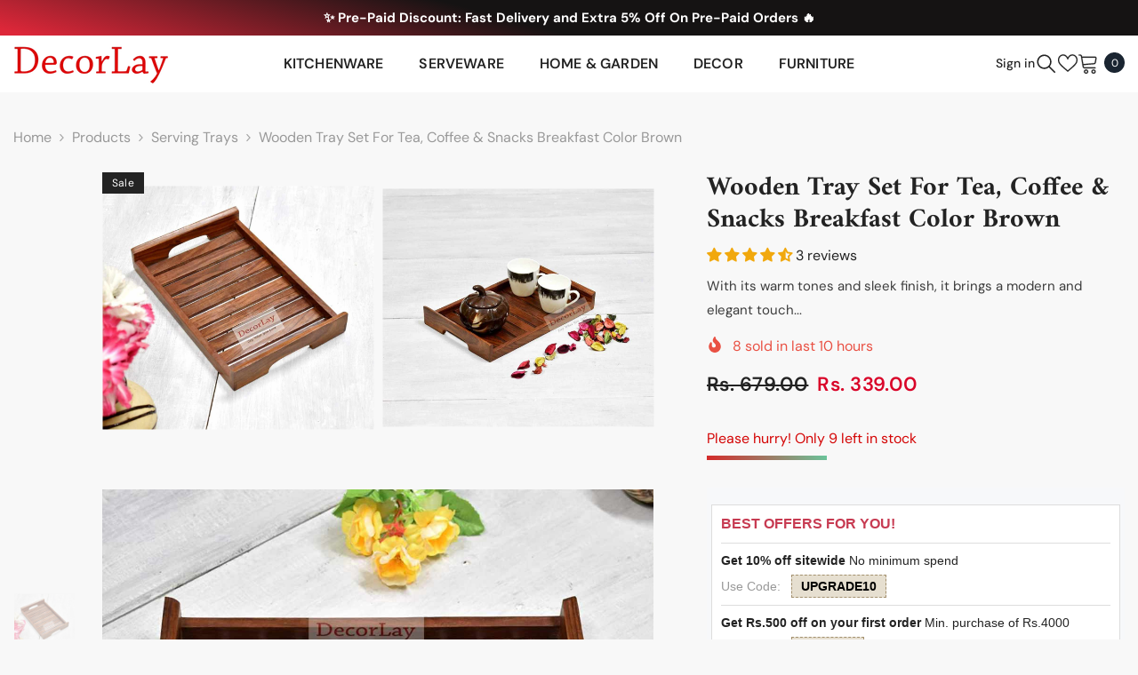

--- FILE ---
content_type: text/html; charset=utf-8
request_url: https://decorlay.com/collections/serving-trays/products/wooden-handmade-serving-tray-for-tea-coffee-snacks-serving
body_size: 105125
content:
<!doctype html><html class="no-js" lang="en">
    <head>
        <!-- Google Tag Manager -->
<script>(function(w,d,s,l,i){w[l]=w[l]||[];w[l].push({'gtm.start':
new Date().getTime(),event:'gtm.js'});var f=d.getElementsByTagName(s)[0],
j=d.createElement(s),dl=l!='dataLayer'?'&l='+l:'';j.async=true;j.src=
'https://www.googletagmanager.com/gtm.js?id='+i+dl;f.parentNode.insertBefore(j,f);
})(window,document,'script','dataLayer','GTM-N6J94TSN');</script>
<!-- End Google Tag Manager -->
        <meta charset="utf-8">
        <meta http-equiv="X-UA-Compatible" content="IE=edge">
        <meta name="viewport" content="width=device-width,initial-scale=1">
        <meta name="theme-color" content="">
        <link rel="canonical" href="https://decorlay.com/products/wooden-handmade-serving-tray-for-tea-coffee-snacks-serving" canonical-shop-url="https://decorlay.com/"><link rel="shortcut icon" href="//decorlay.com/cdn/shop/files/logo_20x20_3f8eac07-1a0f-4362-bffe-cdbed36437f8_32x32.png?v=1741252101" type="image/png"><link rel="preconnect" href="https://cdn.shopify.com" crossorigin>
        <title>Wooden Tray Set For Tea, Coffee &amp; Snacks Breakfast Color Brown  &ndash; Decorlay</title><meta name="description" content="With its warm tones and sleek finish, it brings a modern and elegant touch to any space-Made from premium rosewood in a rich brown finish, this Tea &amp;amp; Coffee Serving Tray is the perfect combination of style and utility. Designed for everyday use, it effortlessly serves as a snack tray, drinks tray, kitchen tray, or ">

<meta property="og:site_name" content="Decorlay">
<meta property="og:url" content="https://decorlay.com/products/wooden-handmade-serving-tray-for-tea-coffee-snacks-serving">
<meta property="og:title" content="Wooden Tray Set For Tea, Coffee &amp; Snacks Breakfast Color Brown">
<meta property="og:type" content="product">
<meta property="og:description" content="With its warm tones and sleek finish, it brings a modern and elegant touch to any space-Made from premium rosewood in a rich brown finish, this Tea &amp;amp; Coffee Serving Tray is the perfect combination of style and utility. Designed for everyday use, it effortlessly serves as a snack tray, drinks tray, kitchen tray, or "><meta property="og:image" content="http://decorlay.com/cdn/shop/files/wooden-tray-set-for-tea-coffee-snacks-breakfast-color-brown-10-x7x-2-inch-406120.jpg?v=1716725591">
  <meta property="og:image:secure_url" content="https://decorlay.com/cdn/shop/files/wooden-tray-set-for-tea-coffee-snacks-breakfast-color-brown-10-x7x-2-inch-406120.jpg?v=1716725591">
  <meta property="og:image:width" content="1140">
  <meta property="og:image:height" content="1024"><meta property="og:price:amount" content="339.00">
  <meta property="og:price:currency" content="INR"><meta name="twitter:card" content="summary_large_image">
<meta name="twitter:title" content="Wooden Tray Set For Tea, Coffee &amp; Snacks Breakfast Color Brown">
<meta name="twitter:description" content="With its warm tones and sleek finish, it brings a modern and elegant touch to any space-Made from premium rosewood in a rich brown finish, this Tea &amp;amp; Coffee Serving Tray is the perfect combination of style and utility. Designed for everyday use, it effortlessly serves as a snack tray, drinks tray, kitchen tray, or ">

        <script>window.performance && window.performance.mark && window.performance.mark('shopify.content_for_header.start');</script><meta name="google-site-verification" content="sEjDUmZQ7m6ZGBlafqpS_t2oUpydkSYBa5QqfhNxZOY">
<meta id="shopify-digital-wallet" name="shopify-digital-wallet" content="/55781261506/digital_wallets/dialog">
<link rel="alternate" type="application/json+oembed" href="https://decorlay.com/products/wooden-handmade-serving-tray-for-tea-coffee-snacks-serving.oembed">
<script async="async" src="/checkouts/internal/preloads.js?locale=en-IN"></script>
<script id="shopify-features" type="application/json">{"accessToken":"e251f3d2a1eca6e86d32b65f9b1191e9","betas":["rich-media-storefront-analytics"],"domain":"decorlay.com","predictiveSearch":true,"shopId":55781261506,"locale":"en"}</script>
<script>var Shopify = Shopify || {};
Shopify.shop = "decorlay.myshopify.com";
Shopify.locale = "en";
Shopify.currency = {"active":"INR","rate":"1.0"};
Shopify.country = "IN";
Shopify.theme = {"name":"Version 1.02","id":140010127554,"schema_name":"Ella","schema_version":"6.7.2","theme_store_id":null,"role":"main"};
Shopify.theme.handle = "null";
Shopify.theme.style = {"id":null,"handle":null};
Shopify.cdnHost = "decorlay.com/cdn";
Shopify.routes = Shopify.routes || {};
Shopify.routes.root = "/";</script>
<script type="module">!function(o){(o.Shopify=o.Shopify||{}).modules=!0}(window);</script>
<script>!function(o){function n(){var o=[];function n(){o.push(Array.prototype.slice.apply(arguments))}return n.q=o,n}var t=o.Shopify=o.Shopify||{};t.loadFeatures=n(),t.autoloadFeatures=n()}(window);</script>
<script id="shop-js-analytics" type="application/json">{"pageType":"product"}</script>
<script defer="defer" async type="module" src="//decorlay.com/cdn/shopifycloud/shop-js/modules/v2/client.init-shop-cart-sync_BN7fPSNr.en.esm.js"></script>
<script defer="defer" async type="module" src="//decorlay.com/cdn/shopifycloud/shop-js/modules/v2/chunk.common_Cbph3Kss.esm.js"></script>
<script defer="defer" async type="module" src="//decorlay.com/cdn/shopifycloud/shop-js/modules/v2/chunk.modal_DKumMAJ1.esm.js"></script>
<script type="module">
  await import("//decorlay.com/cdn/shopifycloud/shop-js/modules/v2/client.init-shop-cart-sync_BN7fPSNr.en.esm.js");
await import("//decorlay.com/cdn/shopifycloud/shop-js/modules/v2/chunk.common_Cbph3Kss.esm.js");
await import("//decorlay.com/cdn/shopifycloud/shop-js/modules/v2/chunk.modal_DKumMAJ1.esm.js");

  window.Shopify.SignInWithShop?.initShopCartSync?.({"fedCMEnabled":true,"windoidEnabled":true});

</script>
<script>(function() {
  var isLoaded = false;
  function asyncLoad() {
    if (isLoaded) return;
    isLoaded = true;
    var urls = ["\/\/cdn.shopify.com\/proxy\/5ed3553db93fe153dc3c8adba41fe358dab5f7af1f3b49a8b1799ebd5a33112d\/d2bpaq1lm3qrzx.cloudfront.net\/script.js?shop=decorlay.myshopify.com\u0026sp-cache-control=cHVibGljLCBtYXgtYWdlPTkwMA","https:\/\/atlantis.live.zoko.io\/scripts\/main.js?v=v2\u0026shop=decorlay.myshopify.com"];
    for (var i = 0; i < urls.length; i++) {
      var s = document.createElement('script');
      s.type = 'text/javascript';
      s.async = true;
      s.src = urls[i];
      var x = document.getElementsByTagName('script')[0];
      x.parentNode.insertBefore(s, x);
    }
  };
  if(window.attachEvent) {
    window.attachEvent('onload', asyncLoad);
  } else {
    window.addEventListener('load', asyncLoad, false);
  }
})();</script>
<script id="__st">var __st={"a":55781261506,"offset":19800,"reqid":"20f5cd0e-c7eb-4878-bd61-2adf1563239b-1769900294","pageurl":"decorlay.com\/collections\/serving-trays\/products\/wooden-handmade-serving-tray-for-tea-coffee-snacks-serving","u":"f5059b9aa863","p":"product","rtyp":"product","rid":6613216395458};</script>
<script>window.ShopifyPaypalV4VisibilityTracking = true;</script>
<script id="captcha-bootstrap">!function(){'use strict';const t='contact',e='account',n='new_comment',o=[[t,t],['blogs',n],['comments',n],[t,'customer']],c=[[e,'customer_login'],[e,'guest_login'],[e,'recover_customer_password'],[e,'create_customer']],r=t=>t.map((([t,e])=>`form[action*='/${t}']:not([data-nocaptcha='true']) input[name='form_type'][value='${e}']`)).join(','),a=t=>()=>t?[...document.querySelectorAll(t)].map((t=>t.form)):[];function s(){const t=[...o],e=r(t);return a(e)}const i='password',u='form_key',d=['recaptcha-v3-token','g-recaptcha-response','h-captcha-response',i],f=()=>{try{return window.sessionStorage}catch{return}},m='__shopify_v',_=t=>t.elements[u];function p(t,e,n=!1){try{const o=window.sessionStorage,c=JSON.parse(o.getItem(e)),{data:r}=function(t){const{data:e,action:n}=t;return t[m]||n?{data:e,action:n}:{data:t,action:n}}(c);for(const[e,n]of Object.entries(r))t.elements[e]&&(t.elements[e].value=n);n&&o.removeItem(e)}catch(o){console.error('form repopulation failed',{error:o})}}const l='form_type',E='cptcha';function T(t){t.dataset[E]=!0}const w=window,h=w.document,L='Shopify',v='ce_forms',y='captcha';let A=!1;((t,e)=>{const n=(g='f06e6c50-85a8-45c8-87d0-21a2b65856fe',I='https://cdn.shopify.com/shopifycloud/storefront-forms-hcaptcha/ce_storefront_forms_captcha_hcaptcha.v1.5.2.iife.js',D={infoText:'Protected by hCaptcha',privacyText:'Privacy',termsText:'Terms'},(t,e,n)=>{const o=w[L][v],c=o.bindForm;if(c)return c(t,g,e,D).then(n);var r;o.q.push([[t,g,e,D],n]),r=I,A||(h.body.append(Object.assign(h.createElement('script'),{id:'captcha-provider',async:!0,src:r})),A=!0)});var g,I,D;w[L]=w[L]||{},w[L][v]=w[L][v]||{},w[L][v].q=[],w[L][y]=w[L][y]||{},w[L][y].protect=function(t,e){n(t,void 0,e),T(t)},Object.freeze(w[L][y]),function(t,e,n,w,h,L){const[v,y,A,g]=function(t,e,n){const i=e?o:[],u=t?c:[],d=[...i,...u],f=r(d),m=r(i),_=r(d.filter((([t,e])=>n.includes(e))));return[a(f),a(m),a(_),s()]}(w,h,L),I=t=>{const e=t.target;return e instanceof HTMLFormElement?e:e&&e.form},D=t=>v().includes(t);t.addEventListener('submit',(t=>{const e=I(t);if(!e)return;const n=D(e)&&!e.dataset.hcaptchaBound&&!e.dataset.recaptchaBound,o=_(e),c=g().includes(e)&&(!o||!o.value);(n||c)&&t.preventDefault(),c&&!n&&(function(t){try{if(!f())return;!function(t){const e=f();if(!e)return;const n=_(t);if(!n)return;const o=n.value;o&&e.removeItem(o)}(t);const e=Array.from(Array(32),(()=>Math.random().toString(36)[2])).join('');!function(t,e){_(t)||t.append(Object.assign(document.createElement('input'),{type:'hidden',name:u})),t.elements[u].value=e}(t,e),function(t,e){const n=f();if(!n)return;const o=[...t.querySelectorAll(`input[type='${i}']`)].map((({name:t})=>t)),c=[...d,...o],r={};for(const[a,s]of new FormData(t).entries())c.includes(a)||(r[a]=s);n.setItem(e,JSON.stringify({[m]:1,action:t.action,data:r}))}(t,e)}catch(e){console.error('failed to persist form',e)}}(e),e.submit())}));const S=(t,e)=>{t&&!t.dataset[E]&&(n(t,e.some((e=>e===t))),T(t))};for(const o of['focusin','change'])t.addEventListener(o,(t=>{const e=I(t);D(e)&&S(e,y())}));const B=e.get('form_key'),M=e.get(l),P=B&&M;t.addEventListener('DOMContentLoaded',(()=>{const t=y();if(P)for(const e of t)e.elements[l].value===M&&p(e,B);[...new Set([...A(),...v().filter((t=>'true'===t.dataset.shopifyCaptcha))])].forEach((e=>S(e,t)))}))}(h,new URLSearchParams(w.location.search),n,t,e,['guest_login'])})(!1,!0)}();</script>
<script integrity="sha256-4kQ18oKyAcykRKYeNunJcIwy7WH5gtpwJnB7kiuLZ1E=" data-source-attribution="shopify.loadfeatures" defer="defer" src="//decorlay.com/cdn/shopifycloud/storefront/assets/storefront/load_feature-a0a9edcb.js" crossorigin="anonymous"></script>
<script data-source-attribution="shopify.dynamic_checkout.dynamic.init">var Shopify=Shopify||{};Shopify.PaymentButton=Shopify.PaymentButton||{isStorefrontPortableWallets:!0,init:function(){window.Shopify.PaymentButton.init=function(){};var t=document.createElement("script");t.src="https://decorlay.com/cdn/shopifycloud/portable-wallets/latest/portable-wallets.en.js",t.type="module",document.head.appendChild(t)}};
</script>
<script data-source-attribution="shopify.dynamic_checkout.buyer_consent">
  function portableWalletsHideBuyerConsent(e){var t=document.getElementById("shopify-buyer-consent"),n=document.getElementById("shopify-subscription-policy-button");t&&n&&(t.classList.add("hidden"),t.setAttribute("aria-hidden","true"),n.removeEventListener("click",e))}function portableWalletsShowBuyerConsent(e){var t=document.getElementById("shopify-buyer-consent"),n=document.getElementById("shopify-subscription-policy-button");t&&n&&(t.classList.remove("hidden"),t.removeAttribute("aria-hidden"),n.addEventListener("click",e))}window.Shopify?.PaymentButton&&(window.Shopify.PaymentButton.hideBuyerConsent=portableWalletsHideBuyerConsent,window.Shopify.PaymentButton.showBuyerConsent=portableWalletsShowBuyerConsent);
</script>
<script>
  function portableWalletsCleanup(e){e&&e.src&&console.error("Failed to load portable wallets script "+e.src);var t=document.querySelectorAll("shopify-accelerated-checkout .shopify-payment-button__skeleton, shopify-accelerated-checkout-cart .wallet-cart-button__skeleton"),e=document.getElementById("shopify-buyer-consent");for(let e=0;e<t.length;e++)t[e].remove();e&&e.remove()}function portableWalletsNotLoadedAsModule(e){e instanceof ErrorEvent&&"string"==typeof e.message&&e.message.includes("import.meta")&&"string"==typeof e.filename&&e.filename.includes("portable-wallets")&&(window.removeEventListener("error",portableWalletsNotLoadedAsModule),window.Shopify.PaymentButton.failedToLoad=e,"loading"===document.readyState?document.addEventListener("DOMContentLoaded",window.Shopify.PaymentButton.init):window.Shopify.PaymentButton.init())}window.addEventListener("error",portableWalletsNotLoadedAsModule);
</script>

<script type="module" src="https://decorlay.com/cdn/shopifycloud/portable-wallets/latest/portable-wallets.en.js" onError="portableWalletsCleanup(this)" crossorigin="anonymous"></script>
<script nomodule>
  document.addEventListener("DOMContentLoaded", portableWalletsCleanup);
</script>

<link id="shopify-accelerated-checkout-styles" rel="stylesheet" media="screen" href="https://decorlay.com/cdn/shopifycloud/portable-wallets/latest/accelerated-checkout-backwards-compat.css" crossorigin="anonymous">
<style id="shopify-accelerated-checkout-cart">
        #shopify-buyer-consent {
  margin-top: 1em;
  display: inline-block;
  width: 100%;
}

#shopify-buyer-consent.hidden {
  display: none;
}

#shopify-subscription-policy-button {
  background: none;
  border: none;
  padding: 0;
  text-decoration: underline;
  font-size: inherit;
  cursor: pointer;
}

#shopify-subscription-policy-button::before {
  box-shadow: none;
}

      </style>
<script id="sections-script" data-sections="header-navigation-utility,header-mobile" defer="defer" src="//decorlay.com/cdn/shop/t/13/compiled_assets/scripts.js?v=7030"></script>
<script>window.performance && window.performance.mark && window.performance.mark('shopify.content_for_header.end');</script>
        <style>
        
        
        

        @font-face { font-display: swap;
  font-family: "DM Sans";
  font-weight: 400;
  font-style: normal;
  src: url("//decorlay.com/cdn/fonts/dm_sans/dmsans_n4.ec80bd4dd7e1a334c969c265873491ae56018d72.woff2") format("woff2"),
       url("//decorlay.com/cdn/fonts/dm_sans/dmsans_n4.87bdd914d8a61247b911147ae68e754d695c58a6.woff") format("woff");
}

        @font-face { font-display: swap;
  font-family: "DM Sans";
  font-weight: 500;
  font-style: normal;
  src: url("//decorlay.com/cdn/fonts/dm_sans/dmsans_n5.8a0f1984c77eb7186ceb87c4da2173ff65eb012e.woff2") format("woff2"),
       url("//decorlay.com/cdn/fonts/dm_sans/dmsans_n5.9ad2e755a89e15b3d6c53259daad5fc9609888e6.woff") format("woff");
}

        @font-face { font-display: swap;
  font-family: "DM Sans";
  font-weight: 600;
  font-style: normal;
  src: url("//decorlay.com/cdn/fonts/dm_sans/dmsans_n6.70a2453ea926d613c6a2f89af05180d14b3a7c96.woff2") format("woff2"),
       url("//decorlay.com/cdn/fonts/dm_sans/dmsans_n6.355605667bef215872257574b57fc097044f7e20.woff") format("woff");
}

        @font-face { font-display: swap;
  font-family: "DM Sans";
  font-weight: 700;
  font-style: normal;
  src: url("//decorlay.com/cdn/fonts/dm_sans/dmsans_n7.97e21d81502002291ea1de8aefb79170c6946ce5.woff2") format("woff2"),
       url("//decorlay.com/cdn/fonts/dm_sans/dmsans_n7.af5c214f5116410ca1d53a2090665620e78e2e1b.woff") format("woff");
}


        

            
            
            
            
            @font-face { font-display: swap;
  font-family: Amiri;
  font-weight: 400;
  font-style: normal;
  src: url("//decorlay.com/cdn/fonts/amiri/amiri_n4.fee8c3379b68ea3b9c7241a63b8a252071faad52.woff2") format("woff2"),
       url("//decorlay.com/cdn/fonts/amiri/amiri_n4.94cde4e18ec8ae53bf8f7240b84e1f76ce23772d.woff") format("woff");
}

            
            
            @font-face { font-display: swap;
  font-family: Amiri;
  font-weight: 700;
  font-style: normal;
  src: url("//decorlay.com/cdn/fonts/amiri/amiri_n7.18bdf9995a65958ebe1ecc6a8e58369f2e5fde36.woff2") format("woff2"),
       url("//decorlay.com/cdn/fonts/amiri/amiri_n7.4018e09897bebe29690de457ff22ede457913518.woff") format("woff");
}


                  
:root {
        --font-family-1: "DM Sans",sans-serif;
        --font-family-2: Amiri,serif;

        /* Settings Body */--font-body-family: "DM Sans",sans-serif;--font-body-size: 16px;--font-body-weight: 400;--body-line-height: 22px;--body-letter-spacing: 0;

        /* Settings Heading */--font-heading-family: Amiri,serif;--font-heading-size: 16px;--font-heading-weight: 400;--font-heading-style: normal;--heading-line-height: 24px;--heading-letter-spacing: -0.04em;--heading-text-transform: none;--heading-border-height: 2px;

        /* Menu Lv1 */--font-menu-lv1-family: "DM Sans",sans-serif;--font-menu-lv1-size: 16px;--font-menu-lv1-weight: 600;--menu-lv1-line-height: 10px;--menu-lv1-letter-spacing: 0.01em;--menu-lv1-text-transform: uppercase;

        /* Menu Lv2 */--font-menu-lv2-family: "DM Sans",sans-serif;--font-menu-lv2-size: 14px;--font-menu-lv2-weight: 500;--menu-lv2-line-height: 22px;--menu-lv2-letter-spacing: .02em;--menu-lv2-text-transform: capitalize;

        /* Menu Lv3 */--font-menu-lv3-family: "DM Sans",sans-serif;--font-menu-lv3-size: 13px;--font-menu-lv3-weight: 500;--menu-lv3-line-height: 22px;--menu-lv3-letter-spacing: .02em;--menu-lv3-text-transform: capitalize;

        /* Mega Menu Lv2 */--font-mega-menu-lv2-family: "DM Sans",sans-serif;--font-mega-menu-lv2-size: 12px;--font-mega-menu-lv2-weight: 600;--font-mega-menu-lv2-style: normal;--mega-menu-lv2-line-height: 22px;--mega-menu-lv2-letter-spacing: .02em;--mega-menu-lv2-text-transform: uppercase;

        /* Mega Menu Lv3 */--font-mega-menu-lv3-family: "DM Sans",sans-serif;--font-mega-menu-lv3-size: 12px;--font-mega-menu-lv3-weight: 400;--mega-menu-lv3-line-height: 22px;--mega-menu-lv3-letter-spacing: .02em;--mega-menu-lv3-text-transform: capitalize;

        /* Product Card Title */--product-title-font: "DM Sans",sans-serif;--product-title-font-size : 14px;--product-title-font-weight : 400;--product-title-line-height: 22px;--product-title-letter-spacing: .02em;--product-title-line-text : 1;--product-title-text-transform : capitalize;--product-title-margin-bottom: 3px;

        /* Product Card Vendor */--product-vendor-font: "DM Sans",sans-serif;--product-vendor-font-size : 12px;--product-vendor-font-weight : 400;--product-vendor-font-style : normal;--product-vendor-line-height: 22px;--product-vendor-letter-spacing: .02em;--product-vendor-text-transform : uppercase;--product-vendor-margin-bottom: 0px;--product-vendor-margin-top: 0px;

        /* Product Card Price */--product-price-font: "DM Sans",sans-serif;--product-price-font-size : 14px;--product-price-font-weight : 600;--product-price-line-height: 22px;--product-price-letter-spacing: .02em;--product-price-margin-top: 0px;--product-price-margin-bottom: 0px;

        /* Product Card Badge */--badge-font: "DM Sans",sans-serif;--badge-font-size : 12px;--badge-font-weight : 400;--badge-text-transform : capitalize;--badge-letter-spacing: .02em;--badge-line-height: 20px;--badge-border-radius: 0px;--badge-padding-top: 2px;--badge-padding-bottom: 2px;--badge-padding-left-right: 11px;--badge-postion-top: 0px;--badge-postion-left-right: 0px;

        /* Product Quickview */
        --product-quickview-font-size : 12px; --product-quickview-line-height: 23px; --product-quickview-border-radius: 1px; --product-quickview-padding-top: 0px; --product-quickview-padding-bottom: 0px; --product-quickview-padding-left-right: 7px; --product-quickview-sold-out-product: #e95144;--product-quickview-box-shadow: none;/* Blog Card Tile */--blog-title-font: Amiri,serif;--blog-title-font-size : 20px; --blog-title-font-weight : 700; --blog-title-line-height: 29px; --blog-title-letter-spacing: .09em; --blog-title-text-transform : uppercase;

        /* Blog Card Info (Date, Author) */--blog-info-font: "DM Sans",sans-serif;--blog-info-font-size : 14px; --blog-info-font-weight : 400; --blog-info-line-height: 20px; --blog-info-letter-spacing: .02em; --blog-info-text-transform : uppercase;

        /* Button 1 */--btn-1-font-family: "DM Sans",sans-serif;--btn-1-font-size: 18px; --btn-1-font-weight: 700; --btn-1-text-transform: capitalize; --btn-1-line-height: 21px; --btn-1-letter-spacing: 0; --btn-1-text-align: center; --btn-1-border-radius: 0px; --btn-1-border-width: 1px; --btn-1-border-style: solid; --btn-1-padding-top: 16px; --btn-1-padding-bottom: 16px; --btn-1-horizontal-length: 0px; --btn-1-vertical-length: 0px; --btn-1-blur-radius: 0px; --btn-1-spread: 0px;
        
--btn-1-all-bg-opacity-hover: rgba(0, 0, 0, 0.5);--btn-1-inset: ;/* Button 2 */--btn-2-font-family: "DM Sans",sans-serif;--btn-2-font-size: 18px; --btn-2-font-weight: 700; --btn-2-text-transform: capitalize; --btn-2-line-height: 21px; --btn-2-letter-spacing: 0; --btn-2-text-align: center; --btn-2-border-radius: 0px; --btn-2-border-width: 1px; --btn-2-border-style: solid; --btn-2-padding-top: 13px; --btn-2-padding-bottom: 13px; --btn-2-horizontal-length: 0px; --btn-2-vertical-length: 0px; --btn-2-blur-radius: 0px; --btn-2-spread: 0px;
        
--btn-2-all-bg-opacity-hover: rgba(0, 0, 0, 0.5);--btn-2-inset: ;/* Button 3 */--btn-3-font-family: "DM Sans",sans-serif;--btn-3-font-size: 18px; --btn-3-font-weight: 400; --btn-3-text-transform: capitalize; --btn-3-line-height: 10px; --btn-3-letter-spacing: 0; --btn-3-text-align: center; --btn-3-border-radius: 0px; --btn-3-border-width: 1px; --btn-3-border-style: solid; --btn-3-padding-top: 15px; --btn-3-padding-bottom: 15px; --btn-3-horizontal-length: 0px; --btn-3-vertical-length: 0px; --btn-3-blur-radius: 0px; --btn-3-spread: 0px;
        
--btn-3-all-bg-opacity: rgba(0, 0, 0, 0.1);--btn-3-all-bg-opacity-hover: rgba(0, 0, 0, 0.1);--btn-3-inset: ;/* Footer Heading */--footer-heading-font-family: "DM Sans",sans-serif;--footer-heading-font-size : 15px; --footer-heading-font-weight : 600; --footer-heading-line-height : 22px; --footer-heading-letter-spacing : .05em; --footer-heading-text-transform : uppercase;

        /* Footer Link */--footer-link-font-family: "DM Sans",sans-serif;--footer-link-font-size : 12px; --footer-link-font-weight : ; --footer-link-line-height : 28px; --footer-link-letter-spacing : .02em; --footer-link-text-transform : capitalize;

        /* Page Title */--font-page-title-family: "DM Sans",sans-serif;--font-page-title-size: 20px; --font-page-title-weight: 700; --font-page-title-style: normal; --page-title-line-height: 20px; --page-title-letter-spacing: .05em; --page-title-text-transform: uppercase;

        /* Font Product Tab Title */
        --font-tab-type-1: "DM Sans",sans-serif; --font-tab-type-2: Amiri,serif;

        /* Text Size */
        --text-size-font-size : 10px; --text-size-font-weight : 400; --text-size-line-height : 22px; --text-size-letter-spacing : 0; --text-size-text-transform : uppercase; --text-size-color : #787878;

        /* Font Weight */
        --font-weight-normal: 400; --font-weight-medium: 500; --font-weight-semibold: 600; --font-weight-bold: 700; --font-weight-bolder: 800; --font-weight-black: 900;

        /* Radio Button */
        --form-label-checkbox-before-bg: #fff; --form-label-checkbox-before-border: #cecece; --form-label-checkbox-before-bg-checked: #000;

        /* Conatiner */
        --body-custom-width-container: 1600px;

        /* Layout Boxed */
        --color-background-layout-boxed: #f8f8f8;/* Arrow */
        --position-horizontal-slick-arrow: 0;

        /* General Color*/
        --color-text: #232323; --color-text2: #969696; --color-global: #232323; --color-white: #FFFFFF; --color-grey: #868686; --color-black: #202020; --color-base-text-rgb: 35, 35, 35; --color-base-text2-rgb: 150, 150, 150; --color-background: #f8f8f8; --color-background-rgb: 248, 248, 248; --color-background-overylay: rgba(248, 248, 248, 0.9); --color-base-accent-text: ; --color-base-accent-1: ; --color-base-accent-2: ; --color-link: #232323; --color-link-hover: #232323; --color-error: #D93333; --color-error-bg: #FCEEEE; --color-success: #5A5A5A; --color-success-bg: #DFF0D8; --color-info: #202020; --color-info-bg: #FFF2DD; --color-link-underline: rgba(35, 35, 35, 0.5); --color-breadcrumb: #999999; --colors-breadcrumb-hover: #232323;--colors-breadcrumb-active: #999999; --border-global: #e6e6e6; --bg-global: #fafafa; --bg-planceholder: #fafafa; --color-warning: #fff; --bg-warning: #e0b252; --color-background-10 : #e3e3e3; --color-background-20 : #cdcdcd; --color-background-30 : #b8b8b8; --color-background-50 : #8e8e8e; --color-background-global : #8e8e8e;

        /* Arrow Color */
        --arrow-color: #323232; --arrow-background-color: #ffffff; --arrow-border-color: #ccc;--arrow-color-hover: #323232;--arrow-background-color-hover: #f8f8f8;--arrow-border-color-hover: #f8f8f8;--arrow-width: 28px;--arrow-height: 30px;--arrow-size: px;--arrow-size-icon: 100px;--arrow-border-radius: 50%;--arrow-border-width: 1px;--arrow-width-half: -14px;

        /* Pagination Color */
        --pagination-item-color: #3c3c3c; --pagination-item-color-active: #3c3c3c; --pagination-item-bg-color: #fff;--pagination-item-bg-color-active: #fff;--pagination-item-border-color: #fff;--pagination-item-border-color-active: #ffffff;--pagination-arrow-color: #3c3c3c;--pagination-arrow-color-active: #3c3c3c;--pagination-arrow-bg-color: #fff;--pagination-arrow-bg-color-active: #fff;--pagination-arrow-border-color: #fff;--pagination-arrow-border-color-active: #fff;

        /* Dots Color */
        --dots-color: transparent;--dots-border-color: #323232;--dots-color-active: #323232;--dots-border-color-active: #323232;--dots-style2-background-opacity: #00000050;--dots-width: 12px;--dots-height: 12px;

        /* Button Color */
        --btn-1-color: #FFFFFF;--btn-1-bg: #d40505;--btn-1-border: #fff;--btn-1-color-hover: #00312d;--btn-1-bg-hover: #ffffff;--btn-1-border-hover: #00312d;
        --btn-2-color: #232323;--btn-2-bg: #FFFFFF;--btn-2-border: #727272;--btn-2-color-hover: #FFFFFF;--btn-2-bg-hover: #232323;--btn-2-border-hover: #232323;
        --btn-3-color: #FFFFFF;--btn-3-bg: #d40505;--btn-3-border: #e9514b;--btn-3-color-hover: #ffffff;--btn-3-bg-hover: #e9514b;--btn-3-border-hover: #e9514b;
        --anchor-transition: all ease .3s;--bg-white: #ffffff;--bg-black: #000000;--bg-grey: #808080;--icon: var(--color-text);--text-cart: #3c3c3c;--duration-short: 100ms;--duration-default: 350ms;--duration-long: 500ms;--form-input-bg: #ffffff;--form-input-border: #c7c7c7;--form-input-color: #232323;--form-input-placeholder: #868686;--form-label: #232323;

        --new-badge-color: #FFFFFF;--new-badge-bg: #000000;--sale-badge-color: #ffffff;--sale-badge-bg: #232323;--sold-out-badge-color: #ffffff;--sold-out-badge-bg: #c1c1c1;--custom-badge-color: #1e1e1e;--custom-badge-bg: #ffe600;--bundle-badge-color: #ffffff;--bundle-badge-bg: #4b6cc0;
        
        --product-title-color : #232323;--product-title-color-hover : #232323;--product-vendor-color : #969696;--product-price-color : #1e1e1e;--product-sale-price-color : #d90529;--product-compare-price-color : #969696;--product-countdown-color : #c12e48;--product-countdown-bg-color : #ffffff;

        --product-swatch-border : #cbcbcb;--product-swatch-border-active : #232323;--product-swatch-width : 40px;--product-swatch-height : 40px;--product-swatch-border-radius : 0px;--product-swatch-color-width : 40px;--product-swatch-color-height : 40px;--product-swatch-color-border-radius : 20px;

        --product-wishlist-color : #000000;--product-wishlist-bg : #ffffff;--product-wishlist-border : transparent;--product-wishlist-color-added : #ffffff;--product-wishlist-bg-added : #000000;--product-wishlist-border-added : transparent;--product-compare-color : #000000;--product-compare-bg : #FFFFFF;--product-compare-color-added : #D12442; --product-compare-bg-added : #FFFFFF; --product-hot-stock-text-color : #d40505; --product-quick-view-color : #000000; --product-cart-image-fit : contain; --product-title-variant-font-size: 16px;--product-quick-view-bg : #FFFFFF;--product-quick-view-bg-above-button: rgba(255, 255, 255, 0.7);--product-quick-view-color-hover : #FFFFFF;--product-quick-view-bg-hover : #000000;--product-action-color : #fff;--product-action-bg : #232323;--product-action-border : #3c3c3c;--product-action-color-hover : #1e1e1e;--product-action-bg-hover : #fff;--product-action-border-hover : #1e1e1e;

        /* Multilevel Category Filter */
        --color-label-multiLevel-categories: #232323;--bg-label-multiLevel-categories: #fff;--color-button-multiLevel-categories: #fff;--bg-button-multiLevel-categories: #ff8b21;--border-button-multiLevel-categories: transparent;--hover-color-button-multiLevel-categories: #fff;--hover-bg-button-multiLevel-categories: #ff8b21;--cart-item-bg : #ffffff;--cart-item-border : #e8e8e8;--cart-item-border-width : 1px;--cart-item-border-style : solid;--w-product-swatch-custom: 30px;--h-product-swatch-custom: 30px;--w-product-swatch-custom-mb: 20px;--h-product-swatch-custom-mb: 20px;--font-size-product-swatch-more: 12px;--swatch-border : #cccccc;--swatch-border-active : #1e1e1e;

        --variant-size: #232323;--variant-size-border: #e7e7e7;--variant-size-bg: #ffffff;--variant-size-hover: #ffffff;--variant-size-border-hover: #232323;--variant-size-bg-hover: #232323;--variant-bg : #ffffff; --variant-color : #1e1e1e; --variant-bg-active : #1e1e1e; --variant-color-active : #FFFFFF;

        --fontsize-text-social: 12px;
        --page-content-distance: 64px;--sidebar-content-distance: 40px;--button-transition-ease: cubic-bezier(.25,.46,.45,.94);

        /* Loading Spinner Color */
        --spinner-top-color: #acacac; --spinner-right-color: #232323; --spinner-bottom-color: #f00; --spinner-left-color: #f8f8f8;

        /* Product Card Marquee */
        --product-marquee-background-color: ;--product-marquee-text-color: #FFFFFF;--product-marquee-text-size: 14px;--product-marquee-text-mobile-size: 14px;--product-marquee-text-weight: 400;--product-marquee-text-transform: none;--product-marquee-text-style: italic;--product-marquee-speed: ; --product-marquee-line-height: calc(var(--product-marquee-text-mobile-size) * 1.5);
    }
</style>
        <link href="//decorlay.com/cdn/shop/t/13/assets/base.css?v=160291853480013092211747901398" rel="stylesheet" type="text/css" media="all" />
<link href="//decorlay.com/cdn/shop/t/13/assets/fade-up-animation.css?v=42938924131969288901747901460" rel="stylesheet" type="text/css" media="all" />
<link href="//decorlay.com/cdn/shop/t/13/assets/layout_rtl.css?v=9385410173625328741747901479" rel="stylesheet" type="text/css" media="all" />
<link href="//decorlay.com/cdn/shop/t/13/assets/animated.css?v=124579380764407670711747901396" rel="stylesheet" type="text/css" media="all" />
<link href="//decorlay.com/cdn/shop/t/13/assets/component-card.css?v=30603824125096546601747901409" rel="stylesheet" type="text/css" media="all" />
<link href="//decorlay.com/cdn/shop/t/13/assets/component-loading-overlay.css?v=23413779889692260311747901427" rel="stylesheet" type="text/css" media="all" />
<link href="//decorlay.com/cdn/shop/t/13/assets/component-loading-banner.css?v=69856287195459887291747901427" rel="stylesheet" type="text/css" media="all" />
<link href="//decorlay.com/cdn/shop/t/13/assets/component-quick-cart.css?v=26051518140860836451747901441" rel="stylesheet" type="text/css" media="all" />
<link rel="stylesheet" href="//decorlay.com/cdn/shop/t/13/assets/vendor.css?v=51530415543490038341747901498" media="print" onload="this.media='all'">
<noscript><link href="//decorlay.com/cdn/shop/t/13/assets/vendor.css?v=51530415543490038341747901498" rel="stylesheet" type="text/css" media="all" /></noscript>


	<link href="//decorlay.com/cdn/shop/t/13/assets/component-card-04.css?v=170754697507345896731747901407" rel="stylesheet" type="text/css" media="all" />


<link href="//decorlay.com/cdn/shop/t/13/assets/component-predictive-search.css?v=108862789226156590491747901435" rel="stylesheet" type="text/css" media="all" />
<link rel="stylesheet" href="//decorlay.com/cdn/shop/t/13/assets/component-newsletter.css?v=111617043413587308161747901433" media="print" onload="this.media='all'">
<link rel="stylesheet" href="//decorlay.com/cdn/shop/t/13/assets/component-slider.css?v=134420753549460766241747901448" media="print" onload="this.media='all'">
<link rel="stylesheet" href="//decorlay.com/cdn/shop/t/13/assets/component-list-social.css?v=102044711114163579551747901426" media="print" onload="this.media='all'"><noscript><link href="//decorlay.com/cdn/shop/t/13/assets/component-newsletter.css?v=111617043413587308161747901433" rel="stylesheet" type="text/css" media="all" /></noscript>
<noscript><link href="//decorlay.com/cdn/shop/t/13/assets/component-slider.css?v=134420753549460766241747901448" rel="stylesheet" type="text/css" media="all" /></noscript>
<noscript><link href="//decorlay.com/cdn/shop/t/13/assets/component-list-social.css?v=102044711114163579551747901426" rel="stylesheet" type="text/css" media="all" /></noscript>

<style type="text/css">
	.nav-title-mobile {display: none;}.list-menu--disclosure{display: none;position: absolute;min-width: 100%;width: 22rem;background-color: var(--bg-white);box-shadow: 0 1px 4px 0 rgb(0 0 0 / 15%);padding: 5px 0 5px 20px;opacity: 0;visibility: visible;pointer-events: none;transition: opacity var(--duration-default) ease, transform var(--duration-default) ease;}.list-menu--disclosure-2{margin-left: calc(100% - 15px);z-index: 2;top: -5px;}.list-menu--disclosure:focus {outline: none;}.list-menu--disclosure.localization-selector {max-height: 18rem;overflow: auto;width: 10rem;padding: 0.5rem;}.js menu-drawer > details > summary::before, .js menu-drawer > details[open]:not(.menu-opening) > summary::before {content: '';position: absolute;cursor: default;width: 100%;height: calc(100vh - 100%);height: calc(var(--viewport-height, 100vh) - (var(--header-bottom-position, 100%)));top: 100%;left: 0;background: var(--color-foreground-50);opacity: 0;visibility: hidden;z-index: 2;transition: opacity var(--duration-default) ease,visibility var(--duration-default) ease;}menu-drawer > details[open] > summary::before {visibility: visible;opacity: 1;}.menu-drawer {position: absolute;transform: translateX(-100%);visibility: hidden;z-index: 3;left: 0;top: 100%;width: 100%;max-width: calc(100vw - 4rem);padding: 0;border: 0.1rem solid var(--color-background-10);border-left: 0;border-bottom: 0;background-color: var(--bg-white);overflow-x: hidden;}.js .menu-drawer {height: calc(100vh - 100%);height: calc(var(--viewport-height, 100vh) - (var(--header-bottom-position, 100%)));}.js details[open] > .menu-drawer, .js details[open] > .menu-drawer__submenu {transition: transform var(--duration-default) ease, visibility var(--duration-default) ease;}.no-js details[open] > .menu-drawer, .js details[open].menu-opening > .menu-drawer, details[open].menu-opening > .menu-drawer__submenu {transform: translateX(0);visibility: visible;}@media screen and (min-width: 750px) {.menu-drawer {width: 40rem;}.no-js .menu-drawer {height: auto;}}.menu-drawer__inner-container {position: relative;height: 100%;}.menu-drawer__navigation-container {display: grid;grid-template-rows: 1fr auto;align-content: space-between;overflow-y: auto;height: 100%;}.menu-drawer__navigation {padding: 0 0 5.6rem 0;}.menu-drawer__inner-submenu {height: 100%;overflow-x: hidden;overflow-y: auto;}.no-js .menu-drawer__navigation {padding: 0;}.js .menu-drawer__menu li {width: 100%;border-bottom: 1px solid #e6e6e6;overflow: hidden;}.menu-drawer__menu-item{line-height: var(--body-line-height);letter-spacing: var(--body-letter-spacing);padding: 10px 20px 10px 15px;cursor: pointer;display: flex;align-items: center;justify-content: space-between;}.menu-drawer__menu-item .label{display: inline-block;vertical-align: middle;font-size: calc(var(--font-body-size) - 4px);font-weight: var(--font-weight-normal);letter-spacing: var(--body-letter-spacing);height: 20px;line-height: 20px;margin: 0 0 0 10px;padding: 0 5px;text-transform: uppercase;text-align: center;position: relative;}.menu-drawer__menu-item .label:before{content: "";position: absolute;border: 5px solid transparent;top: 50%;left: -9px;transform: translateY(-50%);}.menu-drawer__menu-item > .icon{width: 24px;height: 24px;margin: 0 10px 0 0;}.menu-drawer__menu-item > .symbol {position: absolute;right: 20px;top: 50%;transform: translateY(-50%);display: flex;align-items: center;justify-content: center;font-size: 0;pointer-events: none;}.menu-drawer__menu-item > .symbol .icon{width: 14px;height: 14px;opacity: .6;}.menu-mobile-icon .menu-drawer__menu-item{justify-content: flex-start;}.no-js .menu-drawer .menu-drawer__menu-item > .symbol {display: none;}.js .menu-drawer__submenu {position: absolute;top: 0;width: 100%;bottom: 0;left: 0;background-color: var(--bg-white);z-index: 1;transform: translateX(100%);visibility: hidden;}.js .menu-drawer__submenu .menu-drawer__submenu {overflow-y: auto;}.menu-drawer__close-button {display: block;width: 100%;padding: 10px 15px;background-color: transparent;border: none;background: #f6f8f9;position: relative;}.menu-drawer__close-button .symbol{position: absolute;top: auto;left: 20px;width: auto;height: 22px;z-index: 10;display: flex;align-items: center;justify-content: center;font-size: 0;pointer-events: none;}.menu-drawer__close-button .icon {display: inline-block;vertical-align: middle;width: 18px;height: 18px;transform: rotate(180deg);}.menu-drawer__close-button .text{max-width: calc(100% - 50px);white-space: nowrap;overflow: hidden;text-overflow: ellipsis;display: inline-block;vertical-align: top;width: 100%;margin: 0 auto;}.no-js .menu-drawer__close-button {display: none;}.menu-drawer__utility-links {padding: 2rem;}.menu-drawer__account {display: inline-flex;align-items: center;text-decoration: none;padding: 1.2rem;margin-left: -1.2rem;font-size: 1.4rem;}.menu-drawer__account .icon-account {height: 2rem;width: 2rem;margin-right: 1rem;}.menu-drawer .list-social {justify-content: flex-start;margin-left: -1.25rem;margin-top: 2rem;}.menu-drawer .list-social:empty {display: none;}.menu-drawer .list-social__link {padding: 1.3rem 1.25rem;}

	/* Style General */
	.d-block{display: block}.d-inline-block{display: inline-block}.d-flex{display: flex}.d-none {display: none}.d-grid{display: grid}.ver-alg-mid {vertical-align: middle}.ver-alg-top{vertical-align: top}
	.flex-jc-start{justify-content:flex-start}.flex-jc-end{justify-content:flex-end}.flex-jc-center{justify-content:center}.flex-jc-between{justify-content:space-between}.flex-jc-stretch{justify-content:stretch}.flex-align-start{align-items: flex-start}.flex-align-center{align-items: center}.flex-align-end{align-items: flex-end}.flex-align-stretch{align-items:stretch}.flex-wrap{flex-wrap: wrap}.flex-nowrap{flex-wrap: nowrap}.fd-row{flex-direction:row}.fd-row-reverse{flex-direction:row-reverse}.fd-column{flex-direction:column}.fd-column-reverse{flex-direction:column-reverse}.fg-0{flex-grow:0}.fs-0{flex-shrink:0}.gap-15{gap:15px}.gap-30{gap:30px}.gap-col-30{column-gap:30px}
	.p-relative{position:relative}.p-absolute{position:absolute}.p-static{position:static}.p-fixed{position:fixed;}
	.zi-1{z-index:1}.zi-2{z-index:2}.zi-3{z-index:3}.zi-5{z-index:5}.zi-6{z-index:6}.zi-7{z-index:7}.zi-9{z-index:9}.zi-10{z-index:10}.zi-99{z-index:99} .zi-100{z-index:100} .zi-101{z-index:101}
	.top-0{top:0}.top-100{top:100%}.top-auto{top:auto}.left-0{left:0}.left-auto{left:auto}.right-0{right:0}.right-auto{right:auto}.bottom-0{bottom:0}
	.middle-y{top:50%;transform:translateY(-50%)}.middle-x{left:50%;transform:translateX(-50%)}
	.opacity-0{opacity:0}.opacity-1{opacity:1}
	.o-hidden{overflow:hidden}.o-visible{overflow:visible}.o-unset{overflow:unset}.o-x-hidden{overflow-x:hidden}.o-y-auto{overflow-y:auto;}
	.pt-0{padding-top:0}.pt-2{padding-top:2px}.pt-5{padding-top:5px}.pt-10{padding-top:10px}.pt-10-imp{padding-top:10px !important}.pt-12{padding-top:12px}.pt-16{padding-top:16px}.pt-20{padding-top:20px}.pt-24{padding-top:24px}.pt-30{padding-top:30px}.pt-32{padding-top:32px}.pt-36{padding-top:36px}.pt-48{padding-top:48px}.pb-0{padding-bottom:0}.pb-5{padding-bottom:5px}.pb-10{padding-bottom:10px}.pb-10-imp{padding-bottom:10px !important}.pb-12{padding-bottom:12px}.pb-15{padding-bottom:15px}.pb-16{padding-bottom:16px}.pb-18{padding-bottom:18px}.pb-20{padding-bottom:20px}.pb-24{padding-bottom:24px}.pb-32{padding-bottom:32px}.pb-40{padding-bottom:40px}.pb-48{padding-bottom:48px}.pb-50{padding-bottom:50px}.pb-80{padding-bottom:80px}.pb-84{padding-bottom:84px}.pr-0{padding-right:0}.pr-5{padding-right: 5px}.pr-10{padding-right:10px}.pr-20{padding-right:20px}.pr-24{padding-right:24px}.pr-30{padding-right:30px}.pr-36{padding-right:36px}.pr-80{padding-right:80px}.pl-0{padding-left:0}.pl-12{padding-left:12px}.pl-20{padding-left:20px}.pl-24{padding-left:24px}.pl-36{padding-left:36px}.pl-48{padding-left:48px}.pl-52{padding-left:52px}.pl-80{padding-left:80px}.p-zero{padding:0}
	.m-lr-auto{margin:0 auto}.m-zero{margin:0}.ml-auto{margin-left:auto}.ml-0{margin-left:0}.ml-5{margin-left:5px}.ml-15{margin-left:15px}.ml-20{margin-left:20px}.ml-30{margin-left:30px}.mr-auto{margin-right:auto}.mr-0{margin-right:0}.mr-5{margin-right:5px}.mr-10{margin-right:10px}.mr-20{margin-right:20px}.mr-30{margin-right:30px}.mt-0{margin-top: 0}.mt-10{margin-top: 10px}.mt-15{margin-top: 15px}.mt-20{margin-top: 20px}.mt-25{margin-top: 25px}.mt-30{margin-top: 30px}.mt-40{margin-top: 40px}.mt-45{margin-top: 45px}.mb-0{margin-bottom: 0}.mb-5{margin-bottom: 5px}.mb-10{margin-bottom: 10px}.mb-15{margin-bottom: 15px}.mb-18{margin-bottom: 18px}.mb-20{margin-bottom: 20px}.mb-30{margin-bottom: 30px}
	.h-0{height:0}.h-100{height:100%}.h-100v{height:100vh}.h-auto{height:auto}.mah-100{max-height:100%}.mih-15{min-height: 15px}.mih-none{min-height: unset}.lih-15{line-height: 15px}
	.w-50pc{width:50%}.w-100{width:100%}.w-100v{width:100vw}.maw-100{max-width:100%}.maw-300{max-width:300px}.maw-480{max-width: 480px}.maw-780{max-width: 780px}.w-auto{width:auto}.minw-auto{min-width: auto}.min-w-100{min-width: 100px}
	.float-l{float:left}.float-r{float:right}
	.b-zero{border:none}.br-50p{border-radius:50%}.br-zero{border-radius:0}.br-2{border-radius:2px}.bg-none{background: none}
	.stroke-w-0{stroke-width: 0px}.stroke-w-1h{stroke-width: 0.5px}.stroke-w-1{stroke-width: 1px}.stroke-w-3{stroke-width: 3px}.stroke-w-5{stroke-width: 5px}.stroke-w-7 {stroke-width: 7px}.stroke-w-10 {stroke-width: 10px}.stroke-w-12 {stroke-width: 12px}.stroke-w-15 {stroke-width: 15px}.stroke-w-20 {stroke-width: 20px}.stroke-w-25 {stroke-width: 25px}.stroke-w-30{stroke-width: 30px}.stroke-w-32 {stroke-width: 32px}.stroke-w-40 {stroke-width: 40px}
	.w-21{width: 21px}.w-23{width: 23px}.w-24{width: 24px}.h-22{height: 22px}.h-23{height: 23px}.h-24{height: 24px}.w-h-16{width: 16px;height: 16px}.w-h-17{width: 17px;height: 17px}.w-h-18 {width: 18px;height: 18px}.w-h-19{width: 19px;height: 19px}.w-h-20 {width: 20px;height: 20px}.w-h-21{width: 21px;height: 21px}.w-h-22 {width: 22px;height: 22px}.w-h-23{width: 23px;height: 23px}.w-h-24 {width: 24px;height: 24px}.w-h-25 {width: 25px;height: 25px}.w-h-26 {width: 26px;height: 26px}.w-h-27 {width: 27px;height: 27px}.w-h-28 {width: 28px;height: 28px}.w-h-29 {width: 29px;height: 29px}.w-h-30 {width: 30px;height: 30px}.w-h-31 {width: 31px;height: 31px}.w-h-32 {width: 32px;height: 32px}.w-h-33 {width: 33px;height: 33px}.w-h-34 {width: 34px;height: 34px}.w-h-35 {width: 35px;height: 35px}.w-h-36 {width: 36px;height: 36px}.w-h-37 {width: 37px;height: 37px}
	.txt-d-none{text-decoration:none}.txt-d-underline{text-decoration:underline}.txt-u-o-1{text-underline-offset: 1px}.txt-u-o-2{text-underline-offset: 2px}.txt-u-o-3{text-underline-offset: 3px}.txt-u-o-4{text-underline-offset: 4px}.txt-u-o-5{text-underline-offset: 5px}.txt-u-o-6{text-underline-offset: 6px}.txt-u-o-8{text-underline-offset: 8px}.txt-u-o-12{text-underline-offset: 12px}.txt-t-up{text-transform:uppercase}.txt-t-cap{text-transform:capitalize}
	.ft-0{font-size: 0}.ft-16{font-size: 16px}.ls-0{letter-spacing: 0}.ls-02{letter-spacing: 0.2em}.ls-05{letter-spacing: 0.5em}.ft-i{font-style: italic}
	.button-effect svg{transition: 0.3s}.button-effect:hover svg{transform: rotate(180deg)}
	.icon-effect:hover svg {transform: scale(1.15)}.icon-effect:hover .icon-search-1 {transform: rotate(-90deg) scale(1.15)}
	.link-effect > span:after, .link-effect > .text__icon:after{content: "";position: absolute;bottom: -2px;left: 0;height: 1px;width: 100%;transform: scaleX(0);transition: transform var(--duration-default) ease-out;transform-origin: right}
	.link-effect > .text__icon:after{ bottom: 0 }
	.link-effect > span:hover:after, .link-effect > .text__icon:hover:after{transform: scaleX(1);transform-origin: left}
	@media (min-width: 1025px){
		.pl-lg-80{padding-left:80px}.pr-lg-80{padding-right:80px}
	}
</style>
        <script src="//decorlay.com/cdn/shop/t/13/assets/vendor.js?v=37601539231953232631747901498" type="text/javascript"></script>
<script src="//decorlay.com/cdn/shop/t/13/assets/global.js?v=94502625666594437981747901462" type="text/javascript"></script>
<script src="//decorlay.com/cdn/shop/t/13/assets/lazysizes.min.js?v=122719776364282065531747901479" type="text/javascript"></script>
<!-- <script src="//decorlay.com/cdn/shop/t/13/assets/menu.js?v=67448401357794802601747901480" type="text/javascript"></script> --><script src="//decorlay.com/cdn/shop/t/13/assets/predictive-search.js?v=10137649417781944001747901482" defer="defer"></script>

<script>
    window.lazySizesConfig = window.lazySizesConfig || {};
    lazySizesConfig.loadMode = 1;
    window.lazySizesConfig.init = false;
    lazySizes.init();

    window.rtl_slick = false;
    window.mobile_menu = 'default';
    window.iso_code = 'en';
    
        window.money_format = 'Rs. {{amount}}';
    
    window.shop_currency = 'INR';
    window.currencySymbol ="₹";
    window.show_multiple_currencies = false;
    window.routes = {
        root: '',
        cart: '/cart',
        cart_add_url: '/cart/add',
        cart_change_url: '/cart/change',
        cart_update_url: '/cart/update',
        collection_all: '/collections/all',
        predictive_search_url: '/search/suggest',
        search_url: '/search'
    }; 
    window.button_load_more = {
        default: `Show more`,
        loading: `Loading...`,
        view_all: `View all collection`,
        no_more: `No more product`,
        no_more_collection: `No more collection`
    };
    window.after_add_to_cart = {
        type: 'quick_cart',
        message: `is added to your shopping cart.`,
        message_2: `Product added to cart successfully`
    };
    window.variant_image_group_quick_view = false;
    window.quick_view = {
        show: true,
        show_mb: true
    };
    window.quick_shop = {
        show: true,
        see_details: `View full details`,
    };
    window.quick_cart = {
        show: true
    };
    window.cartStrings = {
        error: `There was an error while updating your cart. Please try again.`,
        quantityError: `You can only add [quantity] of this item to your cart.`,
        addProductOutQuantity: `You can only add [maxQuantity] of this product to your cart`,
        addProductOutQuantity2: `The quantity of this product is insufficient.`,
        cartErrorMessage: `Translation missing: en.sections.cart.cart_quantity_error_prefix`,
        soldoutText: `sold out`,
        alreadyText: `all`,
        items: `items`,
        item: `item`,
        item_99: `99+`,
    };
    window.variantStrings = {
        addToCart: `Add to cart`,
        addingToCart: `Adding to cart...`,
        addedToCart: `Added to cart`,
        submit: `Submit`,
        soldOut: `Sold out`,
        unavailable: `Unavailable`,
        soldOut_message: `This variant is sold out!`,
        unavailable_message: `This variant is unavailable!`,
        addToCart_message: `You must select at least one products to add!`,
        select: `Select options`,
        preOrder: `Pre-order`,
        add: `Add`,
        unavailable_with_option: `[value] (unavailable)`,
        hide_variants_unavailable: false
    };
    window.quickOrderListStrings = {
        itemsAdded: `[quantity] items added`,
        itemAdded: `[quantity] item added`,
        itemsRemoved: `[quantity] items removed`,
        itemRemoved: `[quantity] item removed`,
        viewCart: `View cart`,
        each: `/ea`,
        min_error: `This item has a minimum of [min]`,
        max_error: `This item has a maximum of [max]`,
        step_error: `You can only add this item in increments of [step]`,
    };
    window.inventory_text = {
        hotStock: `Hurry up! Only [inventory] left`,
        hotStock2: `Please hurry! Only [inventory] left in stock`,
        warningQuantity: `Maximum quantity: [inventory]`,
        inStock: `In stock`,
        outOfStock: `Out Of Stock`,
        manyInStock: `Many In Stock`,
        show_options: `Show variants`,
        hide_options: `Hide variants`,
        adding : `Adding`,
        thank_you : `Thank you`,
        add_more : `Add more`,
        cart_feedback : `Added`
    };
    
    
        window.notify_me = {
            show: true,
            success: `Thanks! We&#39;ve received your request and will respond shortly when this product/variant becomes available!`,
            error: `Please use a valid email address, such as john@example.com.`,
            button: `Notify me`
        };
    
    window.compare = {
        show: false,
        add: `Add to compare`,
        added: `Added to compare`,
        message: `You must select at least two products to compare!`
    };
    window.wishlist = {
        show: true,
        add: `Add to wishlist`,
        added: `Added to wishlist`,
        empty: `No product is added to your wishlist`,
        continue_shopping: `Continue shopping`
    };
    window.pagination = {
        style: 1,
        next: `Next`,
        prev: `Prev`
    }
    window.countdown = {
        text: `Limited-Time Offers, End in:`,
        day: `D`,
        hour: `H`,
        min: `M`,
        sec: `S`,
        day_2: `Days`,
        hour_2: `Hours`,
        min_2: `Mins`,
        sec_2: `Secs`,
        days: `Days`,
        hours: `Hours`,
        mins: `Mins`,
        secs: `Secs`,
        d: `d`,
        h: `h`,
        m: `m`,
        s: `s`
    };
    window.customer_view = {
        text: `[number] customers are viewing this product`
    };

    
        window.arrows = {
            icon_next: `<button type="button" class="slick-next" aria-label="Next" role="button"><svg role="img" xmlns="http://www.w3.org/2000/svg" viewBox="0 0 24 24"><path d="M 7.75 1.34375 L 6.25 2.65625 L 14.65625 12 L 6.25 21.34375 L 7.75 22.65625 L 16.75 12.65625 L 17.34375 12 L 16.75 11.34375 Z"></path></svg></button>`,
            icon_prev: `<button type="button" class="slick-prev" aria-label="Previous" role="button"><svg role="img" xmlns="http://www.w3.org/2000/svg" viewBox="0 0 24 24"><path d="M 7.75 1.34375 L 6.25 2.65625 L 14.65625 12 L 6.25 21.34375 L 7.75 22.65625 L 16.75 12.65625 L 17.34375 12 L 16.75 11.34375 Z"></path></svg></button>`
        }
    

    window.dynamic_browser_title = {
        show: true,
        text: '🔥Hurry! Items Selling Fast'
    };
    
    window.show_more_btn_text = {
        show_more: `Show more`,
        show_less: `Show less`,
        show_all: `Show all`,
    };

    function getCookie(cname) {
        let name = cname + "=";
        let decodedCookie = decodeURIComponent(document.cookie);
        let ca = decodedCookie.split(';');
        for(let i = 0; i <ca.length; i++) {
          let c = ca[i];
          while (c.charAt(0) == ' ') {
            c = c.substring(1);
          }
          if (c.indexOf(name) == 0) {
            return c.substring(name.length, c.length);
          }
        }
        return "";
    }
    
    const cookieAnnouncemenClosed = getCookie('announcement');
    window.announcementClosed = cookieAnnouncemenClosed === 'closed'
</script>

        <script>document.documentElement.className = document.documentElement.className.replace('no-js', 'js');</script><!-- BEGIN app block: shopify://apps/froonze-loyalty-wishlist/blocks/customer_account_page/3c495b68-652c-468d-a0ef-5bad6935d104 --><!-- BEGIN app snippet: main_color_variables -->





<style>
  :root {
    --frcp-primaryColor:  #5873F9;
    --frcp-btnTextColor: #ffffff;
    --frcp-backgroundColor: #ffffff;
    --frcp-textColor: #202202;
    --frcp-hoverOpacity:  0.7;
  }
</style>
<!-- END app snippet -->

<script>
  window.frcp ||= {}
  frcp.customerPage ||= {}
  frcp.customerPage.enabled = true
  frcp.customerPage.path = "\/collections\/serving-trays\/products\/wooden-handmade-serving-tray-for-tea-coffee-snacks-serving"
  frcp.customerPage.accountPage = null
  frcp.customerId = null
</script>




  
    <!-- BEGIN app snippet: shop_data_script --><script id='frcp_shop_data_script'>
  window.frcp = window.frcp || {}
  window.frcp.customerPage = window.frcp.customerPage || {}
  window.frcp.plugins = window.frcp.plugins || Object({"social_logins":null,"wishlist":null,"order_actions":null,"custom_forms":null,"loyalty":null,"customer_account":"first"})
</script>
<!-- END app snippet -->
    <!-- BEGIN app snippet: assets_loader --><script id="recently_viewed">
  (function() {
    const _loadAsset = function(tag, params, id) {
      const asset = document.createElement(tag)
      for (const key in params) asset[key] = params[key]
      if (id) asset.id = `frcp_${id.split('-')[0]}_main_js`
      document.head.append(asset)
    }
    if (document.readyState !== 'loading') {
      _loadAsset('script', { src: 'https://cdn.shopify.com/extensions/019bfa21-de6c-7a03-aec9-8cb9480f6e38/customer-portal-262/assets/recently_viewed-Cv02ChBo.js', type: 'module', defer: true }, 'recently_viewed-Cv02ChBo.js')
    } else {
      document.addEventListener('DOMContentLoaded', () => {
        _loadAsset('script', { src: 'https://cdn.shopify.com/extensions/019bfa21-de6c-7a03-aec9-8cb9480f6e38/customer-portal-262/assets/recently_viewed-Cv02ChBo.js', type: 'module', defer: true }, 'recently_viewed-Cv02ChBo.js')
      })
    }

    
  })()
</script>
<!-- END app snippet -->
  



<!-- END app block --><!-- BEGIN app block: shopify://apps/judge-me-reviews/blocks/judgeme_core/61ccd3b1-a9f2-4160-9fe9-4fec8413e5d8 --><!-- Start of Judge.me Core -->






<link rel="dns-prefetch" href="https://cdnwidget.judge.me">
<link rel="dns-prefetch" href="https://cdn.judge.me">
<link rel="dns-prefetch" href="https://cdn1.judge.me">
<link rel="dns-prefetch" href="https://api.judge.me">

<script data-cfasync='false' class='jdgm-settings-script'>window.jdgmSettings={"pagination":5,"disable_web_reviews":false,"badge_no_review_text":"No reviews","badge_n_reviews_text":"{{ n }} review/reviews","badge_star_color":"#F1A80D","hide_badge_preview_if_no_reviews":true,"badge_hide_text":false,"enforce_center_preview_badge":false,"widget_title":"Customer Reviews","widget_open_form_text":"Write a review","widget_close_form_text":"Cancel review","widget_refresh_page_text":"Refresh page","widget_summary_text":"Based on {{ number_of_reviews }} review/reviews","widget_no_review_text":"Be the first to write a review","widget_name_field_text":"Display name","widget_verified_name_field_text":"Verified Name (public)","widget_name_placeholder_text":"Display name","widget_required_field_error_text":"This field is required.","widget_email_field_text":"Email address","widget_verified_email_field_text":"Verified Email (private, can not be edited)","widget_email_placeholder_text":"Your email address","widget_email_field_error_text":"Please enter a valid email address.","widget_rating_field_text":"Rating","widget_review_title_field_text":"Review Title","widget_review_title_placeholder_text":"Give your review a title","widget_review_body_field_text":"Review content","widget_review_body_placeholder_text":"Start writing here...","widget_pictures_field_text":"Picture/Video (optional)","widget_submit_review_text":"Submit Review","widget_submit_verified_review_text":"Submit Verified Review","widget_submit_success_msg_with_auto_publish":"Thank you! Please refresh the page in a few moments to see your review. You can remove or edit your review by logging into \u003ca href='https://judge.me/login' target='_blank' rel='nofollow noopener'\u003eJudge.me\u003c/a\u003e","widget_submit_success_msg_no_auto_publish":"Thank you! Your review will be published as soon as it is approved by the shop admin. You can remove or edit your review by logging into \u003ca href='https://judge.me/login' target='_blank' rel='nofollow noopener'\u003eJudge.me\u003c/a\u003e","widget_show_default_reviews_out_of_total_text":"Showing {{ n_reviews_shown }} out of {{ n_reviews }} reviews.","widget_show_all_link_text":"Show all","widget_show_less_link_text":"Show less","widget_author_said_text":"{{ reviewer_name }} said:","widget_days_text":"{{ n }} days ago","widget_weeks_text":"{{ n }} week/weeks ago","widget_months_text":"{{ n }} month/months ago","widget_years_text":"{{ n }} year/years ago","widget_yesterday_text":"Yesterday","widget_today_text":"Today","widget_replied_text":"\u003e\u003e {{ shop_name }} replied:","widget_read_more_text":"Read more","widget_reviewer_name_as_initial":"","widget_rating_filter_color":"#fbcd0a","widget_rating_filter_see_all_text":"See all reviews","widget_sorting_most_recent_text":"Most Recent","widget_sorting_highest_rating_text":"Highest Rating","widget_sorting_lowest_rating_text":"Lowest Rating","widget_sorting_with_pictures_text":"Only Pictures","widget_sorting_most_helpful_text":"Most Helpful","widget_open_question_form_text":"Ask a question","widget_reviews_subtab_text":"Reviews","widget_questions_subtab_text":"Questions","widget_question_label_text":"Question","widget_answer_label_text":"Answer","widget_question_placeholder_text":"Write your question here","widget_submit_question_text":"Submit Question","widget_question_submit_success_text":"Thank you for your question! We will notify you once it gets answered.","widget_star_color":"#F1A80D","verified_badge_text":"Verified","verified_badge_bg_color":"","verified_badge_text_color":"","verified_badge_placement":"left-of-reviewer-name","widget_review_max_height":"","widget_hide_border":false,"widget_social_share":false,"widget_thumb":false,"widget_review_location_show":false,"widget_location_format":"","all_reviews_include_out_of_store_products":true,"all_reviews_out_of_store_text":"(out of store)","all_reviews_pagination":100,"all_reviews_product_name_prefix_text":"about","enable_review_pictures":true,"enable_question_anwser":false,"widget_theme":"default","review_date_format":"mm/dd/yyyy","default_sort_method":"most-recent","widget_product_reviews_subtab_text":"Product Reviews","widget_shop_reviews_subtab_text":"Shop Reviews","widget_other_products_reviews_text":"Reviews for other products","widget_store_reviews_subtab_text":"Store reviews","widget_no_store_reviews_text":"This store hasn't received any reviews yet","widget_web_restriction_product_reviews_text":"This product hasn't received any reviews yet","widget_no_items_text":"No items found","widget_show_more_text":"Show more","widget_write_a_store_review_text":"Write a Store Review","widget_other_languages_heading":"Reviews in Other Languages","widget_translate_review_text":"Translate review to {{ language }}","widget_translating_review_text":"Translating...","widget_show_original_translation_text":"Show original ({{ language }})","widget_translate_review_failed_text":"Review couldn't be translated.","widget_translate_review_retry_text":"Retry","widget_translate_review_try_again_later_text":"Try again later","show_product_url_for_grouped_product":false,"widget_sorting_pictures_first_text":"Pictures First","show_pictures_on_all_rev_page_mobile":false,"show_pictures_on_all_rev_page_desktop":false,"floating_tab_hide_mobile_install_preference":false,"floating_tab_button_name":"★ Reviews","floating_tab_title":"Let customers speak for us","floating_tab_button_color":"","floating_tab_button_background_color":"","floating_tab_url":"","floating_tab_url_enabled":false,"floating_tab_tab_style":"text","all_reviews_text_badge_text":"Customers rate us {{ shop.metafields.judgeme.all_reviews_rating | round: 1 }}/5 based on {{ shop.metafields.judgeme.all_reviews_count }} reviews.","all_reviews_text_badge_text_branded_style":"{{ shop.metafields.judgeme.all_reviews_rating | round: 1 }} out of 5 stars based on {{ shop.metafields.judgeme.all_reviews_count }} reviews","is_all_reviews_text_badge_a_link":false,"show_stars_for_all_reviews_text_badge":false,"all_reviews_text_badge_url":"","all_reviews_text_style":"branded","all_reviews_text_color_style":"judgeme_brand_color","all_reviews_text_color":"#108474","all_reviews_text_show_jm_brand":true,"featured_carousel_show_header":true,"featured_carousel_title":"Let customers speak for us","testimonials_carousel_title":"Customers are saying","videos_carousel_title":"Real customer stories","cards_carousel_title":"Customers are saying","featured_carousel_count_text":"from {{ n }} reviews","featured_carousel_add_link_to_all_reviews_page":false,"featured_carousel_url":"","featured_carousel_show_images":true,"featured_carousel_autoslide_interval":5,"featured_carousel_arrows_on_the_sides":false,"featured_carousel_height":250,"featured_carousel_width":80,"featured_carousel_image_size":0,"featured_carousel_image_height":250,"featured_carousel_arrow_color":"#eeeeee","verified_count_badge_style":"branded","verified_count_badge_orientation":"horizontal","verified_count_badge_color_style":"judgeme_brand_color","verified_count_badge_color":"#108474","is_verified_count_badge_a_link":false,"verified_count_badge_url":"","verified_count_badge_show_jm_brand":true,"widget_rating_preset_default":5,"widget_first_sub_tab":"product-reviews","widget_show_histogram":true,"widget_histogram_use_custom_color":false,"widget_pagination_use_custom_color":false,"widget_star_use_custom_color":false,"widget_verified_badge_use_custom_color":false,"widget_write_review_use_custom_color":false,"picture_reminder_submit_button":"Upload Pictures","enable_review_videos":false,"mute_video_by_default":false,"widget_sorting_videos_first_text":"Videos First","widget_review_pending_text":"Pending","featured_carousel_items_for_large_screen":3,"social_share_options_order":"Facebook,Twitter","remove_microdata_snippet":true,"disable_json_ld":false,"enable_json_ld_products":false,"preview_badge_show_question_text":false,"preview_badge_no_question_text":"No questions","preview_badge_n_question_text":"{{ number_of_questions }} question/questions","qa_badge_show_icon":false,"qa_badge_position":"same-row","remove_judgeme_branding":false,"widget_add_search_bar":false,"widget_search_bar_placeholder":"Search","widget_sorting_verified_only_text":"Verified only","featured_carousel_theme":"default","featured_carousel_show_rating":true,"featured_carousel_show_title":true,"featured_carousel_show_body":true,"featured_carousel_show_date":false,"featured_carousel_show_reviewer":true,"featured_carousel_show_product":false,"featured_carousel_header_background_color":"#108474","featured_carousel_header_text_color":"#ffffff","featured_carousel_name_product_separator":"reviewed","featured_carousel_full_star_background":"#108474","featured_carousel_empty_star_background":"#dadada","featured_carousel_vertical_theme_background":"#f9fafb","featured_carousel_verified_badge_enable":true,"featured_carousel_verified_badge_color":"#108474","featured_carousel_border_style":"round","featured_carousel_review_line_length_limit":3,"featured_carousel_more_reviews_button_text":"Read more reviews","featured_carousel_view_product_button_text":"View product","all_reviews_page_load_reviews_on":"scroll","all_reviews_page_load_more_text":"Load More Reviews","disable_fb_tab_reviews":false,"enable_ajax_cdn_cache":false,"widget_advanced_speed_features":5,"widget_public_name_text":"displayed publicly like","default_reviewer_name":"John Smith","default_reviewer_name_has_non_latin":true,"widget_reviewer_anonymous":"Anonymous","medals_widget_title":"Judge.me Review Medals","medals_widget_background_color":"#f9fafb","medals_widget_position":"footer_all_pages","medals_widget_border_color":"#f9fafb","medals_widget_verified_text_position":"left","medals_widget_use_monochromatic_version":false,"medals_widget_elements_color":"#108474","show_reviewer_avatar":true,"widget_invalid_yt_video_url_error_text":"Not a YouTube video URL","widget_max_length_field_error_text":"Please enter no more than {0} characters.","widget_show_country_flag":false,"widget_show_collected_via_shop_app":true,"widget_verified_by_shop_badge_style":"light","widget_verified_by_shop_text":"Verified by Shop","widget_show_photo_gallery":true,"widget_load_with_code_splitting":true,"widget_ugc_install_preference":false,"widget_ugc_title":"Made by us, Shared by you","widget_ugc_subtitle":"Tag us to see your picture featured in our page","widget_ugc_arrows_color":"#ffffff","widget_ugc_primary_button_text":"Buy Now","widget_ugc_primary_button_background_color":"#108474","widget_ugc_primary_button_text_color":"#ffffff","widget_ugc_primary_button_border_width":"0","widget_ugc_primary_button_border_style":"none","widget_ugc_primary_button_border_color":"#108474","widget_ugc_primary_button_border_radius":"25","widget_ugc_secondary_button_text":"Load More","widget_ugc_secondary_button_background_color":"#ffffff","widget_ugc_secondary_button_text_color":"#108474","widget_ugc_secondary_button_border_width":"2","widget_ugc_secondary_button_border_style":"solid","widget_ugc_secondary_button_border_color":"#108474","widget_ugc_secondary_button_border_radius":"25","widget_ugc_reviews_button_text":"View Reviews","widget_ugc_reviews_button_background_color":"#ffffff","widget_ugc_reviews_button_text_color":"#108474","widget_ugc_reviews_button_border_width":"2","widget_ugc_reviews_button_border_style":"solid","widget_ugc_reviews_button_border_color":"#108474","widget_ugc_reviews_button_border_radius":"25","widget_ugc_reviews_button_link_to":"judgeme-reviews-page","widget_ugc_show_post_date":true,"widget_ugc_max_width":"800","widget_rating_metafield_value_type":true,"widget_primary_color":"#000000","widget_enable_secondary_color":false,"widget_secondary_color":"#edf5f5","widget_summary_average_rating_text":"{{ average_rating }} out of 5","widget_media_grid_title":"Customer photos \u0026 videos","widget_media_grid_see_more_text":"See more","widget_round_style":false,"widget_show_product_medals":true,"widget_verified_by_judgeme_text":"Verified by Judge.me","widget_show_store_medals":true,"widget_verified_by_judgeme_text_in_store_medals":"Verified by Judge.me","widget_media_field_exceed_quantity_message":"Sorry, we can only accept {{ max_media }} for one review.","widget_media_field_exceed_limit_message":"{{ file_name }} is too large, please select a {{ media_type }} less than {{ size_limit }}MB.","widget_review_submitted_text":"Review Submitted!","widget_question_submitted_text":"Question Submitted!","widget_close_form_text_question":"Cancel","widget_write_your_answer_here_text":"Write your answer here","widget_enabled_branded_link":true,"widget_show_collected_by_judgeme":true,"widget_reviewer_name_color":"","widget_write_review_text_color":"","widget_write_review_bg_color":"","widget_collected_by_judgeme_text":"collected by Judge.me","widget_pagination_type":"standard","widget_load_more_text":"Load More","widget_load_more_color":"#108474","widget_full_review_text":"Full Review","widget_read_more_reviews_text":"Read More Reviews","widget_read_questions_text":"Read Questions","widget_questions_and_answers_text":"Questions \u0026 Answers","widget_verified_by_text":"Verified by","widget_verified_text":"Verified","widget_number_of_reviews_text":"{{ number_of_reviews }} reviews","widget_back_button_text":"Back","widget_next_button_text":"Next","widget_custom_forms_filter_button":"Filters","custom_forms_style":"horizontal","widget_show_review_information":false,"how_reviews_are_collected":"How reviews are collected?","widget_show_review_keywords":false,"widget_gdpr_statement":"How we use your data: We'll only contact you about the review you left, and only if necessary. By submitting your review, you agree to Judge.me's \u003ca href='https://judge.me/terms' target='_blank' rel='nofollow noopener'\u003eterms\u003c/a\u003e, \u003ca href='https://judge.me/privacy' target='_blank' rel='nofollow noopener'\u003eprivacy\u003c/a\u003e and \u003ca href='https://judge.me/content-policy' target='_blank' rel='nofollow noopener'\u003econtent\u003c/a\u003e policies.","widget_multilingual_sorting_enabled":false,"widget_translate_review_content_enabled":false,"widget_translate_review_content_method":"manual","popup_widget_review_selection":"automatically_with_pictures","popup_widget_round_border_style":true,"popup_widget_show_title":true,"popup_widget_show_body":true,"popup_widget_show_reviewer":false,"popup_widget_show_product":true,"popup_widget_show_pictures":true,"popup_widget_use_review_picture":true,"popup_widget_show_on_home_page":true,"popup_widget_show_on_product_page":true,"popup_widget_show_on_collection_page":true,"popup_widget_show_on_cart_page":true,"popup_widget_position":"bottom_left","popup_widget_first_review_delay":5,"popup_widget_duration":5,"popup_widget_interval":5,"popup_widget_review_count":5,"popup_widget_hide_on_mobile":true,"review_snippet_widget_round_border_style":true,"review_snippet_widget_card_color":"#FFFFFF","review_snippet_widget_slider_arrows_background_color":"#FFFFFF","review_snippet_widget_slider_arrows_color":"#000000","review_snippet_widget_star_color":"#108474","show_product_variant":false,"all_reviews_product_variant_label_text":"Variant: ","widget_show_verified_branding":true,"widget_ai_summary_title":"Customers say","widget_ai_summary_disclaimer":"AI-powered review summary based on recent customer reviews","widget_show_ai_summary":false,"widget_show_ai_summary_bg":false,"widget_show_review_title_input":true,"redirect_reviewers_invited_via_email":"external_form","request_store_review_after_product_review":false,"request_review_other_products_in_order":false,"review_form_color_scheme":"default","review_form_corner_style":"square","review_form_star_color":{},"review_form_text_color":"#333333","review_form_background_color":"#ffffff","review_form_field_background_color":"#fafafa","review_form_button_color":{},"review_form_button_text_color":"#ffffff","review_form_modal_overlay_color":"#000000","review_content_screen_title_text":"How would you rate this product?","review_content_introduction_text":"We would love it if you would share a bit about your experience.","store_review_form_title_text":"How would you rate this store?","store_review_form_introduction_text":"We would love it if you would share a bit about your experience.","show_review_guidance_text":true,"one_star_review_guidance_text":"Poor","five_star_review_guidance_text":"Great","customer_information_screen_title_text":"About you","customer_information_introduction_text":"Please tell us more about you.","custom_questions_screen_title_text":"Your experience in more detail","custom_questions_introduction_text":"Here are a few questions to help us understand more about your experience.","review_submitted_screen_title_text":"Thanks for your review!","review_submitted_screen_thank_you_text":"We are processing it and it will appear on the store soon.","review_submitted_screen_email_verification_text":"Please confirm your email by clicking the link we just sent you. This helps us keep reviews authentic.","review_submitted_request_store_review_text":"Would you like to share your experience of shopping with us?","review_submitted_review_other_products_text":"Would you like to review these products?","store_review_screen_title_text":"Would you like to share your experience of shopping with us?","store_review_introduction_text":"We value your feedback and use it to improve. Please share any thoughts or suggestions you have.","reviewer_media_screen_title_picture_text":"Share a picture","reviewer_media_introduction_picture_text":"Upload a photo to support your review.","reviewer_media_screen_title_video_text":"Share a video","reviewer_media_introduction_video_text":"Upload a video to support your review.","reviewer_media_screen_title_picture_or_video_text":"Share a picture or video","reviewer_media_introduction_picture_or_video_text":"Upload a photo or video to support your review.","reviewer_media_youtube_url_text":"Paste your Youtube URL here","advanced_settings_next_step_button_text":"Next","advanced_settings_close_review_button_text":"Close","modal_write_review_flow":false,"write_review_flow_required_text":"Required","write_review_flow_privacy_message_text":"We respect your privacy.","write_review_flow_anonymous_text":"Post review as anonymous","write_review_flow_visibility_text":"This won't be visible to other customers.","write_review_flow_multiple_selection_help_text":"Select as many as you like","write_review_flow_single_selection_help_text":"Select one option","write_review_flow_required_field_error_text":"This field is required","write_review_flow_invalid_email_error_text":"Please enter a valid email address","write_review_flow_max_length_error_text":"Max. {{ max_length }} characters.","write_review_flow_media_upload_text":"\u003cb\u003eClick to upload\u003c/b\u003e or drag and drop","write_review_flow_gdpr_statement":"We'll only contact you about your review if necessary. By submitting your review, you agree to our \u003ca href='https://judge.me/terms' target='_blank' rel='nofollow noopener'\u003eterms and conditions\u003c/a\u003e and \u003ca href='https://judge.me/privacy' target='_blank' rel='nofollow noopener'\u003eprivacy policy\u003c/a\u003e.","rating_only_reviews_enabled":false,"show_negative_reviews_help_screen":false,"new_review_flow_help_screen_rating_threshold":3,"negative_review_resolution_screen_title_text":"Tell us more","negative_review_resolution_text":"Your experience matters to us. If there were issues with your purchase, we're here to help. Feel free to reach out to us, we'd love the opportunity to make things right.","negative_review_resolution_button_text":"Contact us","negative_review_resolution_proceed_with_review_text":"Leave a review","negative_review_resolution_subject":"Issue with purchase from {{ shop_name }}.{{ order_name }}","preview_badge_collection_page_install_status":false,"widget_review_custom_css":"","preview_badge_custom_css":"","preview_badge_stars_count":"5-stars","featured_carousel_custom_css":"","floating_tab_custom_css":"","all_reviews_widget_custom_css":"","medals_widget_custom_css":"","verified_badge_custom_css":"","all_reviews_text_custom_css":"","transparency_badges_collected_via_store_invite":false,"transparency_badges_from_another_provider":false,"transparency_badges_collected_from_store_visitor":false,"transparency_badges_collected_by_verified_review_provider":false,"transparency_badges_earned_reward":false,"transparency_badges_collected_via_store_invite_text":"Review collected via store invitation","transparency_badges_from_another_provider_text":"Review collected from another provider","transparency_badges_collected_from_store_visitor_text":"Review collected from a store visitor","transparency_badges_written_in_google_text":"Review written in Google","transparency_badges_written_in_etsy_text":"Review written in Etsy","transparency_badges_written_in_shop_app_text":"Review written in Shop App","transparency_badges_earned_reward_text":"Review earned a reward for future purchase","product_review_widget_per_page":10,"widget_store_review_label_text":"Review about the store","checkout_comment_extension_title_on_product_page":"Customer Comments","checkout_comment_extension_num_latest_comment_show":5,"checkout_comment_extension_format":"name_and_timestamp","checkout_comment_customer_name":"last_initial","checkout_comment_comment_notification":true,"preview_badge_collection_page_install_preference":false,"preview_badge_home_page_install_preference":false,"preview_badge_product_page_install_preference":false,"review_widget_install_preference":"","review_carousel_install_preference":false,"floating_reviews_tab_install_preference":"none","verified_reviews_count_badge_install_preference":false,"all_reviews_text_install_preference":false,"review_widget_best_location":false,"judgeme_medals_install_preference":false,"review_widget_revamp_enabled":false,"review_widget_qna_enabled":false,"review_widget_header_theme":"minimal","review_widget_widget_title_enabled":true,"review_widget_header_text_size":"medium","review_widget_header_text_weight":"regular","review_widget_average_rating_style":"compact","review_widget_bar_chart_enabled":true,"review_widget_bar_chart_type":"numbers","review_widget_bar_chart_style":"standard","review_widget_expanded_media_gallery_enabled":false,"review_widget_reviews_section_theme":"standard","review_widget_image_style":"thumbnails","review_widget_review_image_ratio":"square","review_widget_stars_size":"medium","review_widget_verified_badge":"standard_text","review_widget_review_title_text_size":"medium","review_widget_review_text_size":"medium","review_widget_review_text_length":"medium","review_widget_number_of_columns_desktop":3,"review_widget_carousel_transition_speed":5,"review_widget_custom_questions_answers_display":"always","review_widget_button_text_color":"#FFFFFF","review_widget_text_color":"#000000","review_widget_lighter_text_color":"#7B7B7B","review_widget_corner_styling":"soft","review_widget_review_word_singular":"review","review_widget_review_word_plural":"reviews","review_widget_voting_label":"Helpful?","review_widget_shop_reply_label":"Reply from {{ shop_name }}:","review_widget_filters_title":"Filters","qna_widget_question_word_singular":"Question","qna_widget_question_word_plural":"Questions","qna_widget_answer_reply_label":"Answer from {{ answerer_name }}:","qna_content_screen_title_text":"Ask a question about this product","qna_widget_question_required_field_error_text":"Please enter your question.","qna_widget_flow_gdpr_statement":"We'll only contact you about your question if necessary. By submitting your question, you agree to our \u003ca href='https://judge.me/terms' target='_blank' rel='nofollow noopener'\u003eterms and conditions\u003c/a\u003e and \u003ca href='https://judge.me/privacy' target='_blank' rel='nofollow noopener'\u003eprivacy policy\u003c/a\u003e.","qna_widget_question_submitted_text":"Thanks for your question!","qna_widget_close_form_text_question":"Close","qna_widget_question_submit_success_text":"We’ll notify you by email when your question is answered.","all_reviews_widget_v2025_enabled":false,"all_reviews_widget_v2025_header_theme":"default","all_reviews_widget_v2025_widget_title_enabled":true,"all_reviews_widget_v2025_header_text_size":"medium","all_reviews_widget_v2025_header_text_weight":"regular","all_reviews_widget_v2025_average_rating_style":"compact","all_reviews_widget_v2025_bar_chart_enabled":true,"all_reviews_widget_v2025_bar_chart_type":"numbers","all_reviews_widget_v2025_bar_chart_style":"standard","all_reviews_widget_v2025_expanded_media_gallery_enabled":false,"all_reviews_widget_v2025_show_store_medals":true,"all_reviews_widget_v2025_show_photo_gallery":true,"all_reviews_widget_v2025_show_review_keywords":false,"all_reviews_widget_v2025_show_ai_summary":false,"all_reviews_widget_v2025_show_ai_summary_bg":false,"all_reviews_widget_v2025_add_search_bar":false,"all_reviews_widget_v2025_default_sort_method":"most-recent","all_reviews_widget_v2025_reviews_per_page":10,"all_reviews_widget_v2025_reviews_section_theme":"default","all_reviews_widget_v2025_image_style":"thumbnails","all_reviews_widget_v2025_review_image_ratio":"square","all_reviews_widget_v2025_stars_size":"medium","all_reviews_widget_v2025_verified_badge":"bold_badge","all_reviews_widget_v2025_review_title_text_size":"medium","all_reviews_widget_v2025_review_text_size":"medium","all_reviews_widget_v2025_review_text_length":"medium","all_reviews_widget_v2025_number_of_columns_desktop":3,"all_reviews_widget_v2025_carousel_transition_speed":5,"all_reviews_widget_v2025_custom_questions_answers_display":"always","all_reviews_widget_v2025_show_product_variant":false,"all_reviews_widget_v2025_show_reviewer_avatar":true,"all_reviews_widget_v2025_reviewer_name_as_initial":"","all_reviews_widget_v2025_review_location_show":false,"all_reviews_widget_v2025_location_format":"","all_reviews_widget_v2025_show_country_flag":false,"all_reviews_widget_v2025_verified_by_shop_badge_style":"light","all_reviews_widget_v2025_social_share":false,"all_reviews_widget_v2025_social_share_options_order":"Facebook,Twitter,LinkedIn,Pinterest","all_reviews_widget_v2025_pagination_type":"standard","all_reviews_widget_v2025_button_text_color":"#FFFFFF","all_reviews_widget_v2025_text_color":"#000000","all_reviews_widget_v2025_lighter_text_color":"#7B7B7B","all_reviews_widget_v2025_corner_styling":"soft","all_reviews_widget_v2025_title":"Customer reviews","all_reviews_widget_v2025_ai_summary_title":"Customers say about this store","all_reviews_widget_v2025_no_review_text":"Be the first to write a review","platform":"shopify","branding_url":"https://app.judge.me/reviews/stores/decorlay.com","branding_text":"Powered by Judge.me","locale":"en","reply_name":"Decorlay","widget_version":"3.0","footer":true,"autopublish":true,"review_dates":true,"enable_custom_form":false,"shop_use_review_site":true,"shop_locale":"en","enable_multi_locales_translations":false,"show_review_title_input":true,"review_verification_email_status":"always","can_be_branded":true,"reply_name_text":"Decorlay"};</script> <style class='jdgm-settings-style'>.jdgm-xx{left:0}:root{--jdgm-primary-color: #000;--jdgm-secondary-color: rgba(0,0,0,0.1);--jdgm-star-color: #F1A80D;--jdgm-write-review-text-color: white;--jdgm-write-review-bg-color: #000000;--jdgm-paginate-color: #000;--jdgm-border-radius: 0;--jdgm-reviewer-name-color: #000000}.jdgm-histogram__bar-content{background-color:#000}.jdgm-rev[data-verified-buyer=true] .jdgm-rev__icon.jdgm-rev__icon:after,.jdgm-rev__buyer-badge.jdgm-rev__buyer-badge{color:white;background-color:#000}.jdgm-review-widget--small .jdgm-gallery.jdgm-gallery .jdgm-gallery__thumbnail-link:nth-child(8) .jdgm-gallery__thumbnail-wrapper.jdgm-gallery__thumbnail-wrapper:before{content:"See more"}@media only screen and (min-width: 768px){.jdgm-gallery.jdgm-gallery .jdgm-gallery__thumbnail-link:nth-child(8) .jdgm-gallery__thumbnail-wrapper.jdgm-gallery__thumbnail-wrapper:before{content:"See more"}}.jdgm-preview-badge .jdgm-star.jdgm-star{color:#F1A80D}.jdgm-prev-badge[data-average-rating='0.00']{display:none !important}.jdgm-author-all-initials{display:none !important}.jdgm-author-last-initial{display:none !important}.jdgm-rev-widg__title{visibility:hidden}.jdgm-rev-widg__summary-text{visibility:hidden}.jdgm-prev-badge__text{visibility:hidden}.jdgm-rev__prod-link-prefix:before{content:'about'}.jdgm-rev__variant-label:before{content:'Variant: '}.jdgm-rev__out-of-store-text:before{content:'(out of store)'}@media only screen and (min-width: 768px){.jdgm-rev__pics .jdgm-rev_all-rev-page-picture-separator,.jdgm-rev__pics .jdgm-rev__product-picture{display:none}}@media only screen and (max-width: 768px){.jdgm-rev__pics .jdgm-rev_all-rev-page-picture-separator,.jdgm-rev__pics .jdgm-rev__product-picture{display:none}}.jdgm-preview-badge[data-template="product"]{display:none !important}.jdgm-preview-badge[data-template="collection"]{display:none !important}.jdgm-preview-badge[data-template="index"]{display:none !important}.jdgm-review-widget[data-from-snippet="true"]{display:none !important}.jdgm-verified-count-badget[data-from-snippet="true"]{display:none !important}.jdgm-carousel-wrapper[data-from-snippet="true"]{display:none !important}.jdgm-all-reviews-text[data-from-snippet="true"]{display:none !important}.jdgm-medals-section[data-from-snippet="true"]{display:none !important}.jdgm-ugc-media-wrapper[data-from-snippet="true"]{display:none !important}.jdgm-rev__transparency-badge[data-badge-type="review_collected_via_store_invitation"]{display:none !important}.jdgm-rev__transparency-badge[data-badge-type="review_collected_from_another_provider"]{display:none !important}.jdgm-rev__transparency-badge[data-badge-type="review_collected_from_store_visitor"]{display:none !important}.jdgm-rev__transparency-badge[data-badge-type="review_written_in_etsy"]{display:none !important}.jdgm-rev__transparency-badge[data-badge-type="review_written_in_google_business"]{display:none !important}.jdgm-rev__transparency-badge[data-badge-type="review_written_in_shop_app"]{display:none !important}.jdgm-rev__transparency-badge[data-badge-type="review_earned_for_future_purchase"]{display:none !important}.jdgm-review-snippet-widget .jdgm-rev-snippet-widget__cards-container .jdgm-rev-snippet-card{border-radius:8px;background:#fff}.jdgm-review-snippet-widget .jdgm-rev-snippet-widget__cards-container .jdgm-rev-snippet-card__rev-rating .jdgm-star{color:#108474}.jdgm-review-snippet-widget .jdgm-rev-snippet-widget__prev-btn,.jdgm-review-snippet-widget .jdgm-rev-snippet-widget__next-btn{border-radius:50%;background:#fff}.jdgm-review-snippet-widget .jdgm-rev-snippet-widget__prev-btn>svg,.jdgm-review-snippet-widget .jdgm-rev-snippet-widget__next-btn>svg{fill:#000}.jdgm-full-rev-modal.rev-snippet-widget .jm-mfp-container .jm-mfp-content,.jdgm-full-rev-modal.rev-snippet-widget .jm-mfp-container .jdgm-full-rev__icon,.jdgm-full-rev-modal.rev-snippet-widget .jm-mfp-container .jdgm-full-rev__pic-img,.jdgm-full-rev-modal.rev-snippet-widget .jm-mfp-container .jdgm-full-rev__reply{border-radius:8px}.jdgm-full-rev-modal.rev-snippet-widget .jm-mfp-container .jdgm-full-rev[data-verified-buyer="true"] .jdgm-full-rev__icon::after{border-radius:8px}.jdgm-full-rev-modal.rev-snippet-widget .jm-mfp-container .jdgm-full-rev .jdgm-rev__buyer-badge{border-radius:calc( 8px / 2 )}.jdgm-full-rev-modal.rev-snippet-widget .jm-mfp-container .jdgm-full-rev .jdgm-full-rev__replier::before{content:'Decorlay'}.jdgm-full-rev-modal.rev-snippet-widget .jm-mfp-container .jdgm-full-rev .jdgm-full-rev__product-button{border-radius:calc( 8px * 6 )}
</style> <style class='jdgm-settings-style'></style>

  
  
  
  <style class='jdgm-miracle-styles'>
  @-webkit-keyframes jdgm-spin{0%{-webkit-transform:rotate(0deg);-ms-transform:rotate(0deg);transform:rotate(0deg)}100%{-webkit-transform:rotate(359deg);-ms-transform:rotate(359deg);transform:rotate(359deg)}}@keyframes jdgm-spin{0%{-webkit-transform:rotate(0deg);-ms-transform:rotate(0deg);transform:rotate(0deg)}100%{-webkit-transform:rotate(359deg);-ms-transform:rotate(359deg);transform:rotate(359deg)}}@font-face{font-family:'JudgemeStar';src:url("[data-uri]") format("woff");font-weight:normal;font-style:normal}.jdgm-star{font-family:'JudgemeStar';display:inline !important;text-decoration:none !important;padding:0 4px 0 0 !important;margin:0 !important;font-weight:bold;opacity:1;-webkit-font-smoothing:antialiased;-moz-osx-font-smoothing:grayscale}.jdgm-star:hover{opacity:1}.jdgm-star:last-of-type{padding:0 !important}.jdgm-star.jdgm--on:before{content:"\e000"}.jdgm-star.jdgm--off:before{content:"\e001"}.jdgm-star.jdgm--half:before{content:"\e002"}.jdgm-widget *{margin:0;line-height:1.4;-webkit-box-sizing:border-box;-moz-box-sizing:border-box;box-sizing:border-box;-webkit-overflow-scrolling:touch}.jdgm-hidden{display:none !important;visibility:hidden !important}.jdgm-temp-hidden{display:none}.jdgm-spinner{width:40px;height:40px;margin:auto;border-radius:50%;border-top:2px solid #eee;border-right:2px solid #eee;border-bottom:2px solid #eee;border-left:2px solid #ccc;-webkit-animation:jdgm-spin 0.8s infinite linear;animation:jdgm-spin 0.8s infinite linear}.jdgm-spinner:empty{display:block}.jdgm-prev-badge{display:block !important}

</style>


  
  
   


<script data-cfasync='false' class='jdgm-script'>
!function(e){window.jdgm=window.jdgm||{},jdgm.CDN_HOST="https://cdnwidget.judge.me/",jdgm.CDN_HOST_ALT="https://cdn2.judge.me/cdn/widget_frontend/",jdgm.API_HOST="https://api.judge.me/",jdgm.CDN_BASE_URL="https://cdn.shopify.com/extensions/019c1033-b3a9-7ad3-b9bf-61b1f669de2a/judgeme-extensions-330/assets/",
jdgm.docReady=function(d){(e.attachEvent?"complete"===e.readyState:"loading"!==e.readyState)?
setTimeout(d,0):e.addEventListener("DOMContentLoaded",d)},jdgm.loadCSS=function(d,t,o,a){
!o&&jdgm.loadCSS.requestedUrls.indexOf(d)>=0||(jdgm.loadCSS.requestedUrls.push(d),
(a=e.createElement("link")).rel="stylesheet",a.class="jdgm-stylesheet",a.media="nope!",
a.href=d,a.onload=function(){this.media="all",t&&setTimeout(t)},e.body.appendChild(a))},
jdgm.loadCSS.requestedUrls=[],jdgm.loadJS=function(e,d){var t=new XMLHttpRequest;
t.onreadystatechange=function(){4===t.readyState&&(Function(t.response)(),d&&d(t.response))},
t.open("GET",e),t.onerror=function(){if(e.indexOf(jdgm.CDN_HOST)===0&&jdgm.CDN_HOST_ALT!==jdgm.CDN_HOST){var f=e.replace(jdgm.CDN_HOST,jdgm.CDN_HOST_ALT);jdgm.loadJS(f,d)}},t.send()},jdgm.docReady((function(){(window.jdgmLoadCSS||e.querySelectorAll(
".jdgm-widget, .jdgm-all-reviews-page").length>0)&&(jdgmSettings.widget_load_with_code_splitting?
parseFloat(jdgmSettings.widget_version)>=3?jdgm.loadCSS(jdgm.CDN_HOST+"widget_v3/base.css"):
jdgm.loadCSS(jdgm.CDN_HOST+"widget/base.css"):jdgm.loadCSS(jdgm.CDN_HOST+"shopify_v2.css"),
jdgm.loadJS(jdgm.CDN_HOST+"loa"+"der.js"))}))}(document);
</script>
<noscript><link rel="stylesheet" type="text/css" media="all" href="https://cdnwidget.judge.me/shopify_v2.css"></noscript>

<!-- BEGIN app snippet: theme_fix_tags --><script>
  (function() {
    var jdgmThemeFixes = null;
    if (!jdgmThemeFixes) return;
    var thisThemeFix = jdgmThemeFixes[Shopify.theme.id];
    if (!thisThemeFix) return;

    if (thisThemeFix.html) {
      document.addEventListener("DOMContentLoaded", function() {
        var htmlDiv = document.createElement('div');
        htmlDiv.classList.add('jdgm-theme-fix-html');
        htmlDiv.innerHTML = thisThemeFix.html;
        document.body.append(htmlDiv);
      });
    };

    if (thisThemeFix.css) {
      var styleTag = document.createElement('style');
      styleTag.classList.add('jdgm-theme-fix-style');
      styleTag.innerHTML = thisThemeFix.css;
      document.head.append(styleTag);
    };

    if (thisThemeFix.js) {
      var scriptTag = document.createElement('script');
      scriptTag.classList.add('jdgm-theme-fix-script');
      scriptTag.innerHTML = thisThemeFix.js;
      document.head.append(scriptTag);
    };
  })();
</script>
<!-- END app snippet -->
<!-- End of Judge.me Core -->



<!-- END app block --><script src="https://cdn.shopify.com/extensions/019c1033-b3a9-7ad3-b9bf-61b1f669de2a/judgeme-extensions-330/assets/loader.js" type="text/javascript" defer="defer"></script>
<script src="https://cdn.shopify.com/extensions/019c0fe6-bd7b-77d3-bd98-32452fd72258/cod-king-payment-js-319/assets/script.js" type="text/javascript" defer="defer"></script>
<link href="https://cdn.shopify.com/extensions/019c0fe6-bd7b-77d3-bd98-32452fd72258/cod-king-payment-js-319/assets/style.css" rel="stylesheet" type="text/css" media="all">
<link href="https://monorail-edge.shopifysvc.com" rel="dns-prefetch">
<script>(function(){if ("sendBeacon" in navigator && "performance" in window) {try {var session_token_from_headers = performance.getEntriesByType('navigation')[0].serverTiming.find(x => x.name == '_s').description;} catch {var session_token_from_headers = undefined;}var session_cookie_matches = document.cookie.match(/_shopify_s=([^;]*)/);var session_token_from_cookie = session_cookie_matches && session_cookie_matches.length === 2 ? session_cookie_matches[1] : "";var session_token = session_token_from_headers || session_token_from_cookie || "";function handle_abandonment_event(e) {var entries = performance.getEntries().filter(function(entry) {return /monorail-edge.shopifysvc.com/.test(entry.name);});if (!window.abandonment_tracked && entries.length === 0) {window.abandonment_tracked = true;var currentMs = Date.now();var navigation_start = performance.timing.navigationStart;var payload = {shop_id: 55781261506,url: window.location.href,navigation_start,duration: currentMs - navigation_start,session_token,page_type: "product"};window.navigator.sendBeacon("https://monorail-edge.shopifysvc.com/v1/produce", JSON.stringify({schema_id: "online_store_buyer_site_abandonment/1.1",payload: payload,metadata: {event_created_at_ms: currentMs,event_sent_at_ms: currentMs}}));}}window.addEventListener('pagehide', handle_abandonment_event);}}());</script>
<script id="web-pixels-manager-setup">(function e(e,d,r,n,o){if(void 0===o&&(o={}),!Boolean(null===(a=null===(i=window.Shopify)||void 0===i?void 0:i.analytics)||void 0===a?void 0:a.replayQueue)){var i,a;window.Shopify=window.Shopify||{};var t=window.Shopify;t.analytics=t.analytics||{};var s=t.analytics;s.replayQueue=[],s.publish=function(e,d,r){return s.replayQueue.push([e,d,r]),!0};try{self.performance.mark("wpm:start")}catch(e){}var l=function(){var e={modern:/Edge?\/(1{2}[4-9]|1[2-9]\d|[2-9]\d{2}|\d{4,})\.\d+(\.\d+|)|Firefox\/(1{2}[4-9]|1[2-9]\d|[2-9]\d{2}|\d{4,})\.\d+(\.\d+|)|Chrom(ium|e)\/(9{2}|\d{3,})\.\d+(\.\d+|)|(Maci|X1{2}).+ Version\/(15\.\d+|(1[6-9]|[2-9]\d|\d{3,})\.\d+)([,.]\d+|)( \(\w+\)|)( Mobile\/\w+|) Safari\/|Chrome.+OPR\/(9{2}|\d{3,})\.\d+\.\d+|(CPU[ +]OS|iPhone[ +]OS|CPU[ +]iPhone|CPU IPhone OS|CPU iPad OS)[ +]+(15[._]\d+|(1[6-9]|[2-9]\d|\d{3,})[._]\d+)([._]\d+|)|Android:?[ /-](13[3-9]|1[4-9]\d|[2-9]\d{2}|\d{4,})(\.\d+|)(\.\d+|)|Android.+Firefox\/(13[5-9]|1[4-9]\d|[2-9]\d{2}|\d{4,})\.\d+(\.\d+|)|Android.+Chrom(ium|e)\/(13[3-9]|1[4-9]\d|[2-9]\d{2}|\d{4,})\.\d+(\.\d+|)|SamsungBrowser\/([2-9]\d|\d{3,})\.\d+/,legacy:/Edge?\/(1[6-9]|[2-9]\d|\d{3,})\.\d+(\.\d+|)|Firefox\/(5[4-9]|[6-9]\d|\d{3,})\.\d+(\.\d+|)|Chrom(ium|e)\/(5[1-9]|[6-9]\d|\d{3,})\.\d+(\.\d+|)([\d.]+$|.*Safari\/(?![\d.]+ Edge\/[\d.]+$))|(Maci|X1{2}).+ Version\/(10\.\d+|(1[1-9]|[2-9]\d|\d{3,})\.\d+)([,.]\d+|)( \(\w+\)|)( Mobile\/\w+|) Safari\/|Chrome.+OPR\/(3[89]|[4-9]\d|\d{3,})\.\d+\.\d+|(CPU[ +]OS|iPhone[ +]OS|CPU[ +]iPhone|CPU IPhone OS|CPU iPad OS)[ +]+(10[._]\d+|(1[1-9]|[2-9]\d|\d{3,})[._]\d+)([._]\d+|)|Android:?[ /-](13[3-9]|1[4-9]\d|[2-9]\d{2}|\d{4,})(\.\d+|)(\.\d+|)|Mobile Safari.+OPR\/([89]\d|\d{3,})\.\d+\.\d+|Android.+Firefox\/(13[5-9]|1[4-9]\d|[2-9]\d{2}|\d{4,})\.\d+(\.\d+|)|Android.+Chrom(ium|e)\/(13[3-9]|1[4-9]\d|[2-9]\d{2}|\d{4,})\.\d+(\.\d+|)|Android.+(UC? ?Browser|UCWEB|U3)[ /]?(15\.([5-9]|\d{2,})|(1[6-9]|[2-9]\d|\d{3,})\.\d+)\.\d+|SamsungBrowser\/(5\.\d+|([6-9]|\d{2,})\.\d+)|Android.+MQ{2}Browser\/(14(\.(9|\d{2,})|)|(1[5-9]|[2-9]\d|\d{3,})(\.\d+|))(\.\d+|)|K[Aa][Ii]OS\/(3\.\d+|([4-9]|\d{2,})\.\d+)(\.\d+|)/},d=e.modern,r=e.legacy,n=navigator.userAgent;return n.match(d)?"modern":n.match(r)?"legacy":"unknown"}(),u="modern"===l?"modern":"legacy",c=(null!=n?n:{modern:"",legacy:""})[u],f=function(e){return[e.baseUrl,"/wpm","/b",e.hashVersion,"modern"===e.buildTarget?"m":"l",".js"].join("")}({baseUrl:d,hashVersion:r,buildTarget:u}),m=function(e){var d=e.version,r=e.bundleTarget,n=e.surface,o=e.pageUrl,i=e.monorailEndpoint;return{emit:function(e){var a=e.status,t=e.errorMsg,s=(new Date).getTime(),l=JSON.stringify({metadata:{event_sent_at_ms:s},events:[{schema_id:"web_pixels_manager_load/3.1",payload:{version:d,bundle_target:r,page_url:o,status:a,surface:n,error_msg:t},metadata:{event_created_at_ms:s}}]});if(!i)return console&&console.warn&&console.warn("[Web Pixels Manager] No Monorail endpoint provided, skipping logging."),!1;try{return self.navigator.sendBeacon.bind(self.navigator)(i,l)}catch(e){}var u=new XMLHttpRequest;try{return u.open("POST",i,!0),u.setRequestHeader("Content-Type","text/plain"),u.send(l),!0}catch(e){return console&&console.warn&&console.warn("[Web Pixels Manager] Got an unhandled error while logging to Monorail."),!1}}}}({version:r,bundleTarget:l,surface:e.surface,pageUrl:self.location.href,monorailEndpoint:e.monorailEndpoint});try{o.browserTarget=l,function(e){var d=e.src,r=e.async,n=void 0===r||r,o=e.onload,i=e.onerror,a=e.sri,t=e.scriptDataAttributes,s=void 0===t?{}:t,l=document.createElement("script"),u=document.querySelector("head"),c=document.querySelector("body");if(l.async=n,l.src=d,a&&(l.integrity=a,l.crossOrigin="anonymous"),s)for(var f in s)if(Object.prototype.hasOwnProperty.call(s,f))try{l.dataset[f]=s[f]}catch(e){}if(o&&l.addEventListener("load",o),i&&l.addEventListener("error",i),u)u.appendChild(l);else{if(!c)throw new Error("Did not find a head or body element to append the script");c.appendChild(l)}}({src:f,async:!0,onload:function(){if(!function(){var e,d;return Boolean(null===(d=null===(e=window.Shopify)||void 0===e?void 0:e.analytics)||void 0===d?void 0:d.initialized)}()){var d=window.webPixelsManager.init(e)||void 0;if(d){var r=window.Shopify.analytics;r.replayQueue.forEach((function(e){var r=e[0],n=e[1],o=e[2];d.publishCustomEvent(r,n,o)})),r.replayQueue=[],r.publish=d.publishCustomEvent,r.visitor=d.visitor,r.initialized=!0}}},onerror:function(){return m.emit({status:"failed",errorMsg:"".concat(f," has failed to load")})},sri:function(e){var d=/^sha384-[A-Za-z0-9+/=]+$/;return"string"==typeof e&&d.test(e)}(c)?c:"",scriptDataAttributes:o}),m.emit({status:"loading"})}catch(e){m.emit({status:"failed",errorMsg:(null==e?void 0:e.message)||"Unknown error"})}}})({shopId: 55781261506,storefrontBaseUrl: "https://decorlay.com",extensionsBaseUrl: "https://extensions.shopifycdn.com/cdn/shopifycloud/web-pixels-manager",monorailEndpoint: "https://monorail-edge.shopifysvc.com/unstable/produce_batch",surface: "storefront-renderer",enabledBetaFlags: ["2dca8a86"],webPixelsConfigList: [{"id":"1665368258","configuration":"{\"accountID\":\"decorlay.myshopify.com\"}","eventPayloadVersion":"v1","runtimeContext":"STRICT","scriptVersion":"9e8f38f1b97e3d0f481979552e07f77a","type":"APP","apiClientId":233009709057,"privacyPurposes":[],"dataSharingAdjustments":{"protectedCustomerApprovalScopes":["read_customer_address","read_customer_email","read_customer_name","read_customer_personal_data","read_customer_phone"]}},{"id":"1664942274","configuration":"{\"accountID\":\"bbb8706e-f4dc-4b11-9d2e-db7866319dc6\",\"endpoint\":\"https:\/\/m.moast.io\/apps\/moast\/event\"}","eventPayloadVersion":"v1","runtimeContext":"STRICT","scriptVersion":"f0586dad335268df5f6073df999a20f8","type":"APP","apiClientId":108560121857,"privacyPurposes":["ANALYTICS","MARKETING","SALE_OF_DATA"],"dataSharingAdjustments":{"protectedCustomerApprovalScopes":["read_customer_address","read_customer_email","read_customer_name","read_customer_personal_data","read_customer_phone"]}},{"id":"687702210","configuration":"{\"webPixelName\":\"Judge.me\"}","eventPayloadVersion":"v1","runtimeContext":"STRICT","scriptVersion":"34ad157958823915625854214640f0bf","type":"APP","apiClientId":683015,"privacyPurposes":["ANALYTICS"],"dataSharingAdjustments":{"protectedCustomerApprovalScopes":["read_customer_email","read_customer_name","read_customer_personal_data","read_customer_phone"]}},{"id":"468713666","configuration":"{\"endpoint\":\"https:\\\/\\\/api.parcelpanel.com\",\"debugMode\":\"false\"}","eventPayloadVersion":"v1","runtimeContext":"STRICT","scriptVersion":"f2b9a7bfa08fd9028733e48bf62dd9f1","type":"APP","apiClientId":2681387,"privacyPurposes":["ANALYTICS"],"dataSharingAdjustments":{"protectedCustomerApprovalScopes":["read_customer_address","read_customer_email","read_customer_name","read_customer_personal_data","read_customer_phone"]}},{"id":"364380354","configuration":"{\"config\":\"{\\\"google_tag_ids\\\":[\\\"G-D38KXLV13Z\\\",\\\"AW-982758128\\\",\\\"GT-TWM7GJ9\\\",\\\"GTM-N6J94TSN\\\"],\\\"target_country\\\":\\\"IN\\\",\\\"gtag_events\\\":[{\\\"type\\\":\\\"search\\\",\\\"action_label\\\":[\\\"G-D38KXLV13Z\\\",\\\"AW-982758128\\\/h9HgCN7v090bEPDlztQD\\\"]},{\\\"type\\\":\\\"begin_checkout\\\",\\\"action_label\\\":[\\\"G-D38KXLV13Z\\\",\\\"AW-982758128\\\/Re-YCNLv090bEPDlztQD\\\"]},{\\\"type\\\":\\\"view_item\\\",\\\"action_label\\\":[\\\"G-D38KXLV13Z\\\",\\\"AW-982758128\\\/Hl7wCNvv090bEPDlztQD\\\",\\\"MC-QRMDNV5GGD\\\"]},{\\\"type\\\":\\\"purchase\\\",\\\"action_label\\\":[\\\"G-D38KXLV13Z\\\",\\\"AW-982758128\\\/ZkLJCM_v090bEPDlztQD\\\",\\\"MC-QRMDNV5GGD\\\"]},{\\\"type\\\":\\\"page_view\\\",\\\"action_label\\\":[\\\"G-D38KXLV13Z\\\",\\\"AW-982758128\\\/2NS6CNjv090bEPDlztQD\\\",\\\"MC-QRMDNV5GGD\\\"]},{\\\"type\\\":\\\"add_payment_info\\\",\\\"action_label\\\":[\\\"G-D38KXLV13Z\\\",\\\"AW-982758128\\\/GNHVCOHv090bEPDlztQD\\\"]},{\\\"type\\\":\\\"add_to_cart\\\",\\\"action_label\\\":[\\\"G-D38KXLV13Z\\\",\\\"AW-982758128\\\/O2VXCNXv090bEPDlztQD\\\"]}],\\\"enable_monitoring_mode\\\":false}\"}","eventPayloadVersion":"v1","runtimeContext":"OPEN","scriptVersion":"b2a88bafab3e21179ed38636efcd8a93","type":"APP","apiClientId":1780363,"privacyPurposes":[],"dataSharingAdjustments":{"protectedCustomerApprovalScopes":["read_customer_address","read_customer_email","read_customer_name","read_customer_personal_data","read_customer_phone"]}},{"id":"229802178","configuration":"{\"pixel_id\":\"2117568938607466\",\"pixel_type\":\"facebook_pixel\",\"metaapp_system_user_token\":\"-\"}","eventPayloadVersion":"v1","runtimeContext":"OPEN","scriptVersion":"ca16bc87fe92b6042fbaa3acc2fbdaa6","type":"APP","apiClientId":2329312,"privacyPurposes":["ANALYTICS","MARKETING","SALE_OF_DATA"],"dataSharingAdjustments":{"protectedCustomerApprovalScopes":["read_customer_address","read_customer_email","read_customer_name","read_customer_personal_data","read_customer_phone"]}},{"id":"129466562","eventPayloadVersion":"1","runtimeContext":"LAX","scriptVersion":"1","type":"CUSTOM","privacyPurposes":[],"name":"Omega Trakpilot Custom Script"},{"id":"shopify-app-pixel","configuration":"{}","eventPayloadVersion":"v1","runtimeContext":"STRICT","scriptVersion":"0450","apiClientId":"shopify-pixel","type":"APP","privacyPurposes":["ANALYTICS","MARKETING"]},{"id":"shopify-custom-pixel","eventPayloadVersion":"v1","runtimeContext":"LAX","scriptVersion":"0450","apiClientId":"shopify-pixel","type":"CUSTOM","privacyPurposes":["ANALYTICS","MARKETING"]}],isMerchantRequest: false,initData: {"shop":{"name":"Decorlay","paymentSettings":{"currencyCode":"INR"},"myshopifyDomain":"decorlay.myshopify.com","countryCode":"IN","storefrontUrl":"https:\/\/decorlay.com"},"customer":null,"cart":null,"checkout":null,"productVariants":[{"price":{"amount":339.0,"currencyCode":"INR"},"product":{"title":"Wooden Tray Set For Tea, Coffee \u0026 Snacks Breakfast Color Brown","vendor":"Decorlay","id":"6613216395458","untranslatedTitle":"Wooden Tray Set For Tea, Coffee \u0026 Snacks Breakfast Color Brown","url":"\/products\/wooden-handmade-serving-tray-for-tea-coffee-snacks-serving","type":"Serving tray"},"id":"39585130283202","image":{"src":"\/\/decorlay.com\/cdn\/shop\/files\/wooden-tray-set-for-tea-coffee-snacks-breakfast-color-brown-10-x7x-2-inch-406120.jpg?v=1716725591"},"sku":"dl310","title":"Default Title","untranslatedTitle":"Default Title"}],"purchasingCompany":null},},"https://decorlay.com/cdn","1d2a099fw23dfb22ep557258f5m7a2edbae",{"modern":"","legacy":""},{"shopId":"55781261506","storefrontBaseUrl":"https:\/\/decorlay.com","extensionBaseUrl":"https:\/\/extensions.shopifycdn.com\/cdn\/shopifycloud\/web-pixels-manager","surface":"storefront-renderer","enabledBetaFlags":"[\"2dca8a86\"]","isMerchantRequest":"false","hashVersion":"1d2a099fw23dfb22ep557258f5m7a2edbae","publish":"custom","events":"[[\"page_viewed\",{}],[\"product_viewed\",{\"productVariant\":{\"price\":{\"amount\":339.0,\"currencyCode\":\"INR\"},\"product\":{\"title\":\"Wooden Tray Set For Tea, Coffee \u0026 Snacks Breakfast Color Brown\",\"vendor\":\"Decorlay\",\"id\":\"6613216395458\",\"untranslatedTitle\":\"Wooden Tray Set For Tea, Coffee \u0026 Snacks Breakfast Color Brown\",\"url\":\"\/products\/wooden-handmade-serving-tray-for-tea-coffee-snacks-serving\",\"type\":\"Serving tray\"},\"id\":\"39585130283202\",\"image\":{\"src\":\"\/\/decorlay.com\/cdn\/shop\/files\/wooden-tray-set-for-tea-coffee-snacks-breakfast-color-brown-10-x7x-2-inch-406120.jpg?v=1716725591\"},\"sku\":\"dl310\",\"title\":\"Default Title\",\"untranslatedTitle\":\"Default Title\"}}]]"});</script><script>
  window.ShopifyAnalytics = window.ShopifyAnalytics || {};
  window.ShopifyAnalytics.meta = window.ShopifyAnalytics.meta || {};
  window.ShopifyAnalytics.meta.currency = 'INR';
  var meta = {"product":{"id":6613216395458,"gid":"gid:\/\/shopify\/Product\/6613216395458","vendor":"Decorlay","type":"Serving tray","handle":"wooden-handmade-serving-tray-for-tea-coffee-snacks-serving","variants":[{"id":39585130283202,"price":33900,"name":"Wooden Tray Set For Tea, Coffee \u0026 Snacks Breakfast Color Brown","public_title":null,"sku":"dl310"}],"remote":false},"page":{"pageType":"product","resourceType":"product","resourceId":6613216395458,"requestId":"20f5cd0e-c7eb-4878-bd61-2adf1563239b-1769900294"}};
  for (var attr in meta) {
    window.ShopifyAnalytics.meta[attr] = meta[attr];
  }
</script>
<script class="analytics">
  (function () {
    var customDocumentWrite = function(content) {
      var jquery = null;

      if (window.jQuery) {
        jquery = window.jQuery;
      } else if (window.Checkout && window.Checkout.$) {
        jquery = window.Checkout.$;
      }

      if (jquery) {
        jquery('body').append(content);
      }
    };

    var hasLoggedConversion = function(token) {
      if (token) {
        return document.cookie.indexOf('loggedConversion=' + token) !== -1;
      }
      return false;
    }

    var setCookieIfConversion = function(token) {
      if (token) {
        var twoMonthsFromNow = new Date(Date.now());
        twoMonthsFromNow.setMonth(twoMonthsFromNow.getMonth() + 2);

        document.cookie = 'loggedConversion=' + token + '; expires=' + twoMonthsFromNow;
      }
    }

    var trekkie = window.ShopifyAnalytics.lib = window.trekkie = window.trekkie || [];
    if (trekkie.integrations) {
      return;
    }
    trekkie.methods = [
      'identify',
      'page',
      'ready',
      'track',
      'trackForm',
      'trackLink'
    ];
    trekkie.factory = function(method) {
      return function() {
        var args = Array.prototype.slice.call(arguments);
        args.unshift(method);
        trekkie.push(args);
        return trekkie;
      };
    };
    for (var i = 0; i < trekkie.methods.length; i++) {
      var key = trekkie.methods[i];
      trekkie[key] = trekkie.factory(key);
    }
    trekkie.load = function(config) {
      trekkie.config = config || {};
      trekkie.config.initialDocumentCookie = document.cookie;
      var first = document.getElementsByTagName('script')[0];
      var script = document.createElement('script');
      script.type = 'text/javascript';
      script.onerror = function(e) {
        var scriptFallback = document.createElement('script');
        scriptFallback.type = 'text/javascript';
        scriptFallback.onerror = function(error) {
                var Monorail = {
      produce: function produce(monorailDomain, schemaId, payload) {
        var currentMs = new Date().getTime();
        var event = {
          schema_id: schemaId,
          payload: payload,
          metadata: {
            event_created_at_ms: currentMs,
            event_sent_at_ms: currentMs
          }
        };
        return Monorail.sendRequest("https://" + monorailDomain + "/v1/produce", JSON.stringify(event));
      },
      sendRequest: function sendRequest(endpointUrl, payload) {
        // Try the sendBeacon API
        if (window && window.navigator && typeof window.navigator.sendBeacon === 'function' && typeof window.Blob === 'function' && !Monorail.isIos12()) {
          var blobData = new window.Blob([payload], {
            type: 'text/plain'
          });

          if (window.navigator.sendBeacon(endpointUrl, blobData)) {
            return true;
          } // sendBeacon was not successful

        } // XHR beacon

        var xhr = new XMLHttpRequest();

        try {
          xhr.open('POST', endpointUrl);
          xhr.setRequestHeader('Content-Type', 'text/plain');
          xhr.send(payload);
        } catch (e) {
          console.log(e);
        }

        return false;
      },
      isIos12: function isIos12() {
        return window.navigator.userAgent.lastIndexOf('iPhone; CPU iPhone OS 12_') !== -1 || window.navigator.userAgent.lastIndexOf('iPad; CPU OS 12_') !== -1;
      }
    };
    Monorail.produce('monorail-edge.shopifysvc.com',
      'trekkie_storefront_load_errors/1.1',
      {shop_id: 55781261506,
      theme_id: 140010127554,
      app_name: "storefront",
      context_url: window.location.href,
      source_url: "//decorlay.com/cdn/s/trekkie.storefront.c59ea00e0474b293ae6629561379568a2d7c4bba.min.js"});

        };
        scriptFallback.async = true;
        scriptFallback.src = '//decorlay.com/cdn/s/trekkie.storefront.c59ea00e0474b293ae6629561379568a2d7c4bba.min.js';
        first.parentNode.insertBefore(scriptFallback, first);
      };
      script.async = true;
      script.src = '//decorlay.com/cdn/s/trekkie.storefront.c59ea00e0474b293ae6629561379568a2d7c4bba.min.js';
      first.parentNode.insertBefore(script, first);
    };
    trekkie.load(
      {"Trekkie":{"appName":"storefront","development":false,"defaultAttributes":{"shopId":55781261506,"isMerchantRequest":null,"themeId":140010127554,"themeCityHash":"11274576064936533613","contentLanguage":"en","currency":"INR","eventMetadataId":"c8dfa344-5fb8-413c-a0ee-d4dd2147f582"},"isServerSideCookieWritingEnabled":true,"monorailRegion":"shop_domain","enabledBetaFlags":["65f19447","b5387b81"]},"Session Attribution":{},"S2S":{"facebookCapiEnabled":true,"source":"trekkie-storefront-renderer","apiClientId":580111}}
    );

    var loaded = false;
    trekkie.ready(function() {
      if (loaded) return;
      loaded = true;

      window.ShopifyAnalytics.lib = window.trekkie;

      var originalDocumentWrite = document.write;
      document.write = customDocumentWrite;
      try { window.ShopifyAnalytics.merchantGoogleAnalytics.call(this); } catch(error) {};
      document.write = originalDocumentWrite;

      window.ShopifyAnalytics.lib.page(null,{"pageType":"product","resourceType":"product","resourceId":6613216395458,"requestId":"20f5cd0e-c7eb-4878-bd61-2adf1563239b-1769900294","shopifyEmitted":true});

      var match = window.location.pathname.match(/checkouts\/(.+)\/(thank_you|post_purchase)/)
      var token = match? match[1]: undefined;
      if (!hasLoggedConversion(token)) {
        setCookieIfConversion(token);
        window.ShopifyAnalytics.lib.track("Viewed Product",{"currency":"INR","variantId":39585130283202,"productId":6613216395458,"productGid":"gid:\/\/shopify\/Product\/6613216395458","name":"Wooden Tray Set For Tea, Coffee \u0026 Snacks Breakfast Color Brown","price":"339.00","sku":"dl310","brand":"Decorlay","variant":null,"category":"Serving tray","nonInteraction":true,"remote":false},undefined,undefined,{"shopifyEmitted":true});
      window.ShopifyAnalytics.lib.track("monorail:\/\/trekkie_storefront_viewed_product\/1.1",{"currency":"INR","variantId":39585130283202,"productId":6613216395458,"productGid":"gid:\/\/shopify\/Product\/6613216395458","name":"Wooden Tray Set For Tea, Coffee \u0026 Snacks Breakfast Color Brown","price":"339.00","sku":"dl310","brand":"Decorlay","variant":null,"category":"Serving tray","nonInteraction":true,"remote":false,"referer":"https:\/\/decorlay.com\/collections\/serving-trays\/products\/wooden-handmade-serving-tray-for-tea-coffee-snacks-serving"});
      }
    });


        var eventsListenerScript = document.createElement('script');
        eventsListenerScript.async = true;
        eventsListenerScript.src = "//decorlay.com/cdn/shopifycloud/storefront/assets/shop_events_listener-3da45d37.js";
        document.getElementsByTagName('head')[0].appendChild(eventsListenerScript);

})();</script>
<script
  defer
  src="https://decorlay.com/cdn/shopifycloud/perf-kit/shopify-perf-kit-3.1.0.min.js"
  data-application="storefront-renderer"
  data-shop-id="55781261506"
  data-render-region="gcp-us-central1"
  data-page-type="product"
  data-theme-instance-id="140010127554"
  data-theme-name="Ella"
  data-theme-version="6.7.2"
  data-monorail-region="shop_domain"
  data-resource-timing-sampling-rate="10"
  data-shs="true"
  data-shs-beacon="true"
  data-shs-export-with-fetch="true"
  data-shs-logs-sample-rate="1"
  data-shs-beacon-endpoint="https://decorlay.com/api/collect"
></script>
</head>

    <body class="template-product     product-card-layout-04  enable_text_color_title hide_compare_homepage quick_shop_option_3 show_image_loading show_effect_close animate--hover-vertical-lift disable_currencies show_price_percent icon_wishlist_full" allow-transparency>
        <div class="body-content-wrapper">
            <a class="skip-to-content-link button visually-hidden" href="#MainContent">Skip to content</a>
            <style>
    .preload-screen {
      background-color: #fff;
      z-index: 9999;
      opacity: 1;
      visibility: visible;
      transition: opacity .35s ease, visibility .35s ease;
      overflow: hidden;
      left: 0;
      top: 0;
      align-items: center;
      justify-content: center;
      pointer-events: none;
      height: 100vh;
      width: 100vw;
      position: fixed;
      display: flex;
    }
  
    .preload-screen.loaded {
      opacity: 0;
      visibility: hidden;
    }

    .preload-screen .icon {
      width: 7rem;
      height: 7rem;
    }
  
    .preload-screen__loading-bar {
      width: 13rem;
      height: 0.2rem;
      border-radius: 0.2rem;
      background-color: #ebebeb;
      overflow: hidden;
      position: relative;
      display: block;
    }
  
    .preload-screen__loading-bar::after {
      content: "";
      height: 100%;
      width: 6.8rem;
      position: absolute;
      transform: translate(-3.4rem);
      background-color: #212326;
      border-radius: 0.2rem;
      animation: initial-loading 1s ease infinite;
    }

    .preload-screen__rolling {
      display: inline-block;
      border: 5px solid #f6f6f6;
      border-radius: 50%;
      border-top: 5px solid var(--spinner-top-color);
      border-right: 5px solid var(--spinner-right-color);
      border-bottom: 5px solid var(--spinner-bottom-color);
      border-left: 5px solid var(--spinner-left-color);
      width: 50px;
      height: 50px;
      animation: spin-icon 1.4s linear infinite;
    }
  
    @keyframes initial-loading {
      0% {
        transform: translate(-6.8rem);
      }
      100% {
        transform: translate(13rem);
      }
    }
  </style>

  <preload-screen class="preload-screen no-js-hidden"><span class="preload-screen__loading-bar"></span></preload-screen>
  
  <script>
    class PreloadScreen extends HTMLElement {
      constructor() {
        super();
        document.addEventListener("DOMContentLoaded", () => {this.show()});
      }
  
      show() {
        this.classList.add('loaded');
      }
    }
    customElements.define('preload-screen', PreloadScreen);
  </script>
            <!-- BEGIN sections: header-group -->
<div id="shopify-section-sections--17644850380994__announcement-bar" class="shopify-section shopify-section-group-header-group"><style type="text/css">
        @keyframes SlideLeft {0% {transform: translate3d(0,0,0)} 100% {transform: translate3d(-100%,0,0)}}
        #shopify-section-sections--17644850380994__announcement-bar .announcement-bar {padding-top: 0px;padding-bottom: 0px;background: linear-gradient(195deg, rgba(21, 19, 19, 1) 55%, rgba(221, 39, 57, 1) 98%)}
        #shopify-section-sections--17644850380994__announcement-bar .announcement-bar:not(:has(.row .announcement-bar__message)){padding: 0;}
        body.layout_rtl #shopify-section-sections--17644850380994__announcement-bar .announcement-bar {direction: ltr}
        .announcement-bar .layout--scroll {max-width: 100%;padding-left: 0; padding-right: 0;overflow: hidden;text-align: right;}
        .header-full-width #shopify-section-announcement-bar .announcement-bar .layout--scroll {padding-left: 0;padding-right: 0}
        .announcement-bar .layout--scroll .row {display: inline-block;text-align: left; white-space: nowrap}
        .announcement-bar__item-scroll {display: inline-block;width: max-content;will-change: transform,width;}
        .announcement-bar .layout--scroll .announcement-bar__item-scroll{animation: SlideLeft 20s linear infinite}
        .announcement-bar .layout--scroll:hover .announcement-bar__item-scroll,
        .announcement-bar .layout--scroll:focus .announcement-bar__item-scroll {animation-play-state: paused}
        .announcement-bar .layout--scroll .announcement-bar__message {width: auto;vertical-align: middle}
        .announcement-bar .layout--scroll .announcement-bar__message .message, 
        .announcement-bar .layout--scroll .announcement-bar__message p {padding: 5px 12.5px}
        .announcement-bar .announcement-bar__message svg {display: inline-block;vertical-align: middle;width: 16px;height: 16px}
        .announcement-bar .layout--scroll .announcement-bar__message .underline {text-decoration: underline;text-decoration-thickness: 1px;text-underline-offset: 4px}
        #shopify-section-sections--17644850380994__announcement-bar .announcement-bar__message, #shopify-section-sections--17644850380994__announcement-bar .announcement-bar__message .message, #shopify-section-sections--17644850380994__announcement-bar .announcement-bar__message a, #shopify-section-sections--17644850380994__announcement-bar .announcement-bar__message p, #shopify-section-sections--17644850380994__announcement-bar .top-mesage-countdown {
            color: #ffffff;font-size: 15px;font-style: normal;font-weight: 500;letter-spacing: 0 }
        .announcement-bar .announcement-close.hasCountDown {width: 21px;height: 21px}
        #shopify-section-sections--17644850380994__announcement-bar .announcement-bar .announcement-close svg {fill: #ffffff}
        #shopify-section-sections--17644850380994__announcement-bar .announcement-bar .announcement-countdown .clock-item{color: var(--countdown-text-color);border: 1px solid var(--countdown-text-border);background-color: var(--countdown-text-background)}
        #shopify-section-sections--17644850380994__announcement-bar .announcement-bar .announcement-countdown .clock-item:before{color: #ffffff}.announcement-bar .layout--slider .announcement-bar__message{display: none}
        .announcement-bar .layout--slider .announcement-bar__message:first-child{display: inline-block}
        .announcement-bar .slick-slider .announcement-bar__message{display: inline-block}
        @media (max-width: 1400px){}
        @media (max-width: 1199px){#shopify-section-sections--17644850380994__announcement-bar .announcement-bar {padding-top: 0px;padding-bottom: 0px}
        }
        @media (max-width: 1024px){
            .announcement-bar .announcement-countdown+.announcement-close{top: 20%}
            #shopify-section-sections--17644850380994__announcement-bar .announcement-bar__message .message.font-size-mb {font-size: calc(15px - 2px)}
            #shopify-section-sections--17644850380994__announcement-bar .announcement-bar__message, 
            #shopify-section-sections--17644850380994__announcement-bar .announcement-bar__message .message, 
            #shopify-section-sections--17644850380994__announcement-bar .announcement-bar__message a, 
            #shopify-section-sections--17644850380994__announcement-bar .announcement-bar__message p, 
            #shopify-section-sections--17644850380994__announcement-bar .top-mesage-countdown {
                font-size: calc(15px - 2px);
            }
        }
        @media (max-width: 767px){
            #shopify-section-sections--17644850380994__announcement-bar .announcement-bar {padding-top: 0px;padding-bottom: 0px}
        }
        @media (max-width: 551px){#shopify-section-sections--17644850380994__announcement-bar .announcement-bar__message .message.font-size-mb {font-size: calc(15px - 4px)}
            #shopify-section-sections--17644850380994__announcement-bar .announcement-bar__message p.custom {font-size: 12px; font-weight: 400;letter-spacing: -0.01em;padding-left: 0;padding-right: 0;}
        }
    </style>
    <announcement-bar-component class="announcement-bar d-block" role="region" aria-label="Announcement">
        <script>
            if (window.announcementClosed) {
                document.querySelector('.announcement-bar').remove();
            }
        </script>
        <div class="container layout--slider">
            <div class="row" data-announcement-bar data-arrows="false"><div class="announcement-bar__message text-center" id="announcement_XWgiND" style="--button-color-style: #f84248;--button-border-style: #ffffff;--button-background-style: #ffffff"><div class="message" style="font-weight: bold;padding: 7px 15px;">
❄️ Winter Special Sale is Live With Up To 70% Discount ☃️ 
</div></div><div class="announcement-bar__message text-center" id="announcement_BtNzKJ" style="--button-color-style: #f84248;--button-border-style: #ffffff;--button-background-style: #ffffff"><div class="message" style="font-weight: bold;padding: 7px 15px;"> Use Code: "WINTER10" for a 10% Discount!  
</div></div><div class="announcement-bar__message text-center" id="9da20430-b562-46f1-9f28-e5592eeec567" style="--button-color-style: #f84248;--button-border-style: #ffffff;--button-background-style: #ffffff"><div class="message" style="font-weight: bold;padding: 7px 15px;">
✨ Pre-Paid Discount: Fast Delivery and Extra 5% Off On Pre-Paid Orders 🔥 
</div></div><div class="announcement-bar__message text-center" id="1a14bba5-6aa2-4d0f-9a8d-e5a42650a0b2" style="--button-color-style: #69c69c;--button-border-style: #ff736b;--button-background-style: #ff8b21"><div class="message" style="font-weight: bold;padding: 7px 15px;">
🗳️ Easy 10-Day Return | COD Available 💸 | Free Delivery 🚚 
</div></div></div></div>
    </announcement-bar-component>
    
    <script>
        if (typeof announcementBar === 'undefined'){
            class AnnouncementBar extends HTMLElement {
                constructor() {
                    super();
                }
                
                connectedCallback() {
                    this.closeAnnouncementButton = this.querySelector('[data-close-announcement]');
                    this.announcementBarSlider = this.querySelector('[data-announcement-bar]');
                    this.announcementHasSlides = this.announcementBarSlider?.querySelectorAll('.announcement-bar__message').length > 1;

                    if (AnnouncementBar.getCookie('announcement') == 'closed') {
                        this.remove();
                    } else {
                        this.style.opacity = 1;
                        this.style.visibility = 'visible';
                    };
                    
                    this.initAnnouncementBarSlider();
                    this.closeAnnouncementButton?.addEventListener('click', this.closeAnnouncementBar.bind(this));
                }
        
                closeAnnouncementBar(e) {
                    e.preventDefault();
                    e.stopPropagation();
        
                    this.remove();
                    AnnouncementBar.setCookie('announcement', 'closed', 1);
                }

                initAnnouncementBarSlider() {
                    if (this.announcementHasSlides && !this.announcementBarSlider.classList.contains('slick-initialized')) {
                        let showArrows;
                        this.announcementBarSlider.dataset.arrows == 'true' || this.announcementBarSlider.dataset.arrows == true ? showArrows = true : showArrows = false;
                        $(this.announcementBarSlider).slick({
                            infinite: true,
                            vertical: false,
                            adaptiveHeight: true,
                            slidesToShow: 1,
                            slidesToScroll: 1,
                            dots: false,
                            arrows: showArrows,
                            autoplay: true,
                            autoplaySpeed: 3000,
                            nextArrow: '<button type="button" class="slick-next" aria-label="Next"><svg viewBox="0 0 478.448 478.448" class="icon icon-chevron-right" id="icon-chevron-right"><g><g><polygon points="131.659,0 100.494,32.035 313.804,239.232 100.494,446.373 131.65,478.448 377.954,239.232"></polygon></g></g><g></g><g></g><g></g><g></g><g></g><g></g><g></g><g></g><g></g><g></g><g></g><g></g><g></g><g></g><g></g></svg></button>',
                            prevArrow: '<button type="button" class="slick-prev" aria-label="Previous"><svg viewBox="0 0 370.814 370.814" class="icon icon-chevron-left" id="icon-chevron-left"><g><g><polygon points="292.92,24.848 268.781,0 77.895,185.401 268.781,370.814 292.92,345.961 127.638,185.401"></polygon></g></g><g></g><g></g><g></g><g></g><g></g><g></g><g></g><g></g><g></g><g></g><g></g><g></g><g></g><g></g><g></g></svg></button>',
                        });
                    }
                }

                static setCookie(cname, cvalue, exdays) {
                    const d = new Date();
                    d.setTime(d.getTime() + (exdays * 24 * 60 * 60 * 1000));
                    const expires = 'expires=' + d.toUTCString();
                    document.cookie = cname + '=' + cvalue + ';' + expires + ';path=/';
                }

                static getCookie(cname) {
                    const name = cname + '=';
                    const ca = document.cookie.split(';');
            
                    for (var i = 0; i < ca.length; i++) {
                        var c = ca[i];
                        while (c.charAt(0) === ' ') {
                            c = c.substring(1);
                        }
                        if (c.indexOf(name) === 0) {
                            return c.substring(name.length, c.length);
                        }
                    }
                    
                    return '';
                }
            }
        
            customElements.define('announcement-bar-component', AnnouncementBar);
            
            const elementToAnimate = document.querySelector('.announcement-bar');
            function toggleActiveClass() {
              const viewportHeight = window.innerHeight;
              const elementRect = elementToAnimate.getBoundingClientRect();

              if (elementRect.top < viewportHeight && elementRect.bottom >= 0) {
                elementToAnimate.classList.add('active-screen');
              } else {
                elementToAnimate.classList.remove('active-screen');
              }
            }

            window.addEventListener('scroll', toggleActiveClass);
            toggleActiveClass();

            var announcementBar = AnnouncementBar;
        }
    </script></div><div id="shopify-section-sections--17644850380994__0827887c-0743-496d-b06a-55cd8d659ff4" class="shopify-section shopify-section-group-header-group section-header-navigation"><link href="//decorlay.com/cdn/shop/t/13/assets/component-megamenu.css?v=90974312645591595361747901429" rel="stylesheet" type="text/css" media="all" />

<style>
    @media screen and (min-width: 1025px) {
        .header-nav-utility {background: #ffffff }.scrolled-past-header .header-nav-utility {box-shadow: 0px 1px 6px rgba(30, 30, 30, 0.1)}.header-nav-utility .main-menu .container{width:100%}.header-nav-utility .header-icons{gap:18px}.header-nav-utility .header__icon--account .customer-links{font-size:var(--text_font_size);font-weight:var(--font-weight-medium);color:var(--header_icons_color);margin-top:1px}.header-nav-utility .header__icon--account:hover .customer-links{color:var(--header_icons_color_hover)}.header-nav-utility .header__search .icon-search{margin:2px auto 0}.header-nav-utility .header__icon--cart .cart-count-bubble{margin-left:6px}.header-nav-utility .header-icons .link-effect>span:after{background:var(--header_icons_color_hover)}.header-nav-utility .header-icons .link-effect:hover>span:after{background:var(--header_icons_color_hover)}.header-nav-utility .currency-dropdown .dropdown-label{display:inline-block;margin-top:1px}.header-nav-utility .top-language-currency .dropdown-label .text{font-size:var(--text_font_size);margin-left:5px;vertical-align:middle}.header-nav-utility .halo-top-language .disclosure__button>.icon{width:30px;height:22px;position:relative;margin-top:1px}.header-nav-utility .halo-top-language .disclosure__button>.icon svg{width:30px;height:22px}.header-nav-utility .enable-currency .halo-top-language .text+svg,.header-nav-utility .halo-top-currency .dropdown-label .icon,.header-nav-utility .halo-top-language .disclosure__button .text-language,.header-nav-utility .halo-top-language .disclosure__button .text-language+svg{display:none}.sticky-search-menu-open .header-nav-utility .search-modal__form{background-color:var(--bg-white);border-bottom:1px solid #e8e8e8;max-width:100%}.sticky-search-menu-open .header-nav-utility .search-modal__content{background-color:var(--bg-white);padding:20px 0}.sticky-search-menu-open .header-nav-utility .search__input{padding:7px 10px 7px 0}.sticky-search-menu-open .header-nav-utility .header-search-close svg,.sticky-search-menu-open .header-nav-utility .search__button svg{width:20px;height:20px;fill:var(--text-color)}.sticky-search-menu-open .header-nav-utility .quickSearchResultsWrap{right:0;left:0;top:calc(100% + 1px);width:100%;box-shadow:none}.sticky-search-menu-open .header-nav-utility .quickSearchResults .container{padding-left:15px;padding-right:15px}.sticky-search-menu-open .header-nav-utility details>.search-modal{padding:0 0 10vh;background:rgba(35,35,35,.8);animation:animateMenuOpen var(--duration-default) ease}.sticky-search-menu-open .header-nav-utility .header-search-close{height:36px}.header-nav-utility .header-item--side {min-width: 300px}.header-nav-utility .header-item:first-child {justify-content: flex-start}.header-nav-utility .header-item:nth-child(2){justify-content: center}.header-nav-utility .header-item:nth-child(3) {justify-content: flex-end}
            .header-nav-utility .header__icon--wishlist .wishlist-count-bubble{top: -7px;right: -9px;min-width: 19px;min-height: 18px;line-height: 18px;font-size: var(--cart_count_bubble_font_size);background-color: var(--wishlist-bg-item);color: var(--wishlist-color-item);}.layout_rtl .header-nav-utility .header__icon--cart .cart-count-bubble {margin-left: 0;margin-right: 6px}.layout_rtl .header-nav-utility .customer-links {margin-right: 0}}
    @media screen and (max-width: 1024px) {
        .header-mobile--icon .header__icon--wishlist .wishlist-count-bubble {top: -8px;}
    }
</style>

<sticky-header data-sticky-type="on_scroll" class="header-navigation-wrapper">
<div class="header-navigation header-nav-utility">
    <div class="container container-1770 d-flex flex-jc-between flex-align-center p-static o-unset"><div class="header-logo header-item header-item--side d-flex flex-align-center fs-0 fg-0" style="--logo_font_size: 20px;--logo_font_weight: 900;--logo_text_transform: uppercase;--logo_text_color: #000000;--logo_width: 175px;--logo_width_sticky: 100%">
                    <div class="header__heading">
                        <a href="/" class="header__heading-link focus-inset"><img srcset="//decorlay.com/cdn/shop/files/300x90_fc7e9b52-7af4-4057-bca4-7ad9d226d399_175x.png?v=1739968081, //decorlay.com/cdn/shop/files/300x90_fc7e9b52-7af4-4057-bca4-7ad9d226d399_350x.png?v=1739968081 2x" src="//decorlay.com/cdn/shop/files/300x90_fc7e9b52-7af4-4057-bca4-7ad9d226d399_175x.png?v=1739968081" loading="lazy" class="header__heading-logo w-100 h-auto ver-alg-mid d-inline-block" alt="Decorlay" width="175" height="53"></a>
                    </div>
                </div><div class="main-menu header-item p-static w-100 label-main-menu main-menu-hasLabel">
                <div class="p-static container container-1770 o-unset">
                    <div class="main-menu--wrapper" id="HeaderNavigation"><nav class="header__inline-menu" data-navigation role="navigation" style="--lv_1_color: #232323; --lv_1_color_hover: #232323;--lv_2_color: #232323;--lv_2_color_hover: #232323;--lv_3_color: #3c3c3c;--lv_3_color_hover: #3c3c3c;--menu_margin_left: -20px;--menu_top_spacing: 27px;--menu_top_spacing_sticky:  -19px;--menu_bottom_spacing: 27px;--grid_gap_menu_item: 20px;--bg_mega_menu: #ffffff;--sale_item_color: #d12442;--new_label_color: #ffffff;--new_label_border: #06bfe2;--new_label_bg: #06bfe2;--sale_label_color: #ffffff;--sale_label_border: #ef6454;--sale_label_bg: #ef6454;--hot_label_color: #ffffff;--hot_label_border: #ffbb49;--hot_label_bg: #ffbb49">
                                <ul class="list-menu list-menu--inline text-center" role="list"><li class="menu-lv-item menu-lv-1 text-left no-megamenu dropdown"><a class="menu-lv-1__action  header__menu-item list-menu__item link focus-inset menu_mobile_link link-effect" href="/collections/kitchenware"><span class="text p-relative">KITCHENWARE</span>
        <span class="icon-dropdown" data-toggle-menu-mb=""><svg xmlns="http://www.w3.org/2000/svg" viewBox="0 0 24 24" aria-hidden="true" focusable="false" role="presentation" class="icon icon-caret"><path d="M 7.75 1.34375 L 6.25 2.65625 L 14.65625 12 L 6.25 21.34375 L 7.75 22.65625 L 16.75 12.65625 L 17.34375 12 L 16.75 11.34375 Z"></path></svg></span></a>
    <ul class="header__submenu list-menu list-menu--disclosure list-menu--disclosure-1 caption-large motion-reduce" role="list" >
        <div class="nav-title-mobile text-center"><span class="icon-dropdown"><svg aria-hidden="true" focusable="false" data-prefix="fal" data-icon="long-arrow-left" role="img" xmlns="http://www.w3.org/2000/svg" viewBox="0 0 448 512" class="icon-arrow-nav"><path fill="currentColor" d="M136.97 380.485l7.071-7.07c4.686-4.686 4.686-12.284 0-16.971L60.113 273H436c6.627 0 12-5.373 12-12v-10c0-6.627-5.373-12-12-12H60.113l83.928-83.444c4.686-4.686 4.686-12.284 0-16.971l-7.071-7.07c-4.686-4.686-12.284-4.686-16.97 0l-116.485 116c-4.686 4.686-4.686 12.284 0 16.971l116.485 116c4.686 4.686 12.284 4.686 16.97-.001z" class=""></path></svg></span>KITCHENWARE</div>
        <li class="menu-lv-item menu-lv-2 text-left navigation_all_mobile d-none"><a  href="/collections/kitchenware" class="menu-lv-2__action header__menu-item list-menu__item link link--text focus-inset caption-large link-effect"><span class="text p-relative">Go to KITCHENWARE</span></a></li>
            <li class="menu-lv-item menu-lv-2 text-left   menu-lv-blink"><a  href="/collections/chopping-boards-1" class="menu-lv-2__action header__menu-item list-menu__item link link--text focus-inset caption-large link-effect"><span class="text p-relative">Chopping Boards</span></a></li>
            <li class="menu-lv-item menu-lv-2 text-left   menu-lv-blink"><a  href="/collections/racks-holders" class="menu-lv-2__action header__menu-item list-menu__item link link--text focus-inset caption-large link-effect"><span class="text p-relative">Racks &amp; Holders</span></a></li>
            <li class="menu-lv-item menu-lv-2 text-left   menu-lv-blink"><a  href="/collections/kitchen-tools" class="menu-lv-2__action header__menu-item list-menu__item link link--text focus-inset caption-large link-effect"><span class="text p-relative">Kitchen Tools</span></a></li>
            <li class="menu-lv-item menu-lv-2 text-left   menu-lv-blink"><a  href="https://decorlay.com/collections/masala-boxes" class="menu-lv-2__action header__menu-item list-menu__item link link--text focus-inset caption-large link-effect"><span class="text p-relative">Masala Boxes</span></a></li></ul></li>
<li class="menu-lv-item menu-lv-1 text-left no-megamenu dropdown"><a class="menu-lv-1__action  header__menu-item list-menu__item link focus-inset menu_mobile_link link-effect" href="/collections/serveware"><span class="text header__active-menu-item p-relative">SERVEWARE</span>
        <span class="icon-dropdown" data-toggle-menu-mb=""><svg xmlns="http://www.w3.org/2000/svg" viewBox="0 0 24 24" aria-hidden="true" focusable="false" role="presentation" class="icon icon-caret"><path d="M 7.75 1.34375 L 6.25 2.65625 L 14.65625 12 L 6.25 21.34375 L 7.75 22.65625 L 16.75 12.65625 L 17.34375 12 L 16.75 11.34375 Z"></path></svg></span></a>
    <ul class="header__submenu list-menu list-menu--disclosure list-menu--disclosure-1 caption-large motion-reduce" role="list" >
        <div class="nav-title-mobile text-center"><span class="icon-dropdown"><svg aria-hidden="true" focusable="false" data-prefix="fal" data-icon="long-arrow-left" role="img" xmlns="http://www.w3.org/2000/svg" viewBox="0 0 448 512" class="icon-arrow-nav"><path fill="currentColor" d="M136.97 380.485l7.071-7.07c4.686-4.686 4.686-12.284 0-16.971L60.113 273H436c6.627 0 12-5.373 12-12v-10c0-6.627-5.373-12-12-12H60.113l83.928-83.444c4.686-4.686 4.686-12.284 0-16.971l-7.071-7.07c-4.686-4.686-12.284-4.686-16.97 0l-116.485 116c-4.686 4.686-4.686 12.284 0 16.971l116.485 116c4.686 4.686 12.284 4.686 16.97-.001z" class=""></path></svg></span>SERVEWARE</div>
        <li class="menu-lv-item menu-lv-2 text-left navigation_all_mobile d-none"><a  href="/collections/serveware" class="menu-lv-2__action header__menu-item list-menu__item link link--text focus-inset caption-large link-effect"><span class="text header__active-menu-item p-relative">Go to SERVEWARE</span></a></li>
            <li class="menu-lv-item menu-lv-2 text-left   menu-lv-blink"><a  href="/collections/spoons-ladles" class="menu-lv-2__action header__menu-item list-menu__item link link--text focus-inset caption-large link-effect"><span class="text p-relative">Spoons &amp; Ladles</span></a></li>
            <li class="menu-lv-item menu-lv-2 text-left   menu-lv-blink"><a  href="/collections/cake-stands/Cake-stands" class="menu-lv-2__action header__menu-item list-menu__item link link--text focus-inset caption-large link-effect"><span class="text p-relative">Cake Stands</span></a></li>
            <li class="menu-lv-item menu-lv-2 text-left   menu-lv-blink"><a  href="/collections/serving-trays" class="menu-lv-2__action header__menu-item list-menu__item link link--text focus-inset caption-large link-effect"><span class="text p-relative">Serving Trays</span></a></li>
            <li class="menu-lv-item menu-lv-2 text-left   menu-lv-blink"><a  href="/collections/sizzlers" class="menu-lv-2__action header__menu-item list-menu__item link link--text focus-inset caption-large link-effect"><span class="text p-relative">Sizzlers</span></a></li>
            <li class="menu-lv-item menu-lv-2 text-left   menu-lv-blink"><a  href="/collections/tissue-napkin-holder" class="menu-lv-2__action header__menu-item list-menu__item link link--text focus-inset caption-large link-effect"><span class="text p-relative">Tissue &amp; Napkin Holder</span></a></li>
            <li class="menu-lv-item menu-lv-2 text-left   menu-lv-blink"><a  href="/collections/tea-drink-coasters" class="menu-lv-2__action header__menu-item list-menu__item link link--text focus-inset caption-large link-effect"><span class="text p-relative">Tea &amp; Drink Coasters</span></a></li>
            <li class="menu-lv-item menu-lv-2 text-left   menu-lv-blink"><a  href="/collections/bowls" class="menu-lv-2__action header__menu-item list-menu__item link link--text focus-inset caption-large link-effect"><span class="text p-relative">Bowls</span></a></li>
            <li class="menu-lv-item menu-lv-2 text-left   menu-lv-blink"><a  href="/collections/cup-saucer-holder" class="menu-lv-2__action header__menu-item list-menu__item link link--text focus-inset caption-large link-effect"><span class="text p-relative">Cup &amp; Saucer Holder</span></a></li>
            <li class="menu-lv-item menu-lv-2 text-left   menu-lv-blink"><a  href="https://decorlay.com/collections/fruits-basket" class="menu-lv-2__action header__menu-item list-menu__item link link--text focus-inset caption-large link-effect"><span class="text p-relative">Shelf Baskets</span></a></li></ul></li>
<li class="menu-lv-item menu-lv-1 text-left no-megamenu dropdown"><a class="menu-lv-1__action  header__menu-item list-menu__item link focus-inset menu_mobile_link link-effect" href="/collections/home-garden"><span class="text p-relative">HOME &amp; GARDEN</span>
        <span class="icon-dropdown" data-toggle-menu-mb=""><svg xmlns="http://www.w3.org/2000/svg" viewBox="0 0 24 24" aria-hidden="true" focusable="false" role="presentation" class="icon icon-caret"><path d="M 7.75 1.34375 L 6.25 2.65625 L 14.65625 12 L 6.25 21.34375 L 7.75 22.65625 L 16.75 12.65625 L 17.34375 12 L 16.75 11.34375 Z"></path></svg></span></a>
    <ul class="header__submenu list-menu list-menu--disclosure list-menu--disclosure-1 caption-large motion-reduce" role="list" >
        <div class="nav-title-mobile text-center"><span class="icon-dropdown"><svg aria-hidden="true" focusable="false" data-prefix="fal" data-icon="long-arrow-left" role="img" xmlns="http://www.w3.org/2000/svg" viewBox="0 0 448 512" class="icon-arrow-nav"><path fill="currentColor" d="M136.97 380.485l7.071-7.07c4.686-4.686 4.686-12.284 0-16.971L60.113 273H436c6.627 0 12-5.373 12-12v-10c0-6.627-5.373-12-12-12H60.113l83.928-83.444c4.686-4.686 4.686-12.284 0-16.971l-7.071-7.07c-4.686-4.686-12.284-4.686-16.97 0l-116.485 116c-4.686 4.686-4.686 12.284 0 16.971l116.485 116c4.686 4.686 12.284 4.686 16.97-.001z" class=""></path></svg></span>HOME &amp; GARDEN</div>
        <li class="menu-lv-item menu-lv-2 text-left navigation_all_mobile d-none"><a  href="/collections/home-garden" class="menu-lv-2__action header__menu-item list-menu__item link link--text focus-inset caption-large link-effect"><span class="text p-relative">Go to HOME &amp; GARDEN</span></a></li>
            <li class="menu-lv-item menu-lv-2 text-left   menu-lv-blink"><a  href="/collections/plant-stands" class="menu-lv-2__action header__menu-item list-menu__item link link--text focus-inset caption-large link-effect"><span class="text p-relative">Plant Stands</span></a></li>
            <li class="menu-lv-item menu-lv-2 text-left   menu-lv-blink"><a  href="https://decorlay.com/collections/umbrella-holder-stand" class="menu-lv-2__action header__menu-item list-menu__item link link--text focus-inset caption-large link-effect"><span class="text p-relative">Umbrella Stands</span></a></li></ul></li>
<li class="menu-lv-item menu-lv-1 text-left no-megamenu dropdown"><a class="menu-lv-1__action  header__menu-item list-menu__item link focus-inset menu_mobile_link link-effect" href="/collections/decor"><span class="text p-relative">DECOR</span>
        <span class="icon-dropdown" data-toggle-menu-mb=""><svg xmlns="http://www.w3.org/2000/svg" viewBox="0 0 24 24" aria-hidden="true" focusable="false" role="presentation" class="icon icon-caret"><path d="M 7.75 1.34375 L 6.25 2.65625 L 14.65625 12 L 6.25 21.34375 L 7.75 22.65625 L 16.75 12.65625 L 17.34375 12 L 16.75 11.34375 Z"></path></svg></span></a>
    <ul class="header__submenu list-menu list-menu--disclosure list-menu--disclosure-1 caption-large motion-reduce" role="list" >
        <div class="nav-title-mobile text-center"><span class="icon-dropdown"><svg aria-hidden="true" focusable="false" data-prefix="fal" data-icon="long-arrow-left" role="img" xmlns="http://www.w3.org/2000/svg" viewBox="0 0 448 512" class="icon-arrow-nav"><path fill="currentColor" d="M136.97 380.485l7.071-7.07c4.686-4.686 4.686-12.284 0-16.971L60.113 273H436c6.627 0 12-5.373 12-12v-10c0-6.627-5.373-12-12-12H60.113l83.928-83.444c4.686-4.686 4.686-12.284 0-16.971l-7.071-7.07c-4.686-4.686-12.284-4.686-16.97 0l-116.485 116c-4.686 4.686-4.686 12.284 0 16.971l116.485 116c4.686 4.686 12.284 4.686 16.97-.001z" class=""></path></svg></span>DECOR</div>
        <li class="menu-lv-item menu-lv-2 text-left navigation_all_mobile d-none"><a  href="/collections/decor" class="menu-lv-2__action header__menu-item list-menu__item link link--text focus-inset caption-large link-effect"><span class="text p-relative">Go to DECOR</span></a></li>
            <li class="menu-lv-item menu-lv-2 text-left   menu-lv-blink"><a  href="/collections/storage-organizers-1" class="menu-lv-2__action header__menu-item list-menu__item link link--text focus-inset caption-large link-effect"><span class="text p-relative">Storage &amp; Organizers</span></a></li>
            <li class="menu-lv-item menu-lv-2 text-left   menu-lv-blink"><a  href="/collections/bathroom-essentials" class="menu-lv-2__action header__menu-item list-menu__item link link--text focus-inset caption-large link-effect"><span class="text p-relative">Bathroom Essentials</span></a></li>
            <li class="menu-lv-item menu-lv-2 text-left   menu-lv-blink"><a  href="/collections/wall-shelves" class="menu-lv-2__action header__menu-item list-menu__item link link--text focus-inset caption-large link-effect"><span class="text p-relative">Wall Shelves</span></a></li>
            <li class="menu-lv-item menu-lv-2 text-left   menu-lv-blink"><a  href="/collections/decorative-collectibles" class="menu-lv-2__action header__menu-item list-menu__item link link--text focus-inset caption-large link-effect"><span class="text p-relative">Decorative Collectibles</span></a></li>
            <li class="menu-lv-item menu-lv-2 text-left   menu-lv-blink"><a  href="/collections/magazine-key-holders" class="menu-lv-2__action header__menu-item list-menu__item link link--text focus-inset caption-large link-effect"><span class="text p-relative">Magazine &amp; Key Holders</span></a></li>
            <li class="menu-lv-item menu-lv-2 text-left   menu-lv-blink"><a  href="/collections/pen-holder" class="menu-lv-2__action header__menu-item list-menu__item link link--text focus-inset caption-large link-effect"><span class="text p-relative">Pen Holder</span></a></li>
            <li class="menu-lv-item menu-lv-2 text-left   menu-lv-blink"><a  href="https://decorlay.com/collections/lantern-diya-hanger" class="menu-lv-2__action header__menu-item list-menu__item link link--text focus-inset caption-large link-effect"><span class="text p-relative">Lanterns &amp; Diya Hanger</span></a></li>
            <li class="menu-lv-item menu-lv-2 text-left   menu-lv-blink"><a  href="https://decorlay.com/collections/jharokha-pooja-mandir" class="menu-lv-2__action header__menu-item list-menu__item link link--text focus-inset caption-large link-effect"><span class="text p-relative">Jharokha &amp; Pooja Mandir</span></a></li></ul></li>
<li class="menu-lv-item menu-lv-1 text-left no-megamenu dropdown"><a class="menu-lv-1__action  header__menu-item list-menu__item link focus-inset menu_mobile_link link-effect" href="/collections/furniture"><span class="text p-relative">FURNITURE</span>
        <span class="icon-dropdown" data-toggle-menu-mb=""><svg xmlns="http://www.w3.org/2000/svg" viewBox="0 0 24 24" aria-hidden="true" focusable="false" role="presentation" class="icon icon-caret"><path d="M 7.75 1.34375 L 6.25 2.65625 L 14.65625 12 L 6.25 21.34375 L 7.75 22.65625 L 16.75 12.65625 L 17.34375 12 L 16.75 11.34375 Z"></path></svg></span></a>
    <ul class="header__submenu list-menu list-menu--disclosure list-menu--disclosure-1 caption-large motion-reduce" role="list" >
        <div class="nav-title-mobile text-center"><span class="icon-dropdown"><svg aria-hidden="true" focusable="false" data-prefix="fal" data-icon="long-arrow-left" role="img" xmlns="http://www.w3.org/2000/svg" viewBox="0 0 448 512" class="icon-arrow-nav"><path fill="currentColor" d="M136.97 380.485l7.071-7.07c4.686-4.686 4.686-12.284 0-16.971L60.113 273H436c6.627 0 12-5.373 12-12v-10c0-6.627-5.373-12-12-12H60.113l83.928-83.444c4.686-4.686 4.686-12.284 0-16.971l-7.071-7.07c-4.686-4.686-12.284-4.686-16.97 0l-116.485 116c-4.686 4.686-4.686 12.284 0 16.971l116.485 116c4.686 4.686 12.284 4.686 16.97-.001z" class=""></path></svg></span>FURNITURE</div>
        <li class="menu-lv-item menu-lv-2 text-left navigation_all_mobile d-none"><a  href="/collections/furniture" class="menu-lv-2__action header__menu-item list-menu__item link link--text focus-inset caption-large link-effect"><span class="text p-relative">Go to FURNITURE</span></a></li>
            <li class="menu-lv-item menu-lv-2 text-left   menu-lv-blink"><a  href="/collections/tables-stools" class="menu-lv-2__action header__menu-item list-menu__item link link--text focus-inset caption-large link-effect"><span class="text p-relative">Tables &amp; Stools</span></a></li>
            <li class="menu-lv-item menu-lv-2 text-left   menu-lv-blink"><a  href="/collections/chairs" class="menu-lv-2__action header__menu-item list-menu__item link link--text focus-inset caption-large link-effect"><span class="text p-relative">Chairs</span></a></li>
            <li class="menu-lv-item menu-lv-2 text-left   menu-lv-blink"><a  href="/collections/chowki" class="menu-lv-2__action header__menu-item list-menu__item link link--text focus-inset caption-large link-effect"><span class="text p-relative">Chowki</span></a></li>
            <li class="menu-lv-item menu-lv-2 text-left   menu-lv-blink"><a  href="https://decorlay.com/collections/room-partition" class="menu-lv-2__action header__menu-item list-menu__item link link--text focus-inset caption-large link-effect"><span class="text p-relative">Room Partitions</span></a></li></ul></li>
</ul>
                            </nav></div>
                </div>
            </div><div class="header-icons header-item header-item--side d-flex flex-align-center flex-wrap fs-0 pt-2 pb-5" style="--header_icons_color: #232323;--header_icons_color_hover: #232323;--cart_count_bubble_bg: #1a2531;--cart_count_bubble_color: #ffffff;--cart_count_bubble_font_size:  12px;--text_font_size: 14px">
                        <a href="/account/login" class="header__icon header__icon--account link link--text link-effect text-center" data-open-auth-sidebar>
                            <span class="customer-links d-flex flex-align-center flex-jc-center ml-0">Sign in</span>
                        </a><details-modal class="header__iconItem header__search ml-0">
                            <details class="search_details search_details--popup">
                                <summary class="header__icon header__icon--search header__icon--summary link link--text focus-inset modal__toggle" aria-haspopup="dialog" aria-label="Search" data-search-menu-sticky-form data-search-menu>
                                    <span class="text-center"><svg xmlns="http://www.w3.org/2000/svg" viewBox="0 0 32 32" class="icon-search-1 modal__toggle-open icon icon-search w-h-26"><path d="M 19 3 C 13.488281 3 9 7.488281 9 13 C 9 15.394531 9.839844 17.589844 11.25 19.3125 L 3.28125 27.28125 L 4.71875 28.71875 L 12.6875 20.75 C 14.410156 22.160156 16.605469 23 19 23 C 24.511719 23 29 18.511719 29 13 C 29 7.488281 24.511719 3 19 3 Z M 19 5 C 23.429688 5 27 8.570313 27 13 C 27 17.429688 23.429688 21 19 21 C 14.570313 21 11 17.429688 11 13 C 11 8.570313 14.570313 5 19 5 Z"/></svg></span>
                                </summary>
                                <div class="search-modal modal__content p-fixed top-0 bottom-0 left-0 right-0 w-100 h-100v m-zero zi-101 quickSearch" role="dialog" aria-modal="true" aria-label="Search">
                                    <div class="search-modal__content search-modal__content-bottom d-block p-relative maw-100 text-center" tabindex="-1">
                                        <div class="container">
                                            <button type="button" class="header-search-close button-effect search-modal__close-button link--text focus-inset d-block p-zero float-r text-right" aria-label="Close"><svg xmlns="http://www.w3.org/2000/svg" viewBox="0 0 48 48" class="icon icon-close"><path d="M 38.982422 6.9707031 A 2.0002 2.0002 0 0 0 37.585938 7.5859375 L 24 21.171875 L 10.414062 7.5859375 A 2.0002 2.0002 0 0 0 8.9785156 6.9804688 A 2.0002 2.0002 0 0 0 7.5859375 10.414062 L 21.171875 24 L 7.5859375 37.585938 A 2.0002 2.0002 0 1 0 10.414062 40.414062 L 24 26.828125 L 37.585938 40.414062 A 2.0002 2.0002 0 1 0 40.414062 37.585938 L 26.828125 24 L 40.414062 10.414062 A 2.0002 2.0002 0 0 0 38.982422 6.9707031 z"/></svg></button><predictive-search class="search-modal__form w-100" data-loading-text="Loading..." data-product-to-show="10"><form action="/search" method="get" role="search" class="search search-modal__form w-100">
                                                <div class="field">
                                                    <input class="search__input field__input form-input-placeholder" id="Search-In-Modal-Menu-Utility" type="search" name="q" value="" placeholder="Search" autocomplete="off"role="combobox" aria-expanded="false" aria-owns="predictive-search-results-list" aria-controls="predictive-search-results-list" aria-haspopup="listbox" aria-autocomplete="list" autocorrect="off" autocomplete="off" autocapitalize="off" spellcheck="false">
                                                    <input type="hidden" name="options[prefix]" value="last">
                                                    <input type="hidden" name="type" value="product">
                                                    <label class="field__label hiddenLabels" for="Search-In-Modal-Menu-Utility">Search</label>
                                                    <button class="button search__button field__button focus-inset pr-0 text-right" aria-label="Search"><svg xmlns="http://www.w3.org/2000/svg" viewBox="0 0 32 32" class="icon-search-1"><path d="M 19 3 C 13.488281 3 9 7.488281 9 13 C 9 15.394531 9.839844 17.589844 11.25 19.3125 L 3.28125 27.28125 L 4.71875 28.71875 L 12.6875 20.75 C 14.410156 22.160156 16.605469 23 19 23 C 24.511719 23 29 18.511719 29 13 C 29 7.488281 24.511719 3 19 3 Z M 19 5 C 23.429688 5 27 8.570313 27 13 C 27 17.429688 23.429688 21 19 21 C 14.570313 21 11 17.429688 11 13 C 11 8.570313 14.570313 5 19 5 Z"/></svg></button>
                                                </div><div class="quickSearchResultsBlock quickSearchResultsWidget quickSearchResultsWrap" data-quick-trending-products>
    <div class="quickSearchResults custom-scrollbar">
        <div class="container"><div class="search-block quickSearchTrending"><h3 class="search-block-title text-left">
                            <span class="text">Most Searched</span>
                            <button type="button" class="header-search-popup-close d-none button-effect" aria-label="Close"><svg xmlns="http://www.w3.org/2000/svg" viewBox="0 0 48 48" class="d-none"><path d="M 38.982422 6.9707031 A 2.0002 2.0002 0 0 0 37.585938 7.5859375 L 24 21.171875 L 10.414062 7.5859375 A 2.0002 2.0002 0 0 0 8.9785156 6.9804688 A 2.0002 2.0002 0 0 0 7.5859375 10.414062 L 21.171875 24 L 7.5859375 37.585938 A 2.0002 2.0002 0 1 0 10.414062 40.414062 L 24 26.828125 L 37.585938 40.414062 A 2.0002 2.0002 0 1 0 40.414062 37.585938 L 26.828125 24 L 40.414062 10.414062 A 2.0002 2.0002 0 0 0 38.982422 6.9707031 z"/></svg></button>
                        </h3><ul class="list-item list-unstyled clearfix"><li class="item">
                                    <a href="/search?type=kitchen-organizer*&amp;options%5Bprefix%5D=last&amp;q=kitchen-organizer*" class="link"><svg xmlns="http://www.w3.org/2000/svg" viewBox="0 0 32 32" class="icon-search-1"><path d="M 19 3 C 13.488281 3 9 7.488281 9 13 C 9 15.394531 9.839844 17.589844 11.25 19.3125 L 3.28125 27.28125 L 4.71875 28.71875 L 12.6875 20.75 C 14.410156 22.160156 16.605469 23 19 23 C 24.511719 23 29 18.511719 29 13 C 29 7.488281 24.511719 3 19 3 Z M 19 5 C 23.429688 5 27 8.570313 27 13 C 27 17.429688 23.429688 21 19 21 C 14.570313 21 11 17.429688 11 13 C 11 8.570313 14.570313 5 19 5 Z"/></svg><span class="text">Kitchen organizer</span></a>
                                </li><li class="item">
                                    <a href="/search?type=chopping-boards*&amp;options%5Bprefix%5D=last&amp;q=chopping-boards*" class="link"><svg xmlns="http://www.w3.org/2000/svg" viewBox="0 0 32 32" class="icon-search-1"><path d="M 19 3 C 13.488281 3 9 7.488281 9 13 C 9 15.394531 9.839844 17.589844 11.25 19.3125 L 3.28125 27.28125 L 4.71875 28.71875 L 12.6875 20.75 C 14.410156 22.160156 16.605469 23 19 23 C 24.511719 23 29 18.511719 29 13 C 29 7.488281 24.511719 3 19 3 Z M 19 5 C 23.429688 5 27 8.570313 27 13 C 27 17.429688 23.429688 21 19 21 C 14.570313 21 11 17.429688 11 13 C 11 8.570313 14.570313 5 19 5 Z"/></svg><span class="text">chopping boards</span></a>
                                </li><li class="item">
                                    <a href="/search?type=masala-box*&amp;options%5Bprefix%5D=last&amp;q=masala-box*" class="link"><svg xmlns="http://www.w3.org/2000/svg" viewBox="0 0 32 32" class="icon-search-1"><path d="M 19 3 C 13.488281 3 9 7.488281 9 13 C 9 15.394531 9.839844 17.589844 11.25 19.3125 L 3.28125 27.28125 L 4.71875 28.71875 L 12.6875 20.75 C 14.410156 22.160156 16.605469 23 19 23 C 24.511719 23 29 18.511719 29 13 C 29 7.488281 24.511719 3 19 3 Z M 19 5 C 23.429688 5 27 8.570313 27 13 C 27 17.429688 23.429688 21 19 21 C 14.570313 21 11 17.429688 11 13 C 11 8.570313 14.570313 5 19 5 Z"/></svg><span class="text">masala box</span></a>
                                </li><li class="item">
                                    <a href="/search?type=rack-for-kitchen*&amp;options%5Bprefix%5D=last&amp;q=rack-for-kitchen*" class="link"><svg xmlns="http://www.w3.org/2000/svg" viewBox="0 0 32 32" class="icon-search-1"><path d="M 19 3 C 13.488281 3 9 7.488281 9 13 C 9 15.394531 9.839844 17.589844 11.25 19.3125 L 3.28125 27.28125 L 4.71875 28.71875 L 12.6875 20.75 C 14.410156 22.160156 16.605469 23 19 23 C 24.511719 23 29 18.511719 29 13 C 29 7.488281 24.511719 3 19 3 Z M 19 5 C 23.429688 5 27 8.570313 27 13 C 27 17.429688 23.429688 21 19 21 C 14.570313 21 11 17.429688 11 13 C 11 8.570313 14.570313 5 19 5 Z"/></svg><span class="text">rack for kitchen</span></a>
                                </li><li class="item">
                                    <a href="/search?type=cooking-utensils*&amp;options%5Bprefix%5D=last&amp;q=cooking-utensils*" class="link"><svg xmlns="http://www.w3.org/2000/svg" viewBox="0 0 32 32" class="icon-search-1"><path d="M 19 3 C 13.488281 3 9 7.488281 9 13 C 9 15.394531 9.839844 17.589844 11.25 19.3125 L 3.28125 27.28125 L 4.71875 28.71875 L 12.6875 20.75 C 14.410156 22.160156 16.605469 23 19 23 C 24.511719 23 29 18.511719 29 13 C 29 7.488281 24.511719 3 19 3 Z M 19 5 C 23.429688 5 27 8.570313 27 13 C 27 17.429688 23.429688 21 19 21 C 14.570313 21 11 17.429688 11 13 C 11 8.570313 14.570313 5 19 5 Z"/></svg><span class="text">cooking utensils</span></a>
                                </li><li class="item">
                                    <a href="/search?type=serveware*&amp;options%5Bprefix%5D=last&amp;q=serveware*" class="link"><svg xmlns="http://www.w3.org/2000/svg" viewBox="0 0 32 32" class="icon-search-1"><path d="M 19 3 C 13.488281 3 9 7.488281 9 13 C 9 15.394531 9.839844 17.589844 11.25 19.3125 L 3.28125 27.28125 L 4.71875 28.71875 L 12.6875 20.75 C 14.410156 22.160156 16.605469 23 19 23 C 24.511719 23 29 18.511719 29 13 C 29 7.488281 24.511719 3 19 3 Z M 19 5 C 23.429688 5 27 8.570313 27 13 C 27 17.429688 23.429688 21 19 21 C 14.570313 21 11 17.429688 11 13 C 11 8.570313 14.570313 5 19 5 Z"/></svg><span class="text">serveware</span></a>
                                </li><li class="item">
                                    <a href="/search?type=platter*&amp;options%5Bprefix%5D=last&amp;q=platter*" class="link"><svg xmlns="http://www.w3.org/2000/svg" viewBox="0 0 32 32" class="icon-search-1"><path d="M 19 3 C 13.488281 3 9 7.488281 9 13 C 9 15.394531 9.839844 17.589844 11.25 19.3125 L 3.28125 27.28125 L 4.71875 28.71875 L 12.6875 20.75 C 14.410156 22.160156 16.605469 23 19 23 C 24.511719 23 29 18.511719 29 13 C 29 7.488281 24.511719 3 19 3 Z M 19 5 C 23.429688 5 27 8.570313 27 13 C 27 17.429688 23.429688 21 19 21 C 14.570313 21 11 17.429688 11 13 C 11 8.570313 14.570313 5 19 5 Z"/></svg><span class="text">platter</span></a>
                                </li><li class="item">
                                    <a href="/search?type=storage-organizer*&amp;options%5Bprefix%5D=last&amp;q=storage-organizer*" class="link"><svg xmlns="http://www.w3.org/2000/svg" viewBox="0 0 32 32" class="icon-search-1"><path d="M 19 3 C 13.488281 3 9 7.488281 9 13 C 9 15.394531 9.839844 17.589844 11.25 19.3125 L 3.28125 27.28125 L 4.71875 28.71875 L 12.6875 20.75 C 14.410156 22.160156 16.605469 23 19 23 C 24.511719 23 29 18.511719 29 13 C 29 7.488281 24.511719 3 19 3 Z M 19 5 C 23.429688 5 27 8.570313 27 13 C 27 17.429688 23.429688 21 19 21 C 14.570313 21 11 17.429688 11 13 C 11 8.570313 14.570313 5 19 5 Z"/></svg><span class="text">storage organizer</span></a>
                                </li><li class="item">
                                    <a href="/search?type=plant-stands*&amp;options%5Bprefix%5D=last&amp;q=plant-stands*" class="link"><svg xmlns="http://www.w3.org/2000/svg" viewBox="0 0 32 32" class="icon-search-1"><path d="M 19 3 C 13.488281 3 9 7.488281 9 13 C 9 15.394531 9.839844 17.589844 11.25 19.3125 L 3.28125 27.28125 L 4.71875 28.71875 L 12.6875 20.75 C 14.410156 22.160156 16.605469 23 19 23 C 24.511719 23 29 18.511719 29 13 C 29 7.488281 24.511719 3 19 3 Z M 19 5 C 23.429688 5 27 8.570313 27 13 C 27 17.429688 23.429688 21 19 21 C 14.570313 21 11 17.429688 11 13 C 11 8.570313 14.570313 5 19 5 Z"/></svg><span class="text">plant stands</span></a>
                                </li><li class="item">
                                    <a href="/search?type=bowls*&amp;options%5Bprefix%5D=last&amp;q=bowls*" class="link"><svg xmlns="http://www.w3.org/2000/svg" viewBox="0 0 32 32" class="icon-search-1"><path d="M 19 3 C 13.488281 3 9 7.488281 9 13 C 9 15.394531 9.839844 17.589844 11.25 19.3125 L 3.28125 27.28125 L 4.71875 28.71875 L 12.6875 20.75 C 14.410156 22.160156 16.605469 23 19 23 C 24.511719 23 29 18.511719 29 13 C 29 7.488281 24.511719 3 19 3 Z M 19 5 C 23.429688 5 27 8.570313 27 13 C 27 17.429688 23.429688 21 19 21 C 14.570313 21 11 17.429688 11 13 C 11 8.570313 14.570313 5 19 5 Z"/></svg><span class="text">bowls</span></a>
                                </li></ul>
                </div><div class="search-block quickSearchProduct" data-limit="3" data-collection="best-sellers"><h3 class="search-block-title text-left"><span class="text">Popular Products</span></h3><div class="search-block-content">
                        <div class="halo-block">
                            <div class="products-grid column-5 disable-srollbar"><div class="product">
                                        <div class="product-item" data-product-id="7841560756418" data-json-product='{"id": 7841560756418,"handle": "kitchen-counter-top-shelves-storage-organizer","media": [{&quot;alt&quot;:&quot;Wooden Tray Set For Tea, Coffee \u0026 Snacks Breakfast Color Brown (10 x7x 2 Inch) - Decorlay&quot;,&quot;id&quot;:32815335145666,&quot;position&quot;:1,&quot;preview_image&quot;:{&quot;aspect_ratio&quot;:1.113,&quot;height&quot;:1024,&quot;width&quot;:1140,&quot;src&quot;:&quot;\/\/decorlay.com\/cdn\/shop\/files\/wooden-tray-set-for-tea-coffee-snacks-breakfast-color-brown-10-x7x-2-inch-406120.jpg?v=1716725591&quot;},&quot;aspect_ratio&quot;:1.113,&quot;height&quot;:1024,&quot;media_type&quot;:&quot;image&quot;,&quot;src&quot;:&quot;\/\/decorlay.com\/cdn\/shop\/files\/wooden-tray-set-for-tea-coffee-snacks-breakfast-color-brown-10-x7x-2-inch-406120.jpg?v=1716725591&quot;,&quot;width&quot;:1140},{&quot;alt&quot;:&quot;Wooden Tray Set For Tea, Coffee \u0026 Snacks Breakfast Color Brown (10 x7x 2 Inch) - Decorlay&quot;,&quot;id&quot;:32815335211202,&quot;position&quot;:2,&quot;preview_image&quot;:{&quot;aspect_ratio&quot;:1.134,&quot;height&quot;:1014,&quot;width&quot;:1150,&quot;src&quot;:&quot;\/\/decorlay.com\/cdn\/shop\/files\/wooden-tray-set-for-tea-coffee-snacks-breakfast-color-brown-10-x7x-2-inch-326777.jpg?v=1716725595&quot;},&quot;aspect_ratio&quot;:1.134,&quot;height&quot;:1014,&quot;media_type&quot;:&quot;image&quot;,&quot;src&quot;:&quot;\/\/decorlay.com\/cdn\/shop\/files\/wooden-tray-set-for-tea-coffee-snacks-breakfast-color-brown-10-x7x-2-inch-326777.jpg?v=1716725595&quot;,&quot;width&quot;:1150},{&quot;alt&quot;:&quot;Wooden Tray Set For Tea, Coffee \u0026 Snacks Breakfast Color Brown (10 x7x 2 Inch) - Decorlay&quot;,&quot;id&quot;:32815335276738,&quot;position&quot;:3,&quot;preview_image&quot;:{&quot;aspect_ratio&quot;:1.156,&quot;height&quot;:1012,&quot;width&quot;:1170,&quot;src&quot;:&quot;\/\/decorlay.com\/cdn\/shop\/files\/wooden-tray-set-for-tea-coffee-snacks-breakfast-color-brown-10-x7x-2-inch-924072.jpg?v=1716725599&quot;},&quot;aspect_ratio&quot;:1.156,&quot;height&quot;:1012,&quot;media_type&quot;:&quot;image&quot;,&quot;src&quot;:&quot;\/\/decorlay.com\/cdn\/shop\/files\/wooden-tray-set-for-tea-coffee-snacks-breakfast-color-brown-10-x7x-2-inch-924072.jpg?v=1716725599&quot;,&quot;width&quot;:1170},{&quot;alt&quot;:null,&quot;id&quot;:23700120207554,&quot;position&quot;:4,&quot;preview_image&quot;:{&quot;aspect_ratio&quot;:1.778,&quot;height&quot;:1080,&quot;width&quot;:1920,&quot;src&quot;:&quot;\/\/decorlay.com\/cdn\/shop\/products\/6555358227e94d419d8d8665afe687b9.thumbnail.0000000.jpg?v=1639134048&quot;},&quot;aspect_ratio&quot;:1.779,&quot;duration&quot;:20020,&quot;media_type&quot;:&quot;video&quot;,&quot;sources&quot;:[{&quot;format&quot;:&quot;mp4&quot;,&quot;height&quot;:480,&quot;mime_type&quot;:&quot;video\/mp4&quot;,&quot;url&quot;:&quot;\/\/decorlay.com\/cdn\/shop\/videos\/c\/vp\/6555358227e94d419d8d8665afe687b9\/6555358227e94d419d8d8665afe687b9.SD-480p-0.9Mbps.mp4?v=0&quot;,&quot;width&quot;:854},{&quot;format&quot;:&quot;mp4&quot;,&quot;height&quot;:720,&quot;mime_type&quot;:&quot;video\/mp4&quot;,&quot;url&quot;:&quot;\/\/decorlay.com\/cdn\/shop\/videos\/c\/vp\/6555358227e94d419d8d8665afe687b9\/6555358227e94d419d8d8665afe687b9.HD-720p-1.6Mbps.mp4?v=0&quot;,&quot;width&quot;:1280},{&quot;format&quot;:&quot;mp4&quot;,&quot;height&quot;:1080,&quot;mime_type&quot;:&quot;video\/mp4&quot;,&quot;url&quot;:&quot;\/\/decorlay.com\/cdn\/shop\/videos\/c\/vp\/6555358227e94d419d8d8665afe687b9\/6555358227e94d419d8d8665afe687b9.HD-1080p-2.5Mbps.mp4?v=0&quot;,&quot;width&quot;:1920},{&quot;format&quot;:&quot;m3u8&quot;,&quot;height&quot;:1080,&quot;mime_type&quot;:&quot;application\/x-mpegURL&quot;,&quot;url&quot;:&quot;\/\/decorlay.com\/cdn\/shop\/videos\/c\/vp\/6555358227e94d419d8d8665afe687b9\/6555358227e94d419d8d8665afe687b9.m3u8?v=0&quot;,&quot;width&quot;:1920}]}],"variants": [{&quot;id&quot;:44194800599234,&quot;title&quot;:&quot;Black + Beech&quot;,&quot;option1&quot;:&quot;Black + Beech&quot;,&quot;option2&quot;:null,&quot;option3&quot;:null,&quot;sku&quot;:&quot;DL840BK&quot;,&quot;requires_shipping&quot;:true,&quot;taxable&quot;:true,&quot;featured_image&quot;:{&quot;id&quot;:40404246429890,&quot;product_id&quot;:7841560756418,&quot;position&quot;:1,&quot;created_at&quot;:&quot;2024-05-26T14:05:34+05:30&quot;,&quot;updated_at&quot;:&quot;2024-05-26T17:39:12+05:30&quot;,&quot;alt&quot;:&quot;Kitchen Counter-Top Shelves, Storage organizer - Decorlay&quot;,&quot;width&quot;:1000,&quot;height&quot;:1000,&quot;src&quot;:&quot;\/\/decorlay.com\/cdn\/shop\/files\/kitchen-counter-top-shelves-storage-organizer-190717.jpg?v=1716725352&quot;,&quot;variant_ids&quot;:[44194800599234]},&quot;available&quot;:true,&quot;name&quot;:&quot;Kitchen Counter-Top Shelves, Storage organizer - Black + Beech&quot;,&quot;public_title&quot;:&quot;Black + Beech&quot;,&quot;options&quot;:[&quot;Black + Beech&quot;],&quot;price&quot;:79000,&quot;weight&quot;:2000,&quot;compare_at_price&quot;:199900,&quot;inventory_management&quot;:&quot;shopify&quot;,&quot;barcode&quot;:&quot;&quot;,&quot;featured_media&quot;:{&quot;alt&quot;:&quot;Kitchen Counter-Top Shelves, Storage organizer - Decorlay&quot;,&quot;id&quot;:32815288320194,&quot;position&quot;:1,&quot;preview_image&quot;:{&quot;aspect_ratio&quot;:1.0,&quot;height&quot;:1000,&quot;width&quot;:1000,&quot;src&quot;:&quot;\/\/decorlay.com\/cdn\/shop\/files\/kitchen-counter-top-shelves-storage-organizer-190717.jpg?v=1716725352&quot;}},&quot;requires_selling_plan&quot;:false,&quot;selling_plan_allocations&quot;:[]},{&quot;id&quot;:44194800632002,&quot;title&quot;:&quot;White + Beech&quot;,&quot;option1&quot;:&quot;White + Beech&quot;,&quot;option2&quot;:null,&quot;option3&quot;:null,&quot;sku&quot;:&quot;DL840WH&quot;,&quot;requires_shipping&quot;:true,&quot;taxable&quot;:true,&quot;featured_image&quot;:{&quot;id&quot;:40404247544002,&quot;product_id&quot;:7841560756418,&quot;position&quot;:17,&quot;created_at&quot;:&quot;2024-05-26T14:05:35+05:30&quot;,&quot;updated_at&quot;:&quot;2024-12-30T15:58:50+05:30&quot;,&quot;alt&quot;:&quot;Kitchen Counter-Top Shelves, Storage organizer - Decorlay&quot;,&quot;width&quot;:1198,&quot;height&quot;:1200,&quot;src&quot;:&quot;\/\/decorlay.com\/cdn\/shop\/files\/kitchen-counter-top-shelves-storage-organizer-204933.jpg?v=1735554530&quot;,&quot;variant_ids&quot;:[44194800632002]},&quot;available&quot;:true,&quot;name&quot;:&quot;Kitchen Counter-Top Shelves, Storage organizer - White + Beech&quot;,&quot;public_title&quot;:&quot;White + Beech&quot;,&quot;options&quot;:[&quot;White + Beech&quot;],&quot;price&quot;:79000,&quot;weight&quot;:2000,&quot;compare_at_price&quot;:199900,&quot;inventory_management&quot;:&quot;shopify&quot;,&quot;barcode&quot;:&quot;&quot;,&quot;featured_media&quot;:{&quot;alt&quot;:&quot;Kitchen Counter-Top Shelves, Storage organizer - Decorlay&quot;,&quot;id&quot;:32815289434306,&quot;position&quot;:17,&quot;preview_image&quot;:{&quot;aspect_ratio&quot;:0.998,&quot;height&quot;:1200,&quot;width&quot;:1198,&quot;src&quot;:&quot;\/\/decorlay.com\/cdn\/shop\/files\/kitchen-counter-top-shelves-storage-organizer-204933.jpg?v=1735554530&quot;}},&quot;requires_selling_plan&quot;:false,&quot;selling_plan_allocations&quot;:[]},{&quot;id&quot;:44194800664770,&quot;title&quot;:&quot;Black + Black&quot;,&quot;option1&quot;:&quot;Black + Black&quot;,&quot;option2&quot;:null,&quot;option3&quot;:null,&quot;sku&quot;:&quot;DL840FBK&quot;,&quot;requires_shipping&quot;:true,&quot;taxable&quot;:true,&quot;featured_image&quot;:{&quot;id&quot;:40404247576770,&quot;product_id&quot;:7841560756418,&quot;position&quot;:18,&quot;created_at&quot;:&quot;2024-05-26T14:05:35+05:30&quot;,&quot;updated_at&quot;:&quot;2024-12-30T15:58:50+05:30&quot;,&quot;alt&quot;:&quot;Kitchen Counter-Top Shelves, Storage organizer - Decorlay&quot;,&quot;width&quot;:1200,&quot;height&quot;:1200,&quot;src&quot;:&quot;\/\/decorlay.com\/cdn\/shop\/files\/kitchen-counter-top-shelves-storage-organizer-110053.jpg?v=1735554530&quot;,&quot;variant_ids&quot;:[44194800664770]},&quot;available&quot;:false,&quot;name&quot;:&quot;Kitchen Counter-Top Shelves, Storage organizer - Black + Black&quot;,&quot;public_title&quot;:&quot;Black + Black&quot;,&quot;options&quot;:[&quot;Black + Black&quot;],&quot;price&quot;:98900,&quot;weight&quot;:2000,&quot;compare_at_price&quot;:199900,&quot;inventory_management&quot;:&quot;shopify&quot;,&quot;barcode&quot;:&quot;&quot;,&quot;featured_media&quot;:{&quot;alt&quot;:&quot;Kitchen Counter-Top Shelves, Storage organizer - Decorlay&quot;,&quot;id&quot;:32815289467074,&quot;position&quot;:18,&quot;preview_image&quot;:{&quot;aspect_ratio&quot;:1.0,&quot;height&quot;:1200,&quot;width&quot;:1200,&quot;src&quot;:&quot;\/\/decorlay.com\/cdn\/shop\/files\/kitchen-counter-top-shelves-storage-organizer-110053.jpg?v=1735554530&quot;}},&quot;requires_selling_plan&quot;:false,&quot;selling_plan_allocations&quot;:[]},{&quot;id&quot;:44850792726722,&quot;title&quot;:&quot;Brown + Black&quot;,&quot;option1&quot;:&quot;Brown + Black&quot;,&quot;option2&quot;:null,&quot;option3&quot;:null,&quot;sku&quot;:null,&quot;requires_shipping&quot;:true,&quot;taxable&quot;:true,&quot;featured_image&quot;:{&quot;id&quot;:41045834072258,&quot;product_id&quot;:7841560756418,&quot;position&quot;:4,&quot;created_at&quot;:&quot;2024-12-30T15:57:56+05:30&quot;,&quot;updated_at&quot;:&quot;2024-12-30T15:58:50+05:30&quot;,&quot;alt&quot;:null,&quot;width&quot;:1080,&quot;height&quot;:1080,&quot;src&quot;:&quot;\/\/decorlay.com\/cdn\/shop\/files\/Untitled_design_1_ae577c46-336b-4f99-89ae-3f6ad785a468.jpg?v=1735554530&quot;,&quot;variant_ids&quot;:[44850792726722]},&quot;available&quot;:false,&quot;name&quot;:&quot;Kitchen Counter-Top Shelves, Storage organizer - Brown + Black&quot;,&quot;public_title&quot;:&quot;Brown + Black&quot;,&quot;options&quot;:[&quot;Brown + Black&quot;],&quot;price&quot;:89900,&quot;weight&quot;:2000,&quot;compare_at_price&quot;:199900,&quot;inventory_management&quot;:&quot;shopify&quot;,&quot;barcode&quot;:&quot;&quot;,&quot;featured_media&quot;:{&quot;alt&quot;:null,&quot;id&quot;:33272314757314,&quot;position&quot;:4,&quot;preview_image&quot;:{&quot;aspect_ratio&quot;:1.0,&quot;height&quot;:1080,&quot;width&quot;:1080,&quot;src&quot;:&quot;\/\/decorlay.com\/cdn\/shop\/files\/Untitled_design_1_ae577c46-336b-4f99-89ae-3f6ad785a468.jpg?v=1735554530&quot;}},&quot;requires_selling_plan&quot;:false,&quot;selling_plan_allocations&quot;:[]}]}'>
    <div class="card">
        <div class="card-product">
            <div class="card-product__wrapper"><div class="card__badge badge-left halo-productBadges halo-productBadges--left date-60445053 date1-699"
        data-text-sale-badge="Sale"
        
        data-new-badge-number="30"
    ><span class="badge sale-badge" aria-hidden="true">Sale
</span></div>
<div class="card-media card-media--square media--hover-effect media--loading-effect" style="padding-bottom: 100%;">
                    <img data-srcset="//decorlay.com/cdn/shop/files/kitchen-counter-top-shelves-storage-organizer-190717_165x.jpg?v=1716725352 165w,//decorlay.com/cdn/shop/files/kitchen-counter-top-shelves-storage-organizer-190717_170x.jpg?v=1716725352 170w,//decorlay.com/cdn/shop/files/kitchen-counter-top-shelves-storage-organizer-190717_185x.jpg?v=1716725352 185w,//decorlay.com/cdn/shop/files/kitchen-counter-top-shelves-storage-organizer-190717_198x.jpg?v=1716725352 198w,//decorlay.com/cdn/shop/files/kitchen-counter-top-shelves-storage-organizer-190717_205x.jpg?v=1716725352 205w,//decorlay.com/cdn/shop/files/kitchen-counter-top-shelves-storage-organizer-190717_210x.jpg?v=1716725352 210w,//decorlay.com/cdn/shop/files/kitchen-counter-top-shelves-storage-organizer-190717_220x.jpg?v=1716725352 220w,//decorlay.com/cdn/shop/files/kitchen-counter-top-shelves-storage-organizer-190717_245x.jpg?v=1716725352 245w,//decorlay.com/cdn/shop/files/kitchen-counter-top-shelves-storage-organizer-190717_270x.jpg?v=1716725352 270w,//decorlay.com/cdn/shop/files/kitchen-counter-top-shelves-storage-organizer-190717_290x.jpg?v=1716725352 290w,//decorlay.com/cdn/shop/files/kitchen-counter-top-shelves-storage-organizer-190717_320x.jpg?v=1716725352 320w,//decorlay.com/cdn/shop/files/kitchen-counter-top-shelves-storage-organizer-190717_355x.jpg?v=1716725352 355w,//decorlay.com/cdn/shop/files/kitchen-counter-top-shelves-storage-organizer-190717_360x.jpg?v=1716725352 360w,//decorlay.com/cdn/shop/files/kitchen-counter-top-shelves-storage-organizer-190717_370x.jpg?v=1716725352 370w,//decorlay.com/cdn/shop/files/kitchen-counter-top-shelves-storage-organizer-190717_420x.jpg?v=1716725352 420w,//decorlay.com/cdn/shop/files/kitchen-counter-top-shelves-storage-organizer-190717_430x.jpg?v=1716725352 430w,//decorlay.com/cdn/shop/files/kitchen-counter-top-shelves-storage-organizer-190717_460x.jpg?v=1716725352 460w,//decorlay.com/cdn/shop/files/kitchen-counter-top-shelves-storage-organizer-190717_470x.jpg?v=1716725352 470w,//decorlay.com/cdn/shop/files/kitchen-counter-top-shelves-storage-organizer-190717_510x.jpg?v=1716725352 510w,//decorlay.com/cdn/shop/files/kitchen-counter-top-shelves-storage-organizer-190717_523x.jpg?v=1716725352 523w,//decorlay.com/cdn/shop/files/kitchen-counter-top-shelves-storage-organizer-190717_533x.jpg?v=1716725352 533w,//decorlay.com/cdn/shop/files/kitchen-counter-top-shelves-storage-organizer-190717_534x.jpg?v=1716725352 534w,//decorlay.com/cdn/shop/files/kitchen-counter-top-shelves-storage-organizer-190717_570x.jpg?v=1716725352 570w,//decorlay.com/cdn/shop/files/kitchen-counter-top-shelves-storage-organizer-190717_640x.jpg?v=1716725352 640w,//decorlay.com/cdn/shop/files/kitchen-counter-top-shelves-storage-organizer-190717_665x.jpg?v=1716725352 665w,//decorlay.com/cdn/shop/files/kitchen-counter-top-shelves-storage-organizer-190717_670x.jpg?v=1716725352 670w,//decorlay.com/cdn/shop/files/kitchen-counter-top-shelves-storage-organizer-190717_720x.jpg?v=1716725352 720w,//decorlay.com/cdn/shop/files/kitchen-counter-top-shelves-storage-organizer-190717_775x.jpg?v=1716725352 775w,//decorlay.com/cdn/shop/files/kitchen-counter-top-shelves-storage-organizer-190717_785x.jpg?v=1716725352 785w,//decorlay.com/cdn/shop/files/kitchen-counter-top-shelves-storage-organizer-190717_870x.jpg?v=1716725352 870w,//decorlay.com/cdn/shop/files/kitchen-counter-top-shelves-storage-organizer-190717_930x.jpg?v=1716725352 930w,//decorlay.com/cdn/shop/files/kitchen-counter-top-shelves-storage-organizer-190717_935x.jpg?v=1716725352 935w,//decorlay.com/cdn/shop/files/kitchen-counter-top-shelves-storage-organizer-190717_940x.jpg?v=1716725352 940w"  sizes="(min-width: 1100px) 1000px, (min-width: 750px) calc((100vw - 130px) / 2), calc((100vw - 50px) / 2)" alt="Kitchen Counter-Top Shelves, Storage organizer - Decorlay" size="1000"  class="motion-reduce lazyload" /><img data-srcset="//decorlay.com/cdn/shop/files/kitchen-counter-top-shelves-storage-organizer-673071_165x.jpg?v=1716724931 165w,//decorlay.com/cdn/shop/files/kitchen-counter-top-shelves-storage-organizer-673071_170x.jpg?v=1716724931 170w,//decorlay.com/cdn/shop/files/kitchen-counter-top-shelves-storage-organizer-673071_185x.jpg?v=1716724931 185w,//decorlay.com/cdn/shop/files/kitchen-counter-top-shelves-storage-organizer-673071_198x.jpg?v=1716724931 198w,//decorlay.com/cdn/shop/files/kitchen-counter-top-shelves-storage-organizer-673071_205x.jpg?v=1716724931 205w,//decorlay.com/cdn/shop/files/kitchen-counter-top-shelves-storage-organizer-673071_210x.jpg?v=1716724931 210w,//decorlay.com/cdn/shop/files/kitchen-counter-top-shelves-storage-organizer-673071_220x.jpg?v=1716724931 220w,//decorlay.com/cdn/shop/files/kitchen-counter-top-shelves-storage-organizer-673071_245x.jpg?v=1716724931 245w,//decorlay.com/cdn/shop/files/kitchen-counter-top-shelves-storage-organizer-673071_270x.jpg?v=1716724931 270w,//decorlay.com/cdn/shop/files/kitchen-counter-top-shelves-storage-organizer-673071_290x.jpg?v=1716724931 290w,//decorlay.com/cdn/shop/files/kitchen-counter-top-shelves-storage-organizer-673071_320x.jpg?v=1716724931 320w,//decorlay.com/cdn/shop/files/kitchen-counter-top-shelves-storage-organizer-673071_355x.jpg?v=1716724931 355w,//decorlay.com/cdn/shop/files/kitchen-counter-top-shelves-storage-organizer-673071_360x.jpg?v=1716724931 360w,//decorlay.com/cdn/shop/files/kitchen-counter-top-shelves-storage-organizer-673071_370x.jpg?v=1716724931 370w,//decorlay.com/cdn/shop/files/kitchen-counter-top-shelves-storage-organizer-673071_420x.jpg?v=1716724931 420w,//decorlay.com/cdn/shop/files/kitchen-counter-top-shelves-storage-organizer-673071_430x.jpg?v=1716724931 430w,//decorlay.com/cdn/shop/files/kitchen-counter-top-shelves-storage-organizer-673071_460x.jpg?v=1716724931 460w,//decorlay.com/cdn/shop/files/kitchen-counter-top-shelves-storage-organizer-673071_470x.jpg?v=1716724931 470w,//decorlay.com/cdn/shop/files/kitchen-counter-top-shelves-storage-organizer-673071_510x.jpg?v=1716724931 510w,//decorlay.com/cdn/shop/files/kitchen-counter-top-shelves-storage-organizer-673071_523x.jpg?v=1716724931 523w,//decorlay.com/cdn/shop/files/kitchen-counter-top-shelves-storage-organizer-673071_533x.jpg?v=1716724931 533w,//decorlay.com/cdn/shop/files/kitchen-counter-top-shelves-storage-organizer-673071_534x.jpg?v=1716724931 534w,//decorlay.com/cdn/shop/files/kitchen-counter-top-shelves-storage-organizer-673071_570x.jpg?v=1716724931 570w,//decorlay.com/cdn/shop/files/kitchen-counter-top-shelves-storage-organizer-673071_640x.jpg?v=1716724931 640w,//decorlay.com/cdn/shop/files/kitchen-counter-top-shelves-storage-organizer-673071_665x.jpg?v=1716724931 665w,//decorlay.com/cdn/shop/files/kitchen-counter-top-shelves-storage-organizer-673071_670x.jpg?v=1716724931 670w,//decorlay.com/cdn/shop/files/kitchen-counter-top-shelves-storage-organizer-673071_720x.jpg?v=1716724931 720w,//decorlay.com/cdn/shop/files/kitchen-counter-top-shelves-storage-organizer-673071_775x.jpg?v=1716724931 775w,//decorlay.com/cdn/shop/files/kitchen-counter-top-shelves-storage-organizer-673071_785x.jpg?v=1716724931 785w,//decorlay.com/cdn/shop/files/kitchen-counter-top-shelves-storage-organizer-673071_870x.jpg?v=1716724931 870w,//decorlay.com/cdn/shop/files/kitchen-counter-top-shelves-storage-organizer-673071_930x.jpg?v=1716724931 930w,//decorlay.com/cdn/shop/files/kitchen-counter-top-shelves-storage-organizer-673071_935x.jpg?v=1716724931 935w,//decorlay.com/cdn/shop/files/kitchen-counter-top-shelves-storage-organizer-673071_940x.jpg?v=1716724931 940w,//decorlay.com/cdn/shop/files/kitchen-counter-top-shelves-storage-organizer-673071_1066x.jpg?v=1716724931 1066w,//decorlay.com/cdn/shop/files/kitchen-counter-top-shelves-storage-organizer-673071_1160x.jpg?v=1716724931 1160w,//decorlay.com/cdn/shop/files/kitchen-counter-top-shelves-storage-organizer-673071_1170x.jpg?v=1716724931 1170w"  sizes="(min-width: 1100px) 1198px, (min-width: 750px) calc((100vw - 130px) / 2), calc((100vw - 50px) / 2)" alt="Kitchen Counter-Top Shelves, Storage organizer - Decorlay" size="1198"  class="motion-reduce lazyload" /><span class="data-lazy-loading"></span>
                    <a class="card-link" href="/products/kitchen-counter-top-shelves-storage-organizer" title="Kitchen Counter-Top Shelves, Storage organizer"></a>
                </div><div class="card-product__group group-right"><div class="card-product__group-item card-quickview card-quickviewIcon show-mb">
                                <button type="button" title="Quick view" class="quickview-icon" data-product-id="7841560756418" data-open-quick-view-popup data-product-handle="kitchen-counter-top-shelves-storage-organizer"><span class="text">Quick view</span> <svg xmlns="http://www.w3.org/2000/svg" viewBox="0 0 511.999 511.999" aria-hidden="true" focusable="false" role="presentation" class="icon icon-eyes"><path d=" M508.745,246.041c-4.574-6.257-113.557-153.206-252.748-153.206S7.818,239.784,3.249,246.035 c-4.332,5.936-4.332,13.987,0,19.923c4.569,6.257,113.557,153.206,252.748,153.206s248.174-146.95,252.748-153.201 C513.083,260.028,513.083,251.971,508.745,246.041z M255.997,385.406c-102.529,0-191.33-97.533-217.617-129.418 c26.253-31.913,114.868-129.395,217.617-129.395c102.524,0,191.319,97.516,217.617,129.418 C447.361,287.923,358.746,385.406,255.997,385.406z"></path><path d="M255.997,154.725c-55.842,0-101.275,45.433-101.275,101.275s45.433,101.275,101.275,101.275  s101.275-45.433,101.275-101.275S311.839,154.725,255.997,154.725z M255.997,323.516c-37.23,0-67.516-30.287-67.516-67.516 s30.287-67.516,67.516-67.516s67.516,30.287,67.516,67.516S293.227,323.516,255.997,323.516z"></path></svg></button>
                            </div></div><div class="wrapper-item-size card-product__group text-center">
    <ul class="sizes-list"></ul>
</div>
<div class="card-action"><div class="card-action-bottom text-left"></div>
                    </div></div>
        </div>
        <div class="card-information">
            <div class="card-information__wrapper text-left"><h3 class="card__heading"><a class="card-title link-underline card-title-ellipsis" href="/products/kitchen-counter-top-shelves-storage-organizer" data-product-title="Kitchen Counter-Top Shelves, Storage organizer" data-product-url="/products/kitchen-counter-top-shelves-storage-organizer">Kitchen Counter-Top Shelves, Storage organizer</a></h3>
                <div class="card-summary card-list__hidden">Say goodbye to countertop clutter with our Kitchen Counter-Top Shelves &amp; Storage Organizer, thoughtfully crafted from sturdy metal and laminated board. This versatile piece doesn’t just store spice jars, containers, and cutlery—it adapts to your space like a pro. Whether you prefer stacking vertically,...</div>
<div class="card-price"><div class="price  price--on-sale ">
    <dl><div class="price__regular"><dd class="price__last"><span class="price-item price-item--regular"><span class="text">from</span> Rs. 790.00</span></dd>
        </div>
        <div class="price__sale"><dd class="price__compare" data-compare="199900"><s class="price-item price-item--regular">Rs. 1,999.00</s></dd><dd class="price__last price_percent" data-last="79000"><span class="price-item price-item--sale"><span class="text">from</span> Rs. 790.00</span></dd><dd class="price__label_sale price__label_percent"><span class="label_sale label_sale_percent">(-60%)</span>
            </dd></div>
        <small class="unit-price caption hidden">
            <dt class="visually-hidden">Unit price</dt>
            <dd class="price__last"><span></span><span aria-hidden="true">/</span><span class="visually-hidden">&nbsp;per&nbsp;</span><span></span></dd>
        </small>
    </dl>
</div>
</div></div></div>
    </div>
</div>


                                    </div><div class="product">
                                        <div class="product-item" data-product-id="7721434448066" data-json-product='{"id": 7721434448066,"handle": "metal-laminated-wood-kitchen-storage-organizer","media": [{&quot;alt&quot;:&quot;Wooden Tray Set For Tea, Coffee \u0026 Snacks Breakfast Color Brown (10 x7x 2 Inch) - Decorlay&quot;,&quot;id&quot;:32815335145666,&quot;position&quot;:1,&quot;preview_image&quot;:{&quot;aspect_ratio&quot;:1.113,&quot;height&quot;:1024,&quot;width&quot;:1140,&quot;src&quot;:&quot;\/\/decorlay.com\/cdn\/shop\/files\/wooden-tray-set-for-tea-coffee-snacks-breakfast-color-brown-10-x7x-2-inch-406120.jpg?v=1716725591&quot;},&quot;aspect_ratio&quot;:1.113,&quot;height&quot;:1024,&quot;media_type&quot;:&quot;image&quot;,&quot;src&quot;:&quot;\/\/decorlay.com\/cdn\/shop\/files\/wooden-tray-set-for-tea-coffee-snacks-breakfast-color-brown-10-x7x-2-inch-406120.jpg?v=1716725591&quot;,&quot;width&quot;:1140},{&quot;alt&quot;:&quot;Wooden Tray Set For Tea, Coffee \u0026 Snacks Breakfast Color Brown (10 x7x 2 Inch) - Decorlay&quot;,&quot;id&quot;:32815335211202,&quot;position&quot;:2,&quot;preview_image&quot;:{&quot;aspect_ratio&quot;:1.134,&quot;height&quot;:1014,&quot;width&quot;:1150,&quot;src&quot;:&quot;\/\/decorlay.com\/cdn\/shop\/files\/wooden-tray-set-for-tea-coffee-snacks-breakfast-color-brown-10-x7x-2-inch-326777.jpg?v=1716725595&quot;},&quot;aspect_ratio&quot;:1.134,&quot;height&quot;:1014,&quot;media_type&quot;:&quot;image&quot;,&quot;src&quot;:&quot;\/\/decorlay.com\/cdn\/shop\/files\/wooden-tray-set-for-tea-coffee-snacks-breakfast-color-brown-10-x7x-2-inch-326777.jpg?v=1716725595&quot;,&quot;width&quot;:1150},{&quot;alt&quot;:&quot;Wooden Tray Set For Tea, Coffee \u0026 Snacks Breakfast Color Brown (10 x7x 2 Inch) - Decorlay&quot;,&quot;id&quot;:32815335276738,&quot;position&quot;:3,&quot;preview_image&quot;:{&quot;aspect_ratio&quot;:1.156,&quot;height&quot;:1012,&quot;width&quot;:1170,&quot;src&quot;:&quot;\/\/decorlay.com\/cdn\/shop\/files\/wooden-tray-set-for-tea-coffee-snacks-breakfast-color-brown-10-x7x-2-inch-924072.jpg?v=1716725599&quot;},&quot;aspect_ratio&quot;:1.156,&quot;height&quot;:1012,&quot;media_type&quot;:&quot;image&quot;,&quot;src&quot;:&quot;\/\/decorlay.com\/cdn\/shop\/files\/wooden-tray-set-for-tea-coffee-snacks-breakfast-color-brown-10-x7x-2-inch-924072.jpg?v=1716725599&quot;,&quot;width&quot;:1170},{&quot;alt&quot;:null,&quot;id&quot;:23700120207554,&quot;position&quot;:4,&quot;preview_image&quot;:{&quot;aspect_ratio&quot;:1.778,&quot;height&quot;:1080,&quot;width&quot;:1920,&quot;src&quot;:&quot;\/\/decorlay.com\/cdn\/shop\/products\/6555358227e94d419d8d8665afe687b9.thumbnail.0000000.jpg?v=1639134048&quot;},&quot;aspect_ratio&quot;:1.779,&quot;duration&quot;:20020,&quot;media_type&quot;:&quot;video&quot;,&quot;sources&quot;:[{&quot;format&quot;:&quot;mp4&quot;,&quot;height&quot;:480,&quot;mime_type&quot;:&quot;video\/mp4&quot;,&quot;url&quot;:&quot;\/\/decorlay.com\/cdn\/shop\/videos\/c\/vp\/6555358227e94d419d8d8665afe687b9\/6555358227e94d419d8d8665afe687b9.SD-480p-0.9Mbps.mp4?v=0&quot;,&quot;width&quot;:854},{&quot;format&quot;:&quot;mp4&quot;,&quot;height&quot;:720,&quot;mime_type&quot;:&quot;video\/mp4&quot;,&quot;url&quot;:&quot;\/\/decorlay.com\/cdn\/shop\/videos\/c\/vp\/6555358227e94d419d8d8665afe687b9\/6555358227e94d419d8d8665afe687b9.HD-720p-1.6Mbps.mp4?v=0&quot;,&quot;width&quot;:1280},{&quot;format&quot;:&quot;mp4&quot;,&quot;height&quot;:1080,&quot;mime_type&quot;:&quot;video\/mp4&quot;,&quot;url&quot;:&quot;\/\/decorlay.com\/cdn\/shop\/videos\/c\/vp\/6555358227e94d419d8d8665afe687b9\/6555358227e94d419d8d8665afe687b9.HD-1080p-2.5Mbps.mp4?v=0&quot;,&quot;width&quot;:1920},{&quot;format&quot;:&quot;m3u8&quot;,&quot;height&quot;:1080,&quot;mime_type&quot;:&quot;application\/x-mpegURL&quot;,&quot;url&quot;:&quot;\/\/decorlay.com\/cdn\/shop\/videos\/c\/vp\/6555358227e94d419d8d8665afe687b9\/6555358227e94d419d8d8665afe687b9.m3u8?v=0&quot;,&quot;width&quot;:1920}]}],"variants": [{&quot;id&quot;:44927231787202,&quot;title&quot;:&quot;Beech + White&quot;,&quot;option1&quot;:&quot;Beech + White&quot;,&quot;option2&quot;:null,&quot;option3&quot;:null,&quot;sku&quot;:&quot;DL831WH&quot;,&quot;requires_shipping&quot;:true,&quot;taxable&quot;:true,&quot;featured_image&quot;:{&quot;id&quot;:41305834488002,&quot;product_id&quot;:7721434448066,&quot;position&quot;:1,&quot;created_at&quot;:&quot;2025-03-03T12:28:09+05:30&quot;,&quot;updated_at&quot;:&quot;2025-03-03T13:32:12+05:30&quot;,&quot;alt&quot;:null,&quot;width&quot;:1000,&quot;height&quot;:1000,&quot;src&quot;:&quot;\/\/decorlay.com\/cdn\/shop\/files\/Untitled_design_1_66ff3916-ad8d-4105-be3b-0198cd4a9807.jpg?v=1740988932&quot;,&quot;variant_ids&quot;:[44927231787202]},&quot;available&quot;:true,&quot;name&quot;:&quot;Kitchen Storage Organizer - Beech + White&quot;,&quot;public_title&quot;:&quot;Beech + White&quot;,&quot;options&quot;:[&quot;Beech + White&quot;],&quot;price&quot;:79900,&quot;weight&quot;:2000,&quot;compare_at_price&quot;:199900,&quot;inventory_management&quot;:&quot;shopify&quot;,&quot;barcode&quot;:&quot;&quot;,&quot;featured_media&quot;:{&quot;alt&quot;:null,&quot;id&quot;:33439811272898,&quot;position&quot;:1,&quot;preview_image&quot;:{&quot;aspect_ratio&quot;:1.0,&quot;height&quot;:1000,&quot;width&quot;:1000,&quot;src&quot;:&quot;\/\/decorlay.com\/cdn\/shop\/files\/Untitled_design_1_66ff3916-ad8d-4105-be3b-0198cd4a9807.jpg?v=1740988932&quot;}},&quot;requires_selling_plan&quot;:false,&quot;selling_plan_allocations&quot;:[]},{&quot;id&quot;:44927231819970,&quot;title&quot;:&quot;Beech + Black&quot;,&quot;option1&quot;:&quot;Beech + Black&quot;,&quot;option2&quot;:null,&quot;option3&quot;:null,&quot;sku&quot;:&quot;DL831BK&quot;,&quot;requires_shipping&quot;:true,&quot;taxable&quot;:true,&quot;featured_image&quot;:{&quot;id&quot;:41306270793922,&quot;product_id&quot;:7721434448066,&quot;position&quot;:2,&quot;created_at&quot;:&quot;2025-03-03T13:32:04+05:30&quot;,&quot;updated_at&quot;:&quot;2025-03-03T13:32:12+05:30&quot;,&quot;alt&quot;:null,&quot;width&quot;:1000,&quot;height&quot;:1000,&quot;src&quot;:&quot;\/\/decorlay.com\/cdn\/shop\/files\/Untitled_design_4_1c0d7095-9ba3-49fe-a62c-77d56a87a0a5.jpg?v=1740988932&quot;,&quot;variant_ids&quot;:[44927231819970]},&quot;available&quot;:true,&quot;name&quot;:&quot;Kitchen Storage Organizer - Beech + Black&quot;,&quot;public_title&quot;:&quot;Beech + Black&quot;,&quot;options&quot;:[&quot;Beech + Black&quot;],&quot;price&quot;:79900,&quot;weight&quot;:2000,&quot;compare_at_price&quot;:199900,&quot;inventory_management&quot;:&quot;shopify&quot;,&quot;barcode&quot;:&quot;&quot;,&quot;featured_media&quot;:{&quot;alt&quot;:null,&quot;id&quot;:33440085213378,&quot;position&quot;:2,&quot;preview_image&quot;:{&quot;aspect_ratio&quot;:1.0,&quot;height&quot;:1000,&quot;width&quot;:1000,&quot;src&quot;:&quot;\/\/decorlay.com\/cdn\/shop\/files\/Untitled_design_4_1c0d7095-9ba3-49fe-a62c-77d56a87a0a5.jpg?v=1740988932&quot;}},&quot;requires_selling_plan&quot;:false,&quot;selling_plan_allocations&quot;:[]}]}'>
    <div class="card">
        <div class="card-product">
            <div class="card-product__wrapper"><div class="card__badge badge-left halo-productBadges halo-productBadges--left date-74169151 date1-858"
        data-text-sale-badge="Sale"
        
        data-new-badge-number="30"
    ><span class="badge sale-badge" aria-hidden="true">Sale
</span></div>
<div class="card-media card-media--square media--hover-effect media--loading-effect" style="padding-bottom: 100%;">
                    <img data-srcset="//decorlay.com/cdn/shop/files/Untitled_design_1_66ff3916-ad8d-4105-be3b-0198cd4a9807_165x.jpg?v=1740988932 165w,//decorlay.com/cdn/shop/files/Untitled_design_1_66ff3916-ad8d-4105-be3b-0198cd4a9807_170x.jpg?v=1740988932 170w,//decorlay.com/cdn/shop/files/Untitled_design_1_66ff3916-ad8d-4105-be3b-0198cd4a9807_185x.jpg?v=1740988932 185w,//decorlay.com/cdn/shop/files/Untitled_design_1_66ff3916-ad8d-4105-be3b-0198cd4a9807_198x.jpg?v=1740988932 198w,//decorlay.com/cdn/shop/files/Untitled_design_1_66ff3916-ad8d-4105-be3b-0198cd4a9807_205x.jpg?v=1740988932 205w,//decorlay.com/cdn/shop/files/Untitled_design_1_66ff3916-ad8d-4105-be3b-0198cd4a9807_210x.jpg?v=1740988932 210w,//decorlay.com/cdn/shop/files/Untitled_design_1_66ff3916-ad8d-4105-be3b-0198cd4a9807_220x.jpg?v=1740988932 220w,//decorlay.com/cdn/shop/files/Untitled_design_1_66ff3916-ad8d-4105-be3b-0198cd4a9807_245x.jpg?v=1740988932 245w,//decorlay.com/cdn/shop/files/Untitled_design_1_66ff3916-ad8d-4105-be3b-0198cd4a9807_270x.jpg?v=1740988932 270w,//decorlay.com/cdn/shop/files/Untitled_design_1_66ff3916-ad8d-4105-be3b-0198cd4a9807_290x.jpg?v=1740988932 290w,//decorlay.com/cdn/shop/files/Untitled_design_1_66ff3916-ad8d-4105-be3b-0198cd4a9807_320x.jpg?v=1740988932 320w,//decorlay.com/cdn/shop/files/Untitled_design_1_66ff3916-ad8d-4105-be3b-0198cd4a9807_355x.jpg?v=1740988932 355w,//decorlay.com/cdn/shop/files/Untitled_design_1_66ff3916-ad8d-4105-be3b-0198cd4a9807_360x.jpg?v=1740988932 360w,//decorlay.com/cdn/shop/files/Untitled_design_1_66ff3916-ad8d-4105-be3b-0198cd4a9807_370x.jpg?v=1740988932 370w,//decorlay.com/cdn/shop/files/Untitled_design_1_66ff3916-ad8d-4105-be3b-0198cd4a9807_420x.jpg?v=1740988932 420w,//decorlay.com/cdn/shop/files/Untitled_design_1_66ff3916-ad8d-4105-be3b-0198cd4a9807_430x.jpg?v=1740988932 430w,//decorlay.com/cdn/shop/files/Untitled_design_1_66ff3916-ad8d-4105-be3b-0198cd4a9807_460x.jpg?v=1740988932 460w,//decorlay.com/cdn/shop/files/Untitled_design_1_66ff3916-ad8d-4105-be3b-0198cd4a9807_470x.jpg?v=1740988932 470w,//decorlay.com/cdn/shop/files/Untitled_design_1_66ff3916-ad8d-4105-be3b-0198cd4a9807_510x.jpg?v=1740988932 510w,//decorlay.com/cdn/shop/files/Untitled_design_1_66ff3916-ad8d-4105-be3b-0198cd4a9807_523x.jpg?v=1740988932 523w,//decorlay.com/cdn/shop/files/Untitled_design_1_66ff3916-ad8d-4105-be3b-0198cd4a9807_533x.jpg?v=1740988932 533w,//decorlay.com/cdn/shop/files/Untitled_design_1_66ff3916-ad8d-4105-be3b-0198cd4a9807_534x.jpg?v=1740988932 534w,//decorlay.com/cdn/shop/files/Untitled_design_1_66ff3916-ad8d-4105-be3b-0198cd4a9807_570x.jpg?v=1740988932 570w,//decorlay.com/cdn/shop/files/Untitled_design_1_66ff3916-ad8d-4105-be3b-0198cd4a9807_640x.jpg?v=1740988932 640w,//decorlay.com/cdn/shop/files/Untitled_design_1_66ff3916-ad8d-4105-be3b-0198cd4a9807_665x.jpg?v=1740988932 665w,//decorlay.com/cdn/shop/files/Untitled_design_1_66ff3916-ad8d-4105-be3b-0198cd4a9807_670x.jpg?v=1740988932 670w,//decorlay.com/cdn/shop/files/Untitled_design_1_66ff3916-ad8d-4105-be3b-0198cd4a9807_720x.jpg?v=1740988932 720w,//decorlay.com/cdn/shop/files/Untitled_design_1_66ff3916-ad8d-4105-be3b-0198cd4a9807_775x.jpg?v=1740988932 775w,//decorlay.com/cdn/shop/files/Untitled_design_1_66ff3916-ad8d-4105-be3b-0198cd4a9807_785x.jpg?v=1740988932 785w,//decorlay.com/cdn/shop/files/Untitled_design_1_66ff3916-ad8d-4105-be3b-0198cd4a9807_870x.jpg?v=1740988932 870w,//decorlay.com/cdn/shop/files/Untitled_design_1_66ff3916-ad8d-4105-be3b-0198cd4a9807_930x.jpg?v=1740988932 930w,//decorlay.com/cdn/shop/files/Untitled_design_1_66ff3916-ad8d-4105-be3b-0198cd4a9807_935x.jpg?v=1740988932 935w,//decorlay.com/cdn/shop/files/Untitled_design_1_66ff3916-ad8d-4105-be3b-0198cd4a9807_940x.jpg?v=1740988932 940w"  sizes="(min-width: 1100px) 1000px, (min-width: 750px) calc((100vw - 130px) / 2), calc((100vw - 50px) / 2)" alt="Kitchen Storage Organizer" size="1000"  class="motion-reduce lazyload" /><img data-srcset="//decorlay.com/cdn/shop/files/Untitled_design_4_1c0d7095-9ba3-49fe-a62c-77d56a87a0a5_165x.jpg?v=1740988932 165w,//decorlay.com/cdn/shop/files/Untitled_design_4_1c0d7095-9ba3-49fe-a62c-77d56a87a0a5_170x.jpg?v=1740988932 170w,//decorlay.com/cdn/shop/files/Untitled_design_4_1c0d7095-9ba3-49fe-a62c-77d56a87a0a5_185x.jpg?v=1740988932 185w,//decorlay.com/cdn/shop/files/Untitled_design_4_1c0d7095-9ba3-49fe-a62c-77d56a87a0a5_198x.jpg?v=1740988932 198w,//decorlay.com/cdn/shop/files/Untitled_design_4_1c0d7095-9ba3-49fe-a62c-77d56a87a0a5_205x.jpg?v=1740988932 205w,//decorlay.com/cdn/shop/files/Untitled_design_4_1c0d7095-9ba3-49fe-a62c-77d56a87a0a5_210x.jpg?v=1740988932 210w,//decorlay.com/cdn/shop/files/Untitled_design_4_1c0d7095-9ba3-49fe-a62c-77d56a87a0a5_220x.jpg?v=1740988932 220w,//decorlay.com/cdn/shop/files/Untitled_design_4_1c0d7095-9ba3-49fe-a62c-77d56a87a0a5_245x.jpg?v=1740988932 245w,//decorlay.com/cdn/shop/files/Untitled_design_4_1c0d7095-9ba3-49fe-a62c-77d56a87a0a5_270x.jpg?v=1740988932 270w,//decorlay.com/cdn/shop/files/Untitled_design_4_1c0d7095-9ba3-49fe-a62c-77d56a87a0a5_290x.jpg?v=1740988932 290w,//decorlay.com/cdn/shop/files/Untitled_design_4_1c0d7095-9ba3-49fe-a62c-77d56a87a0a5_320x.jpg?v=1740988932 320w,//decorlay.com/cdn/shop/files/Untitled_design_4_1c0d7095-9ba3-49fe-a62c-77d56a87a0a5_355x.jpg?v=1740988932 355w,//decorlay.com/cdn/shop/files/Untitled_design_4_1c0d7095-9ba3-49fe-a62c-77d56a87a0a5_360x.jpg?v=1740988932 360w,//decorlay.com/cdn/shop/files/Untitled_design_4_1c0d7095-9ba3-49fe-a62c-77d56a87a0a5_370x.jpg?v=1740988932 370w,//decorlay.com/cdn/shop/files/Untitled_design_4_1c0d7095-9ba3-49fe-a62c-77d56a87a0a5_420x.jpg?v=1740988932 420w,//decorlay.com/cdn/shop/files/Untitled_design_4_1c0d7095-9ba3-49fe-a62c-77d56a87a0a5_430x.jpg?v=1740988932 430w,//decorlay.com/cdn/shop/files/Untitled_design_4_1c0d7095-9ba3-49fe-a62c-77d56a87a0a5_460x.jpg?v=1740988932 460w,//decorlay.com/cdn/shop/files/Untitled_design_4_1c0d7095-9ba3-49fe-a62c-77d56a87a0a5_470x.jpg?v=1740988932 470w,//decorlay.com/cdn/shop/files/Untitled_design_4_1c0d7095-9ba3-49fe-a62c-77d56a87a0a5_510x.jpg?v=1740988932 510w,//decorlay.com/cdn/shop/files/Untitled_design_4_1c0d7095-9ba3-49fe-a62c-77d56a87a0a5_523x.jpg?v=1740988932 523w,//decorlay.com/cdn/shop/files/Untitled_design_4_1c0d7095-9ba3-49fe-a62c-77d56a87a0a5_533x.jpg?v=1740988932 533w,//decorlay.com/cdn/shop/files/Untitled_design_4_1c0d7095-9ba3-49fe-a62c-77d56a87a0a5_534x.jpg?v=1740988932 534w,//decorlay.com/cdn/shop/files/Untitled_design_4_1c0d7095-9ba3-49fe-a62c-77d56a87a0a5_570x.jpg?v=1740988932 570w,//decorlay.com/cdn/shop/files/Untitled_design_4_1c0d7095-9ba3-49fe-a62c-77d56a87a0a5_640x.jpg?v=1740988932 640w,//decorlay.com/cdn/shop/files/Untitled_design_4_1c0d7095-9ba3-49fe-a62c-77d56a87a0a5_665x.jpg?v=1740988932 665w,//decorlay.com/cdn/shop/files/Untitled_design_4_1c0d7095-9ba3-49fe-a62c-77d56a87a0a5_670x.jpg?v=1740988932 670w,//decorlay.com/cdn/shop/files/Untitled_design_4_1c0d7095-9ba3-49fe-a62c-77d56a87a0a5_720x.jpg?v=1740988932 720w,//decorlay.com/cdn/shop/files/Untitled_design_4_1c0d7095-9ba3-49fe-a62c-77d56a87a0a5_775x.jpg?v=1740988932 775w,//decorlay.com/cdn/shop/files/Untitled_design_4_1c0d7095-9ba3-49fe-a62c-77d56a87a0a5_785x.jpg?v=1740988932 785w,//decorlay.com/cdn/shop/files/Untitled_design_4_1c0d7095-9ba3-49fe-a62c-77d56a87a0a5_870x.jpg?v=1740988932 870w,//decorlay.com/cdn/shop/files/Untitled_design_4_1c0d7095-9ba3-49fe-a62c-77d56a87a0a5_930x.jpg?v=1740988932 930w,//decorlay.com/cdn/shop/files/Untitled_design_4_1c0d7095-9ba3-49fe-a62c-77d56a87a0a5_935x.jpg?v=1740988932 935w,//decorlay.com/cdn/shop/files/Untitled_design_4_1c0d7095-9ba3-49fe-a62c-77d56a87a0a5_940x.jpg?v=1740988932 940w"  sizes="(min-width: 1100px) 1000px, (min-width: 750px) calc((100vw - 130px) / 2), calc((100vw - 50px) / 2)" alt="Kitchen Storage Organizer" size="1000"  class="motion-reduce lazyload" /><span class="data-lazy-loading"></span>
                    <a class="card-link" href="/products/metal-laminated-wood-kitchen-storage-organizer" title="Kitchen Storage Organizer"></a>
                </div><div class="card-product__group group-right"><div class="card-product__group-item card-quickview card-quickviewIcon show-mb">
                                <button type="button" title="Quick view" class="quickview-icon" data-product-id="7721434448066" data-open-quick-view-popup data-product-handle="metal-laminated-wood-kitchen-storage-organizer"><span class="text">Quick view</span> <svg xmlns="http://www.w3.org/2000/svg" viewBox="0 0 511.999 511.999" aria-hidden="true" focusable="false" role="presentation" class="icon icon-eyes"><path d=" M508.745,246.041c-4.574-6.257-113.557-153.206-252.748-153.206S7.818,239.784,3.249,246.035 c-4.332,5.936-4.332,13.987,0,19.923c4.569,6.257,113.557,153.206,252.748,153.206s248.174-146.95,252.748-153.201 C513.083,260.028,513.083,251.971,508.745,246.041z M255.997,385.406c-102.529,0-191.33-97.533-217.617-129.418 c26.253-31.913,114.868-129.395,217.617-129.395c102.524,0,191.319,97.516,217.617,129.418 C447.361,287.923,358.746,385.406,255.997,385.406z"></path><path d="M255.997,154.725c-55.842,0-101.275,45.433-101.275,101.275s45.433,101.275,101.275,101.275  s101.275-45.433,101.275-101.275S311.839,154.725,255.997,154.725z M255.997,323.516c-37.23,0-67.516-30.287-67.516-67.516 s30.287-67.516,67.516-67.516s67.516,30.287,67.516,67.516S293.227,323.516,255.997,323.516z"></path></svg></button>
                            </div></div><div class="wrapper-item-size card-product__group text-center">
    <ul class="sizes-list"></ul>
</div>
<div class="card-action"><div class="card-action-bottom text-left"></div>
                    </div></div>
        </div>
        <div class="card-information">
            <div class="card-information__wrapper text-left"><h3 class="card__heading"><a class="card-title link-underline card-title-ellipsis card-title-change" href="/products/metal-laminated-wood-kitchen-storage-organizer" data-product-title="Kitchen Storage Organizer" data-product-url="/products/metal-laminated-wood-kitchen-storage-organizer">Kitchen Storage Organizer<span data-change-title> - Beech + White</span></a></h3>
                <div class="card-summary card-list__hidden">Add style and structure to any room with this Metal &amp; Laminated Wood Storage Organizer, designed for those who value both elegance and efficiency. Whether in the kitchen, bathroom, bedroom, or office, this sleek foldable rack keeps your essentials organized without adding bulk. Crafted...</div>
<div class="card-price"><div class="price  price--on-sale ">
    <dl><div class="price__regular"><dd class="price__last"><span class="price-item price-item--regular">Rs. 799.00</span></dd>
        </div>
        <div class="price__sale"><dd class="price__compare" data-compare="199900"><s class="price-item price-item--regular">Rs. 1,999.00</s></dd><dd class="price__last price_percent" data-last="79900"><span class="price-item price-item--sale">Rs. 799.00</span></dd><dd class="price__label_sale price__label_percent"><span class="label_sale label_sale_percent">(-60%)</span>
            </dd></div>
        <small class="unit-price caption hidden">
            <dt class="visually-hidden">Unit price</dt>
            <dd class="price__last"><span></span><span aria-hidden="true">/</span><span class="visually-hidden">&nbsp;per&nbsp;</span><span></span></dd>
        </small>
    </dl>
</div>
</div></div><div class="card-swatch text-left clearfix" id="product-swatch-7721434448066">
        <ul class="swatch list-unstyled"><li class="item">
                            <div class="item-wrapper clearfix">
                                <label data-with-one-option="44927231787202" data-quantity="1"  class="swatch-label is-active" data-value="beech-white" data-variant-id="44927231787202" title="Beech + White" data-variant-img="//decorlay.com/cdn/shop/files/Untitled_design_1_66ff3916-ad8d-4105-be3b-0198cd4a9807_800x.jpg?v=1740988932">
                                    <span
                                        class="pattern"
                                        style="background-color: white; background: url(//decorlay.com/cdn/shop/files/Untitled_design_1_66ff3916-ad8d-4105-be3b-0198cd4a9807_120x.jpg?v=1740988932); background-size: cover;"
                                    ></span>
                                    beech-white
                                </label>
                                <span class="tooltip">Beech + White</span>
                            </div>
                        </li><li class="item">
                            <div class="item-wrapper clearfix">
                                <label data-with-one-option="44927231819970" data-quantity="1"  class="swatch-label" data-value="beech-black" data-variant-id="44927231819970" title="Beech + Black" data-variant-img="//decorlay.com/cdn/shop/files/Untitled_design_4_1c0d7095-9ba3-49fe-a62c-77d56a87a0a5_800x.jpg?v=1740988932">
                                    <span
                                        class="pattern"
                                        style="background-color: black; background: url(//decorlay.com/cdn/shop/files/Untitled_design_4_1c0d7095-9ba3-49fe-a62c-77d56a87a0a5_120x.jpg?v=1740988932); background-size: cover;"
                                    ></span>
                                    beech-black
                                </label>
                                <span class="tooltip">Beech + Black</span>
                            </div>
                        </li></ul>
    </div>
</div>
    </div>
</div>


                                    </div><div class="product">
                                        <div class="product-item" data-product-id="7078659260610" data-json-product='{"id": 7078659260610,"handle": "metal-2-tier-countertop-organizer","media": [{&quot;alt&quot;:&quot;Wooden Tray Set For Tea, Coffee \u0026 Snacks Breakfast Color Brown (10 x7x 2 Inch) - Decorlay&quot;,&quot;id&quot;:32815335145666,&quot;position&quot;:1,&quot;preview_image&quot;:{&quot;aspect_ratio&quot;:1.113,&quot;height&quot;:1024,&quot;width&quot;:1140,&quot;src&quot;:&quot;\/\/decorlay.com\/cdn\/shop\/files\/wooden-tray-set-for-tea-coffee-snacks-breakfast-color-brown-10-x7x-2-inch-406120.jpg?v=1716725591&quot;},&quot;aspect_ratio&quot;:1.113,&quot;height&quot;:1024,&quot;media_type&quot;:&quot;image&quot;,&quot;src&quot;:&quot;\/\/decorlay.com\/cdn\/shop\/files\/wooden-tray-set-for-tea-coffee-snacks-breakfast-color-brown-10-x7x-2-inch-406120.jpg?v=1716725591&quot;,&quot;width&quot;:1140},{&quot;alt&quot;:&quot;Wooden Tray Set For Tea, Coffee \u0026 Snacks Breakfast Color Brown (10 x7x 2 Inch) - Decorlay&quot;,&quot;id&quot;:32815335211202,&quot;position&quot;:2,&quot;preview_image&quot;:{&quot;aspect_ratio&quot;:1.134,&quot;height&quot;:1014,&quot;width&quot;:1150,&quot;src&quot;:&quot;\/\/decorlay.com\/cdn\/shop\/files\/wooden-tray-set-for-tea-coffee-snacks-breakfast-color-brown-10-x7x-2-inch-326777.jpg?v=1716725595&quot;},&quot;aspect_ratio&quot;:1.134,&quot;height&quot;:1014,&quot;media_type&quot;:&quot;image&quot;,&quot;src&quot;:&quot;\/\/decorlay.com\/cdn\/shop\/files\/wooden-tray-set-for-tea-coffee-snacks-breakfast-color-brown-10-x7x-2-inch-326777.jpg?v=1716725595&quot;,&quot;width&quot;:1150},{&quot;alt&quot;:&quot;Wooden Tray Set For Tea, Coffee \u0026 Snacks Breakfast Color Brown (10 x7x 2 Inch) - Decorlay&quot;,&quot;id&quot;:32815335276738,&quot;position&quot;:3,&quot;preview_image&quot;:{&quot;aspect_ratio&quot;:1.156,&quot;height&quot;:1012,&quot;width&quot;:1170,&quot;src&quot;:&quot;\/\/decorlay.com\/cdn\/shop\/files\/wooden-tray-set-for-tea-coffee-snacks-breakfast-color-brown-10-x7x-2-inch-924072.jpg?v=1716725599&quot;},&quot;aspect_ratio&quot;:1.156,&quot;height&quot;:1012,&quot;media_type&quot;:&quot;image&quot;,&quot;src&quot;:&quot;\/\/decorlay.com\/cdn\/shop\/files\/wooden-tray-set-for-tea-coffee-snacks-breakfast-color-brown-10-x7x-2-inch-924072.jpg?v=1716725599&quot;,&quot;width&quot;:1170},{&quot;alt&quot;:null,&quot;id&quot;:23700120207554,&quot;position&quot;:4,&quot;preview_image&quot;:{&quot;aspect_ratio&quot;:1.778,&quot;height&quot;:1080,&quot;width&quot;:1920,&quot;src&quot;:&quot;\/\/decorlay.com\/cdn\/shop\/products\/6555358227e94d419d8d8665afe687b9.thumbnail.0000000.jpg?v=1639134048&quot;},&quot;aspect_ratio&quot;:1.779,&quot;duration&quot;:20020,&quot;media_type&quot;:&quot;video&quot;,&quot;sources&quot;:[{&quot;format&quot;:&quot;mp4&quot;,&quot;height&quot;:480,&quot;mime_type&quot;:&quot;video\/mp4&quot;,&quot;url&quot;:&quot;\/\/decorlay.com\/cdn\/shop\/videos\/c\/vp\/6555358227e94d419d8d8665afe687b9\/6555358227e94d419d8d8665afe687b9.SD-480p-0.9Mbps.mp4?v=0&quot;,&quot;width&quot;:854},{&quot;format&quot;:&quot;mp4&quot;,&quot;height&quot;:720,&quot;mime_type&quot;:&quot;video\/mp4&quot;,&quot;url&quot;:&quot;\/\/decorlay.com\/cdn\/shop\/videos\/c\/vp\/6555358227e94d419d8d8665afe687b9\/6555358227e94d419d8d8665afe687b9.HD-720p-1.6Mbps.mp4?v=0&quot;,&quot;width&quot;:1280},{&quot;format&quot;:&quot;mp4&quot;,&quot;height&quot;:1080,&quot;mime_type&quot;:&quot;video\/mp4&quot;,&quot;url&quot;:&quot;\/\/decorlay.com\/cdn\/shop\/videos\/c\/vp\/6555358227e94d419d8d8665afe687b9\/6555358227e94d419d8d8665afe687b9.HD-1080p-2.5Mbps.mp4?v=0&quot;,&quot;width&quot;:1920},{&quot;format&quot;:&quot;m3u8&quot;,&quot;height&quot;:1080,&quot;mime_type&quot;:&quot;application\/x-mpegURL&quot;,&quot;url&quot;:&quot;\/\/decorlay.com\/cdn\/shop\/videos\/c\/vp\/6555358227e94d419d8d8665afe687b9\/6555358227e94d419d8d8665afe687b9.m3u8?v=0&quot;,&quot;width&quot;:1920}]}],"variants": [{&quot;id&quot;:44194684108994,&quot;title&quot;:&quot;Black&quot;,&quot;option1&quot;:&quot;Black&quot;,&quot;option2&quot;:null,&quot;option3&quot;:null,&quot;sku&quot;:&quot;dl687&quot;,&quot;requires_shipping&quot;:true,&quot;taxable&quot;:true,&quot;featured_image&quot;:{&quot;id&quot;:40977926652098,&quot;product_id&quot;:7078659260610,&quot;position&quot;:1,&quot;created_at&quot;:&quot;2024-12-09T15:50:58+05:30&quot;,&quot;updated_at&quot;:&quot;2024-12-09T15:51:00+05:30&quot;,&quot;alt&quot;:null,&quot;width&quot;:1024,&quot;height&quot;:1024,&quot;src&quot;:&quot;\/\/decorlay.com\/cdn\/shop\/files\/c2b9b1f6-b615-11ef-a626-0242ac110009.jpg?v=1733739660&quot;,&quot;variant_ids&quot;:[44194684108994]},&quot;available&quot;:true,&quot;name&quot;:&quot;Metal 2-Tier Countertop Organizer - Black&quot;,&quot;public_title&quot;:&quot;Black&quot;,&quot;options&quot;:[&quot;Black&quot;],&quot;price&quot;:69900,&quot;weight&quot;:900000,&quot;compare_at_price&quot;:128800,&quot;inventory_management&quot;:&quot;shopify&quot;,&quot;barcode&quot;:&quot;&quot;,&quot;featured_media&quot;:{&quot;alt&quot;:null,&quot;id&quot;:33231728476354,&quot;position&quot;:1,&quot;preview_image&quot;:{&quot;aspect_ratio&quot;:1.0,&quot;height&quot;:1024,&quot;width&quot;:1024,&quot;src&quot;:&quot;\/\/decorlay.com\/cdn\/shop\/files\/c2b9b1f6-b615-11ef-a626-0242ac110009.jpg?v=1733739660&quot;}},&quot;requires_selling_plan&quot;:false,&quot;selling_plan_allocations&quot;:[]},{&quot;id&quot;:44194684141762,&quot;title&quot;:&quot;White&quot;,&quot;option1&quot;:&quot;White&quot;,&quot;option2&quot;:null,&quot;option3&quot;:null,&quot;sku&quot;:&quot;dl688&quot;,&quot;requires_shipping&quot;:true,&quot;taxable&quot;:true,&quot;featured_image&quot;:{&quot;id&quot;:40404240105666,&quot;product_id&quot;:7078659260610,&quot;position&quot;:2,&quot;created_at&quot;:&quot;2024-05-26T14:05:13+05:30&quot;,&quot;updated_at&quot;:&quot;2024-05-26T17:52:01+05:30&quot;,&quot;alt&quot;:&quot;Metal 2-Tier Countertop Organizer (12.2X6.7X11.2inch, Black) - Decorlay&quot;,&quot;width&quot;:1000,&quot;height&quot;:1000,&quot;src&quot;:&quot;\/\/decorlay.com\/cdn\/shop\/files\/metal-2-tier-countertop-organizer-122x67x112inch-black-264291.jpg?v=1716726121&quot;,&quot;variant_ids&quot;:[44194684141762]},&quot;available&quot;:true,&quot;name&quot;:&quot;Metal 2-Tier Countertop Organizer - White&quot;,&quot;public_title&quot;:&quot;White&quot;,&quot;options&quot;:[&quot;White&quot;],&quot;price&quot;:69900,&quot;weight&quot;:900000,&quot;compare_at_price&quot;:128800,&quot;inventory_management&quot;:&quot;shopify&quot;,&quot;barcode&quot;:&quot;&quot;,&quot;featured_media&quot;:{&quot;alt&quot;:&quot;Metal 2-Tier Countertop Organizer (12.2X6.7X11.2inch, Black) - Decorlay&quot;,&quot;id&quot;:32815282028738,&quot;position&quot;:2,&quot;preview_image&quot;:{&quot;aspect_ratio&quot;:1.0,&quot;height&quot;:1000,&quot;width&quot;:1000,&quot;src&quot;:&quot;\/\/decorlay.com\/cdn\/shop\/files\/metal-2-tier-countertop-organizer-122x67x112inch-black-264291.jpg?v=1716726121&quot;}},&quot;requires_selling_plan&quot;:false,&quot;selling_plan_allocations&quot;:[]}]}'>
    <div class="card">
        <div class="card-product">
            <div class="card-product__wrapper"><div class="card__badge badge-left halo-productBadges halo-productBadges--left date-135001497 date1-1562"
        data-text-sale-badge="Sale"
        
        data-new-badge-number="30"
    ><span class="badge sale-badge" aria-hidden="true">Sale
</span></div>
<div class="card-media card-media--square media--hover-effect media--loading-effect" style="padding-bottom: 100%;">
                    <img data-srcset="//decorlay.com/cdn/shop/files/c2b9b1f6-b615-11ef-a626-0242ac110009_165x.jpg?v=1733739660 165w,//decorlay.com/cdn/shop/files/c2b9b1f6-b615-11ef-a626-0242ac110009_170x.jpg?v=1733739660 170w,//decorlay.com/cdn/shop/files/c2b9b1f6-b615-11ef-a626-0242ac110009_185x.jpg?v=1733739660 185w,//decorlay.com/cdn/shop/files/c2b9b1f6-b615-11ef-a626-0242ac110009_198x.jpg?v=1733739660 198w,//decorlay.com/cdn/shop/files/c2b9b1f6-b615-11ef-a626-0242ac110009_205x.jpg?v=1733739660 205w,//decorlay.com/cdn/shop/files/c2b9b1f6-b615-11ef-a626-0242ac110009_210x.jpg?v=1733739660 210w,//decorlay.com/cdn/shop/files/c2b9b1f6-b615-11ef-a626-0242ac110009_220x.jpg?v=1733739660 220w,//decorlay.com/cdn/shop/files/c2b9b1f6-b615-11ef-a626-0242ac110009_245x.jpg?v=1733739660 245w,//decorlay.com/cdn/shop/files/c2b9b1f6-b615-11ef-a626-0242ac110009_270x.jpg?v=1733739660 270w,//decorlay.com/cdn/shop/files/c2b9b1f6-b615-11ef-a626-0242ac110009_290x.jpg?v=1733739660 290w,//decorlay.com/cdn/shop/files/c2b9b1f6-b615-11ef-a626-0242ac110009_320x.jpg?v=1733739660 320w,//decorlay.com/cdn/shop/files/c2b9b1f6-b615-11ef-a626-0242ac110009_355x.jpg?v=1733739660 355w,//decorlay.com/cdn/shop/files/c2b9b1f6-b615-11ef-a626-0242ac110009_360x.jpg?v=1733739660 360w,//decorlay.com/cdn/shop/files/c2b9b1f6-b615-11ef-a626-0242ac110009_370x.jpg?v=1733739660 370w,//decorlay.com/cdn/shop/files/c2b9b1f6-b615-11ef-a626-0242ac110009_420x.jpg?v=1733739660 420w,//decorlay.com/cdn/shop/files/c2b9b1f6-b615-11ef-a626-0242ac110009_430x.jpg?v=1733739660 430w,//decorlay.com/cdn/shop/files/c2b9b1f6-b615-11ef-a626-0242ac110009_460x.jpg?v=1733739660 460w,//decorlay.com/cdn/shop/files/c2b9b1f6-b615-11ef-a626-0242ac110009_470x.jpg?v=1733739660 470w,//decorlay.com/cdn/shop/files/c2b9b1f6-b615-11ef-a626-0242ac110009_510x.jpg?v=1733739660 510w,//decorlay.com/cdn/shop/files/c2b9b1f6-b615-11ef-a626-0242ac110009_523x.jpg?v=1733739660 523w,//decorlay.com/cdn/shop/files/c2b9b1f6-b615-11ef-a626-0242ac110009_533x.jpg?v=1733739660 533w,//decorlay.com/cdn/shop/files/c2b9b1f6-b615-11ef-a626-0242ac110009_534x.jpg?v=1733739660 534w,//decorlay.com/cdn/shop/files/c2b9b1f6-b615-11ef-a626-0242ac110009_570x.jpg?v=1733739660 570w,//decorlay.com/cdn/shop/files/c2b9b1f6-b615-11ef-a626-0242ac110009_640x.jpg?v=1733739660 640w,//decorlay.com/cdn/shop/files/c2b9b1f6-b615-11ef-a626-0242ac110009_665x.jpg?v=1733739660 665w,//decorlay.com/cdn/shop/files/c2b9b1f6-b615-11ef-a626-0242ac110009_670x.jpg?v=1733739660 670w,//decorlay.com/cdn/shop/files/c2b9b1f6-b615-11ef-a626-0242ac110009_720x.jpg?v=1733739660 720w,//decorlay.com/cdn/shop/files/c2b9b1f6-b615-11ef-a626-0242ac110009_775x.jpg?v=1733739660 775w,//decorlay.com/cdn/shop/files/c2b9b1f6-b615-11ef-a626-0242ac110009_785x.jpg?v=1733739660 785w,//decorlay.com/cdn/shop/files/c2b9b1f6-b615-11ef-a626-0242ac110009_870x.jpg?v=1733739660 870w,//decorlay.com/cdn/shop/files/c2b9b1f6-b615-11ef-a626-0242ac110009_930x.jpg?v=1733739660 930w,//decorlay.com/cdn/shop/files/c2b9b1f6-b615-11ef-a626-0242ac110009_935x.jpg?v=1733739660 935w,//decorlay.com/cdn/shop/files/c2b9b1f6-b615-11ef-a626-0242ac110009_940x.jpg?v=1733739660 940w"  sizes="(min-width: 1100px) 1024px, (min-width: 750px) calc((100vw - 130px) / 2), calc((100vw - 50px) / 2)" alt="Metal 2-Tier Countertop Organizer" size="1024"  class="motion-reduce lazyload" /><img data-srcset="//decorlay.com/cdn/shop/files/metal-2-tier-countertop-organizer-122x67x112inch-black-264291_165x.jpg?v=1716726121 165w,//decorlay.com/cdn/shop/files/metal-2-tier-countertop-organizer-122x67x112inch-black-264291_170x.jpg?v=1716726121 170w,//decorlay.com/cdn/shop/files/metal-2-tier-countertop-organizer-122x67x112inch-black-264291_185x.jpg?v=1716726121 185w,//decorlay.com/cdn/shop/files/metal-2-tier-countertop-organizer-122x67x112inch-black-264291_198x.jpg?v=1716726121 198w,//decorlay.com/cdn/shop/files/metal-2-tier-countertop-organizer-122x67x112inch-black-264291_205x.jpg?v=1716726121 205w,//decorlay.com/cdn/shop/files/metal-2-tier-countertop-organizer-122x67x112inch-black-264291_210x.jpg?v=1716726121 210w,//decorlay.com/cdn/shop/files/metal-2-tier-countertop-organizer-122x67x112inch-black-264291_220x.jpg?v=1716726121 220w,//decorlay.com/cdn/shop/files/metal-2-tier-countertop-organizer-122x67x112inch-black-264291_245x.jpg?v=1716726121 245w,//decorlay.com/cdn/shop/files/metal-2-tier-countertop-organizer-122x67x112inch-black-264291_270x.jpg?v=1716726121 270w,//decorlay.com/cdn/shop/files/metal-2-tier-countertop-organizer-122x67x112inch-black-264291_290x.jpg?v=1716726121 290w,//decorlay.com/cdn/shop/files/metal-2-tier-countertop-organizer-122x67x112inch-black-264291_320x.jpg?v=1716726121 320w,//decorlay.com/cdn/shop/files/metal-2-tier-countertop-organizer-122x67x112inch-black-264291_355x.jpg?v=1716726121 355w,//decorlay.com/cdn/shop/files/metal-2-tier-countertop-organizer-122x67x112inch-black-264291_360x.jpg?v=1716726121 360w,//decorlay.com/cdn/shop/files/metal-2-tier-countertop-organizer-122x67x112inch-black-264291_370x.jpg?v=1716726121 370w,//decorlay.com/cdn/shop/files/metal-2-tier-countertop-organizer-122x67x112inch-black-264291_420x.jpg?v=1716726121 420w,//decorlay.com/cdn/shop/files/metal-2-tier-countertop-organizer-122x67x112inch-black-264291_430x.jpg?v=1716726121 430w,//decorlay.com/cdn/shop/files/metal-2-tier-countertop-organizer-122x67x112inch-black-264291_460x.jpg?v=1716726121 460w,//decorlay.com/cdn/shop/files/metal-2-tier-countertop-organizer-122x67x112inch-black-264291_470x.jpg?v=1716726121 470w,//decorlay.com/cdn/shop/files/metal-2-tier-countertop-organizer-122x67x112inch-black-264291_510x.jpg?v=1716726121 510w,//decorlay.com/cdn/shop/files/metal-2-tier-countertop-organizer-122x67x112inch-black-264291_523x.jpg?v=1716726121 523w,//decorlay.com/cdn/shop/files/metal-2-tier-countertop-organizer-122x67x112inch-black-264291_533x.jpg?v=1716726121 533w,//decorlay.com/cdn/shop/files/metal-2-tier-countertop-organizer-122x67x112inch-black-264291_534x.jpg?v=1716726121 534w,//decorlay.com/cdn/shop/files/metal-2-tier-countertop-organizer-122x67x112inch-black-264291_570x.jpg?v=1716726121 570w,//decorlay.com/cdn/shop/files/metal-2-tier-countertop-organizer-122x67x112inch-black-264291_640x.jpg?v=1716726121 640w,//decorlay.com/cdn/shop/files/metal-2-tier-countertop-organizer-122x67x112inch-black-264291_665x.jpg?v=1716726121 665w,//decorlay.com/cdn/shop/files/metal-2-tier-countertop-organizer-122x67x112inch-black-264291_670x.jpg?v=1716726121 670w,//decorlay.com/cdn/shop/files/metal-2-tier-countertop-organizer-122x67x112inch-black-264291_720x.jpg?v=1716726121 720w,//decorlay.com/cdn/shop/files/metal-2-tier-countertop-organizer-122x67x112inch-black-264291_775x.jpg?v=1716726121 775w,//decorlay.com/cdn/shop/files/metal-2-tier-countertop-organizer-122x67x112inch-black-264291_785x.jpg?v=1716726121 785w,//decorlay.com/cdn/shop/files/metal-2-tier-countertop-organizer-122x67x112inch-black-264291_870x.jpg?v=1716726121 870w,//decorlay.com/cdn/shop/files/metal-2-tier-countertop-organizer-122x67x112inch-black-264291_930x.jpg?v=1716726121 930w,//decorlay.com/cdn/shop/files/metal-2-tier-countertop-organizer-122x67x112inch-black-264291_935x.jpg?v=1716726121 935w,//decorlay.com/cdn/shop/files/metal-2-tier-countertop-organizer-122x67x112inch-black-264291_940x.jpg?v=1716726121 940w"  sizes="(min-width: 1100px) 1000px, (min-width: 750px) calc((100vw - 130px) / 2), calc((100vw - 50px) / 2)" alt="Metal 2-Tier Countertop Organizer (12.2X6.7X11.2inch, Black) - Decorlay" size="1000"  class="motion-reduce lazyload" /><span class="data-lazy-loading"></span>
                    <a class="card-link" href="/products/metal-2-tier-countertop-organizer" title="Metal 2-Tier Countertop Organizer"></a>
                </div><div class="card-product__group group-right"><div class="card-product__group-item card-quickview card-quickviewIcon show-mb">
                                <button type="button" title="Quick view" class="quickview-icon" data-product-id="7078659260610" data-open-quick-view-popup data-product-handle="metal-2-tier-countertop-organizer"><span class="text">Quick view</span> <svg xmlns="http://www.w3.org/2000/svg" viewBox="0 0 511.999 511.999" aria-hidden="true" focusable="false" role="presentation" class="icon icon-eyes"><path d=" M508.745,246.041c-4.574-6.257-113.557-153.206-252.748-153.206S7.818,239.784,3.249,246.035 c-4.332,5.936-4.332,13.987,0,19.923c4.569,6.257,113.557,153.206,252.748,153.206s248.174-146.95,252.748-153.201 C513.083,260.028,513.083,251.971,508.745,246.041z M255.997,385.406c-102.529,0-191.33-97.533-217.617-129.418 c26.253-31.913,114.868-129.395,217.617-129.395c102.524,0,191.319,97.516,217.617,129.418 C447.361,287.923,358.746,385.406,255.997,385.406z"></path><path d="M255.997,154.725c-55.842,0-101.275,45.433-101.275,101.275s45.433,101.275,101.275,101.275  s101.275-45.433,101.275-101.275S311.839,154.725,255.997,154.725z M255.997,323.516c-37.23,0-67.516-30.287-67.516-67.516 s30.287-67.516,67.516-67.516s67.516,30.287,67.516,67.516S293.227,323.516,255.997,323.516z"></path></svg></button>
                            </div></div><div class="wrapper-item-size card-product__group text-center">
    <ul class="sizes-list"></ul>
</div>
<div class="card-action"><div class="card-action-bottom text-left"></div>
                    </div></div>
        </div>
        <div class="card-information">
            <div class="card-information__wrapper text-left"><h3 class="card__heading"><a class="card-title link-underline card-title-ellipsis card-title-change" href="/products/metal-2-tier-countertop-organizer" data-product-title="Metal 2-Tier Countertop Organizer" data-product-url="/products/metal-2-tier-countertop-organizer">Metal 2-Tier Countertop Organizer<span data-change-title> - Black</span></a></h3>
                <div class="card-summary card-list__hidden">Elevate your space with this sleek and practical Metal 2-Tier Countertop Organizer, designed to blend effortlessly with a variety of household styles. Crafted with a modern Nordic flair, it’s perfect for organizing your kitchen, living room, bathroom, office, desk, or balcony. This versatile rack...</div>
<div class="card-price"><div class="price  price--on-sale ">
    <dl><div class="price__regular"><dd class="price__last"><span class="price-item price-item--regular">Rs. 699.00</span></dd>
        </div>
        <div class="price__sale"><dd class="price__compare" data-compare="128800"><s class="price-item price-item--regular">Rs. 1,288.00</s></dd><dd class="price__last price_percent" data-last="69900"><span class="price-item price-item--sale">Rs. 699.00</span></dd><dd class="price__label_sale price__label_percent"><span class="label_sale label_sale_percent">(-46%)</span>
            </dd></div>
        <small class="unit-price caption hidden">
            <dt class="visually-hidden">Unit price</dt>
            <dd class="price__last"><span></span><span aria-hidden="true">/</span><span class="visually-hidden">&nbsp;per&nbsp;</span><span></span></dd>
        </small>
    </dl>
</div>
</div></div><div class="card-swatch text-left clearfix" id="product-swatch-7078659260610">
        <ul class="swatch list-unstyled"><li class="item">
                            <div class="item-wrapper clearfix">
                                <label data-with-one-option="44194684108994" data-quantity="1"  class="swatch-label is-active" data-value="black" data-variant-id="44194684108994" title="Black" data-variant-img="//decorlay.com/cdn/shop/files/c2b9b1f6-b615-11ef-a626-0242ac110009_800x.jpg?v=1733739660">
                                    <span
                                        class="pattern"
                                        style="background-color: black; background: url(//decorlay.com/cdn/shop/files/c2b9b1f6-b615-11ef-a626-0242ac110009_120x.jpg?v=1733739660); background-size: cover;"
                                    ></span>
                                    black
                                </label>
                                <span class="tooltip">Black</span>
                            </div>
                        </li><li class="item">
                            <div class="item-wrapper clearfix">
                                <label data-with-one-option="44194684141762" data-quantity="1"  class="swatch-label" data-value="white" data-variant-id="44194684141762" title="White" data-variant-img="//decorlay.com/cdn/shop/files/metal-2-tier-countertop-organizer-122x67x112inch-black-264291_800x.jpg?v=1716726121">
                                    <span
                                        class="pattern"
                                        style="background-color: white; background: url(//decorlay.com/cdn/shop/files/metal-2-tier-countertop-organizer-122x67x112inch-black-264291_120x.jpg?v=1716726121); background-size: cover;"
                                    ></span>
                                    white
                                </label>
                                <span class="tooltip">White</span>
                            </div>
                        </li></ul>
    </div>
</div>
    </div>
</div>


                                    </div></div>
                        </div>
                    </div>
                </div></div>
    </div>
</div><div class="predictive-search predictive-search--header quickSearchResultsWrap" tabindex="-1" data-predictive-search>

<div class="predictive-search__loading-state taunevomabu">
  <svg
    aria-hidden="true"
    focusable="false"
    class="spinner"
    viewBox="0 0 66 66"
    xmlns="http://www.w3.org/2000/svg"
  >
    <circle class="path" fill="none" stroke-width="6" cx="33" cy="33" r="30"></circle>
  </svg>
</div>
</div>
<span class="predictive-search-status visually-hidden" role="status" aria-hidden="true"></span></form></predictive-search></div>
                                    </div>
                                </div>
                            </details>
                    </details-modal><a href="/pages/wish-list" class="header__icon header__icon--wishlist link link--text focus-inset stroke-icon text-center" style="--wishlist-bg-item: #232323; --wishlist-color-item: #ffffff">
                            <svg role="img" aria-hidden="true" viewBox="0 0 512 512" class="icon icon-wishlist w-h-22 stroke-w-3 m-lr-auto w-h-"><g><g><path d="M474.644,74.27C449.391,45.616,414.358,29.836,376,29.836c-53.948,0-88.103,32.22-107.255,59.25 c-4.969,7.014-9.196,14.047-12.745,20.665c-3.549-6.618-7.775-13.651-12.745-20.665c-19.152-27.03-53.307-59.25-107.255-59.25 c-38.358,0-73.391,15.781-98.645,44.435C13.267,101.605,0,138.213,0,177.351c0,42.603,16.633,82.228,52.345,124.7 c31.917,37.96,77.834,77.088,131.005,122.397c19.813,16.884,40.302,34.344,62.115,53.429l0.655,0.574 c2.828,2.476,6.354,3.713,9.88,3.713s7.052-1.238,9.88-3.713l0.655-0.574c21.813-19.085,42.302-36.544,62.118-53.431 c53.168-45.306,99.085-84.434,131.002-122.395C495.367,259.578,512,219.954,512,177.351 C512,138.213,498.733,101.605,474.644,74.27z M309.193,401.614c-17.08,14.554-34.658,29.533-53.193,45.646 c-18.534-16.111-36.113-31.091-53.196-45.648C98.745,312.939,30,254.358,30,177.351c0-31.83,10.605-61.394,29.862-83.245 C79.34,72.007,106.379,59.836,136,59.836c41.129,0,67.716,25.338,82.776,46.594c13.509,19.064,20.558,38.282,22.962,45.659 c2.011,6.175,7.768,10.354,14.262,10.354c6.494,0,12.251-4.179,14.262-10.354c2.404-7.377,9.453-26.595,22.962-45.66 c15.06-21.255,41.647-46.593,82.776-46.593c29.621,0,56.66,12.171,76.137,34.27C471.395,115.957,482,145.521,482,177.351 C482,254.358,413.255,312.939,309.193,401.614z"></path></g></g></svg>
                            <span class="visually-hidden">Wish lists</span></a><a href="/cart" class="header__icon header__icon--cart link link--text focus-inset cart-icon-bubble stroke-icon text-center"  data-cart-sidebar>
                        <svg viewBox="0 0 1024 1024" class="icon icon-cart w-h-24 stroke-w-10  stroke-w-5" xmlns="http://www.w3.org/2000/svg"><path class="path1" d="M409.6 1024c-56.464 0-102.4-45.936-102.4-102.4s45.936-102.4 102.4-102.4S512 865.136 512 921.6 466.064 1024 409.6 1024zm0-153.6c-28.232 0-51.2 22.968-51.2 51.2s22.968 51.2 51.2 51.2 51.2-22.968 51.2-51.2-22.968-51.2-51.2-51.2z"></path><path class="path2" d="M768 1024c-56.464 0-102.4-45.936-102.4-102.4S711.536 819.2 768 819.2s102.4 45.936 102.4 102.4S824.464 1024 768 1024zm0-153.6c-28.232 0-51.2 22.968-51.2 51.2s22.968 51.2 51.2 51.2 51.2-22.968 51.2-51.2-22.968-51.2-51.2-51.2z"></path><path class="path3" d="M898.021 228.688C885.162 213.507 865.763 204.8 844.8 204.8H217.954l-5.085-30.506C206.149 133.979 168.871 102.4 128 102.4H76.8c-14.138 0-25.6 11.462-25.6 25.6s11.462 25.6 25.6 25.6H128c15.722 0 31.781 13.603 34.366 29.112l85.566 513.395C254.65 736.421 291.929 768 332.799 768h512c14.139 0 25.6-11.461 25.6-25.6s-11.461-25.6-25.6-25.6h-512c-15.722 0-31.781-13.603-34.366-29.11l-12.63-75.784 510.206-44.366c39.69-3.451 75.907-36.938 82.458-76.234l34.366-206.194c3.448-20.677-1.952-41.243-14.813-56.424zm-35.69 48.006l-34.366 206.194c-2.699 16.186-20.043 32.221-36.39 33.645l-514.214 44.714-50.874-305.246h618.314c5.968 0 10.995 2.054 14.155 5.782 3.157 3.73 4.357 9.024 3.376 14.912z"></path></svg>
                        <span class="visually-hidden">Cart</span>
                        <div class="cart-count-bubble p-relative top-auto right-auto">
                            <span class="text" aria-hidden="true" data-cart-count>0</span>
                            <span class="visually-hidden">0 items</span>
                        </div>
                    </a></div></div>
</div>
</sticky-header>




<script type="application/ld+json">
    {
        "@context": "http://schema.org",
        "@type": "Organization",
        "name": "Decorlay",
        
            "logo": "https:\/\/decorlay.com\/cdn\/shop\/files\/300x90_fc7e9b52-7af4-4057-bca4-7ad9d226d399.png?v=1739968081\u0026width=500",
        
        "sameAs": [
            "",
            "https:\/\/www.facebook.com\/decorlayin\/",
            "",
            "https:\/\/www.instagram.com\/decorlay\/",
            "",
            "",
            "https:\/\/www.youtube.com\/@decorlay2685",
            ""
        ],
        "url": "https:\/\/decorlay.com"
    }
</script>

</div><div id="shopify-section-sections--17644850380994__header-mobile" class="shopify-section shopify-section-group-header-group section-header-mobile"><link rel="stylesheet" href="//decorlay.com/cdn/shop/t/13/assets/component-menu-mobile.css?v=10561740504865060151747901430" media="all" onload="this.media='all'">
<noscript><link href="//decorlay.com/cdn/shop/t/13/assets/component-menu-mobile.css?v=10561740504865060151747901430" rel="stylesheet" type="text/css" media="all" /></noscript><sticky-header-mobile data-sticky-type="on_scroll" class="header-mobile" style="--bg-color: #ffffff; --p-top: 0px; --p-bottom: 0px; --color-transparent: #ffffff; --color-border-transparent: ;">
    <div class="container">
        <div class="header-mobile__wrapper header-mobile--wrapper"><div class="header-mobile__item header-mobile__item--menu"><div class="header-mobile--icon item__mobile--hamburger" style="--i-color: #232323;">
                                <button type="button" class="mobileMenu-toggle" data-mobile-menu aria-label="menu"><span class="mobileMenu-toggle__Icon"></span></button>
                            </div>
                            <style>.nav-menu-tab{background: #000000;}</style></div><div class="header-mobile__item header-mobile__item--search"><details-modal class="header__iconItem header__search" style="--i-color: #232323">
                                <details>
                                    <summary class="header__icon header__icon--search header__icon--summary link link--text focus-inset modal__toggle" aria-haspopup="dialog" aria-label="Search" data-search-mobile>
                                        <span>
                                            
                                            <svg xmlns="http://www.w3.org/2000/svg" viewBox="0 0 32 32" class="icon-search-1 modal__toggle-open icon icon-search w-24 h-24"><path d="M 19 3 C 13.488281 3 9 7.488281 9 13 C 9 15.394531 9.839844 17.589844 11.25 19.3125 L 3.28125 27.28125 L 4.71875 28.71875 L 12.6875 20.75 C 14.410156 22.160156 16.605469 23 19 23 C 24.511719 23 29 18.511719 29 13 C 29 7.488281 24.511719 3 19 3 Z M 19 5 C 23.429688 5 27 8.570313 27 13 C 27 17.429688 23.429688 21 19 21 C 14.570313 21 11 17.429688 11 13 C 11 8.570313 14.570313 5 19 5 Z"/></svg>
                                            
                                            <svg xmlns="http://www.w3.org/2000/svg" viewBox="0 0 48 48" class="modal__toggle-close icon icon-close w-24 h-24"><path d="M 38.982422 6.9707031 A 2.0002 2.0002 0 0 0 37.585938 7.5859375 L 24 21.171875 L 10.414062 7.5859375 A 2.0002 2.0002 0 0 0 8.9785156 6.9804688 A 2.0002 2.0002 0 0 0 7.5859375 10.414062 L 21.171875 24 L 7.5859375 37.585938 A 2.0002 2.0002 0 1 0 10.414062 40.414062 L 24 26.828125 L 37.585938 40.414062 A 2.0002 2.0002 0 1 0 40.414062 37.585938 L 26.828125 24 L 40.414062 10.414062 A 2.0002 2.0002 0 0 0 38.982422 6.9707031 z"/></svg>
                                        </span>
                                    </summary>
                                </details>
                            </details-modal></div><div class="header-mobile__item header-mobile__item--logo" style="--alignment: center;"><div class="header-mobile--icon" style="--logo-font-size: 20px; --logo-font-weight: 900; --logo-color: #232323">
                                    <a href="/" class="header__heading-link focus-inset 2" data-logo-width="96" style="--width-logo-mb: 96px;"><img srcset="//decorlay.com/cdn/shop/files/300x90_fc7e9b52-7af4-4057-bca4-7ad9d226d399_96x.png?v=1739968081, //decorlay.com/cdn/shop/files/300x90_fc7e9b52-7af4-4057-bca4-7ad9d226d399_192x.png?v=1739968081 2x" src="//decorlay.com/cdn/shop/files/300x90_fc7e9b52-7af4-4057-bca4-7ad9d226d399_96x.png?v=1739968081" loading="lazy" width="96" height="29" class="header__heading-logo logo__main" alt="Decorlay"></a>
                                
                            </div></div><div class="header-mobile__item header-mobile__item--wishlist"><div class="header-mobile--icon" style="--i-color: #232323;--wishlist-bg-item: #232323; --wishlist-color-item: #ffffff">
                                <a href="/pages/wish-list" class="header__icon header__icon--wishlist link link--text focus-inset">
                                    <svg role="img" aria-hidden="true" viewBox="0 0 512 512" class="icon icon-wishlist w-h-"><g><g><path d="M474.644,74.27C449.391,45.616,414.358,29.836,376,29.836c-53.948,0-88.103,32.22-107.255,59.25 c-4.969,7.014-9.196,14.047-12.745,20.665c-3.549-6.618-7.775-13.651-12.745-20.665c-19.152-27.03-53.307-59.25-107.255-59.25 c-38.358,0-73.391,15.781-98.645,44.435C13.267,101.605,0,138.213,0,177.351c0,42.603,16.633,82.228,52.345,124.7 c31.917,37.96,77.834,77.088,131.005,122.397c19.813,16.884,40.302,34.344,62.115,53.429l0.655,0.574 c2.828,2.476,6.354,3.713,9.88,3.713s7.052-1.238,9.88-3.713l0.655-0.574c21.813-19.085,42.302-36.544,62.118-53.431 c53.168-45.306,99.085-84.434,131.002-122.395C495.367,259.578,512,219.954,512,177.351 C512,138.213,498.733,101.605,474.644,74.27z M309.193,401.614c-17.08,14.554-34.658,29.533-53.193,45.646 c-18.534-16.111-36.113-31.091-53.196-45.648C98.745,312.939,30,254.358,30,177.351c0-31.83,10.605-61.394,29.862-83.245 C79.34,72.007,106.379,59.836,136,59.836c41.129,0,67.716,25.338,82.776,46.594c13.509,19.064,20.558,38.282,22.962,45.659 c2.011,6.175,7.768,10.354,14.262,10.354c6.494,0,12.251-4.179,14.262-10.354c2.404-7.377,9.453-26.595,22.962-45.66 c15.06-21.255,41.647-46.593,82.776-46.593c29.621,0,56.66,12.171,76.137,34.27C471.395,115.957,482,145.521,482,177.351 C482,254.358,413.255,312.939,309.193,401.614z"></path></g></g></svg>
                                    <span class="visually-hidden">
                                        My wish list
                                    </span></a>
                            </div></div><div class="header-mobile__item header-mobile__item--customer"><div class="header-mobile--icon" style="--i-color: #232323">
                                <a href="/account/login" class="header__icon header__icon--account link link--text focus-inset" data-open-auth-sidebar><svg xmlns="http://www.w3.org/2000/svg" xmlns:xlink="http://www.w3.org/1999/xlink" class="icon icon-account" viewBox="0 0 1024 1024" width="100%" height="100%"><path class="path1" d="M486.4 563.2c-155.275 0-281.6-126.325-281.6-281.6s126.325-281.6 281.6-281.6 281.6 126.325 281.6 281.6-126.325 281.6-281.6 281.6zM486.4 51.2c-127.043 0-230.4 103.357-230.4 230.4s103.357 230.4 230.4 230.4c127.042 0 230.4-103.357 230.4-230.4s-103.358-230.4-230.4-230.4z"></path><path class="path2" d="M896 1024h-819.2c-42.347 0-76.8-34.451-76.8-76.8 0-3.485 0.712-86.285 62.72-168.96 36.094-48.126 85.514-86.36 146.883-113.634 74.957-33.314 168.085-50.206 276.797-50.206 108.71 0 201.838 16.893 276.797 50.206 61.37 27.275 110.789 65.507 146.883 113.634 62.008 82.675 62.72 165.475 62.72 168.96 0 42.349-34.451 76.8-76.8 76.8zM486.4 665.6c-178.52 0-310.267 48.789-381 141.093-53.011 69.174-54.195 139.904-54.2 140.61 0 14.013 11.485 25.498 25.6 25.498h819.2c14.115 0 25.6-11.485 25.6-25.6-0.006-0.603-1.189-71.333-54.198-140.507-70.734-92.304-202.483-141.093-381.002-141.093z"></path></svg>
<span class="visually-hidden">Account</span>
                                </a></div></div><div class="header-mobile__item header-mobile__item--cart"><div class="header-mobile--icon" style="--i-color: #232323; --color-bubble: #ffffff; --bg-bubble: #232323">
                                <a href="/cart" class="header__icon header__icon--cart link link--text focus-inset cart-icon-bubble" data-cart-sidebar><svg class="icon icon-cart" xmlns="http://www.w3.org/2000/svg" viewBox="0 0 943.98 839.49"><g id="Layer_2" data-name="Layer 2"><g id="BACKGROUND"><path d="M670.52,682.16H431.2c1.85,3.61,3.71,6.94,5.29,10.38a98.26,98.26,0,0,1,9.23,41.58,108,108,0,0,1-7.42,40.74A103.34,103.34,0,0,1,412.35,812c-14.76,13.81-32.1,22.61-52,25.76-25.21,4-49.66,1.34-71.95-11.85-26.4-15.63-43.87-38.26-50-68.71-4.74-23.59-2.61-46.57,8.15-68.38a93.38,93.38,0,0,1,15.4-22.33,5.43,5.43,0,0,0,1.47-5.34q-13.35-70.41-26.52-140.87-22.09-117.85-44.18-235.7-21.5-114.61-43-229.23c-.47-2.51-1.44-3.08-3.85-3.07q-62.1.1-124.19,0A51.77,51.77,0,0,1,15.49,52C7.09,51,1.7,46.91.73,38.62a107.65,107.65,0,0,1,0-24.86C1.68,5.47,7.06,1.35,15.45.31A45.63,45.63,0,0,1,21.18,0Q89.26,0,157.36,0c16,0,28.26,6.58,36.28,20.57,3.19,5.56,4.46,11.76,5.58,18Q205,70.77,210.9,102.92c.11.57.28,1.13.5,2H215q344,0,687.9,0c10.24,0,19.44,2.66,27.15,9.48,9.48,8.38,15.21,18.63,13.68,31.65-.85,7.24-2.71,14.37-4.19,21.54q-13.31,64.5-26.64,129-14.86,72-29.73,144c-3.55,17.19-6.76,34.46-10.79,51.55-4,16.89-14.48,27.95-31.74,31.84a38.41,38.41,0,0,1-8.45.64q-269.23,0-538.48,0H290c6.61,35.18,13.16,70,19.75,105.08H793.1c7.55,0,14.95.83,21.88,4.13,8.69,4.13,14.2,11.17,17.52,19.92a30.42,30.42,0,0,0,6.16,10c13.56,14.81,22.31,32.13,25.35,52,4.34,28.26.16,55.06-16.63,78.81-16.07,22.72-37.6,37.78-65.32,42.79-25.69,4.65-50.54,1.93-73.47-11.2a103.09,103.09,0,0,1-44.44-49.48c-7-16.25-9.19-33.33-7.87-50.81a98.59,98.59,0,0,1,12.51-40.48C669.34,684.41,669.86,683.4,670.52,682.16ZM280.11,472.26h285q127.44,0,254.87.08c2.68,0,3.5-.83,4-3.3,2.15-11,4.49-22,6.78-33q15.91-76.5,31.85-153,11.87-56.92,23.78-113.85c.8-3.87,1.55-7.74,2.35-11.72H221.16Q250.65,314.94,280.11,472.26Zm533.2,262.23c.36-28.41-25.36-52.78-52.89-52.6S708,706.72,708.08,734.63c.09,29.33,25.44,52.38,53,52.53S813.78,762.58,813.31,734.49Zm-524.91,0c.11,10.73,2.83,21.28,10.35,30.85,8.05,10.22,17.91,17.8,30.95,20.53,12.18,2.55,23.81,1.11,34.8-4.92,5.56-3.05,9.88-7.57,14.33-11.94,10.55-10.35,15.27-22.94,14.46-37.65-1.08-19.34-11.11-33.54-27.3-42.66-18.93-10.66-38.2-9.38-55.81,3.75C296.29,702.81,288.41,716.73,288.4,734.5Z"/></g></g></svg>
<span class="visually-hidden">Cart</span>
                                    
                                    <div class="cart-count-bubble">
                                        <span class="text" aria-hidden="true" data-cart-count>0</span>
                                        <span class="visually-hidden">0 items</span>
                                    </div>
                                    
                                </a>
                            </div></div></div>
    </div>
</sticky-header-mobile>



</div>
<!-- END sections: header-group -->
            <script src='//cdn.shopify.com/s/javascripts/currencies.js' defer="defer"></script><script src="//decorlay.com/cdn/shop/t/13/assets/jquery.currencies.min.js?v=179779302447055392851747901478" defer="defer"></script><script type="text/javascript">let shopCurrency="INR"</script>

                
                <main id="MainContent" class="wrapper-body content-for-layout focus-none" role="main" tabindex="-1">
                    <div id="shopify-section-template--17644849987778__main" class="shopify-section"><link href="//decorlay.com/cdn/shop/t/13/assets/component-product.css?v=113200203555862624631747901441" rel="stylesheet" type="text/css" media="all" />
<link href="//decorlay.com/cdn/shop/t/13/assets/component-price.css?v=169217460402389551881747901436" rel="stylesheet" type="text/css" media="all" />
<link href="//decorlay.com/cdn/shop/t/13/assets/component-badge.css?v=58385199191654577521747901403" rel="stylesheet" type="text/css" media="all" />
<link href="//decorlay.com/cdn/shop/t/13/assets/component-rte.css?v=131360998505457786651747901444" rel="stylesheet" type="text/css" media="all" />
<link href="//decorlay.com/cdn/shop/t/13/assets/component-share.css?v=23553761141326501681747901446" rel="stylesheet" type="text/css" media="all" />
<link href="//decorlay.com/cdn/shop/t/13/assets/component-tab.css?v=105532236889808808401747901451" rel="stylesheet" type="text/css" media="all" />
<link href="//decorlay.com/cdn/shop/t/13/assets/component-product-form.css?v=154237152035803335341747901438" rel="stylesheet" type="text/css" media="all" />
<link href="//decorlay.com/cdn/shop/t/13/assets/component-grid.css?v=14116691739327510611747901420" rel="stylesheet" type="text/css" media="all" />




    <style type="text/css">
    #ProductSection-template--17644849987778__main .productView-thumbnail .productView-thumbnail-link:after{
        padding-bottom: 148%;
    }

    #ProductSection-template--17644849987778__main .custom-cursor__inner .arrow:before,
    #ProductSection-template--17644849987778__main .custom-cursor__inner .arrow:after {
        background-color: #000000;
    }

    #ProductSection-template--17644849987778__main .tabs-contents .toggleLink,
    #ProductSection-template--17644849987778__main .tabs .tab .tab-title {
        font-size: 18px;
        font-weight: 600;
        text-transform: none;
        padding-top: 15px;
        padding-bottom: 15px;
    }

    

    

    @media (max-width: 1024px) {
        
    }

    @media (max-width: 550px) {
        #ProductSection-template--17644849987778__main .tabs-contents .toggleLink,
        #ProductSection-template--17644849987778__main .tabs .tab .tab-title {
            font-size: 16px;
        }
    }

    @media (max-width: 767px) {
        #ProductSection-template--17644849987778__main {
            padding-top: 0px;
            padding-bottom: 0px;
        }
        
        
        
    }

    @media (min-width: 1025px) {
        
    }

    @media (min-width: 768px) and (max-width: 1199px) {
        #ProductSection-template--17644849987778__main {
            padding-top: 0px;
            padding-bottom: 0px;
        }
    }

    @media (min-width: 1200px) {
        #ProductSection-template--17644849987778__main {
            padding-top: 0px;
            padding-bottom: 0px;
        }
    }
</style>
<script>
    window.product_inven_array_6613216395458 = {
        
            '39585130283202': '9',
        
    };

    window.selling_array_6613216395458 = {
        
            '39585130283202': 'deny',
        
    };

    window.subtotal = {
        show: true,
        style: 1,
        text: `Add to cart - [value]`
    };
  
    window.variant_image_group = 'false';
  
</script><link rel="stylesheet" href="//decorlay.com/cdn/shop/t/13/assets/component-fancybox.css?v=159959859525688513561747901417" media="print" onload="this.media='all'">
    <noscript><link href="//decorlay.com/cdn/shop/t/13/assets/component-fancybox.css?v=159959859525688513561747901417" rel="stylesheet" type="text/css" media="all" /></noscript><div class="vertical product-details product-default" data-section-id="template--17644849987778__main" data-section-type="product" id="ProductSection-template--17644849987778__main" data-has-combo="false" data-image-opo>
    
<div class="productView-moreItem moreItem-breadcrumb "
            style="--spacing-top: 30px;
            --spacing-bottom: 15px;
            --spacing-top-mb: 0px;
            --spacing-bottom-mb: 0px;
            --breadcrumb-bg:rgba(0,0,0,0);
            --breadcrumb-mb-bg: #f6f6f6;
            "
        >
            
                <div class="breadcrumb-bg">
            
                <div class="container-1770">
                    

<link href="//decorlay.com/cdn/shop/t/13/assets/component-breadcrumb.css?v=20837817899444488451747901405" rel="stylesheet" type="text/css" media="all" />
<breadcrumb-component class="breadcrumb-container style--line_clamp_1" data-collection-title="Serving Trays" data-collection-all="/collections/all">
        <nav class="breadcrumb breadcrumb-left" role="navigation" aria-label="breadcrumbs">
            <a class="link home-link" href="/">Home</a><span class="separate" aria-hidden="true"><svg xmlns="http://www.w3.org/2000/svg" viewBox="0 0 24 24"><path d="M 7.75 1.34375 L 6.25 2.65625 L 14.65625 12 L 6.25 21.34375 L 7.75 22.65625 L 16.75 12.65625 L 17.34375 12 L 16.75 11.34375 Z"></path></svg></span><span><a href="/collections/serving-trays" title="">Serving Trays</a></span><span class="separate" aria-hidden="true"><svg xmlns="http://www.w3.org/2000/svg" viewBox="0 0 24 24"><path d="M 7.75 1.34375 L 6.25 2.65625 L 14.65625 12 L 6.25 21.34375 L 7.75 22.65625 L 16.75 12.65625 L 17.34375 12 L 16.75 11.34375 Z"></path></svg></span>
                <span>Wooden Tray Set For Tea, Coffee & Snacks Breakfast Color Brown</span><span class="observe-element" style="width: 1px; height: 1px; background: transparent; display: inline-block; flex-shrink: 0;"></span>
        </nav>
    </breadcrumb-component>
    <script type="text/javascript">
        if (typeof breadcrumbComponentDeclare == 'undefined') {
            class BreadcrumbComponent extends HTMLElement {
                constructor() {
                    super();
                    this.firstPostCollection();
                    this.getCollection();
                }

                connectedCallback() {
                    this.firstLink = this.querySelector('.link.home-link')
                    this.lastLink = this.querySelector('.observe-element')
                    this.classList.add('initialized');
                    this.initObservers();
                }

                static createHandler(position = 'first', breadcrumb = null) {
                    const handler = (entries, observer) => {
                        entries.forEach(entry => {
                            if (breadcrumb == null) return observer.disconnect();
                            if (entry.isIntersecting ) {
                                breadcrumb.classList.add(`disable-${position}`);
                            } else {
                                breadcrumb.classList.remove(`disable-${position}`);
                            }
                        })
                    }
                    return handler;
                }

                initObservers() {
                    const scrollToFirstHandler = BreadcrumbComponent.createHandler('first', this);
                    const scrollToLastHandler = BreadcrumbComponent.createHandler('last', this);
                    
                    this.scrollToFirstObserver = new IntersectionObserver(scrollToFirstHandler, { threshold: 1 });
                    this.scrollToLastObserver = new IntersectionObserver(scrollToLastHandler, { threshold: 0.6 });

                    this.scrollToFirstObserver.observe(this.firstLink);
                    this.scrollToLastObserver.observe(this.lastLink);
                }

                firstPostCollection() {
                    if (!document.body.matches('.template-collection')) return;
                    this.postCollection(true);
                    this.checkCollection();
                }

                postCollection(showCollection) {
                    const title = this.dataset.collectionTitle ? this.dataset.collectionTitle : "Products";
                    let collection = {name: title, url: window.location.pathname, show: showCollection};
                    localStorage.setItem('_breadcrumb_collection', JSON.stringify(collection));
                }

                checkCollection() {
                    document.addEventListener("click", (event) => {
                        const target = event.target;
                        if (!target.matches('.card-link')) return;
                        target.closest('.shopify-section[id*="product-grid"]') == null ? this.postCollection(false) : this.postCollection(true);
                    });
                }

                getCollection() {
                    if (!document.body.matches('.template-product')) return;
                    const collection = JSON.parse(localStorage.getItem('_breadcrumb_collection'));
                    let checkCollection = document.referrer.indexOf('/collections/') !== -1 && (new URL(document.referrer)).pathname == collection.url && collection && collection.show ? true : false;
                    const breadcrumb = `<a class="breadcrumb-collection animate--text" href="${checkCollection ? collection.url : this.dataset.collectionAll}">${checkCollection ? collection.name : "Products"}</a><span class="separate animate--text" aria-hidden="true"><svg xmlns="http://www.w3.org/2000/svg" viewBox="0 0 24 24"><path d="M 7.75 1.34375 L 6.25 2.65625 L 14.65625 12 L 6.25 21.34375 L 7.75 22.65625 L 16.75 12.65625 L 17.34375 12 L 16.75 11.34375 Z"></path></svg></span>`;
                    this.querySelectorAll('.separate')[0]?.insertAdjacentHTML("afterend", breadcrumb);
                }
            }   

            window.addEventListener('load', () => {
                customElements.define('breadcrumb-component', BreadcrumbComponent);
            })

            var breadcrumbComponentDeclare = BreadcrumbComponent;
        }
    </script>
                </div>
            
                </div>
            
        </div>
    
    <div class="container-1770 productView-container">
        <div class="productView halo-productView layout-1 positionMainImage--left productView-sticky" data-product-handle="wooden-handmade-serving-tray-for-tea-coffee-snacks-serving"><div class="productView-top">
                    <div class="halo-productView-left productView-images clearfix" data-image-gallery><div class="cursor-wrapper handleMouseLeave">
                                <div class="custom-cursor custom-cursor__outer">
                                    <div class="custom-cursor custom-cursor__inner">
                                        <span class="arrow arrow-bar fadeIn"></span>
                                    </div>
                                </div>
                            </div><div class="productView-images-wrapper" data-video-thumbnail>
                            <div class="productView-image-wrapper"><div class="productView-badge badge-left halo-productBadges halo-productBadges--left date-152762392 date1-1768"
        data-text-sale-badge="Sale"
        
        data-new-badge-number="30"
    ><span class="badge sale-badge" aria-hidden="true">Sale
</span></div>
<div class="productView-nav style-3 image-fit-contain" 
                                    data-image-gallery-main
                                    data-arrows-desk="true"
                                    data-arrows-mobi="true"
                                    data-counter-mobi="true"
                                    data-media-count="4"
                                ><div class="productView-image productView-image-square fit-contain" data-index="1">
                                                    <div class="productView-img-container product-single__media" data-media-id="32815335145666"
                                                        
                                                            
                                                                
                                                                    style="padding-bottom: 100%;"
                                                                
                                                            
                                                        
                                                    >
                                                        <div 
                                                            class="media" 
                                                             
                                                             data-fancybox="images" href="//decorlay.com/cdn/shop/files/wooden-tray-set-for-tea-coffee-snacks-breakfast-color-brown-10-x7x-2-inch-406120.jpg?v=1716725591" 
                                                        >
                                                            <img id="product-featured-image-32815335145666"
                                                                srcset="//decorlay.com/cdn/shop/files/wooden-tray-set-for-tea-coffee-snacks-breakfast-color-brown-10-x7x-2-inch-406120.jpg?v=1716725591"
                                                                src="//decorlay.com/cdn/shop/files/wooden-tray-set-for-tea-coffee-snacks-breakfast-color-brown-10-x7x-2-inch-406120.jpg?v=1716725591"
                                                                data-src="//decorlay.com/cdn/shop/files/wooden-tray-set-for-tea-coffee-snacks-breakfast-color-brown-10-x7x-2-inch-406120.jpg?v=1716725591"
                                                                alt="Wooden Tray Set For Tea, Coffee &amp; Snacks Breakfast Color Brown (10 x7x 2 Inch) - Decorlay"
                                                                sizes="(min-width: 2000px) 1500px, (min-width: 1200px) 1200px, (min-width: 768px) calc((100vw - 30px) / 2), calc(100vw - 20px)"
                                                                width="1140"
                                                                height="1024"
                                                                data-sizes="auto"
                                                                data-main-image
                                                                data-index="1"
                                                                data-cursor-image
                                                                
                                                            /></div>
                                                    </div>
                                                </div><div class="productView-image productView-image-square fit-contain" data-index="2">
                                                    <div class="productView-img-container product-single__media" data-media-id="32815335211202"
                                                        
                                                            
                                                                
                                                                    style="padding-bottom: 100%;"
                                                                
                                                            
                                                        
                                                    >
                                                        <div 
                                                            class="media" 
                                                             
                                                             data-fancybox="images" href="//decorlay.com/cdn/shop/files/wooden-tray-set-for-tea-coffee-snacks-breakfast-color-brown-10-x7x-2-inch-326777.jpg?v=1716725595" 
                                                        >
                                                            <img id="product-featured-image-32815335211202"
                                                                data-srcset="//decorlay.com/cdn/shop/files/wooden-tray-set-for-tea-coffee-snacks-breakfast-color-brown-10-x7x-2-inch-326777.jpg?v=1716725595"
                                                                
                                                                data-src="//decorlay.com/cdn/shop/files/wooden-tray-set-for-tea-coffee-snacks-breakfast-color-brown-10-x7x-2-inch-326777.jpg?v=1716725595"
                                                                alt="Wooden Tray Set For Tea, Coffee &amp; Snacks Breakfast Color Brown (10 x7x 2 Inch) - Decorlay"
                                                                sizes="(min-width: 2000px) 1500px, (min-width: 1200px) 1200px, (min-width: 768px) calc((100vw - 30px) / 2), calc(100vw - 20px)"
                                                                width="1150"
                                                                height="1014"
                                                                data-sizes="auto"
                                                                data-main-image
                                                                data-index="2"
                                                                data-cursor-image
                                                                class="lazyload" loading="lazy"
                                                            /><span class="data-lazy-loading"></span></div>
                                                    </div>
                                                </div><div class="productView-image productView-image-square fit-contain" data-index="3">
                                                    <div class="productView-img-container product-single__media" data-media-id="32815335276738"
                                                        
                                                            
                                                                
                                                                    style="padding-bottom: 100%;"
                                                                
                                                            
                                                        
                                                    >
                                                        <div 
                                                            class="media" 
                                                             
                                                             data-fancybox="images" href="//decorlay.com/cdn/shop/files/wooden-tray-set-for-tea-coffee-snacks-breakfast-color-brown-10-x7x-2-inch-924072.jpg?v=1716725599" 
                                                        >
                                                            <img id="product-featured-image-32815335276738"
                                                                data-srcset="//decorlay.com/cdn/shop/files/wooden-tray-set-for-tea-coffee-snacks-breakfast-color-brown-10-x7x-2-inch-924072.jpg?v=1716725599"
                                                                
                                                                data-src="//decorlay.com/cdn/shop/files/wooden-tray-set-for-tea-coffee-snacks-breakfast-color-brown-10-x7x-2-inch-924072.jpg?v=1716725599"
                                                                alt="Wooden Tray Set For Tea, Coffee &amp; Snacks Breakfast Color Brown (10 x7x 2 Inch) - Decorlay"
                                                                sizes="(min-width: 2000px) 1500px, (min-width: 1200px) 1200px, (min-width: 768px) calc((100vw - 30px) / 2), calc(100vw - 20px)"
                                                                width="1170"
                                                                height="1012"
                                                                data-sizes="auto"
                                                                data-main-image
                                                                data-index="3"
                                                                data-cursor-image
                                                                class="lazyload" loading="lazy"
                                                            /><span class="data-lazy-loading"></span></div>
                                                    </div>
                                                </div><div class="productView-image productView-image-square">
                                                        <div class="productView-img-container product-single__media" data-media-id="23700120207554"
                                                            
                                                                style="padding-bottom: 100%;"
                                                            
                                                        >
                                                            <div class="media has-video">
                                                                <img
                                                                    srcset="//decorlay.com/cdn/shop/products/6555358227e94d419d8d8665afe687b9.thumbnail.0000000.jpg?v=1639134048"
                                                                    src="//decorlay.com/cdn/shop/products/6555358227e94d419d8d8665afe687b9.thumbnail.0000000.jpg?v=1639134048"
                                                                    alt="Wooden Tray Set For Tea, Coffee &amp; Snacks Breakfast Color Brown"
                                                                    sizes="(min-width: 1200px) calc((1200px - 10rem) / 2), (min-width: 750px) calc((100vw - 11.5rem) / 2), calc(100vw - 4rem)"
                                                                    loading="lazy"
                                                                    data-sizes="auto"
                                                                >
                                                            </div>
                                                            <div class="productView-video mp4" data-mp4 data-type="mp4" data-video-url="<video playsinline="playsinline" controls="controls" preload="metadata" aria-label="Wooden Tray Set For Tea, Coffee &amp; Snacks Breakfast Color Brown" poster="//decorlay.com/cdn/shop/products/6555358227e94d419d8d8665afe687b9.thumbnail.0000000.jpg?v=1639134048"><source src="//decorlay.com/cdn/shop/videos/c/vp/6555358227e94d419d8d8665afe687b9/6555358227e94d419d8d8665afe687b9.HD-1080p-2.5Mbps.mp4?v=0" type="video/mp4"><img src="//decorlay.com/cdn/shop/products/6555358227e94d419d8d8665afe687b9.thumbnail.0000000.jpg?v=1639134048"></video>">
                                                                <video playsinline="playsinline" controls="controls" preload="metadata" aria-label="Wooden Tray Set For Tea, Coffee &amp; Snacks Breakfast Color Brown" poster="//decorlay.com/cdn/shop/products/6555358227e94d419d8d8665afe687b9.thumbnail.0000000.jpg?v=1639134048"><source src="//decorlay.com/cdn/shop/videos/c/vp/6555358227e94d419d8d8665afe687b9/6555358227e94d419d8d8665afe687b9.HD-1080p-2.5Mbps.mp4?v=0" type="video/mp4"><img src="//decorlay.com/cdn/shop/products/6555358227e94d419d8d8665afe687b9.thumbnail.0000000.jpg?v=1639134048"></video>
                                                            </div>
                                                        </div>
                                                    </div></div><div class="productView-iconZoom">
                                        <svg  class="icon icon-zoom-1" xmlns="http://www.w3.org/2000/svg" aria-hidden="true" focusable="false" role="presentation" viewBox="0 0 448 512"><path d="M416 176V86.63L246.6 256L416 425.4V336c0-8.844 7.156-16 16-16s16 7.156 16 16v128c0 8.844-7.156 16-16 16h-128c-8.844 0-16-7.156-16-16s7.156-16 16-16h89.38L224 278.6L54.63 448H144C152.8 448 160 455.2 160 464S152.8 480 144 480h-128C7.156 480 0 472.8 0 464v-128C0 327.2 7.156 320 16 320S32 327.2 32 336v89.38L201.4 256L32 86.63V176C32 184.8 24.84 192 16 192S0 184.8 0 176v-128C0 39.16 7.156 32 16 32h128C152.8 32 160 39.16 160 48S152.8 64 144 64H54.63L224 233.4L393.4 64H304C295.2 64 288 56.84 288 48S295.2 32 304 32h128C440.8 32 448 39.16 448 48v128C448 184.8 440.8 192 432 192S416 184.8 416 176z"></path></svg>
                                    </div></div><div class="productView-thumbnail-wrapper">
                                    <div class="productView-for clearfix" data-max-thumbnail-to-show="5"><div class="productView-thumbnail" data-media-id="template--17644849987778__main-32815335145666">
                                                        <div class="productView-thumbnail-link" data-image="//decorlay.com/cdn/shop/files/wooden-tray-set-for-tea-coffee-snacks-breakfast-color-brown-10-x7x-2-inch-406120_large.jpg?v=1716725591">
                                                            <img srcset="//decorlay.com/cdn/shop/files/wooden-tray-set-for-tea-coffee-snacks-breakfast-color-brown-10-x7x-2-inch-406120_compact.jpg?v=1716725591" src="//decorlay.com/cdn/shop/files/wooden-tray-set-for-tea-coffee-snacks-breakfast-color-brown-10-x7x-2-inch-406120_compact.jpg?v=1716725591" alt="Wooden Tray Set For Tea, Coffee &amp; Snacks Breakfast Color Brown (10 x7x 2 Inch) - Decorlay"  /></div>
                                                    </div><div class="productView-thumbnail" data-media-id="template--17644849987778__main-32815335211202">
                                                        <div class="productView-thumbnail-link" data-image="//decorlay.com/cdn/shop/files/wooden-tray-set-for-tea-coffee-snacks-breakfast-color-brown-10-x7x-2-inch-326777_large.jpg?v=1716725595">
                                                            <img srcset="//decorlay.com/cdn/shop/files/wooden-tray-set-for-tea-coffee-snacks-breakfast-color-brown-10-x7x-2-inch-326777_compact.jpg?v=1716725595" src="//decorlay.com/cdn/shop/files/wooden-tray-set-for-tea-coffee-snacks-breakfast-color-brown-10-x7x-2-inch-326777_compact.jpg?v=1716725595" alt="Wooden Tray Set For Tea, Coffee &amp; Snacks Breakfast Color Brown (10 x7x 2 Inch) - Decorlay"  /></div>
                                                    </div><div class="productView-thumbnail" data-media-id="template--17644849987778__main-32815335276738">
                                                        <div class="productView-thumbnail-link" data-image="//decorlay.com/cdn/shop/files/wooden-tray-set-for-tea-coffee-snacks-breakfast-color-brown-10-x7x-2-inch-924072_large.jpg?v=1716725599">
                                                            <img srcset="//decorlay.com/cdn/shop/files/wooden-tray-set-for-tea-coffee-snacks-breakfast-color-brown-10-x7x-2-inch-924072_compact.jpg?v=1716725599" src="//decorlay.com/cdn/shop/files/wooden-tray-set-for-tea-coffee-snacks-breakfast-color-brown-10-x7x-2-inch-924072_compact.jpg?v=1716725599" alt="Wooden Tray Set For Tea, Coffee &amp; Snacks Breakfast Color Brown (10 x7x 2 Inch) - Decorlay"  /></div>
                                                    </div><div class="productView-thumbnail" data-media-id="template--17644849987778__main-23700120207554">
                                                            <div class="productView-thumbnail-link animated-loading">
                                                                <img src="//decorlay.com/cdn/shop/products/6555358227e94d419d8d8665afe687b9.thumbnail.0000000_small.jpg?v=1639134048" alt="Wooden Tray Set For Tea, Coffee &amp; Snacks Breakfast Color Brown" loading="lazy" />
                                                            </div>
                                                            <div class="productView-thumbnail-icon">
                                                                <svg viewbox="0 0 512 512" xml:space="preserve" aria-hidden="true" focusable="false" role="presentation" class="icon icon-video"><path fill="none" d="M256,20C125.872,20,20,125.872,20,256s105.872,236,236,236s236-105.872,236-236S386.128,20,256,20z M156.64,387.712V124.288l246.72,131.72L156.64,387.712z"></path><path d="M512,256C512,114.616,397.384,0,256,0S0,114.616,0,256s114.616,256,256,256S512,397.384,512,256z   M256,492C125.872,492,20,386.128,20,256S125.872,20,256,20s236,105.872,236,236S386.128,492,256,492z"></path><polygon points="156.64,387.712 403.36,256.008 156.64,124.288 "></polygon></svg>
                                                            </div>
                                                        </div></div>
                                </div></div>
                    </div>
                    <div class="halo-productView-right productView-details clearfix">
                        <div class="productView-product clearfix"><div class="productView-moreItem"
                                            style="--spacing-top: 0px;
                                            --spacing-bottom: 10px"
                                        >
                                            <h1 class="productView-title" style="--color-title: #232323;--fontsize-text: 30px;--fontsize-mb-text: 22px;"><span>Wooden Tray Set For Tea, Coffee &amp; Snacks Breakfast Color Brown</span></h1>
                                        </div><div id="shopify-block-ATXZsbHkvdlFFdS9aN__judge_me_reviews_preview_badge_cLdqjR" class="shopify-block shopify-app-block">
<div class='jdgm-widget jdgm-preview-badge'
    data-id='6613216395458'
    data-template='manual-installation'>
  <div style='display:none' class='jdgm-prev-badge' data-average-rating='4.33' data-number-of-reviews='3' data-number-of-questions='0'> <span class='jdgm-prev-badge__stars' data-score='4.33' tabindex='0' aria-label='4.33 stars' role='button'> <span class='jdgm-star jdgm--on'></span><span class='jdgm-star jdgm--on'></span><span class='jdgm-star jdgm--on'></span><span class='jdgm-star jdgm--on'></span><span class='jdgm-star jdgm--half'></span> </span> <span class='jdgm-prev-badge__text'> 3 reviews </span> </div>
</div>




</div>
<div class="productView-moreItem"
                                            style="--spacing-top: 10px;
                                            --spacing-bottom: 5px"
                                        >
                                            
<div class="productView-desc halo-text-format" 
        style="--color-text: #3c3c3c;
        --fontsize-text: 15px"
    >   
        
            With its warm tones and sleek finish, it brings a modern and elegant touch...
</div>
                                        </div><div class="productView-moreItem"
                                                style="--spacing-top: 10px;
                                                --spacing-bottom: 14px;
                                                --color-text-sold-in: #e95144"
                                            >
                                                <div class="productView-meta clearfix"><div class="productView-soldProduct" data-sold-out-product data-item="2,3,5,6,7,8,10,12,4,9,11,13" data-hours="10,15,16,17,18,20,25,35" style="display: none;">
    <svg class="icon icon-fire-2" viewBox="0 0 384 512"><path d="M216 23.858c0-23.802-30.653-32.765-44.149-13.038C48 191.851 224 200 224 288c0 35.629-29.114 64.458-64.85 63.994C123.98 351.538 96 322.22 96 287.046v-85.51c0-21.703-26.471-32.225-41.432-16.504C27.801 213.158 0 261.332 0 320c0 105.869 86.131 192 192 192s192-86.131 192-192c0-170.29-168-193.003-168-296.142z"></path></svg>
    <span class="text">
        <span data-sold-out-number>2</span>
        sold in last
        <span data-sold-out-hours>8</span>
        hours
    </span>
</div>
</div>
                                            </div>
                                        <div class="productView-moreItem"
                                            style="--spacing-top: 5px;
                                            --spacing-bottom: 10px;
                                            --fontsize-text: 22px"
                                        >
                                            
                                                <div class="productView-price no-js-hidden clearfix" id="product-price-6613216395458"><div class="price price--medium price--on-sale ">
    <dl><div class="price__regular"><dd class="price__last"><span class="price-item price-item--regular">Rs. 339.00</span></dd>
        </div>
        <div class="price__sale"><dd class="price__compare" data-compare="67900"><s class="price-item price-item--regular">Rs. 679.00</s></dd><dd class="price__last price_percent" data-last="33900"><span class="price-item price-item--sale">Rs. 339.00</span></dd><dd class="price__label_sale price__label_percent"><span class="label_sale label_sale_percent">(-50%)</span>
            </dd></div>
        <small class="unit-price caption hidden">
            <dt class="visually-hidden">Unit price</dt>
            <dd class="price__last"><span></span><span aria-hidden="true">/</span><span class="visually-hidden">&nbsp;per&nbsp;</span><span></span></dd>
        </small>
    </dl>
</div>
</div>
                                        </div><div class="productView-moreItem productView-moreItem-product-positive_vibes"
                                            style="--spacing-top: 15px;
                                            --spacing-bottom: 5px"
                                        >
                                            
                                        </div>
                                            <div class="productView-moreItem"
    style="--spacing-top: 0px;
    --spacing-bottom: 8px;
    --color-text: "
>
    <div class="productView-hotStock style-2" data-hot-stock="20" 1  data-current-inventory="9"><span class="hotStock-text">
                Please hurry! Only 9 left in stock
            </span>
            <div class="hotStock-progress">
                <span class="hotStock-progress-item"></span>
            </div></div>
</div>

                                        

                                            <div class="productView-moreItem productView-moreItem-product-variant"
                                                style="--spacing-top: 0px;
                                                --spacing-bottom: 0px"
                                            ><div class="productView-options" style="--color-border: #e6e6e6" data-lang="en" data-default-lang="in"></div>
                                            </div>
                                        
<div class="productView-moreItem"
                                            style="--spacing-top: 0px;
                                            --spacing-bottom: 12px"
                                        >
                                            
                                        </div>

<div class="productView-moreItem moreItem-productText"
                                            style="--spacing-top: 0px;
                                            --spacing-bottom: 11px;
                                            
                                                --background-style: #f7f8fa;
                                            "
                                        >
                                            <div class="productView-customText text-left"
                                                style="--content-spacing: 5px;"
                                            >
                                                <p class="product__text"  
        style="--fontsize-text:14px;
        --color-title: #232323"
    ><style>
  .offers-section {
    border: 1px solid #ddd;
    padding: 10px;
    max-width: 600px;
    font-family: Arial, sans-serif;
    background-color: #fff;
  }

  .offers-title {
    color: #c73b52;
    font-weight: bold;
    margin-bottom: 10px;
    font-size: 16px;
  }

  .offer-block {
    border-top: 1px solid #ddd;
    padding: 8px 0;
  }

  .offer-block:first-of-type {
    border-top: none;
  }

  .offer-text {
    font-size: 14px;
    margin-bottom: 5px;
  }

  .coupon-label {
    color: #999;
    font-size: 14px;
    display: inline-block;
    margin-right: 8px;
  }

  .coupon-code {
    display: inline-block;
    padding: 1px 10px;
    background-color: #e6dfd0;
    color: #000;
    font-weight: bold;
    font-size: 14px;
    border: 1px dashed #a3906e;
    user-select: all;
  }
</style>

<div class="offers-section">
  <div class="offers-title">BEST OFFERS FOR YOU!</div>

  <div class="offer-block">
    <div class="offer-text">
      <strong>Get 10% off sitewide</strong> No minimum spend
    </div>
    <div>
      <span class="coupon-label">Use Code:</span>
      <span class="coupon-code">UPGRADE10</span>
    </div>
  </div>

  <div class="offer-block">
    <div class="offer-text">
      <strong>Get Rs.500 off on your first order</strong> Min. purchase of Rs.4000
    </div>
    <div>
      <span class="coupon-label">Use Code:</span>
      <span class="coupon-code">FLAT500</span>
    </div>
  </div>

  <div class="offer-block">
    <div class="offer-text">
      <strong>Extra 5% off on all prepaid orders</strong>
    </div>
  </div>
</div></p>
                                            </div>
                                        </div>
                                            <div class="productView-moreItem"
                                                style="--spacing-top: 0px;
                                                --spacing-bottom: 15px"
                                            >
                                                <div class="productView-buttons"><form method="post" action="/cart/add" id="product-form-installment-6613216395458" accept-charset="UTF-8" class="installment caption-large" enctype="multipart/form-data"><input type="hidden" name="form_type" value="product" /><input type="hidden" name="utf8" value="✓" /><input type="hidden" name="id" value="39585130283202">
        
<input type="hidden" name="product-id" value="6613216395458" /><input type="hidden" name="section-id" value="template--17644849987778__main" /></form><product-form class="productView-form product-form"><form method="post" action="/cart/add" id="product-form-6613216395458" accept-charset="UTF-8" class="form" enctype="multipart/form-data" novalidate="novalidate" data-type="add-to-cart-form"><input type="hidden" name="form_type" value="product" /><input type="hidden" name="utf8" value="✓" /><div class="productView-group"><div class="productView-subtotal">
                            <span class="text">Subtotal: </span>
                            <span class="money-subtotal">Rs. 339.00</span>
                        </div><div class="pvGroup-row"><quantity-input class="productView-quantity quantity__group quantity__group--1 quantity__style--1 clearfix">
	    <label class="form-label quantity__label" for="quantity-6613216395458">
	        Quantity:
	    </label>
	    <div class="quantity__container">
		    <button type="button" name="minus" class="minus btn-quantity">
		    	<span class="visually-hidden">Decrease quantity for Wooden Tray Set For Tea, Coffee &amp;amp; Snacks Breakfast Color Brown</span>
		    </button>
		    <input class="form-input quantity__input" type="number" name="quantity" min="1" value="1" inputmode="numeric" pattern="[0-9]*" id="quantity-6613216395458" data-product="6613216395458" data-price="33900">
		    <button type="button" name="plus" class="plus btn-quantity">
		    	<span class="visually-hidden">Increase quantity for Wooden Tray Set For Tea, Coffee &amp;amp; Snacks Breakfast Color Brown</span>
		    </button>
	    </div>
	</quantity-input>
<div class="productView-groupTop">
                        <div class="productView-action" style="--atc-color: #ffffff;--atc-bg-color: #232323;--atc-border-color: #232323;--atc-color-hover: #232323;--atc-bg-color-hover: #ffffff;--atc-border-color-hover: #232323">
                            <input type="hidden" name="id" value="39585130283202">
                            <div class="product-form__buttons"><button type="submit" name="add" data-btn-addToCart data-inventory-quantity="9" data-available="false" class="product-form__submit button button--primary an-horizontal-shaking button-text-change button-not-animation" id="product-add-to-cart">Add to cart
</button></div>
                        </div><div class="productView-wishlist clearfix">
                                <a role="link" aria-disabled="true" data-wishlist data-wishlist-handle="wooden-handmade-serving-tray-for-tea-coffee-snacks-serving" data-product-id="6613216395458"><span class="visually-hidden">Add to wishlist</span><svg xmlns="http://www.w3.org/2000/svg" viewBox="0 0 32 32" aria-hidden="true" focusable="false" role="presentation" class="icon icon-wishlist"><path d="M 9.5 5 C 5.363281 5 2 8.402344 2 12.5 C 2 13.929688 2.648438 15.167969 3.25 16.0625 C 3.851563 16.957031 4.46875 17.53125 4.46875 17.53125 L 15.28125 28.375 L 16 29.09375 L 16.71875 28.375 L 27.53125 17.53125 C 27.53125 17.53125 30 15.355469 30 12.5 C 30 8.402344 26.636719 5 22.5 5 C 19.066406 5 16.855469 7.066406 16 7.9375 C 15.144531 7.066406 12.933594 5 9.5 5 Z M 9.5 7 C 12.488281 7 15.25 9.90625 15.25 9.90625 L 16 10.75 L 16.75 9.90625 C 16.75 9.90625 19.511719 7 22.5 7 C 25.542969 7 28 9.496094 28 12.5 C 28 14.042969 26.125 16.125 26.125 16.125 L 16 26.25 L 5.875 16.125 C 5.875 16.125 5.390625 15.660156 4.90625 14.9375 C 4.421875 14.214844 4 13.273438 4 12.5 C 4 9.496094 6.457031 7 9.5 7 Z"/></svg><svg class="icon icon-wishlist icon-wishlist-add" viewBox="0 0 405 405" style="padding: 2px">
<g clip-path="url(#clip0_3520_280)">
<path d="M108.516 28C48.6625 28 0 77.2277 0 136.516C0 157.201 9.38209 175.118 18.0859 188.061C26.7898 201.003 35.7197 209.312 35.7197 209.312L192.163 366.207L202.562 376.606L212.962 366.207L369.405 209.312C369.405 209.312 405.125 177.831 405.125 136.516C405.125 77.2277 356.463 28 296.609 28C246.93 28 214.94 57.8983 202.562 70.502C190.185 57.8983 158.195 28 108.516 28Z"/>
</g>
<defs>
<clipPath id="clip0_3520_280">
<rect width="405" height="405"/>
</clipPath>
</defs>
</svg>
</a>
                            </div></div>
                </div><div class="productView-groupBottom"><div class="productView-groupItem">
                            <div class="productView-payment"  id="product-checkout-6613216395458" style="--bin-color: #ffffff;--bin-bg-color: #ae1305;--bin-border-color: #acacac;--bin-color-hover: #ffffff;--bin-bg-color-hover: #ae1305;--bin-border-color-hover: #232323"> 
                                <div data-shopify="payment-button" class="shopify-payment-button"> <shopify-accelerated-checkout recommended="null" fallback="{&quot;supports_subs&quot;:true,&quot;supports_def_opts&quot;:true,&quot;name&quot;:&quot;buy_it_now&quot;,&quot;wallet_params&quot;:{}}" access-token="e251f3d2a1eca6e86d32b65f9b1191e9" buyer-country="IN" buyer-locale="en" buyer-currency="INR" variant-params="[{&quot;id&quot;:39585130283202,&quot;requiresShipping&quot;:true}]" shop-id="55781261506" enabled-flags="[&quot;d6d12da0&quot;]" > <div class="shopify-payment-button__button" role="button" disabled aria-hidden="true" style="background-color: transparent; border: none"> <div class="shopify-payment-button__skeleton">&nbsp;</div> </div> </shopify-accelerated-checkout> <small id="shopify-buyer-consent" class="hidden" aria-hidden="true" data-consent-type="subscription"> This item is a recurring or deferred purchase. By continuing, I agree to the <span id="shopify-subscription-policy-button">cancellation policy</span> and authorize you to charge my payment method at the prices, frequency and dates listed on this page until my order is fulfilled or I cancel, if permitted. </small> </div>
                            </div>
                        </div>
                    </div></div><input type="hidden" name="product-id" value="6613216395458" /><input type="hidden" name="section-id" value="template--17644849987778__main" /></form></product-form><div class="productView-notifyMe  halo-notifyMe" style="display: none;">
            <form method="post" action="/contact#ContactForm-notifyMe-product-productView-notify-form-6613216395458" id="ContactForm-notifyMe-product-productView-notify-form-6613216395458" accept-charset="UTF-8" class="notifyMe-form contact-form"><input type="hidden" name="form_type" value="contact" /><input type="hidden" name="utf8" value="✓" /><input type="hidden" name="contact[Form]" value="Notify me"/>
    <input type="hidden" class="halo-notify-product-site" name="contact[Shop name]" value="Decorlay"/>
    <input type="hidden" class="halo-notify-product-site-url" name="contact[Link]" value="https://decorlay.com"/>
    <input type="hidden" class="halo-notify-product-title" name="contact[Product title]" value="Wooden Tray Set For Tea, Coffee & Snacks Breakfast Color Brown" />
    <input type="hidden" class="halo-notify-product-link" name="contact[Product URL]" value="https://decorlay.com/products/wooden-handmade-serving-tray-for-tea-coffee-snacks-serving"/>
    <input type="hidden" class="halo-notify-product-variant" name="contact[Product variant]" value="Default Title"/>

    <div class="form-field">
        <label class="form-label" for="halo-notify-email6613216395458">Leave your email and we will notify as soon as the product/variant is back in stock</label>
        <input class="form-input form-input-placeholder" type="email" name="contact[email]" required id="halo-notify-email6613216395458" placeholder="Insert your email">
        <button type="submit" class="button button-1" id="halo-btn-notify6613216395458" data-button-message="notifyMe">Subscribe</button>
    </div></form><div class="notifyMe-text"></div>
        </div></div>
                                            </div>
                                        
<div class="productView-moreItem"
                                            style="--spacing-top: 30px;
                                            --spacing-bottom: 30px;"
                                        >
                                            <delivery-time class="productView-dlvr d-none"
                                                data-delivery-time 
                                                data-frm-day="d, DD MMM"
                                                data-exclude-day-from="only_delivery" 
                                                data-exclude-day="SAT,SUN" 
                                                data-estimate-start="5" 
                                                data-estimate-end="9" 
                                                data-time="12:00:00"
                                                style="--color-text: #232323;--font-size: 16px;--icon-size: 24px;"
                                            ><span class="productView-dlvr__icon"><svg viewBox="0 0 349.52 279.39">
  <g id="Layer_1-2" data-name="Layer 1">
    <path d="M34.88,227.32c-4.12-.23-8.13-.19-12.06-.73-12.23-1.66-20.48-10.04-22.33-22.37-.43-2.86-.47-5.8-.47-8.7C0,139.67,0,83.83,0,27.99c0-6.78,1.89-12.97,6.08-18.34C10.16,4.41,15.83,1.71,22.19.57,25.28.02,28.49.03,31.64.03,87.33,0,143.02.02,198.71,0c7.43,0,14.21,1.99,19.79,6.91,4.61,4.07,7.68,9.39,8.06,15.57.55,8.79.42,17.62.57,26.43.02,1.07,0,2.13,0,3.54,1.15,0,2.12,0,3.08,0,9.24.07,18.48-.06,27.71.28,7.95.29,14.9,3.53,20.52,9.1,14.9,14.76,29.71,29.61,44.44,44.53,6.61,6.69,9.15,15.06,9.14,24.33-.02,19.47,0,38.95,0,58.42v2.71c2.75.73,5.34,1.09,7.66,2.09,7.26,3.13,10.97,10.86,9.5,19.23-1.35,7.73-7.25,13.27-15.23,13.77-5.56.35-11.15.14-16.73.17-.82,0-1.64,0-2.74,0-.64,16.91-6.83,31.01-20.2,41.5-9.54,7.48-20.65,10.93-32.55,10.8-25.3-.27-50.9-18.65-52.09-52.16h-69.96c-.79,18.85-8.4,34.1-24.65,44.39-8.74,5.53-18.52,8.04-28.75,7.75-27.03-.77-50.26-20.54-51.42-52.05ZM99.08,104.88c-.46,1.02-.76,1.77-1.12,2.5-5.8,11.78-11.61,23.56-17.39,35.36-.65,1.34-1.24,2.74-1.6,4.18-.92,3.61.87,7.22,4.19,8.98,3.82,2.02,7.4,1.49,10.74-.99,8.21-6.1,16.37-12.27,24.56-18.4,14.38-10.77,28.76-21.54,43.13-32.32,3.81-2.86,5.25-6.77,4.01-10.71-1.18-3.75-4.9-6.17-9.6-6.2-3.08-.02-6.16,0-9.24,0-6.13,0-12.27,0-18.72,0,.46-1.03.77-1.77,1.13-2.5,5.79-11.78,11.6-23.56,17.38-35.35.55-1.11,1-2.28,1.35-3.47,1.16-3.96-.11-7.27-3.54-9.47-3.45-2.21-7.68-1.87-11.58,1.05-15.18,11.35-30.34,22.73-45.51,34.11-7.25,5.44-14.51,10.86-21.75,16.32-3.81,2.87-5.25,6.81-4.02,10.71,1.18,3.73,4.92,6.16,9.6,6.2,2.41.02,4.83,0,7.24,0,6.8,0,13.6,0,20.71,0ZM227.31,87.27v52.41h69.89c0-3.29.06-6.43-.05-9.57-.02-.64-.55-1.37-1.04-1.86-13.27-13.31-26.57-26.6-39.89-39.87-.54-.53-1.39-1.06-2.1-1.07-8.89-.07-17.77-.05-26.81-.05ZM86.07,200.99c-16.18.5-26.66,15.46-24.7,29.55,1.8,12.94,12.85,24.5,29.49,22.63,13.73-1.55,24.4-14.63,22.43-29.4-1.8-13.49-12.99-23.55-27.23-22.78ZM288.32,228.69c1.06-14.42-9.89-26.88-24.98-27.66-12.98-.67-25.54,8.79-27.18,22.61-1.96,16.41,9.93,28.84,24.87,29.68,12.29.69,26.65-8.63,27.3-24.62Z"/>
  </g>
</svg>
</span><span class="productView-dlvr__text">Order within the next <span data-hour-delivery class="productView-dlvr__remaining"><span class="productView-dlvr__remaining-hr"></span> hours <span class="productView-dlvr__remaining-mins"></span> minutes</span> to receive it. Estimated delivery is between <span data-start-delivery class="productView-dlvr__date-start txt-d-underline"></span> and <span data-end-delivery class="productView-dlvr__date-end txt-d-underline"></b>
                                                </span>
                                            </delivery-time>
                                            <script src="//decorlay.com/cdn/shop/t/13/assets/delivery-time.js?v=162339743395916422651747901459" defer="defer"></script>
                                        </div><div class="productView-moreItem"
                                            style="--spacing-top: 20px;
                                            --spacing-bottom: 30px"
                                        >
                                            <div class="productView-ViewingProduct" data-customer-view="99, 59, 185, 193, 165, 97, 112, 125, 212, 74, 85, 104, 146, 159, 174, 197" data-customer-view-time="10">
    <svg class="icon" id="icon-eye" viewBox="0 0 511.626 511.626"><g><path d="M505.918,236.117c-26.651-43.587-62.485-78.609-107.497-105.065c-45.015-26.457-92.549-39.687-142.608-39.687 c-50.059,0-97.595,13.225-142.61,39.687C68.187,157.508,32.355,192.53,5.708,236.117C1.903,242.778,0,249.345,0,255.818 c0,6.473,1.903,13.04,5.708,19.699c26.647,43.589,62.479,78.614,107.495,105.064c45.015,26.46,92.551,39.68,142.61,39.68 c50.06,0,97.594-13.176,142.608-39.536c45.012-26.361,80.852-61.432,107.497-105.208c3.806-6.659,5.708-13.223,5.708-19.699 C511.626,249.345,509.724,242.778,505.918,236.117z M194.568,158.03c17.034-17.034,37.447-25.554,61.242-25.554 c3.805,0,7.043,1.336,9.709,3.999c2.662,2.664,4,5.901,4,9.707c0,3.809-1.338,7.044-3.994,9.704 c-2.662,2.667-5.902,3.999-9.708,3.999c-16.368,0-30.362,5.808-41.971,17.416c-11.613,11.615-17.416,25.603-17.416,41.971 c0,3.811-1.336,7.044-3.999,9.71c-2.667,2.668-5.901,3.999-9.707,3.999c-3.809,0-7.044-1.334-9.71-3.999 c-2.667-2.666-3.999-5.903-3.999-9.71C169.015,195.482,177.535,175.065,194.568,158.03z M379.867,349.04 c-38.164,23.12-79.514,34.687-124.054,34.687c-44.539,0-85.889-11.56-124.051-34.687s-69.901-54.2-95.215-93.222 c28.931-44.921,65.19-78.518,108.777-100.783c-11.61,19.792-17.417,41.207-17.417,64.236c0,35.216,12.517,65.329,37.544,90.362 s55.151,37.544,90.362,37.544c35.214,0,65.329-12.518,90.362-37.544s37.545-55.146,37.545-90.362 c0-23.029-5.808-44.447-17.419-64.236c43.585,22.265,79.846,55.865,108.776,100.783C449.767,294.84,418.031,325.913,379.867,349.04 z" /> </g></svg>
    <span class="text">10 customers are viewing this product</span>
</div>
                                        </div><div class="productView-moreItem"
                                            style="--spacing-top: 0px;
                                            --spacing-bottom: 27px"
                                        ></div><div class="productView-moreItem"
                                            style="--spacing-top: 0px;
                                            --spacing-bottom: 12px;"
                                        >
                                            <div class="product-customInformation text-left disabled" data-custom-information><div class="product-customInformation__icon"
            style="--color-icon: #232323"
        >
            <svg xmlns="http://www.w3.org/2000/svg" viewbox="0 0 576 512"><!--!Font Awesome Free 6.7.2 by @fontawesome - https://fontawesome.com License - https://fontawesome.com/license/free Copyright 2025 Fonticons, Inc.--><path d="M275.3 250.5c7 7.4 18.4 7.4 25.5 0l108.9-114.2c31.6-33.2 29.8-88.2-5.6-118.8-30.8-26.7-76.7-21.9-104.9 7.7L288 36.9l-11.1-11.6C248.7-4.4 202.8-9.2 172 17.5c-35.3 30.6-37.2 85.6-5.6 118.8l108.9 114.2zm290 77.6c-11.8-10.7-30.2-10-42.6 0L430.3 402c-11.3 9.1-25.4 14-40 14H272c-8.8 0-16-7.2-16-16s7.2-16 16-16h78.3c15.9 0 30.7-10.9 33.3-26.6 3.3-20-12.1-37.4-31.6-37.4H192c-27 0-53.1 9.3-74.1 26.3L71.4 384H16c-8.8 0-16 7.2-16 16v96c0 8.8 7.2 16 16 16h356.8c14.5 0 28.6-4.9 40-14L564 377c15.2-12.1 16.4-35.3 1.3-48.9z"></path></svg>
        </div><div class="product-customInformation__content"><div class="product__text title"  
                    style="--fontsize-text:16px;
                    --color-title: #070707"
                >
                    <h2 class="title"><strong>  Handcrafted Quality  </strong></h2></div><div class="product__text des"  
                    style="--fontsize-text:16px;
                    --color-des: #4d4d4d"
                >
                    <p>Made with precision and fine materials</p>
                </div></div></div>
                                        </div><div class="productView-moreItem"
                                            style="--spacing-top: 0px;
                                            --spacing-bottom: 14px;"
                                        >
                                            <div class="product-customInformation text-left disabled" data-custom-information><div class="product-customInformation__icon"
            style="--color-icon: #060606"
        >
            <svg xmlns="http://www.w3.org/2000/svg" viewbox="0 0 640 512"><!--!Font Awesome Free 6.7.2 by @fontawesome - https://fontawesome.com License - https://fontawesome.com/license/free Copyright 2025 Fonticons, Inc.--><path d="M624 352h-16V243.9c0-12.7-5.1-24.9-14.1-33.9L494 110.1c-9-9-21.2-14.1-33.9-14.1H416V48c0-26.5-21.5-48-48-48H112C85.5 0 64 21.5 64 48v48H8c-4.4 0-8 3.6-8 8v16c0 4.4 3.6 8 8 8h272c4.4 0 8 3.6 8 8v16c0 4.4-3.6 8-8 8H40c-4.4 0-8 3.6-8 8v16c0 4.4 3.6 8 8 8h208c4.4 0 8 3.6 8 8v16c0 4.4-3.6 8-8 8H8c-4.4 0-8 3.6-8 8v16c0 4.4 3.6 8 8 8h208c4.4 0 8 3.6 8 8v16c0 4.4-3.6 8-8 8H64v128c0 53 43 96 96 96s96-43 96-96h128c0 53 43 96 96 96s96-43 96-96h48c8.8 0 16-7.2 16-16v-32c0-8.8-7.2-16-16-16zM160 464c-26.5 0-48-21.5-48-48s21.5-48 48-48 48 21.5 48 48-21.5 48-48 48zm320 0c-26.5 0-48-21.5-48-48s21.5-48 48-48 48 21.5 48 48-21.5 48-48 48zm80-208H416V144h44.1l99.9 99.9V256z"></path></svg>
        </div><div class="product-customInformation__content"><div class="product__text title"  
                    style="--fontsize-text:15px;
                    --color-title: #060606"
                >
                    <h2 class="title"><strong>Priority Dispatch</strong></h2></div><div class="product__text des"  
                    style="--fontsize-text:15px;
                    --color-des: #4d4d4d"
                >
                    Fast, trackable delivery on all orders
                </div></div></div>
                                        </div><div class="productView-moreItem"
                                            style="--spacing-top: 0px;
                                            --spacing-bottom: 12px;"
                                        >
                                            <div class="product-customInformation text-left disabled" data-custom-information><div class="product-customInformation__icon"
            style="--color-icon: #000000"
        >
            <svg xmlns="http://www.w3.org/2000/svg" shape-rendering="geometricPrecision" text-rendering="geometricPrecision" image-rendering="optimizeQuality" fill-rule="evenodd" clip-rule="evenodd" viewbox="0 0 505 511.9"><path d="m336.11 39.84-115.38 68.95 135.38 18.39 111.32-69.44-131.32-17.9zm26.7 205.06c73.73 0 133.5 59.77 133.5 133.5 0 73.73-59.77 133.5-133.5 133.5-73.73 0-133.49-59.77-133.49-133.5 0-73.73 59.76-133.5 133.49-133.5zm-11.93 68.58c-.05 2.21.32 3.27 2.24 3.27h29.61c8.38.67 15.89 2.89 22.23 7.17 4.39 2.99 7.62 8.55 10.04 12.47 4.29 6.97 6.73 17.05 8.05 25.17.56 3.51.82 6.81.21 8.32-.27.72-.72 1.21-1.27 1.43-3.18 1.27-6.56-3.1-8.35-5.2-8.53-9.98-20.94-14.11-35.56-14.89h-25.64c-1.52.26-2.06 1.38-1.9 3.11v11.91c-.09 3.97-2.09 5.32-6.05 3.98l-36.43-28.59-3.59-2.82-.92-.72c-2.92-2.63-1.72-7.02.91-9.09l2.78-2.18 34.92-27.49c4.25-3.35 8.72-4.26 8.72 2.97v11.18zm23.87 129.85c.04-2.22-.32-3.29-2.24-3.29h-29.62c-8.38-.66-15.89-2.88-22.22-7.17-4.41-2.99-7.66-8.58-10.08-12.53-4.38-7.16-7.27-18.84-8.32-27.21-.32-2.66-.38-5.01.08-6.21.28-.71.74-1.21 1.3-1.43 3.17-1.27 6.54 3.11 8.33 5.2 8.54 9.98 20.95 14.11 35.57 14.89h25.64c1.51-.26 2.05-1.38 1.9-3.11v-11.91c.09-3.96 2.08-5.31 6.05-3.98l36.43 28.59 3.58 2.82.91.72c2.94 2.63 1.73 7.02-.9 9.09l-2.78 2.18-34.91 27.49c-4.26 3.35-8.72 4.26-8.72-2.97v-11.17zm-169.92-317.2-.09 141.71-51.45-35.04-51.46 29.07 6.1-148.91-88.54-12.03v312.98l178.95 23.14c2.52 7.09 5.47 13.98 8.85 20.62L9.3 432.08c-5.17-.21-9.3-4.48-9.3-9.69V89.86c.27-4.05 1.89-6.89 5.72-8.81L182.47.85c1.58-.72 3.53-1.01 5.26-.76l308.18 42.03c5.09.59 8.58 4.77 8.58 9.99v.02L505 280.9c-5.72-8.46-15.57-20.29-19.93-27.77V69.56l-115.81 74.93v59.81a174.577 174.577 0 0 0-19.39.36v-58.82l-145.04-19.71zm-81.52-30.58 112.17-69.43-47.58-6.49L44.24 84.8l79.07 10.75z"></path></svg>
        </div><div class="product-customInformation__content"><div class="product__text title"  
                    style="--fontsize-text:15px;
                    --color-title: #000000"
                >
                    <h2 class="title"><strong>Easy Returns</strong></h2></div><div class="product__text des"  
                    style="--fontsize-text:15px;
                    --color-des: #4d4d4d"
                >
                    <p>7-day no-questions-asked return window</p>
                </div></div></div>
                                        </div><div class="productView-moreItem"
                                            style="--spacing-top: 0px;
                                            --spacing-bottom: 12px;"
                                        >
                                            <div class="product-customInformation text-left disabled" data-custom-information><div class="product-customInformation__icon"
            style="--color-icon: #232323"
        >
            <svg xmlns="http://www.w3.org/2000/svg" viewbox="0 0 448 512"><!--!Font Awesome Free 6.7.2 by @fontawesome - https://fontawesome.com License - https://fontawesome.com/license/free Copyright 2025 Fonticons, Inc.--><path d="M380.9 97.1C339 55.1 283.2 32 223.9 32c-122.4 0-222 99.6-222 222 0 39.1 10.2 77.3 29.6 111L0 480l117.7-30.9c32.4 17.7 68.9 27 106.1 27h.1c122.3 0 224.1-99.6 224.1-222 0-59.3-25.2-115-67.1-157zm-157 341.6c-33.2 0-65.7-8.9-94-25.7l-6.7-4-69.8 18.3L72 359.2l-4.4-7c-18.5-29.4-28.2-63.3-28.2-98.2 0-101.7 82.8-184.5 184.6-184.5 49.3 0 95.6 19.2 130.4 54.1 34.8 34.9 56.2 81.2 56.1 130.5 0 101.8-84.9 184.6-186.6 184.6zm101.2-138.2c-5.5-2.8-32.8-16.2-37.9-18-5.1-1.9-8.8-2.8-12.5 2.8-3.7 5.6-14.3 18-17.6 21.8-3.2 3.7-6.5 4.2-12 1.4-32.6-16.3-54-29.1-75.5-66-5.7-9.8 5.7-9.1 16.3-30.3 1.8-3.7 .9-6.9-.5-9.7-1.4-2.8-12.5-30.1-17.1-41.2-4.5-10.8-9.1-9.3-12.5-9.5-3.2-.2-6.9-.2-10.6-.2-3.7 0-9.7 1.4-14.8 6.9-5.1 5.6-19.4 19-19.4 46.3 0 27.3 19.9 53.7 22.6 57.4 2.8 3.7 39.1 59.7 94.8 83.8 35.2 15.2 49 16.5 66.6 13.9 10.7-1.6 32.8-13.4 37.4-26.4 4.6-13 4.6-24.1 3.2-26.4-1.3-2.5-5-3.9-10.5-6.6z"></path></svg>
        </div><div class="product-customInformation__content"><div class="product__text title"  
                    style="--fontsize-text:15px;
                    --color-title: #060606"
                >
                    <h2 class="title"><strong>Dedicated Support</strong></h2></div><div class="product__text des"  
                    style="--fontsize-text:15px;
                    --color-des: #4d4d4d"
                >
                    <p>Personal assistance from our in-house team</p>
<p>WhatsApp us at +91 80084-80024</p>
                </div></div></div>
                                        </div><div class="productView-moreItem"
                                            style="--spacing-top: 0px;
                                            --spacing-bottom: 0px;"
                                        >
                                            <div class="product-customInformation text-left disabled" data-custom-information><div class="product-customInformation__icon"
            style="--color-icon: #000000"
        >
            <svg xmlns="http://www.w3.org/2000/svg" viewbox="0 0 640 512"><!--!Font Awesome Free 6.7.2 by @fontawesome - https://fontawesome.com License - https://fontawesome.com/license/free Copyright 2025 Fonticons, Inc.--><path d="M622.3 271.1l-115.2-45c-4.1-1.6-12.6-3.7-22.2 0l-115.2 45c-10.7 4.2-17.7 14-17.7 24.9 0 111.6 68.7 188.8 132.9 213.9 9.6 3.7 18 1.6 22.2 0C558.4 489.9 640 420.5 640 296c0-10.9-7-20.7-17.7-24.9zM496 462.4V273.3l95.5 37.3c-5.6 87.1-60.9 135.4-95.5 151.8zM224 256c70.7 0 128-57.3 128-128S294.7 0 224 0 96 57.3 96 128s57.3 128 128 128zm96 40c0-2.5 .8-4.8 1.1-7.2-2.5-.1-4.9-.8-7.5-.8h-16.7c-22.2 10.2-46.9 16-72.9 16s-50.6-5.8-72.9-16h-16.7C60.2 288 0 348.2 0 422.4V464c0 26.5 21.5 48 48 48h352c6.8 0 13.3-1.5 19.2-4-54-42.9-99.2-116.7-99.2-212z"></path></svg>
        </div><div class="product-customInformation__content"><div class="product__text title"  
                    style="--fontsize-text:15px;
                    --color-title: #232323"
                >
                    <h2 class="title"><strong>Secure Checkout </strong></h2></div><div class="product__text des"  
                    style="--fontsize-text:15px;
                    --color-des: #4d4d4d"
                >
                    <p>End-to-end encrypted for total peace of mind</p>
                </div></div></div>
                                        </div></div>
                    </div>
                </div>
<link href="//decorlay.com/cdn/shop/t/13/assets/component-sticky-add-to-cart.css?v=38758144336092303761747901450" rel="stylesheet" type="text/css" media="all" />
                    <sticky-add-to-cart class="productView-stickyCart style-1 subtotal-1" data-sticky-add-to-cart>
    <div class="container-1770">
        <a href="javascript:void(0)" class="sticky-product-close close" data-close-sticky-add-to-cart>
            <svg xmlns="http://www.w3.org/2000/svg" viewBox="0 0 48 48" ><path d="M 38.982422 6.9707031 A 2.0002 2.0002 0 0 0 37.585938 7.5859375 L 24 21.171875 L 10.414062 7.5859375 A 2.0002 2.0002 0 0 0 8.9785156 6.9804688 A 2.0002 2.0002 0 0 0 7.5859375 10.414062 L 21.171875 24 L 7.5859375 37.585938 A 2.0002 2.0002 0 1 0 10.414062 40.414062 L 24 26.828125 L 37.585938 40.414062 A 2.0002 2.0002 0 1 0 40.414062 37.585938 L 26.828125 24 L 40.414062 10.414062 A 2.0002 2.0002 0 0 0 38.982422 6.9707031 z"/></svg>
        </a>
        <div class="sticky-product-wrapper">
            <div class="sticky-product clearfix"><div class="sticky-left">
                    <div class="sticky-image" data-image-sticky-add-to-cart>
                        <img srcset="//decorlay.com/cdn/shop/files/wooden-tray-set-for-tea-coffee-snacks-breakfast-color-brown-10-x7x-2-inch-406120_1200x.jpg?v=1716725591" src="//decorlay.com/cdn/shop/files/wooden-tray-set-for-tea-coffee-snacks-breakfast-color-brown-10-x7x-2-inch-406120_1200x.jpg?v=1716725591" alt="Wooden Tray Set For Tea, Coffee &amp; Snacks Breakfast Color Brown (10 x7x 2 Inch) - Decorlay" sizes="1200px" loading="lazy">
                    </div>
                    
                        <div class="sticky-info"><h4 class="sticky-title">
                                Wooden Tray Set For Tea, Coffee &amp; Snacks Breakfast Color Brown
                            </h4>
                            
                                
                                
                                <div class="sticky-price has-compare-price">
                                    
                                        
                                            <s class="money-compare-price" data-compare-price="67900">Rs. 679.00</s>
                                        
                                    
                                    <span class="money-subtotal">Rs. 339.00</span>
                                </div>
                            
                        </div>
                    
                </div>
                <div class="sticky-right sticky-content">
                    
<div class="sticky-actions"><form method="post" action="/cart/add" id="product-form-sticky-6613216395458" accept-charset="UTF-8" class="form" enctype="multipart/form-data" novalidate="novalidate" data-type="add-to-cart-form"><input type="hidden" name="form_type" value="product" /><input type="hidden" name="utf8" value="✓" />
<div class="sticky-actions-row"><input type="hidden" name="id" value="39585130283202"><quantity-input class="productView-quantity quantity__group quantity__group--3 quantity__style--1 clearfix">
	    <label class="form-label quantity__label" for="quantity-6613216395458-3">
	        Quantity:
	    </label>
	    <div class="quantity__container">
		    <button type="button" name="minus" class="minus btn-quantity">
		    	<span class="visually-hidden">Decrease quantity for Wooden Tray Set For Tea, Coffee &amp;amp; Snacks Breakfast Color Brown</span>
		    </button>
		    <input class="form-input quantity__input" type="number" name="quantity" min="1" value="1" inputmode="numeric" pattern="[0-9]*" id="quantity-6613216395458-3" data-product="6613216395458" data-price="33900">
		    <button type="button" name="plus" class="plus btn-quantity">
		    	<span class="visually-hidden">Increase quantity for Wooden Tray Set For Tea, Coffee &amp;amp; Snacks Breakfast Color Brown</span>
		    </button>
	    </div>
	</quantity-input>
<button
                                            type="submit"
                                            name="add"
                                            data-btn-addToCart
                                            class="product-form__submit button button--primary"
                                            id="product-sticky-add-to-cart">Add to cart
</button>
                                    
</div><input type="hidden" name="product-id" value="6613216395458" /><input type="hidden" name="section-id" value="template--17644849987778__main" /></form>
                        
                            <div class="empty-add-cart-button-wrapper">
                                    <quantity-input class="productView-quantity quantity__group quantity__group--3 quantity__style--1 clearfix">
	    <label class="form-label quantity__label" for="quantity-6613216395458-3">
	        Quantity:
	    </label>
	    <div class="quantity__container">
		    <button type="button" name="minus" class="minus btn-quantity">
		    	<span class="visually-hidden">Decrease quantity for Wooden Tray Set For Tea, Coffee &amp;amp; Snacks Breakfast Color Brown</span>
		    </button>
		    <input class="form-input quantity__input" type="number" name="quantity" min="1" value="1" inputmode="numeric" pattern="[0-9]*" id="quantity-6613216395458-3" data-product="6613216395458" data-price="33900">
		    <button type="button" name="plus" class="plus btn-quantity">
		    	<span class="visually-hidden">Increase quantity for Wooden Tray Set For Tea, Coffee &amp;amp; Snacks Breakfast Color Brown</span>
		    </button>
	    </div>
	</quantity-input>
                                    <button
                                        class="product-form__submit button button--primary"
                                        id="show-sticky-product">Add to cart
</button>
                            </div>
                        
                    </div><div class="sticky-wishlist clearfix">
                            <a role="link" aria-disabled="true" data-wishlist data-wishlist-handle="wooden-handmade-serving-tray-for-tea-coffee-snacks-serving" data-product-id="6613216395458">
                                <span class="visually-hidden">
                                    Add to wishlist
                                </span>
                                <svg xmlns="http://www.w3.org/2000/svg" viewBox="0 0 32 32" aria-hidden="true" focusable="false" role="presentation" class="icon icon-wishlist"><path d="M 9.5 5 C 5.363281 5 2 8.402344 2 12.5 C 2 13.929688 2.648438 15.167969 3.25 16.0625 C 3.851563 16.957031 4.46875 17.53125 4.46875 17.53125 L 15.28125 28.375 L 16 29.09375 L 16.71875 28.375 L 27.53125 17.53125 C 27.53125 17.53125 30 15.355469 30 12.5 C 30 8.402344 26.636719 5 22.5 5 C 19.066406 5 16.855469 7.066406 16 7.9375 C 15.144531 7.066406 12.933594 5 9.5 5 Z M 9.5 7 C 12.488281 7 15.25 9.90625 15.25 9.90625 L 16 10.75 L 16.75 9.90625 C 16.75 9.90625 19.511719 7 22.5 7 C 25.542969 7 28 9.496094 28 12.5 C 28 14.042969 26.125 16.125 26.125 16.125 L 16 26.25 L 5.875 16.125 C 5.875 16.125 5.390625 15.660156 4.90625 14.9375 C 4.421875 14.214844 4 13.273438 4 12.5 C 4 9.496094 6.457031 7 9.5 7 Z"/></svg>
                                <svg class="icon icon-wishlist icon-wishlist-add" viewBox="0 0 405 405" style="padding: 2px">
<g clip-path="url(#clip0_3520_280)">
<path d="M108.516 28C48.6625 28 0 77.2277 0 136.516C0 157.201 9.38209 175.118 18.0859 188.061C26.7898 201.003 35.7197 209.312 35.7197 209.312L192.163 366.207L202.562 376.606L212.962 366.207L369.405 209.312C369.405 209.312 405.125 177.831 405.125 136.516C405.125 77.2277 356.463 28 296.609 28C246.93 28 214.94 57.8983 202.562 70.502C190.185 57.8983 158.195 28 108.516 28Z"/>
</g>
<defs>
<clipPath id="clip0_3520_280">
<rect width="405" height="405"/>
</clipPath>
</defs>
</svg>

                            </a>
                        </div></div>
            </div>
        </div>
        <a href="javascript:void(0)" class="sticky-product-expand" data-expand-sticky-add-to-cart>
            <svg xmlns="http://www.w3.org/2000/svg" viewBox="0 0 32 32" class="icon icon-cart stroke-w-0" aria-hidden="true" focusable="false" role="presentation" xmlns="http://www.w3.org/2000/svg"><path d="M 16 3 C 13.253906 3 11 5.253906 11 8 L 11 9 L 6.0625 9 L 6 9.9375 L 5 27.9375 L 4.9375 29 L 27.0625 29 L 27 27.9375 L 26 9.9375 L 25.9375 9 L 21 9 L 21 8 C 21 5.253906 18.746094 3 16 3 Z M 16 5 C 17.65625 5 19 6.34375 19 8 L 19 9 L 13 9 L 13 8 C 13 6.34375 14.34375 5 16 5 Z M 7.9375 11 L 11 11 L 11 14 L 13 14 L 13 11 L 19 11 L 19 14 L 21 14 L 21 11 L 24.0625 11 L 24.9375 27 L 7.0625 27 Z"/></svg>
        </a>
    </div>
    
    
        <div class="no-js-hidden product-option has-default sticky-product-mobile" data-product="6613216395458" data-section="template--17644849987778__main" data-url="/products/wooden-handmade-serving-tray-for-tea-coffee-snacks-serving">
            <div class="sticky-product-mobile-header">
                <a href="javascript:void(0)" class="sticky-product-close close" data-close-sticky-mobile>
                    <svg xmlns="http://www.w3.org/2000/svg" version="1.0" viewBox="0 0 256.000000 256.000000" preserveAspectRatio="xMidYMid meet" ><g transform="translate(0.000000,256.000000) scale(0.100000,-0.100000)" fill="#000000" stroke="none"><path d="M34 2526 c-38 -38 -44 -76 -18 -116 9 -14 265 -274 568 -577 l551 -553 -551 -553 c-303 -303 -559 -563 -568 -577 -26 -40 -20 -78 18 -116 38 -38 76 -44 116 -18 14 9 274 265 578 568 l552 551 553 -551 c303 -303 563 -559 577 -568 40 -26 78 -20 116 18 38 38 44 76 18 116 -9 14 -265 274 -568 578 l-551 552 551 553 c303 303 559 563 568 577 26 40 20 78 -18 116 -38 38 -76 44 -116 18 -14 -9 -274 -265 -577 -568 l-553 -551 -552 551 c-304 303 -564 559 -578 568 -40 26 -78 20 -116 -18z"/></g></svg>
                </a>
            </div>
            <div class="sticky-product-mobile-content halo-productView-mobile">
                <div class="productView-thumbnail-wrapper is-hidden-desktop">
                    <div class="productView-for mobile clearfix" data-max-thumbnail-to-show="2"><div class="productView-thumbnail filter-wooden-tray-set-for-tea-coffee-snacks-breakfast-color-brown-10-x7x-2-inch-decorlay" data-media-id="template--17644849987778__main-32815335145666">
                                        <div class="productView-thumbnail-link animated-loading" data-image="//decorlay.com/cdn/shop/files/wooden-tray-set-for-tea-coffee-snacks-breakfast-color-brown-10-x7x-2-inch-406120_1024x1024.jpg?v=1716725591">
                                            <img src="//decorlay.com/cdn/shop/files/wooden-tray-set-for-tea-coffee-snacks-breakfast-color-brown-10-x7x-2-inch-406120.jpg?v=1716725591" alt="Wooden Tray Set For Tea, Coffee &amp; Snacks Breakfast Color Brown (10 x7x 2 Inch) - Decorlay" title="Wooden Tray Set For Tea, Coffee &amp; Snacks Breakfast Color Brown (10 x7x 2 Inch) - Decorlay" loading="lazy" />
                                        </div>
                                    </div><div class="productView-thumbnail filter-wooden-tray-set-for-tea-coffee-snacks-breakfast-color-brown-10-x7x-2-inch-decorlay" data-media-id="template--17644849987778__main-32815335211202">
                                        <div class="productView-thumbnail-link animated-loading" data-image="//decorlay.com/cdn/shop/files/wooden-tray-set-for-tea-coffee-snacks-breakfast-color-brown-10-x7x-2-inch-326777_1024x1024.jpg?v=1716725595">
                                            <img src="//decorlay.com/cdn/shop/files/wooden-tray-set-for-tea-coffee-snacks-breakfast-color-brown-10-x7x-2-inch-326777.jpg?v=1716725595" alt="Wooden Tray Set For Tea, Coffee &amp; Snacks Breakfast Color Brown (10 x7x 2 Inch) - Decorlay" title="Wooden Tray Set For Tea, Coffee &amp; Snacks Breakfast Color Brown (10 x7x 2 Inch) - Decorlay" loading="lazy" />
                                        </div>
                                    </div><div class="productView-thumbnail filter-wooden-tray-set-for-tea-coffee-snacks-breakfast-color-brown-10-x7x-2-inch-decorlay" data-media-id="template--17644849987778__main-32815335276738">
                                        <div class="productView-thumbnail-link animated-loading" data-image="//decorlay.com/cdn/shop/files/wooden-tray-set-for-tea-coffee-snacks-breakfast-color-brown-10-x7x-2-inch-924072_1024x1024.jpg?v=1716725599">
                                            <img src="//decorlay.com/cdn/shop/files/wooden-tray-set-for-tea-coffee-snacks-breakfast-color-brown-10-x7x-2-inch-924072.jpg?v=1716725599" alt="Wooden Tray Set For Tea, Coffee &amp; Snacks Breakfast Color Brown (10 x7x 2 Inch) - Decorlay" title="Wooden Tray Set For Tea, Coffee &amp; Snacks Breakfast Color Brown (10 x7x 2 Inch) - Decorlay" loading="lazy" />
                                        </div>
                                    </div></div>
                </div>
                <div class="sticky-info"><h4 class="sticky-title">
                        Wooden Tray Set For Tea, Coffee &amp; Snacks Breakfast Color Brown
                    </h4>
                        
                        <div class="sticky-price has-compare-price">
                            
                                
                                    <s class="money-compare-price" data-compare-price="67900">Rs. 679.00</s>
                                
                            
                            <span class="money-subtotal">Rs. 339.00</span>
                        </div></div>
                <link rel="stylesheet" href="//decorlay.com/cdn/shop/t/13/assets/component-sticky-add-to-cart-mobile.css?v=155687321449086837231747901450" media="print" onload="this.media='all'">
<noscript><link href="//decorlay.com/cdn/shop/t/13/assets/component-sticky-add-to-cart-mobile.css?v=155687321449086837231747901450" rel="stylesheet" type="text/css" media="all" /></noscript>

<div class="productView-options" style="--color-border: "></div>
            </div>
            <script type="application/json">
                [{"id":39585130283202,"title":"Default Title","option1":"Default Title","option2":null,"option3":null,"sku":"dl310","requires_shipping":true,"taxable":true,"featured_image":null,"available":true,"name":"Wooden Tray Set For Tea, Coffee \u0026 Snacks Breakfast Color Brown","public_title":null,"options":["Default Title"],"price":33900,"weight":500,"compare_at_price":67900,"inventory_management":"shopify","barcode":"","requires_selling_plan":false,"selling_plan_allocations":[]}]
            </script>
        </div>
    
</sticky-add-to-cart>
</div>
    </div>
    
        

    
    <div class="productView-bottom">
        <div class="container-1770"><product-tab class="productView-tab layout-horizontal halo-product-tab" data-vertical="false" data-vertical-mobile="false"><ul class="tabs tabs-horizontal list-unstyled disable-srollbar"><li class="tab">
			            <a class="tab-title is-open" href="#tab-description" style="--border-color: #000000">
			                Description
			            </a>
			        </li><li class="tab">
			            <a class="tab-title" href="#tab-product-details" style="--border-color: #000000">
			                Product Details
			            </a>
			        </li><li class="tab">
			            <a class="tab-title" href="#tab-shipping-amp-return" style="--border-color: #000000">
			                Shipping &amp; Return
			            </a>
			        </li></ul><div class="tabs-contents tabs-contents-horizontal clearfix halo-text-format"><div class="tab-content is-active" id="tab-description">
					<div class="toggle-title">
		                <a class="toggleLink show-mobile" data-collapsible href="#tab-description-mobile">
		                    <span class="text">
		                        Description
		                    </span>
		                    	
			                    <span class="icon-dropdown">
			                    	
			                    		<svg xmlns="http://www.w3.org/2000/svg" xmlns:xlink="http://www.w3.org/1999/xlink" viewBox="0 0 330 330"><path id="XMLID_225_" d="M325.607,79.393c-5.857-5.857-15.355-5.858-21.213,0.001l-139.39,139.393L25.607,79.393  c-5.857-5.857-15.355-5.858-21.213,0.001c-5.858,5.858-5.858,15.355,0,21.213l150.004,150c2.813,2.813,6.628,4.393,10.606,4.393  s7.794-1.581,10.606-4.394l149.996-150C331.465,94.749,331.465,85.251,325.607,79.393z"/></svg>
			                    	
			                    </span>	
		                    
		                </a>
		            </div>
		            <div class="toggle-content is-active show-mobile toggle-content--height" id="tab-description-mobile" style="--maximum-des-to-show: 300px" product-description-tab data-product-description-6613216395458><div data-csa-c-id="8i22w0-o0b8f2-5h8zi1-bqlotc" data-cel-widget="aplus-3p-module-b">
<p>With its warm tones and sleek finish, it brings a modern and elegant touch to any space-Made from premium rosewood in a rich brown finish, this Tea &amp; Coffee Serving Tray is the perfect combination of style and utility. Designed for everyday use, it effortlessly serves as a snack tray, drinks tray, kitchen tray, or appetizer tray, making your daily routines smoother and more stylish.</p>
</div>

								<div class="tab-showMore is-show" data-letter="489" data-des-max="300">
									<a class="button button--secondary" href="#tab-description-mobile" data-show-more-text="Read more" data-show-less-text="Read less" data-show-more-toogle> 
										Read more
									</a>
								</div></div></div><div class="tab-content" id="tab-product-details">
					<div class="toggle-title">
		                <a class="toggleLink" data-collapsible href="#tab-product-details-mobile">
		                    <span class="text">
		                        Product Details
		                    </span>
		                    	
			                    <span class="icon-dropdown">
			                    	
			                    		<svg xmlns="http://www.w3.org/2000/svg" xmlns:xlink="http://www.w3.org/1999/xlink" viewBox="0 0 330 330"><path id="XMLID_225_" d="M325.607,79.393c-5.857-5.857-15.355-5.858-21.213,0.001l-139.39,139.393L25.607,79.393  c-5.857-5.857-15.355-5.858-21.213,0.001c-5.858,5.858-5.858,15.355,0,21.213l150.004,150c2.813,2.813,6.628,4.393,10.606,4.393  s7.794-1.581,10.606-4.394l149.996-150C331.465,94.749,331.465,85.251,325.607,79.393z"/></svg>
			                    	
			                    </span>	
		                    
		                </a>
		            </div>
		            <div class="toggle-content toggle-content--height" id="tab-product-details-mobile" style="--maximum-des-to-show: 300px"><ul>		
<p> <li>	Material: Wood	</li> </p>
<p> <li>	Dimensions: 25.5 x 18 x 5 CM	</li> </p>
<p> <li>	Package Content: Serving Tray Only	</li> </p>
<p> <li>	Color: Brown	</li> </p>
<p> <li>	Item Weight (KG): 0.2 kg (Approx)	</li> </p>
<p> <li>	Finish Type: Polished	</li> </p>
<p> <li>	Item Model Number: DL310	</li> </p>
</ul>

								<div class="tab-showMore is-show" data-letter="0" data-des-max="300">
									<a class="button button--secondary" href="#tab-product-details-mobile" data-show-more-text="Read more" data-show-less-text="Read less" data-show-more-toogle> 
										Read more
									</a>
								</div></div></div><div class="tab-content" id="tab-shipping-amp-return">
					<div class="toggle-title">
		                <a class="toggleLink" data-collapsible href="#tab-shipping-amp-return-mobile">
		                    <span class="text">
		                        Shipping &amp; Return
		                    </span>
		                    	
			                    <span class="icon-dropdown">
			                    	
			                    		<svg xmlns="http://www.w3.org/2000/svg" xmlns:xlink="http://www.w3.org/1999/xlink" viewBox="0 0 330 330"><path id="XMLID_225_" d="M325.607,79.393c-5.857-5.857-15.355-5.858-21.213,0.001l-139.39,139.393L25.607,79.393  c-5.857-5.857-15.355-5.858-21.213,0.001c-5.858,5.858-5.858,15.355,0,21.213l150.004,150c2.813,2.813,6.628,4.393,10.606,4.393  s7.794-1.581,10.606-4.394l149.996-150C331.465,94.749,331.465,85.251,325.607,79.393z"/></svg>
			                    	
			                    </span>	
		                    
		                </a>
		            </div>
		            <div class="toggle-content toggle-content--height" id="tab-shipping-amp-return-mobile" style="--maximum-des-to-show: 500px"><center>
  <p></p>
<h2><strong>Shipping Policy</strong></h2>
</center>

<p>Decorlay is committed to deliver the customer’s order accurately, in good condition, and always on time promised by the website.</p>

<p><strong>1. Shipping Rates & Costs </strong></p>
<p>We offer free shipping for all products ordered through our site, if customer’s delivery location falls under the serviceable city/town and the pin code.</p>

<p><strong>2. Shipping Methods  </strong></p>

<p>We uses various courier services depends on number of orders and pin code availability. Mostly we use Bluedart, FedEx, Delhivery, and Xpressbees.</p>

<p><strong>3. Time Duration in Delivery  </strong></p>

<p>After the order has been placed, we take 1-2 working days to dispatch the order and handover it to courier partners. The courier partners takes 3-7 working days to deliver the product. Depends on the distance between our warehouse (Saharanpur, Uttar Pradesh) to your location.</p> 

<p><strong>Note:</strong> Our logistics department works on all working days of week (Monday to Saturday), excluding public holidays.</p>

<hr> 

<center>
<p></p>
<h2><strong>Eligibility of Return</strong></h2>
</center>
<p>The product return period is 7 days from the day of delivery for all products.</p>

<ul>
<p> </p>
<li>Damaged: In an unlikely event that any product ordered is not received in good condition and is damaged beyond repair.</li>


<p> </p>
<li>Difference: In case the item delivered to you is different from the original item ordered ( wrong SKU)</li>

<p> </p>
<li> If the product quality is mismatched with the description provided on the product page.</li>

<p> </p>
<li>In case of damaged product, please provide us with the images of the damaged product, and packaging of the product within 48 hours of the delivery to process your return request.</li> 
</ul>

								<div class="tab-showMore is-show" data-letter="1850" data-des-max="500">
									<a class="button button--secondary" href="#tab-shipping-amp-return-mobile" data-show-more-text="Read more" data-show-less-text="Read less" data-show-more-toogle> 
										Read more
									</a>
								</div></div></div></div>
</product-tab>
<script src="//decorlay.com/cdn/shop/t/13/assets/tabs.js?v=142459081298427160241747901494" defer="defer"></script>
<script src="//decorlay.com/cdn/shop/t/13/assets/halo-faqs.js?v=57547081618209347951747901464" defer="defer"></script>


</div>
    </div>
</div><script src="//decorlay.com/cdn/shop/t/13/assets/variants.js?v=53153281513735556501747901498" defer="defer"></script><script src="//decorlay.com/cdn/shop/t/13/assets/sticky-add-to-cart.js?v=144519816367067080741747901494" defer="defer"></script><script src="//decorlay.com/cdn/shop/t/13/assets/gsap.js?v=105416870159802598531747901462" defer="defer"></script><script src="//decorlay.com/cdn/shop/t/13/assets/fancybox.js?v=176822302103827919791747901461" defer="defer"></script>
<script type="application/ld+json">
    {
        "@context": "http://schema.org/",
        "@type": "Product",
        "name": "Wooden Tray Set For Tea, Coffee &amp; Snacks Breakfast Color Brown",
        "url": "https://decorlay.com/products/wooden-handmade-serving-tray-for-tea-coffee-snacks-serving","sku": "dl310","productID": "6613216395458",
        "brand": {
            "@type": "Brand",
            "name": "Decorlay"
        },
        "description": "With its warm tones and sleek finish, it brings a modern and elegant touch to any space-Made from premium rosewood in a rich brown finish, this Tea &amp;amp; Coffee Serving Tray is the perfect combination of style and utility. Designed for everyday use, it effortlessly serves as a snack tray, drinks tray, kitchen tray, or appetizer tray, making your daily routines smoother and more stylish.",
        "image": "https://decorlay.com/cdn/shop/files/wooden-tray-set-for-tea-coffee-snacks-breakfast-color-brown-10-x7x-2-inch-406120_1024x1024.jpg?v=1716725591","offers": 
            {
                "@type": "Offer",
                "priceCurrency": "INR",
                "price": "339.0",
                "itemCondition": "http://schema.org/NewCondition",
                "availability": "http://schema.org/InStock",
                "url": "https://decorlay.com/products/wooden-handmade-serving-tray-for-tea-coffee-snacks-serving?variant=39585130283202","image": "https://decorlay.com/cdn/shop/files/wooden-tray-set-for-tea-coffee-snacks-breakfast-color-brown-10-x7x-2-inch-406120_1024x1024.jpg?v=1716725591","name": "Wooden Tray Set For Tea, Coffee &amp; Snacks Breakfast Color Brown","sku": "dl310","description": "With its warm tones and sleek finish, it brings a modern and elegant touch to any space-Made from premium rosewood in a rich brown finish, this Tea &amp;amp; Coffee Serving Tray is the perfect combination of style and utility. Designed for everyday use, it effortlessly serves as a snack tray, drinks tray, kitchen tray, or appetizer tray, making your daily routines smoother and more stylish.","priceValidUntil": "2027-02-01"
            }
}
    </script>
    <script type="application/ld+json">
    {
        "@context": "http://schema.org/",
        "@type": "BreadcrumbList",
        "itemListElement": [{
            "@type": "ListItem",
            "position": 1,
            "name": "Home",
            "item": "https://decorlay.com"
        },{
                "@type": "ListItem",
                "position": 2,
                "name": "Serving Trays",
                "item": "https://decorlay.com/serving-trays"
            },
            {
                "@type": "ListItem",
                "position": 3,
                "name": "Wooden Tray Set For Tea, Coffee & Snacks Breakfast Color Brown",
                "item": "https://decorlay.com/products/wooden-handmade-serving-tray-for-tea-coffee-snacks-serving"
            }]
    }
    </script>


</div><div id="shopify-section-template--17644849987778__image_banner_BwwixV" class="shopify-section sections-image-banner-block"><style type="text/css" media="screen">#halo-image-banner-template--17644849987778__image_banner_BwwixV .container-full {padding-left: calc(var(--padding_full_width) * 0.5);padding-right: calc(var(--padding_full_width) * 0.5)}
        #halo-image-banner-template--17644849987778__image_banner_BwwixV .halo-block-header .title:before {background-color: var(--color_title)}
        #halo-image-banner-template--17644849987778__image_banner_BwwixV .halo-block-header .title--no-border:before{display: none}
        #halo-image-banner-template--17644849987778__image_banner_BwwixV .halo-block-header .title {color: var(--color_title);font-size: var(--fontsize_title);margin-top: 2px;margin-bottom: var(--margin_bottom_title); line-height: var(--line_height_title)}
        #halo-image-banner-template--17644849987778__image_banner_BwwixV .halo-block-header .rte {color: var(--color_des);font-size: var(--fontsize_des)}
        #halo-image-banner-template--17644849987778__image_banner_BwwixV .slick-next {right: var(--arrows_position) !important}
        #halo-image-banner-template--17644849987778__image_banner_BwwixV .slick-prev {left: var(--arrows_position) !important}
        #halo-image-banner-template--17644849987778__image_banner_BwwixV {margin-bottom: var(--section_margin)}
        #halo-image-banner-template--17644849987778__image_banner_BwwixV .item:not(.item--smallImg) .banner-heading {font-size: var(--heading_font_size);color: var(--heading_color);font-weight: var(--heading_font_weight);letter-spacing: var(--letter_spacing_heading);line-height: var(--heading_line_height) !important}
        #halo-image-banner-template--17644849987778__image_banner_BwwixV .item.item--smallImg .banner-heading {font-size: var(--heading_font_size);color: var(--heading_color);font-weight: var(--heading_font_weight);letter-spacing: var(--letter_spacing_heading);line-height: 1.3 !important}
        #halo-image-banner-template--17644849987778__image_banner_BwwixV .type-item--special .banner-heading{margin-bottom: var(--margin_bottom_heading)}
        #halo-image-banner-template--17644849987778__image_banner_BwwixV .border--border_s1 .banner-heading {padding-bottom: 18px;margin-bottom: 18px}
        #halo-image-banner-template--17644849987778__image_banner_BwwixV .banner-sub-title {color: var(--color_sub_title);margin-top: 0;font-weight: var(--font_weight_sub_title);letter-spacing:var(--letter_spacing_sub_title);margin-bottom: var(--margin_bottom_sub_title);font-family:var(--font-tab-type)}
        #halo-image-banner-template--17644849987778__image_banner_BwwixV .banner-sub-title--border span {border-bottom: 1px solid var(--color_sub_title)}
        #halo-image-banner-template--17644849987778__image_banner_BwwixV .item .banner-text{color: var(--des_color);line-height: var(--line_height_des);margin-bottom: var(--margin_bottom_des)}
        #halo-image-banner-template--17644849987778__image_banner_BwwixV .type-item--special .banner-content,#halo-image-banner-template--17644849987778__image_banner_BwwixV .item--customImg .banner-content {background: var(--content_bg_color)}
        #halo-image-banner-template--17644849987778__image_banner_BwwixV .item--customImg .banner-content,#halo-image-banner-template--17644849987778__image_banner_BwwixV .type-item--special .banner-content {border:  1px solid var(--content_border_color)}
        #halo-image-banner-template--17644849987778__image_banner_BwwixV .item--largeImg .btn-scroll-down {color: var(--btn-scroll_color)}
        #halo-image-banner-template--17644849987778__image_banner_BwwixV .item--specialImg .banner-btn--style2{background: none;border: none;padding-left: 0;padding-right: 0;display: inline-block;width: auto;min-width: unset}
        #halo-image-banner-template--17644849987778__image_banner_BwwixV .item--specialImg .banner-btn--style2 span{background-image: linear-gradient(transparent 97%, var(--button_border) 3%);background-repeat: repeat-x;background-position-y: 0}
        #halo-image-banner-template--17644849987778__image_banner_BwwixV .banner-button{color: var(--button_color);background: var(--button_bg);background-origin: border-box;border-color: var(--button_border);width: var(--button_width);max-width: var(--button_width)}
        .btn_1_br_outside #halo-image-banner-template--17644849987778__image_banner_BwwixV .banner-button:after{border: 1px solid var(--button_border)}
        #halo-image-banner-template--17644849987778__image_banner_BwwixV .banner-button svg {fill: var(--button_color)}
        #halo-image-banner-template--17644849987778__image_banner_BwwixV .flex-box__banner .content-box__divider {height: 240px;width: 1px;min-width: 1px; background: var(--divider_bg_color);display: block;transform: translateY(var(--smallImg_divider_center_pos))}
        #halo-image-banner-template--17644849987778__image_banner_BwwixV .banner-content--style_2 .small_img_button_2, #halo-image-banner-template--17644849987778__image_banner_BwwixV .banner-content--style_4 .small_img_button_2{margin-top: var(--smallImg_btn_2_spacing_top)}         
        #halo-image-banner-template--17644849987778__image_banner_BwwixV .content-box--absolute {width: var(--content_width)}
        #halo-image-banner-template--17644849987778__image_banner_BwwixV .content-box--absolute-half {position: relative;top: 0;left: 0;right: 0;bottom: 0;z-index: 2;transform: translate(0);padding: 25px 25px 30px}
        #halo-image-banner-template--17644849987778__image_banner_BwwixV .flex-box__banner .content-box {max-width: var(--content_width)}
        #halo-image-banner-template--17644849987778__image_banner_BwwixV .flex-box__banner .content-box__col-1 {margin-right: var(--content_spacing_right);margin-bottom: 0;max-width: var(--content_width);transform: translateY(var(--smallImg_text_center_pos))}
        .layout_rtl #halo-image-banner-template--17644849987778__image_banner_BwwixV .flex-box__banner .content-box__col-1 {margin-left: var(--content_spacing_right);margin-right: auto}
        #halo-image-banner-template--17644849987778__image_banner_BwwixV .flex-box__banner .content-box__col-2 {margin-left: var(--button_spacing_left);transform: translateY(var(--smallImg_btn_center_pos))}
        .layout_rtl #halo-image-banner-template--17644849987778__image_banner_BwwixV .flex-box__banner .content-box__col-2 {margin-right: var(--button_spacing_left);margin-left: auto}
        #halo-image-banner-template--17644849987778__image_banner_BwwixV .flex-box__banner .sub-title-icon img {margin-right: auto;margin-left: auto;margin-bottom: var(--mg-bottom-icon-style)}
        #halo-image-banner-template--17644849987778__image_banner_BwwixV .banner-item.slick-initialized {z-index: 2}
        #halo-image-banner-template--17644849987778__image_banner_BwwixV .banner-item--maxWidth{max-width: var(--custom_width_image); margin: 0 auto}
        #halo-image-banner-template--17644849987778__image_banner_BwwixV .banner-button--custom-border{overflow: unset; transform: none !important}
        #halo-image-banner-template--17644849987778__image_banner_BwwixV .banner-button--custom-border:after{content: "";position: absolute;top: 6px;left: 6px;width: 100%;height: 100%;border: 1px solid var(--button_border);z-index: -1}
        #halo-image-banner-template--17644849987778__image_banner_BwwixV .banner-button:hover:after{border: 1px solid var(--button_border_hover)}
        .btn_1_br_outside #halo-image-banner-template--17644849987778__image_banner_BwwixV .banner-button:hover:after{border: 1px solid var(--button_border_hover)}
        #halo-image-banner-template--17644849987778__image_banner_BwwixV .video-open-popup .video-button {position: absolute;top: 50%;left: 50%;transform: translate(-50%, -50%);z-index: 2;line-height: 0;padding: 10px 20px;border-radius: 5px;background: var(--bg_color);color: var(--color);border: none}
        #halo-image-banner-template--17644849987778__image_banner_BwwixV .video-open-popup--ct-pos .video-button {top: var(--top);left: var(--left)}       
        #halo-image-banner-template--17644849987778__image_banner_BwwixV .video-open-popup--icon-st2 .video-button {padding: 0}
        #halo-image-banner-template--17644849987778__image_banner_BwwixV .video-open-popup svg {width: 85px;height: 85px;fill: currentColor;stroke: currentColor}
        #halo-image-banner-template--17644849987778__image_banner_BwwixV .video-open-popup--icon-st2 svg {width: 96px;height: 96px}
        #halo-image-banner-template--17644849987778__image_banner_BwwixV .item--smallImg-st3 .flex-box__banner::after {content: "";position: absolute;top: 0;right: 0;width: 57.5%;height: 116%;background-color: var(--content_bg_color)}
        .layout_rtl #halo-image-banner-template--17644849987778__image_banner_BwwixV .item--smallImg-st3 .flex-box__banner::after {right: auto;left: 0}
        #halo-image-banner-template--17644849987778__image_banner_BwwixV .item--smallImg-st3 .flex-box__banner.row-reverse::after {left: 0}
        #halo-image-banner-template--17644849987778__image_banner_BwwixV .slick-dotted .item {margin-bottom: 22px}       
        #halo-image-banner-template--17644849987778__image_banner_BwwixV .is-slide > .slick-dots {bottom: -22px}
        #halo-image-banner-template--17644849987778__image_banner_BwwixV .countdown-box .banner-title {font-size:var(--title_font_size);font-weight: var(--title_font_weight);color: var(--title_color);margin-top:  0;margin-bottom: var(--mg_bottom_title)}
        #halo-image-banner-template--17644849987778__image_banner_BwwixV .countdown-box .des-countdown {font-size: var(--des_countdown_font_size);font-weight: var(--des_countdown_font_weight);color: var(--text_color);margin-bottom: var(--mg_bottom_des)}
        #halo-image-banner-template--17644849987778__image_banner_BwwixV .collection-countdown .clock-item {border-color: var(--border_countdown_color);background: var(--countdown_background);border-radius: var(--item_countdown_radius);margin-left: var(--item_countdown_gap);margin-right: var(--item_countdown_gap);width: var(--item_countdown_width);height: var(--item_countdown_height)}
        #halo-image-banner-template--17644849987778__image_banner_BwwixV .collection-countdown .clock-item .num {font-size: var(--num_font_size);font-weight: var(--num_font_weight);color: var(--num_color)}
        #halo-image-banner-template--17644849987778__image_banner_BwwixV .collection-countdown .clock-item .text {font-size: var(--text_time_font_size);font-weight: var(--text_time_font_weight);color: var(--text_time_color)}
        .item--smallImg .img-box + .img-box{display: none}
        .item--smallImg .img-box.slick-slide + .img-box.slick-slide{display: inline-block}
        .before-line {position: relative;display: inline-block;z-index: 1;}
        .before-line:before {content: "";position: absolute;bottom: 8px;left: -9px;z-index: -1;background: linear-gradient(90deg,rgba(229,26,203,1),rgba(127,72,176,1) 50%,rgba(48,188,237,1) 100%);width: calc(100% + 26px);height: 26px;}
        @media (min-width: 551px){
            #halo-image-banner-template--17644849987778__image_banner_BwwixV .type-item--special .flex-box__banner {display: block}
            #halo-image-banner-template--17644849987778__image_banner_BwwixV .type-item--special .banner-item,
            #halo-image-banner-template--17644849987778__image_banner_BwwixV .type-item--special .banner-content {width: 100%}
            #halo-image-banner-template--17644849987778__image_banner_BwwixV .banner-button:not(.effect_fade_up):first-child {margin-right: 0}
        }
        @media (min-width: 768px){
            #halo-image-banner-template--17644849987778__image_banner_BwwixV .border--border_s1 .banner-heading:before {background-color: var(--border-color-title-style)}
            #halo-image-banner-template--17644849987778__image_banner_BwwixV .type-item--special .flex-box__banner {display:  flex}
            #halo-image-banner-template--17644849987778__image_banner_BwwixV .item--customImg .flex-box__banner,#halo-image-banner-template--17644849987778__image_banner_BwwixV .type-item--special .flex-box__banner {align-items: stretch}
            #halo-image-banner-template--17644849987778__image_banner_BwwixV .content-box--absolute {background-color: var(--bg_content_box)}
        }
        @media (min-width: 992px) {
            #halo-image-banner-template--17644849987778__image_banner_BwwixV .content-box .banner-action--style_4 .small_img_button_2 {margin-left: var(--smallImg_btn_2_spacing_top)}
            .layout_rtl #halo-image-banner-template--17644849987778__image_banner_BwwixV .content-box .banner-action--style_4 .small_img_button_2 {margin-right: var(--smallImg_btn_2_spacing_top);margin-left: 0}
        }
        @media (min-width: 992px) and (max-width: 1330px) {
            #halo-image-banner-template--17644849987778__image_banner_BwwixV .flex-box__banner .content-box__col-1 {margin-right: 10px;}
            #halo-image-banner-template--17644849987778__image_banner_BwwixV .flex-box__banner .content-box__col-2 {margin-left: 20px;}
        }
        @media (min-width: 551px) and (max-width: 1024px) {
            #halo-image-banner-template--17644849987778__image_banner_BwwixV .container-full {padding-left: calc(var(--padding_full_width) * 0.75);padding-right: calc(var(--padding_full_width) * 0.75)}
            #halo-image-banner-template--17644849987778__image_banner_BwwixV .item--smallImg-st2 .banner-item, 
            #halo-image-banner-template--17644849987778__image_banner_BwwixV .item--smallImg-st2 .banner-content {width: 100%}
            #halo-image-banner-template--17644849987778__image_banner_BwwixV .item--smallImg-st2 .content-box {flex-direction: row;gap: 25px}
            #halo-image-banner-template--17644849987778__image_banner_BwwixV .item--largeImg .custom_position {top: var(--vertical_position);left: var(--horizontal_position);transform: translate(var(--minus_horizontal_position),var(--minus_vertical_position));}
        }
        @media (min-width: 768px) and (max-width: 1199px) {#halo-image-banner-template--17644849987778__image_banner_BwwixV{padding-top: var(--mg_top_tablet);padding-bottom: var(--mg_bottom_tablet)}}
        @media (min-width: 1025px) {
            #halo-image-banner-template--17644849987778__image_banner_BwwixV .container-full {padding-left: var(--padding_full_width);padding-right: var(--padding_full_width)}
            #halo-image-banner-template--17644849987778__image_banner_BwwixV .banner-heading{margin-bottom: var(--margin_bottom_heading)}
            #halo-image-banner-template--17644849987778__image_banner_BwwixV .banner-sub-title {font-size: var(--font_size_sub_title)}
            #halo-image-banner-template--17644849987778__image_banner_BwwixV .item .banner-text {font-size: var(--des_font_size)}
            #halo-image-banner-template--17644849987778__image_banner_BwwixV .banner-button:hover{color: var(--button_color_hover);background: var(--button_bg_hover);background-origin: border-box;border-color: var(--button_border_hover)}
            #halo-image-banner-template--17644849987778__image_banner_BwwixV .banner-button:hover svg {fill: var(--button_color_hover)}
            #halo-image-banner-template--17644849987778__image_banner_BwwixV .item--customImg + .item--customImg {margin-top: 0}
            #halo-image-banner-template--17644849987778__image_banner_BwwixV .type-item--special .banner-content {width: calc(100% - var(--width_banner) - 15px)}
            #halo-image-banner-template--17644849987778__image_banner_BwwixV .type-item--special .banner-item {width: calc(var(--width_banner) - 15px)}
            #halo-image-banner-template--17644849987778__image_banner_BwwixV .content-box--absolute-half {margin-left: 135px;margin-top: -210px}
            #halo-image-banner-template--17644849987778__image_banner_BwwixV .content-box--absolute-half .banner-heading {margin-bottom: 110px}
            #halo-image-banner-template--17644849987778__image_banner_BwwixV .content-box--absolute.content_width_custom {padding-top: 65px;padding-bottom: 70px;}
            #halo-image-banner-template--17644849987778__image_banner_BwwixV .content-box--absolute.content_width_custom .banner-button span{display: block;}}
        @media (min-width: 1200px) {#halo-image-banner-template--17644849987778__image_banner_BwwixV{padding-top: var(--mg_top_desktop);padding-bottom: var(--mg_bottom_desktop)}}
        @media (max-width: 1366px) {
            #halo-image-banner-template--17644849987778__image_banner_BwwixV .content-box__col-1 {margin-right: 30px}
            #halo-image-banner-template--17644849987778__image_banner_BwwixV .content-box__col-2 {margin-left: 30px}
        }
        @media (max-width: 1199px) {
            #halo-image-banner-template--17644849987778__image_banner_BwwixV .column-2 .item--customImg {width: 100%}
            #halo-image-banner-template--17644849987778__image_banner_BwwixV .column-2 .type-item--custom-2 {margin-top: 30px}
        }
        @media (max-width: 1024px) {
            #halo-image-banner-template--17644849987778__image_banner_BwwixV .video-open-popup--ct-pos .video-button {top: var(--top-mb);left: var(--left-mb)}   
            #halo-image-banner-template--17644849987778__image_banner_BwwixV .video-open-popup svg, #halo-image-banner-template--17644849987778__image_banner_BwwixV .video-open-popup--icon-st2 svg {width: 44px;height: 44px}
            #halo-image-banner-template--17644849987778__image_banner_BwwixV .content-box__col-1--left,#halo-image-banner-template--17644849987778__image_banner_BwwixV .content-box__col-2--left {margin-right: auto}
            #halo-image-banner-template--17644849987778__image_banner_BwwixV .content-box__col-1--right, #halo-image-banner-template--17644849987778__image_banner_BwwixV .content-box__col-1--right { margin-left: auto}
            #halo-image-banner-template--17644849987778__image_banner_BwwixV .content-box__col-1--center, #halo-image-banner-template--17644849987778__image_banner_BwwixV .content-box__col-1--center { margin-right: auto;margin-left: auto}
            #halo-image-banner-template--17644849987778__image_banner_BwwixV .item--smallImg-st3 .flex-box__banner::after {display: none}
            #halo-image-banner-template--17644849987778__image_banner_BwwixV .item--smallImg-st4 .banner-button {min-width: 140px}
            #halo-image-banner-template--17644849987778__image_banner_BwwixV .content-box--absolute-half .banner-sub-title{color: var(--color_sub_title_mb)}
            #halo-image-banner-template--17644849987778__image_banner_BwwixV .content-box--absolute-half .banner-sub-title--border span {border-bottom: 1px solid var(--color_sub_title_mb)}
            #halo-image-banner-template--17644849987778__image_banner_BwwixV .content-box--absolute-half .banner-heading{color: var(--heading_color_mb)}
            #halo-image-banner-template--17644849987778__image_banner_BwwixV .content-box--absolute-half .banner-text{color: var(--des_color_mb)}
            #halo-image-banner-template--17644849987778__image_banner_BwwixV .content-box--absolute-half .countdown-block {color: var(--color-countdown-mb-style)}
            #halo-image-banner-template--17644849987778__image_banner_BwwixV .content-box--absolute-half .clock-item,
            #halo-image-banner-template--17644849987778__image_banner_BwwixV .content-box--absolute-half .shape-square .clock-item,
            #halo-image-banner-template--17644849987778__image_banner_BwwixV .content-box--absolute-half .shape-square .clock-item:first-of-type {border-color: var(--color-countdown-mb-style)}
            #halo-image-banner-template--17644849987778__image_banner_BwwixV .item--largeImg .banner-text {margin-bottom: var(--margin_bottom_des_tab);}
            #halo-image-banner-template--17644849987778__image_banner_BwwixV .item--largeImg .banner-sub-title {margin-bottom: var(--margin_bottom_sub_title);}
            #halo-image-banner-template--17644849987778__image_banner_BwwixV .item--largeImg .banner-sub-title.line_height_5 {margin-bottom: 5px;}
            #halo-image-banner-template--17644849987778__image_banner_BwwixV .item--largeImg .banner-heading {padding-bottom: 0px;margin-bottom: 10px;font-size: var(--heading_font_size_tab);line-height: var(--heading_line_height_tab) !important}
            .before-line:before {bottom: 4px;left: -3px;width: calc(100% + 6px);height: 12px;}
            #halo-image-banner-template--17644849987778__image_banner_BwwixV .content-box--absolute.content_width_custom {width: 450px;}
            #halo-image-banner-template--17644849987778__image_banner_BwwixV .halo-block-header .title {font-size: var(--fontsize_title_mb)}
            #halo-image-banner-template--17644849987778__image_banner_BwwixV .item:not(.item--smallImg) .banner-heading {font-size: var(--heading_font_size_mb) !important;line-height: var(--heading_line_height_mb) !important; padding-bottom: 0}
            #halo-image-banner-template--17644849987778__image_banner_BwwixV .item.item--smallImg .banner-heading {font-size: var(--heading_font_size_mb) !important; padding-bottom: 0}
            #halo-image-banner-template--17644849987778__image_banner_BwwixV .item--largeImg .banner-heading {color: var(--heading_color_mb)}
            #halo-image-banner-template--17644849987778__image_banner_BwwixV .banner-heading--sub_tl_below {padding-bottom: 0}
            #halo-image-banner-template--17644849987778__image_banner_BwwixV .item--largeImg_border_s1 .banner-heading:before {background-color: var(--border-color-title-mobile-style)}
            #halo-image-banner-template--17644849987778__image_banner_BwwixV .banner-sub-title{font-size: var(--font_size_sub_title_mb)}
            #halo-image-banner-template--17644849987778__image_banner_BwwixV .item--largeImg .banner-sub-title {color: var(--color_sub_title_mb)}
            #halo-image-banner-template--17644849987778__image_banner_BwwixV .item .banner-text{font-size: var(--des_font_size_mb);line-height: 1.5;margin-bottom: calc(var(--margin_bottom_des) * 0.78);}
            #halo-image-banner-template--17644849987778__image_banner_BwwixV .item--largeImg .banner-text {color: var(--des_color_mb)}
            #halo-image-banner-template--17644849987778__image_banner_BwwixV .flex-box__banner .content-box__divider {display: none}
            #halo-image-banner-template--17644849987778__image_banner_BwwixV .type-item--special .banner-content {border: 1px solid var(--border_color);margin-top: 30px}
            #halo-image-banner-template--17644849987778__image_banner_BwwixV .item--customImg .banner-item,
            #halo-image-banner-template--17644849987778__image_banner_BwwixV .item--customImg .banner-content {width: 100%}
            #halo-image-banner-template--17644849987778__image_banner_BwwixV .item--customImg .flex-box__banner .banner-content{margin-top: 0}
            #halo-image-banner-template--17644849987778__image_banner_BwwixV .item--customImg .flex-box__banner .banner-content--border {margin-top: 15px}
            #halo-image-banner-template--17644849987778__image_banner_BwwixV .banner-sub-title--border span {border-bottom: 1px solid var(--color_sub_title_mb)}
            #halo-image-banner-template--17644849987778__image_banner_BwwixV .countdown-box .banner-title {font-size: var(--title_font_size_mb)}
            #halo-image-banner-template--17644849987778__image_banner_BwwixV .countdown-box .des-countdown {font-size: var(--des_font_size_mb)}
            #halo-image-banner-template--17644849987778__image_banner_BwwixV .item--specialImg .collection-countdown .clock-item .num {font-size: var(--num_font_size_mb)}
            #halo-image-banner-template--17644849987778__image_banner_BwwixV .item--specialImg .collection-countdown .clock-item .text {font-size: var(--text_time_font_size_mb)}
            .before-line:before {bottom: 5px;}
        }
        @media (max-width: 991px){
            #halo-image-banner-template--17644849987778__image_banner_BwwixV .item--smallImg-st2 .flex-box__banner {flex-direction: column}
            #halo-image-banner-template--17644849987778__image_banner_BwwixV .banner-action--style_4 .small_img_button_2 {margin-top: var(--smallImg_btn_2_spacing_top)}
        }
        @media (max-width: 767px){
            #halo-image-banner-template--17644849987778__image_banner_BwwixV{padding-top: var(--mg_top_mobile);padding-bottom: var(--mg_bottom_mobile)}
        }
        @media (max-width: 550px){
            #halo-image-banner-template--17644849987778__image_banner_BwwixV .item--smallImg-st2 .content-box {flex-direction: column;padding-right: 15px;padding-left: 15px;margin: 0 auto}
            #halo-image-banner-template--17644849987778__image_banner_BwwixV .content-box .content-box__col-1 {max-width: 100%;margin-right: 0}
            .layout_rtl #halo-image-banner-template--17644849987778__image_banner_BwwixV .content-box .content-box__col-1 {margin-right: 0}
            #halo-image-banner-template--17644849987778__image_banner_BwwixV .content-box .content-box__col-2 {margin-left: 0px;transform: translateY(0)}
            .layout_rtl #halo-image-banner-template--17644849987778__image_banner_BwwixV .content-box .content-box__col-2 {margin-left: auto; margin-right: 12px}
            #halo-image-banner-template--17644849987778__image_banner_BwwixV .item--smallImg-st4 .banner-button {min-width: 146px;max-width: 100%;display: inline-block}
            #halo-image-banner-template--17644849987778__image_banner_BwwixV .item--largeImg:not('.animate--fade-in') .content-box--absolute {transform: translateY(-50%)}
            #halo-image-banner-template--17644849987778__image_banner_BwwixV .item--largeImg .banner-text br {display: none}
            #halo-image-banner-template--17644849987778__image_banner_BwwixV .content-box--absolute.content_width_custom .banner-button{width: 210px;max-width: 210px;}
        }
    </style><div class="halo-block halo-banner image-banner style_bg--full" id="halo-image-banner-template--17644849987778__image_banner_BwwixV"
            style="
                --section_margin: 0px; --mg_top_desktop: 40px;--mg_top_tablet:0px;--mg_top_mobile: 15px;--mg_bottom_desktop:0px;--mg_bottom_tablet:0px;--mg_bottom_mobile:0px;--padding_full_width:0px;--bg-color-style: #f8f8f8" data-loader-script="//decorlay.com/cdn/shop/t/13/assets/halo.image-banner-slide.js?v=135492872895892112291747901470" allow-transparent-header
        >
            <div class="container-1170"><div class="halo-block-content" style="--arrows_position: ">
                    <div class="halo-banner-wrapper slideshow is-slide"><div><div class="item item--largeImg image-banner-item-large_img_4HGayp border--border_s1 item--largeImg_border_s1">
                                    <div class="banner-item">
                                        <div class="img-box img-box--mobile"><a class="image image-adapt adaptive_height" role="link" aria-disabled="true" style="padding-top: 10.416666666666668%" title="Decorlay"><img src="//decorlay.com/cdn/shop/files/Prepaid_Tag_1.jpg?v=1746780433&amp;width=3840" alt="" srcset="//decorlay.com/cdn/shop/files/Prepaid_Tag_1.jpg?v=1746780433&amp;width=375 375w, //decorlay.com/cdn/shop/files/Prepaid_Tag_1.jpg?v=1746780433&amp;width=550 550w, //decorlay.com/cdn/shop/files/Prepaid_Tag_1.jpg?v=1746780433&amp;width=750 750w, //decorlay.com/cdn/shop/files/Prepaid_Tag_1.jpg?v=1746780433&amp;width=1100 1100w, //decorlay.com/cdn/shop/files/Prepaid_Tag_1.jpg?v=1746780433&amp;width=1500 1500w, //decorlay.com/cdn/shop/files/Prepaid_Tag_1.jpg?v=1746780433&amp;width=1780 1780w, //decorlay.com/cdn/shop/files/Prepaid_Tag_1.jpg?v=1746780433&amp;width=2000 2000w, //decorlay.com/cdn/shop/files/Prepaid_Tag_1.jpg?v=1746780433&amp;width=3000 3000w, //decorlay.com/cdn/shop/files/Prepaid_Tag_1.jpg?v=1746780433&amp;width=3840 3840w" height="250" loading="lazy" class="lazyload" sizes="100vw">
<span class="data-lazy-loading"></span></a><a class="image image-mobile image-adapt adaptive_height" role="link" aria-disabled="true"  role="link" aria-disabled="true" style="padding-top: 25.0%" title="Decorlay"><img src="//decorlay.com/cdn/shop/files/Prepaid_Tag_2.jpg?v=1746780444&amp;width=750" alt="" srcset="//decorlay.com/cdn/shop/files/Prepaid_Tag_2.jpg?v=1746780444&amp;width=375 375w, //decorlay.com/cdn/shop/files/Prepaid_Tag_2.jpg?v=1746780444&amp;width=550 550w, //decorlay.com/cdn/shop/files/Prepaid_Tag_2.jpg?v=1746780444&amp;width=750 750w" height="600" loading="lazy" class="lazyload" sizes="100vw">
<span class="data-lazy-loading"></span></a></div></div></div></div></div>
                </div>
            </div>
        </div></div><section id="shopify-section-template--17644849987778__1748259937ec39567d" class="shopify-section spaced-section"><div class=""><div id="shopify-block-AdFBURnc4ak1tcE9mO__judge_me_reviews_review_widget_Jd3DNj" class="shopify-block shopify-app-block">


<div style='clear:both'></div>
<div id='judgeme_product_reviews'
    class='jdgm-widget jdgm-review-widget'
    data-product-title='Wooden Tray Set For Tea, Coffee &amp; Snacks Breakfast Color Brown'
    data-id='6613216395458'
    data-product-id='6613216395458'
    data-widget="review"
    data-shop-reviews="false"
    data-shop-reviews-count="0"
    data-empty-state="empty_widget"
    data-entry-point="review_widget.js"
    data-entry-key="review-widget/main.js"
    data-block-id="AdFBURnc4ak1tcE9mO__judge_me_reviews_review_widget_Jd3DNj"
    
    style='max-width: 1200px; margin: 0 auto;'>

  
    
      <div class='jdgm-legacy-widget-content' style='display: none;'>
        <div class='jdgm-rev-widg' data-updated-at='2025-05-26T12:10:31Z' data-average-rating='4.33' data-number-of-reviews='3' data-number-of-questions='0'> <style class='jdgm-temp-hiding-style'>.jdgm-rev-widg{ display: none }</style> <div class='jdgm-rev-widg__header'> <h2 class='jdgm-rev-widg__title'>Customer Reviews</h2>  <div class='jdgm-rev-widg__summary'> <div class='jdgm-rev-widg__summary-stars' aria-label='Average rating is 4.33 stars' role='img'> <span class='jdgm-star jdgm--on'></span><span class='jdgm-star jdgm--on'></span><span class='jdgm-star jdgm--on'></span><span class='jdgm-star jdgm--on'></span><span class='jdgm-star jdgm--half'></span> </div> <div class='jdgm-rev-widg__summary-text'>Based on 3 reviews</div> </div> <a style='display: none' href='#' class='jdgm-write-rev-link' role='button'>Write a review</a> <div class='jdgm-histogram jdgm-temp-hidden'>  <div class='jdgm-histogram__row' data-rating='5' data-frequency='1' data-percentage='33'>  <div class='jdgm-histogram__star' role='button' aria-label="33% (1) reviews with 5 star rating"  tabindex='0' ><span class='jdgm-star jdgm--on'></span><span class='jdgm-star jdgm--on'></span><span class='jdgm-star jdgm--on'></span><span class='jdgm-star jdgm--on'></span><span class='jdgm-star jdgm--on'></span></div> <div class='jdgm-histogram__bar'> <div class='jdgm-histogram__bar-content' style='width: 33%;'> </div> </div> <div class='jdgm-histogram__percentage'>33%</div> <div class='jdgm-histogram__frequency'>(1)</div> </div>  <div class='jdgm-histogram__row' data-rating='4' data-frequency='2' data-percentage='67'>  <div class='jdgm-histogram__star' role='button' aria-label="67% (2) reviews with 4 star rating"  tabindex='0' ><span class='jdgm-star jdgm--on'></span><span class='jdgm-star jdgm--on'></span><span class='jdgm-star jdgm--on'></span><span class='jdgm-star jdgm--on'></span><span class='jdgm-star jdgm--off'></span></div> <div class='jdgm-histogram__bar'> <div class='jdgm-histogram__bar-content' style='width: 67%;'> </div> </div> <div class='jdgm-histogram__percentage'>67%</div> <div class='jdgm-histogram__frequency'>(2)</div> </div>  <div class='jdgm-histogram__row' data-rating='3' data-frequency='0' data-percentage='0'>  <div class='jdgm-histogram__star' role='button' aria-label="0% (0) reviews with 3 star rating"  tabindex='0' ><span class='jdgm-star jdgm--on'></span><span class='jdgm-star jdgm--on'></span><span class='jdgm-star jdgm--on'></span><span class='jdgm-star jdgm--off'></span><span class='jdgm-star jdgm--off'></span></div> <div class='jdgm-histogram__bar'> <div class='jdgm-histogram__bar-content' style='width: 0%;'> </div> </div> <div class='jdgm-histogram__percentage'>0%</div> <div class='jdgm-histogram__frequency'>(0)</div> </div>  <div class='jdgm-histogram__row' data-rating='2' data-frequency='0' data-percentage='0'>  <div class='jdgm-histogram__star' role='button' aria-label="0% (0) reviews with 2 star rating"  tabindex='0' ><span class='jdgm-star jdgm--on'></span><span class='jdgm-star jdgm--on'></span><span class='jdgm-star jdgm--off'></span><span class='jdgm-star jdgm--off'></span><span class='jdgm-star jdgm--off'></span></div> <div class='jdgm-histogram__bar'> <div class='jdgm-histogram__bar-content' style='width: 0%;'> </div> </div> <div class='jdgm-histogram__percentage'>0%</div> <div class='jdgm-histogram__frequency'>(0)</div> </div>  <div class='jdgm-histogram__row' data-rating='1' data-frequency='0' data-percentage='0'>  <div class='jdgm-histogram__star' role='button' aria-label="0% (0) reviews with 1 star rating"  tabindex='0' ><span class='jdgm-star jdgm--on'></span><span class='jdgm-star jdgm--off'></span><span class='jdgm-star jdgm--off'></span><span class='jdgm-star jdgm--off'></span><span class='jdgm-star jdgm--off'></span></div> <div class='jdgm-histogram__bar'> <div class='jdgm-histogram__bar-content' style='width: 0%;'> </div> </div> <div class='jdgm-histogram__percentage'>0%</div> <div class='jdgm-histogram__frequency'>(0)</div> </div>  <div class='jdgm-histogram__row jdgm-histogram__clear-filter' data-rating=null tabindex='0'></div> </div>     <div class='jdgm-rev-widg__sort-wrapper'></div> </div> <div class='jdgm-rev-widg__body'>  <div class='jdgm-rev-widg__reviews'><div class='jdgm-rev jdgm-divider-top' data-verified-buyer='false' data-review-id='9abe39f5-125e-49fd-bdd2-0c1a288785dc' data-review-language='' data-product-title='Wooden Tray Set For Tea, Coffee &amp; Snacks Breakfast Color Brown (10 x7x 2 Inch)' data-product-url='/products/wooden-handmade-serving-tray-for-tea-coffee-snacks-serving' data-thumb-up-count='0' data-thumb-down-count='0'> <div class='jdgm-rev__header'>  <div class='jdgm-rev__icon' > c </div>  <span class='jdgm-rev__rating' data-score='5' tabindex='0' aria-label='5 star review' role='img'> <span class='jdgm-star jdgm--on'></span><span class='jdgm-star jdgm--on'></span><span class='jdgm-star jdgm--on'></span><span class='jdgm-star jdgm--on'></span><span class='jdgm-star jdgm--on'></span> </span> <span class='jdgm-rev__timestamp jdgm-spinner' data-content='2021-09-21 11:23:00 UTC'></span>    <div class='jdgm-rev__br'></div> <span class='jdgm-rev__buyer-badge-wrapper'>  </span> <span class='jdgm-rev__author-wrapper'> <span class='jdgm-rev__author'>charmi gami</span> <span class='jdgm-rev__location' >  </span>  </span> </div> <div class='jdgm-rev__content'>  <div class='jdgm-rev__custom-form'>  </div> <b class='jdgm-rev__title'></b> <div class='jdgm-rev__body'><p>Loved the quality of the tray😻</p></div> <div class='jdgm-rev__pics'>  </div> <div class='jdgm-rev__vids'>   </div> <div class='jdgm-rev__transparency-badge-wrapper'>  </div> </div> <div class='jdgm-rev__actions'> <div class='jdgm-rev__social'></div> <div class='jdgm-rev__votes'></div> </div> <div class='jdgm-rev__reply'>  </div> </div><div class='jdgm-rev jdgm-divider-top' data-verified-buyer='false' data-review-id='05fddd18-fd00-4bc3-ae72-70108208def0' data-review-language='' data-product-title='Wooden Tray Set For Tea, Coffee &amp; Snacks Breakfast Color Brown (10 x7x 2 Inch)' data-product-url='/products/wooden-handmade-serving-tray-for-tea-coffee-snacks-serving' data-thumb-up-count='0' data-thumb-down-count='0'> <div class='jdgm-rev__header'>  <div class='jdgm-rev__icon' > D </div>  <span class='jdgm-rev__rating' data-score='4' tabindex='0' aria-label='4 star review' role='img'> <span class='jdgm-star jdgm--on'></span><span class='jdgm-star jdgm--on'></span><span class='jdgm-star jdgm--on'></span><span class='jdgm-star jdgm--on'></span><span class='jdgm-star jdgm--off'></span> </span> <span class='jdgm-rev__timestamp jdgm-spinner' data-content='2021-09-18 20:17:00 UTC'></span>    <div class='jdgm-rev__br'></div> <span class='jdgm-rev__buyer-badge-wrapper'>  </span> <span class='jdgm-rev__author-wrapper'> <span class='jdgm-rev__author'>Deepa suvarna</span> <span class='jdgm-rev__location' >  </span>  </span> </div> <div class='jdgm-rev__content'>  <div class='jdgm-rev__custom-form'>  </div> <b class='jdgm-rev__title'></b> <div class='jdgm-rev__body'><p>Great product. Has a sleek finish with a contemporary appeal. Product is of great quality and is very sturdy. Value for money.</p></div> <div class='jdgm-rev__pics'>  </div> <div class='jdgm-rev__vids'>   </div> <div class='jdgm-rev__transparency-badge-wrapper'>  </div> </div> <div class='jdgm-rev__actions'> <div class='jdgm-rev__social'></div> <div class='jdgm-rev__votes'></div> </div> <div class='jdgm-rev__reply'>  </div> </div><div class='jdgm-rev jdgm-divider-top' data-verified-buyer='false' data-review-id='42897197-78f0-4f0a-b56c-df25344e5963' data-review-language='' data-product-title='Wooden Tray Set For Tea, Coffee &amp; Snacks Breakfast Color Brown (10 x7x 2 Inch)' data-product-url='/products/wooden-handmade-serving-tray-for-tea-coffee-snacks-serving' data-thumb-up-count='0' data-thumb-down-count='0'> <div class='jdgm-rev__header'>  <div class='jdgm-rev__icon' > S </div>  <span class='jdgm-rev__rating' data-score='4' tabindex='0' aria-label='4 star review' role='img'> <span class='jdgm-star jdgm--on'></span><span class='jdgm-star jdgm--on'></span><span class='jdgm-star jdgm--on'></span><span class='jdgm-star jdgm--on'></span><span class='jdgm-star jdgm--off'></span> </span> <span class='jdgm-rev__timestamp jdgm-spinner' data-content='2021-01-09 23:00:00 UTC'></span>    <div class='jdgm-rev__br'></div> <span class='jdgm-rev__buyer-badge-wrapper'>  </span> <span class='jdgm-rev__author-wrapper'> <span class='jdgm-rev__author'>Shayamali</span> <span class='jdgm-rev__location' >  </span>  </span> </div> <div class='jdgm-rev__content'>  <div class='jdgm-rev__custom-form'>  </div> <b class='jdgm-rev__title'></b> <div class='jdgm-rev__body'><p>Awesome &amp; Sturdy. Fantastic looking tray. Guys go for it. I am very happy for this purchase. It's gives a royal look.</p></div> <div class='jdgm-rev__pics'>  </div> <div class='jdgm-rev__vids'>   </div> <div class='jdgm-rev__transparency-badge-wrapper'>  </div> </div> <div class='jdgm-rev__actions'> <div class='jdgm-rev__social'></div> <div class='jdgm-rev__votes'></div> </div> <div class='jdgm-rev__reply'>  </div> </div></div> <div class='jdgm-paginate' data-per-page='5' data-url='https://api.judge.me/reviews/reviews_for_widget' style="display: none;"></div>  </div> <div class='jdgm-rev-widg__paginate-spinner-wrapper'> <div class='jdgm-spinner'></div> </div> </div>
      </div>
    
  

  
</div>




</div>
</div>


</section><div id="shopify-section-template--17644849987778__product-recommendations" class="shopify-section halo-product-block-sections"><style type="text/css" media="screen">.section-block-template--17644849987778__product-recommendations,
        .section-block-template--17644849987778__product-recommendations .halo-block-header .title .text {
            background-color: #f9f9f9;
        }

        
            .section-block-template--17644849987778__product-recommendations .halo-block-header {
                border-top: 1px solid #e8e8e8;
            }
         

        

         

        

        .section-block-template--17644849987778__product-recommendations .halo-block-header .title {
            color: #232323;
            font-size: 30px;
            margin-top: 27px;
            margin-bottom: 3px;
            /*text-transform: unset;*/
        }

        .section-block-template--17644849987778__product-recommendations .halo-block-header .title:before {
            background-color: #232323;
            
                display: none;
            
        }

        

        .section-block-template--17644849987778__product-recommendations .block-title--style2 .title {
            padding-bottom: 3px;
        }.section-block-template--17644849987778__product-recommendations .product-item {
                background-color: #ffffff;
                padding: 10px;
                border-radius: 5px;
                border: 5px solid #f0f1f4
            }/* Start: Scroll Layout */
        .section-block-template--17644849987778__product-recommendations .products-flex {
            display: flex;
            flex-direction: row;
            flex-wrap: nowrap;
            user-select: none;
            padding-bottom: 45px;
            overflow: auto;
            overflow-y: clip;
            gap: 30px;
            padding-right: 60px;
        }

        body.layout_rtl .section-block-template--17644849987778__product-recommendations .products-flex {
            padding-left: 60px;
            padding-right: 0;
        }

        .section-block-template--17644849987778__product-recommendations .products-flex .product {
            flex-shrink: 0;
            flex-grow: 0;
            padding: 0;
        }

        .section-block-template--17644849987778__product-recommendations .halo-block-content.is-scroll {
            overflow: hidden;
        }

        .section-block-template--17644849987778__product-recommendations .products-flex::-webkit-scrollbar {
            height: var(--scrollbar-height, 3px);
            cursor: pointer;
        }

        .section-block-template--17644849987778__product-recommendations .products-flex::-webkit-scrollbar-track {
            background: var(--scrollbar-track-color, #dadada);
        }

        .section-block-template--17644849987778__product-recommendations .products-flex::-webkit-scrollbar-thumb {
            background: var(--scrollbar-thumb-color, #000);
        }

        .section-block-template--17644849987778__product-recommendations .products-flex::-webkit-scrollbar-thumb:hover {
            background: var(--scrollbar-thumb-hover-color, #333);
        }

        .section-block-template--17644849987778__product-recommendations .products-flex.active .product {
            pointer-events: none;
        }
        /* End: Scroll Layout */

        @media (max-width: 1024px) {
            .section-block-template--17644849987778__product-recommendations .products-flex {
                --count: 2!important;
                gap: 15px;
            }
            
            .section-block-template--17644849987778__product-recommendations .products-flex .product {
                padding: 0 7px;
            }

            .section-block-template--17644849987778__product-recommendations .products-flex {
                scroll-snap-type: x mandatory;
                padding-bottom: 0;
            }
        
            .section-block-template--17644849987778__product-recommendations .halo-product-block .products-flex .product {
                scroll-snap-align: start;
            }

            
        }

        @media (max-width: 767px) {
            .section-block-template--17644849987778__product-recommendations {
                padding-top: 35px;
                padding-bottom: 0px;
            }

            .section-block-template--17644849987778__product-recommendations .halo-block-header .title {
                font-size: 30px;
            }

            .section-block-template--17644849987778__product-recommendations .products-flex .product {
                
                    flex-basis: calc(100% / var(--count));
                    width: calc(100% / var(--count));
                
            }

            
        }

        @media (min-width: 551px){
            .section-block-template--17644849987778__product-recommendations .products-grid {
                margin-left: calc(var(--grid-gap) * (-1));
                margin-right: calc(var(--grid-gap) * (-1));
            }

            .section-block-template--17644849987778__product-recommendations .products-grid .product {
                padding-right: var(--grid-gap);
                padding-left: var(--grid-gap);
                margin: 0 0 calc(var(--grid-gap) * 2) !important;
            }
        }

        @media (min-width: 1025px) {
            .section-block-template--17644849987778__product-recommendations .products-carousel .product {
                padding-right: var(--grid-gap);
                padding-left: var(--grid-gap);
            }

            
        }

        @media (min-width: 768px) and (max-width: 1199px) {
            .section-block-template--17644849987778__product-recommendations {
                padding-top: 35px;
                padding-bottom: 0px;
            }
        }

        @media (min-width: 768px) {
            .section-block-template--17644849987778__product-recommendations .products-flex .product  {
                
                    flex-basis: calc(100% / var(--count));
                    width: calc(100% / var(--count));
                
            }
        }

        @media (min-width: 1200px) {
            .section-block-template--17644849987778__product-recommendations {
                padding-top: 40px;
                padding-bottom: 0px;
            }
        }
    </style>
    <div class="halo-block halo-product-block halo-recommendations-block section-block-template--17644849987778__product-recommendations" id="halo-recommendations-block-template--17644849987778__product-recommendations" data-limit="10" data-layout="slider" sectionId="template--17644849987778__product-recommendations" data-url="/recommendations/products?section_id=template--17644849987778__product-recommendations&product_id=6613216395458&limit=10" data-image-ratio="" data-swipe="false" data-recommendations-block style="--grid-gap: 7.5px">
        
            <div class="wrapper-container product-recommendations-loading container-1170"><div class="halo-block-header text-center block-title--style1">
                        <h3 class="title">
                            <span class="text">Related Products</span>
                        </h3>
                    </div><div class="halo-block-content " ><div class="products-carousel column-4"
                            data-item-to-show="4"
                            data-item-dots="false"
                            data-item-dots-mb="true"
                            data-item-arrows="true"
                            data-item-arrows-mb="true"
                        >
                    <div class="product">
                                <div class="product-item product-item--loadingNoInfo">
    <div class="card">
        <div class="card-product">
            <div class="card-product__wrapper">
                <div class="card-media animated-loading" style="padding-bottom: 133%">
                </div>
            </div>
        </div>
        <div class="card-information">
            <div class="card-information__wrapper text-left"><a class="card-title link-underline animated-loading capitalize card-title-ellipsis" role="link" aria-disabled="true"><span class="text">Example product title</span></a>
                <div class="card-price animated-loading"><div class="price price--on-sale ">
    <dl><div class="price__regular"><dd class="price__last"><span class="price-item price-item--regular">Rs. 339.00</span></dd>
        </div>
        <div class="price__sale"><dd class="price__compare" data-compare="67900"><s class="price-item price-item--regular">Rs. 679.00</s></dd><dd class="price__last price_percent" data-last="33900"><span class="price-item price-item--sale">Rs. 339.00</span></dd><dd class="price__label_sale price__label_percent"><span class="label_sale label_sale_percent">(-50%)</span>
            </dd></div>
        <small class="unit-price caption hidden">
            <dt class="visually-hidden">Unit price</dt>
            <dd class="price__last"><span></span><span aria-hidden="true">/</span><span class="visually-hidden">&nbsp;per&nbsp;</span><span></span></dd>
        </small>
    </dl>
</div>
</div>
            </div>
        </div>
    </div>
</div>
                            </div><div class="product">
                                <div class="product-item product-item--loadingNoInfo">
    <div class="card">
        <div class="card-product">
            <div class="card-product__wrapper">
                <div class="card-media animated-loading" style="padding-bottom: 133%">
                </div>
            </div>
        </div>
        <div class="card-information">
            <div class="card-information__wrapper text-left"><a class="card-title link-underline animated-loading capitalize card-title-ellipsis" role="link" aria-disabled="true"><span class="text">Example product title</span></a>
                <div class="card-price animated-loading"><div class="price price--on-sale ">
    <dl><div class="price__regular"><dd class="price__last"><span class="price-item price-item--regular">Rs. 339.00</span></dd>
        </div>
        <div class="price__sale"><dd class="price__compare" data-compare="67900"><s class="price-item price-item--regular">Rs. 679.00</s></dd><dd class="price__last price_percent" data-last="33900"><span class="price-item price-item--sale">Rs. 339.00</span></dd><dd class="price__label_sale price__label_percent"><span class="label_sale label_sale_percent">(-50%)</span>
            </dd></div>
        <small class="unit-price caption hidden">
            <dt class="visually-hidden">Unit price</dt>
            <dd class="price__last"><span></span><span aria-hidden="true">/</span><span class="visually-hidden">&nbsp;per&nbsp;</span><span></span></dd>
        </small>
    </dl>
</div>
</div>
            </div>
        </div>
    </div>
</div>
                            </div><div class="product">
                                <div class="product-item product-item--loadingNoInfo">
    <div class="card">
        <div class="card-product">
            <div class="card-product__wrapper">
                <div class="card-media animated-loading" style="padding-bottom: 133%">
                </div>
            </div>
        </div>
        <div class="card-information">
            <div class="card-information__wrapper text-left"><a class="card-title link-underline animated-loading capitalize card-title-ellipsis" role="link" aria-disabled="true"><span class="text">Example product title</span></a>
                <div class="card-price animated-loading"><div class="price price--on-sale ">
    <dl><div class="price__regular"><dd class="price__last"><span class="price-item price-item--regular">Rs. 339.00</span></dd>
        </div>
        <div class="price__sale"><dd class="price__compare" data-compare="67900"><s class="price-item price-item--regular">Rs. 679.00</s></dd><dd class="price__last price_percent" data-last="33900"><span class="price-item price-item--sale">Rs. 339.00</span></dd><dd class="price__label_sale price__label_percent"><span class="label_sale label_sale_percent">(-50%)</span>
            </dd></div>
        <small class="unit-price caption hidden">
            <dt class="visually-hidden">Unit price</dt>
            <dd class="price__last"><span></span><span aria-hidden="true">/</span><span class="visually-hidden">&nbsp;per&nbsp;</span><span></span></dd>
        </small>
    </dl>
</div>
</div>
            </div>
        </div>
    </div>
</div>
                            </div><div class="product">
                                <div class="product-item product-item--loadingNoInfo">
    <div class="card">
        <div class="card-product">
            <div class="card-product__wrapper">
                <div class="card-media animated-loading" style="padding-bottom: 133%">
                </div>
            </div>
        </div>
        <div class="card-information">
            <div class="card-information__wrapper text-left"><a class="card-title link-underline animated-loading capitalize card-title-ellipsis" role="link" aria-disabled="true"><span class="text">Example product title</span></a>
                <div class="card-price animated-loading"><div class="price price--on-sale ">
    <dl><div class="price__regular"><dd class="price__last"><span class="price-item price-item--regular">Rs. 339.00</span></dd>
        </div>
        <div class="price__sale"><dd class="price__compare" data-compare="67900"><s class="price-item price-item--regular">Rs. 679.00</s></dd><dd class="price__last price_percent" data-last="33900"><span class="price-item price-item--sale">Rs. 339.00</span></dd><dd class="price__label_sale price__label_percent"><span class="label_sale label_sale_percent">(-50%)</span>
            </dd></div>
        <small class="unit-price caption hidden">
            <dt class="visually-hidden">Unit price</dt>
            <dd class="price__last"><span></span><span aria-hidden="true">/</span><span class="visually-hidden">&nbsp;per&nbsp;</span><span></span></dd>
        </small>
    </dl>
</div>
</div>
            </div>
        </div>
    </div>
</div>
                            </div><div class="product">
                                <div class="product-item product-item--loadingNoInfo">
    <div class="card">
        <div class="card-product">
            <div class="card-product__wrapper">
                <div class="card-media animated-loading" style="padding-bottom: 133%">
                </div>
            </div>
        </div>
        <div class="card-information">
            <div class="card-information__wrapper text-left"><a class="card-title link-underline animated-loading capitalize card-title-ellipsis" role="link" aria-disabled="true"><span class="text">Example product title</span></a>
                <div class="card-price animated-loading"><div class="price price--on-sale ">
    <dl><div class="price__regular"><dd class="price__last"><span class="price-item price-item--regular">Rs. 339.00</span></dd>
        </div>
        <div class="price__sale"><dd class="price__compare" data-compare="67900"><s class="price-item price-item--regular">Rs. 679.00</s></dd><dd class="price__last price_percent" data-last="33900"><span class="price-item price-item--sale">Rs. 339.00</span></dd><dd class="price__label_sale price__label_percent"><span class="label_sale label_sale_percent">(-50%)</span>
            </dd></div>
        <small class="unit-price caption hidden">
            <dt class="visually-hidden">Unit price</dt>
            <dd class="price__last"><span></span><span aria-hidden="true">/</span><span class="visually-hidden">&nbsp;per&nbsp;</span><span></span></dd>
        </small>
    </dl>
</div>
</div>
            </div>
        </div>
    </div>
</div>
                            </div><div class="product">
                                <div class="product-item product-item--loadingNoInfo">
    <div class="card">
        <div class="card-product">
            <div class="card-product__wrapper">
                <div class="card-media animated-loading" style="padding-bottom: 133%">
                </div>
            </div>
        </div>
        <div class="card-information">
            <div class="card-information__wrapper text-left"><a class="card-title link-underline animated-loading capitalize card-title-ellipsis" role="link" aria-disabled="true"><span class="text">Example product title</span></a>
                <div class="card-price animated-loading"><div class="price price--on-sale ">
    <dl><div class="price__regular"><dd class="price__last"><span class="price-item price-item--regular">Rs. 339.00</span></dd>
        </div>
        <div class="price__sale"><dd class="price__compare" data-compare="67900"><s class="price-item price-item--regular">Rs. 679.00</s></dd><dd class="price__last price_percent" data-last="33900"><span class="price-item price-item--sale">Rs. 339.00</span></dd><dd class="price__label_sale price__label_percent"><span class="label_sale label_sale_percent">(-50%)</span>
            </dd></div>
        <small class="unit-price caption hidden">
            <dt class="visually-hidden">Unit price</dt>
            <dd class="price__last"><span></span><span aria-hidden="true">/</span><span class="visually-hidden">&nbsp;per&nbsp;</span><span></span></dd>
        </small>
    </dl>
</div>
</div>
            </div>
        </div>
    </div>
</div>
                            </div><div class="product">
                                <div class="product-item product-item--loadingNoInfo">
    <div class="card">
        <div class="card-product">
            <div class="card-product__wrapper">
                <div class="card-media animated-loading" style="padding-bottom: 133%">
                </div>
            </div>
        </div>
        <div class="card-information">
            <div class="card-information__wrapper text-left"><a class="card-title link-underline animated-loading capitalize card-title-ellipsis" role="link" aria-disabled="true"><span class="text">Example product title</span></a>
                <div class="card-price animated-loading"><div class="price price--on-sale ">
    <dl><div class="price__regular"><dd class="price__last"><span class="price-item price-item--regular">Rs. 339.00</span></dd>
        </div>
        <div class="price__sale"><dd class="price__compare" data-compare="67900"><s class="price-item price-item--regular">Rs. 679.00</s></dd><dd class="price__last price_percent" data-last="33900"><span class="price-item price-item--sale">Rs. 339.00</span></dd><dd class="price__label_sale price__label_percent"><span class="label_sale label_sale_percent">(-50%)</span>
            </dd></div>
        <small class="unit-price caption hidden">
            <dt class="visually-hidden">Unit price</dt>
            <dd class="price__last"><span></span><span aria-hidden="true">/</span><span class="visually-hidden">&nbsp;per&nbsp;</span><span></span></dd>
        </small>
    </dl>
</div>
</div>
            </div>
        </div>
    </div>
</div>
                            </div><div class="product">
                                <div class="product-item product-item--loadingNoInfo">
    <div class="card">
        <div class="card-product">
            <div class="card-product__wrapper">
                <div class="card-media animated-loading" style="padding-bottom: 133%">
                </div>
            </div>
        </div>
        <div class="card-information">
            <div class="card-information__wrapper text-left"><a class="card-title link-underline animated-loading capitalize card-title-ellipsis" role="link" aria-disabled="true"><span class="text">Example product title</span></a>
                <div class="card-price animated-loading"><div class="price price--on-sale ">
    <dl><div class="price__regular"><dd class="price__last"><span class="price-item price-item--regular">Rs. 339.00</span></dd>
        </div>
        <div class="price__sale"><dd class="price__compare" data-compare="67900"><s class="price-item price-item--regular">Rs. 679.00</s></dd><dd class="price__last price_percent" data-last="33900"><span class="price-item price-item--sale">Rs. 339.00</span></dd><dd class="price__label_sale price__label_percent"><span class="label_sale label_sale_percent">(-50%)</span>
            </dd></div>
        <small class="unit-price caption hidden">
            <dt class="visually-hidden">Unit price</dt>
            <dd class="price__last"><span></span><span aria-hidden="true">/</span><span class="visually-hidden">&nbsp;per&nbsp;</span><span></span></dd>
        </small>
    </dl>
</div>
</div>
            </div>
        </div>
    </div>
</div>
                            </div><div class="product">
                                <div class="product-item product-item--loadingNoInfo">
    <div class="card">
        <div class="card-product">
            <div class="card-product__wrapper">
                <div class="card-media animated-loading" style="padding-bottom: 133%">
                </div>
            </div>
        </div>
        <div class="card-information">
            <div class="card-information__wrapper text-left"><a class="card-title link-underline animated-loading capitalize card-title-ellipsis" role="link" aria-disabled="true"><span class="text">Example product title</span></a>
                <div class="card-price animated-loading"><div class="price price--on-sale ">
    <dl><div class="price__regular"><dd class="price__last"><span class="price-item price-item--regular">Rs. 339.00</span></dd>
        </div>
        <div class="price__sale"><dd class="price__compare" data-compare="67900"><s class="price-item price-item--regular">Rs. 679.00</s></dd><dd class="price__last price_percent" data-last="33900"><span class="price-item price-item--sale">Rs. 339.00</span></dd><dd class="price__label_sale price__label_percent"><span class="label_sale label_sale_percent">(-50%)</span>
            </dd></div>
        <small class="unit-price caption hidden">
            <dt class="visually-hidden">Unit price</dt>
            <dd class="price__last"><span></span><span aria-hidden="true">/</span><span class="visually-hidden">&nbsp;per&nbsp;</span><span></span></dd>
        </small>
    </dl>
</div>
</div>
            </div>
        </div>
    </div>
</div>
                            </div><div class="product">
                                <div class="product-item product-item--loadingNoInfo">
    <div class="card">
        <div class="card-product">
            <div class="card-product__wrapper">
                <div class="card-media animated-loading" style="padding-bottom: 133%">
                </div>
            </div>
        </div>
        <div class="card-information">
            <div class="card-information__wrapper text-left"><a class="card-title link-underline animated-loading capitalize card-title-ellipsis" role="link" aria-disabled="true"><span class="text">Example product title</span></a>
                <div class="card-price animated-loading"><div class="price price--on-sale ">
    <dl><div class="price__regular"><dd class="price__last"><span class="price-item price-item--regular">Rs. 339.00</span></dd>
        </div>
        <div class="price__sale"><dd class="price__compare" data-compare="67900"><s class="price-item price-item--regular">Rs. 679.00</s></dd><dd class="price__last price_percent" data-last="33900"><span class="price-item price-item--sale">Rs. 339.00</span></dd><dd class="price__label_sale price__label_percent"><span class="label_sale label_sale_percent">(-50%)</span>
            </dd></div>
        <small class="unit-price caption hidden">
            <dt class="visually-hidden">Unit price</dt>
            <dd class="price__last"><span></span><span aria-hidden="true">/</span><span class="visually-hidden">&nbsp;per&nbsp;</span><span></span></dd>
        </small>
    </dl>
</div>
</div>
            </div>
        </div>
    </div>
</div>
                            </div></div>
                </div>
            </div>
        
    </div>


</div><div id="shopify-section-template--17644849987778__product-recently-viewed" class="shopify-section halo-recently-viewed-block-sections"><style type="text/css" media="screen">.section-block-template--17644849987778__product-recently-viewed,
        .section-block-template--17644849987778__product-recently-viewed .halo-block-header .title .text {
            background: #f9f9f9;
        }

        
            .section-block-template--17644849987778__product-recently-viewed .halo-block-header {
                border-top: 1px solid #e8e8e8;
            }
         

        

         

        

        .section-block-template--17644849987778__product-recently-viewed .halo-block-header .title {
            color: #232323;
            font-size: 30px;
            margin-top: 27px;
            margin-bottom: 3px;
            /*text-transform: unset;*/
        }

        .section-block-template--17644849987778__product-recently-viewed .halo-block-header .title:before {
            background-color: #232323;
            
                display: none;
            
        }

        

        .section-block-template--17644849987778__product-recently-viewed .block-title--style2 .title {
            padding-bottom: 3px;
        }.section-block-template--17644849987778__product-recently-viewed .product-item {
                background-color: #ffffff;
                padding: 10px;
                border-radius: 5px;
                border: 5px solid #f0f1f4
            }/* Start: Scroll Layout */
        .section-block-template--17644849987778__product-recently-viewed .products-flex {
            display: flex;
            flex-direction: row;
            flex-wrap: nowrap;
            user-select: none;
            padding-bottom: 45px;
            overflow: auto;
            overflow-y: clip;
            gap: 30px;
            padding-right: 60px;
        }

        body.layout_rtl .section-block-template--17644849987778__product-recently-viewed .products-flex {
            padding-left: 60px;
            padding-right: 0;
        }

        .section-block-template--17644849987778__product-recently-viewed .products-flex .product {
            flex-shrink: 0;
            flex-grow: 0;
            padding: 0;
        }

        .section-block-template--17644849987778__product-recently-viewed .halo-block-content.is-scroll {
            overflow: hidden;
        }

        .section-block-template--17644849987778__product-recently-viewed .products-flex::-webkit-scrollbar {
            height: var(--scrollbar-height, 3px);
            cursor: pointer;
        }

        .section-block-template--17644849987778__product-recently-viewed .products-flex::-webkit-scrollbar-track {
            background: var(--scrollbar-track-color, #dadada);
        }

        .section-block-template--17644849987778__product-recently-viewed .products-flex::-webkit-scrollbar-thumb {
            background: var(--scrollbar-thumb-color, #000);
        }

        .section-block-template--17644849987778__product-recently-viewed .products-flex::-webkit-scrollbar-thumb:hover {
            background: var(--scrollbar-thumb-hover-color, #333);
        }

        .section-block-template--17644849987778__product-recently-viewed .products-flex.active .product {
            pointer-events: none;
        }

        /* End: Scroll Layout */

        @media (max-width: 1024px) {
            .section-block-template--17644849987778__product-recently-viewed .products-flex {
                --count: 2!important;
                gap: 15px;
            }
            
            .section-block-template--17644849987778__product-recently-viewed .products-flex .product {
                padding: 0 7px;
            }

            .section-block-template--17644849987778__product-recently-viewed .products-flex {
                scroll-snap-type: x mandatory;
                padding-bottom: 0;
                margin-left: -7px;
                margin-right: -7px;
            }
        
            .section-block-template--17644849987778__product-recently-viewed .halo-product-block .products-flex .product {
                scroll-snap-align: start;
            }

            
        }

        @media (max-width: 767px) {
            .section-block-template--17644849987778__product-recently-viewed {
                padding-top: 30px;
                padding-bottom: 0px;
            }

            .section-block-template--17644849987778__product-recently-viewed .halo-block-header .title {
                font-size: 30px;
            }

            .section-block-template--17644849987778__product-recently-viewed .products-flex .product {
                
                    flex-basis: calc(100% / var(--count));
                    width: calc(100% / var(--count));
                
            }

            
        }

        @media (min-width: 551px){
            .section-block-template--17644849987778__product-recently-viewed .products-grid {
                margin-left: calc(var(--grid-gap) * (-1));
                margin-right: calc(var(--grid-gap) * (-1));
            }

            .section-block-template--17644849987778__product-recently-viewed .products-grid .product {
                padding-right: var(--grid-gap);
                padding-left: var(--grid-gap);
                margin: 0 0 calc(var(--grid-gap) * 2) !important;
            }
        }

        @media (min-width: 1025px) {
            .section-block-template--17644849987778__product-recently-viewed .products-carousel .product {
                padding-right: var(--grid-gap);
                padding-left: var(--grid-gap);
            }

            
        }

        @media (min-width: 768px) and (max-width: 1199px) {
            .section-block-template--17644849987778__product-recently-viewed {
                padding-top: 50px;
                padding-bottom: 0px;
            }
        }

        @media (min-width: 768px) {
            .section-block-template--17644849987778__product-recently-viewed .products-flex .product  {
                
                    flex-basis: calc(100% / var(--count));
                    width: calc(100% / var(--count));
                
            }
        }

        @media (min-width: 1200px) {
            .section-block-template--17644849987778__product-recently-viewed {
                padding-top: 80px;
                padding-bottom: 0px;
            }
        }
    </style>
    <div class="halo-block halo-product-block halo-recently-viewed-block section-block-template--17644849987778__product-recently-viewed" id="halo-recently-viewed-block-template--17644849987778__product-recently-viewed" data-recently-viewed-block data-limit="10" data-layout="slider" sectionId="template--17644849987778__product-recently-viewed" data-image-ratio="square" data-swipe="false" style="--grid-gap: 5.0px">
        <div class="container-1170"><div class="halo-block-header text-center block-title--style1">
                    <h3 class="title">
                        <span class="text">Recently Viewed Products</span>
                    </h3>
                </div><div class="halo-block-content " ><div class="recentlyViewed-row products-carousel column-4"
                        data-item-to-show="4"
                        data-item-dots="false"
                        data-item-dots-mb="true"
                        data-item-arrows="true"
                        data-item-arrows-mb="true"
                        id="recently-viewed-products-list-2"
                    >
                <div class="product">
                            <div class="product-item product-item--loadingNoInfo">
    <div class="card">
        <div class="card-product">
            <div class="card-product__wrapper">
                <div class="card-media animated-loading" style="padding-bottom: 133%">
                </div>
            </div>
        </div>
        <div class="card-information">
            <div class="card-information__wrapper text-left"><a class="card-title link-underline animated-loading capitalize card-title-ellipsis" role="link" aria-disabled="true"><span class="text">Example product title</span></a>
                <div class="card-price animated-loading"><div class="price price--on-sale ">
    <dl><div class="price__regular"><dd class="price__last"><span class="price-item price-item--regular">Rs. 339.00</span></dd>
        </div>
        <div class="price__sale"><dd class="price__compare" data-compare="67900"><s class="price-item price-item--regular">Rs. 679.00</s></dd><dd class="price__last price_percent" data-last="33900"><span class="price-item price-item--sale">Rs. 339.00</span></dd><dd class="price__label_sale price__label_percent"><span class="label_sale label_sale_percent">(-50%)</span>
            </dd></div>
        <small class="unit-price caption hidden">
            <dt class="visually-hidden">Unit price</dt>
            <dd class="price__last"><span></span><span aria-hidden="true">/</span><span class="visually-hidden">&nbsp;per&nbsp;</span><span></span></dd>
        </small>
    </dl>
</div>
</div>
            </div>
        </div>
    </div>
</div>
                        </div><div class="product">
                            <div class="product-item product-item--loadingNoInfo">
    <div class="card">
        <div class="card-product">
            <div class="card-product__wrapper">
                <div class="card-media animated-loading" style="padding-bottom: 133%">
                </div>
            </div>
        </div>
        <div class="card-information">
            <div class="card-information__wrapper text-left"><a class="card-title link-underline animated-loading capitalize card-title-ellipsis" role="link" aria-disabled="true"><span class="text">Example product title</span></a>
                <div class="card-price animated-loading"><div class="price price--on-sale ">
    <dl><div class="price__regular"><dd class="price__last"><span class="price-item price-item--regular">Rs. 339.00</span></dd>
        </div>
        <div class="price__sale"><dd class="price__compare" data-compare="67900"><s class="price-item price-item--regular">Rs. 679.00</s></dd><dd class="price__last price_percent" data-last="33900"><span class="price-item price-item--sale">Rs. 339.00</span></dd><dd class="price__label_sale price__label_percent"><span class="label_sale label_sale_percent">(-50%)</span>
            </dd></div>
        <small class="unit-price caption hidden">
            <dt class="visually-hidden">Unit price</dt>
            <dd class="price__last"><span></span><span aria-hidden="true">/</span><span class="visually-hidden">&nbsp;per&nbsp;</span><span></span></dd>
        </small>
    </dl>
</div>
</div>
            </div>
        </div>
    </div>
</div>
                        </div><div class="product">
                            <div class="product-item product-item--loadingNoInfo">
    <div class="card">
        <div class="card-product">
            <div class="card-product__wrapper">
                <div class="card-media animated-loading" style="padding-bottom: 133%">
                </div>
            </div>
        </div>
        <div class="card-information">
            <div class="card-information__wrapper text-left"><a class="card-title link-underline animated-loading capitalize card-title-ellipsis" role="link" aria-disabled="true"><span class="text">Example product title</span></a>
                <div class="card-price animated-loading"><div class="price price--on-sale ">
    <dl><div class="price__regular"><dd class="price__last"><span class="price-item price-item--regular">Rs. 339.00</span></dd>
        </div>
        <div class="price__sale"><dd class="price__compare" data-compare="67900"><s class="price-item price-item--regular">Rs. 679.00</s></dd><dd class="price__last price_percent" data-last="33900"><span class="price-item price-item--sale">Rs. 339.00</span></dd><dd class="price__label_sale price__label_percent"><span class="label_sale label_sale_percent">(-50%)</span>
            </dd></div>
        <small class="unit-price caption hidden">
            <dt class="visually-hidden">Unit price</dt>
            <dd class="price__last"><span></span><span aria-hidden="true">/</span><span class="visually-hidden">&nbsp;per&nbsp;</span><span></span></dd>
        </small>
    </dl>
</div>
</div>
            </div>
        </div>
    </div>
</div>
                        </div><div class="product">
                            <div class="product-item product-item--loadingNoInfo">
    <div class="card">
        <div class="card-product">
            <div class="card-product__wrapper">
                <div class="card-media animated-loading" style="padding-bottom: 133%">
                </div>
            </div>
        </div>
        <div class="card-information">
            <div class="card-information__wrapper text-left"><a class="card-title link-underline animated-loading capitalize card-title-ellipsis" role="link" aria-disabled="true"><span class="text">Example product title</span></a>
                <div class="card-price animated-loading"><div class="price price--on-sale ">
    <dl><div class="price__regular"><dd class="price__last"><span class="price-item price-item--regular">Rs. 339.00</span></dd>
        </div>
        <div class="price__sale"><dd class="price__compare" data-compare="67900"><s class="price-item price-item--regular">Rs. 679.00</s></dd><dd class="price__last price_percent" data-last="33900"><span class="price-item price-item--sale">Rs. 339.00</span></dd><dd class="price__label_sale price__label_percent"><span class="label_sale label_sale_percent">(-50%)</span>
            </dd></div>
        <small class="unit-price caption hidden">
            <dt class="visually-hidden">Unit price</dt>
            <dd class="price__last"><span></span><span aria-hidden="true">/</span><span class="visually-hidden">&nbsp;per&nbsp;</span><span></span></dd>
        </small>
    </dl>
</div>
</div>
            </div>
        </div>
    </div>
</div>
                        </div><div class="product">
                            <div class="product-item product-item--loadingNoInfo">
    <div class="card">
        <div class="card-product">
            <div class="card-product__wrapper">
                <div class="card-media animated-loading" style="padding-bottom: 133%">
                </div>
            </div>
        </div>
        <div class="card-information">
            <div class="card-information__wrapper text-left"><a class="card-title link-underline animated-loading capitalize card-title-ellipsis" role="link" aria-disabled="true"><span class="text">Example product title</span></a>
                <div class="card-price animated-loading"><div class="price price--on-sale ">
    <dl><div class="price__regular"><dd class="price__last"><span class="price-item price-item--regular">Rs. 339.00</span></dd>
        </div>
        <div class="price__sale"><dd class="price__compare" data-compare="67900"><s class="price-item price-item--regular">Rs. 679.00</s></dd><dd class="price__last price_percent" data-last="33900"><span class="price-item price-item--sale">Rs. 339.00</span></dd><dd class="price__label_sale price__label_percent"><span class="label_sale label_sale_percent">(-50%)</span>
            </dd></div>
        <small class="unit-price caption hidden">
            <dt class="visually-hidden">Unit price</dt>
            <dd class="price__last"><span></span><span aria-hidden="true">/</span><span class="visually-hidden">&nbsp;per&nbsp;</span><span></span></dd>
        </small>
    </dl>
</div>
</div>
            </div>
        </div>
    </div>
</div>
                        </div><div class="product">
                            <div class="product-item product-item--loadingNoInfo">
    <div class="card">
        <div class="card-product">
            <div class="card-product__wrapper">
                <div class="card-media animated-loading" style="padding-bottom: 133%">
                </div>
            </div>
        </div>
        <div class="card-information">
            <div class="card-information__wrapper text-left"><a class="card-title link-underline animated-loading capitalize card-title-ellipsis" role="link" aria-disabled="true"><span class="text">Example product title</span></a>
                <div class="card-price animated-loading"><div class="price price--on-sale ">
    <dl><div class="price__regular"><dd class="price__last"><span class="price-item price-item--regular">Rs. 339.00</span></dd>
        </div>
        <div class="price__sale"><dd class="price__compare" data-compare="67900"><s class="price-item price-item--regular">Rs. 679.00</s></dd><dd class="price__last price_percent" data-last="33900"><span class="price-item price-item--sale">Rs. 339.00</span></dd><dd class="price__label_sale price__label_percent"><span class="label_sale label_sale_percent">(-50%)</span>
            </dd></div>
        <small class="unit-price caption hidden">
            <dt class="visually-hidden">Unit price</dt>
            <dd class="price__last"><span></span><span aria-hidden="true">/</span><span class="visually-hidden">&nbsp;per&nbsp;</span><span></span></dd>
        </small>
    </dl>
</div>
</div>
            </div>
        </div>
    </div>
</div>
                        </div><div class="product">
                            <div class="product-item product-item--loadingNoInfo">
    <div class="card">
        <div class="card-product">
            <div class="card-product__wrapper">
                <div class="card-media animated-loading" style="padding-bottom: 133%">
                </div>
            </div>
        </div>
        <div class="card-information">
            <div class="card-information__wrapper text-left"><a class="card-title link-underline animated-loading capitalize card-title-ellipsis" role="link" aria-disabled="true"><span class="text">Example product title</span></a>
                <div class="card-price animated-loading"><div class="price price--on-sale ">
    <dl><div class="price__regular"><dd class="price__last"><span class="price-item price-item--regular">Rs. 339.00</span></dd>
        </div>
        <div class="price__sale"><dd class="price__compare" data-compare="67900"><s class="price-item price-item--regular">Rs. 679.00</s></dd><dd class="price__last price_percent" data-last="33900"><span class="price-item price-item--sale">Rs. 339.00</span></dd><dd class="price__label_sale price__label_percent"><span class="label_sale label_sale_percent">(-50%)</span>
            </dd></div>
        <small class="unit-price caption hidden">
            <dt class="visually-hidden">Unit price</dt>
            <dd class="price__last"><span></span><span aria-hidden="true">/</span><span class="visually-hidden">&nbsp;per&nbsp;</span><span></span></dd>
        </small>
    </dl>
</div>
</div>
            </div>
        </div>
    </div>
</div>
                        </div><div class="product">
                            <div class="product-item product-item--loadingNoInfo">
    <div class="card">
        <div class="card-product">
            <div class="card-product__wrapper">
                <div class="card-media animated-loading" style="padding-bottom: 133%">
                </div>
            </div>
        </div>
        <div class="card-information">
            <div class="card-information__wrapper text-left"><a class="card-title link-underline animated-loading capitalize card-title-ellipsis" role="link" aria-disabled="true"><span class="text">Example product title</span></a>
                <div class="card-price animated-loading"><div class="price price--on-sale ">
    <dl><div class="price__regular"><dd class="price__last"><span class="price-item price-item--regular">Rs. 339.00</span></dd>
        </div>
        <div class="price__sale"><dd class="price__compare" data-compare="67900"><s class="price-item price-item--regular">Rs. 679.00</s></dd><dd class="price__last price_percent" data-last="33900"><span class="price-item price-item--sale">Rs. 339.00</span></dd><dd class="price__label_sale price__label_percent"><span class="label_sale label_sale_percent">(-50%)</span>
            </dd></div>
        <small class="unit-price caption hidden">
            <dt class="visually-hidden">Unit price</dt>
            <dd class="price__last"><span></span><span aria-hidden="true">/</span><span class="visually-hidden">&nbsp;per&nbsp;</span><span></span></dd>
        </small>
    </dl>
</div>
</div>
            </div>
        </div>
    </div>
</div>
                        </div><div class="product">
                            <div class="product-item product-item--loadingNoInfo">
    <div class="card">
        <div class="card-product">
            <div class="card-product__wrapper">
                <div class="card-media animated-loading" style="padding-bottom: 133%">
                </div>
            </div>
        </div>
        <div class="card-information">
            <div class="card-information__wrapper text-left"><a class="card-title link-underline animated-loading capitalize card-title-ellipsis" role="link" aria-disabled="true"><span class="text">Example product title</span></a>
                <div class="card-price animated-loading"><div class="price price--on-sale ">
    <dl><div class="price__regular"><dd class="price__last"><span class="price-item price-item--regular">Rs. 339.00</span></dd>
        </div>
        <div class="price__sale"><dd class="price__compare" data-compare="67900"><s class="price-item price-item--regular">Rs. 679.00</s></dd><dd class="price__last price_percent" data-last="33900"><span class="price-item price-item--sale">Rs. 339.00</span></dd><dd class="price__label_sale price__label_percent"><span class="label_sale label_sale_percent">(-50%)</span>
            </dd></div>
        <small class="unit-price caption hidden">
            <dt class="visually-hidden">Unit price</dt>
            <dd class="price__last"><span></span><span aria-hidden="true">/</span><span class="visually-hidden">&nbsp;per&nbsp;</span><span></span></dd>
        </small>
    </dl>
</div>
</div>
            </div>
        </div>
    </div>
</div>
                        </div><div class="product">
                            <div class="product-item product-item--loadingNoInfo">
    <div class="card">
        <div class="card-product">
            <div class="card-product__wrapper">
                <div class="card-media animated-loading" style="padding-bottom: 133%">
                </div>
            </div>
        </div>
        <div class="card-information">
            <div class="card-information__wrapper text-left"><a class="card-title link-underline animated-loading capitalize card-title-ellipsis" role="link" aria-disabled="true"><span class="text">Example product title</span></a>
                <div class="card-price animated-loading"><div class="price price--on-sale ">
    <dl><div class="price__regular"><dd class="price__last"><span class="price-item price-item--regular">Rs. 339.00</span></dd>
        </div>
        <div class="price__sale"><dd class="price__compare" data-compare="67900"><s class="price-item price-item--regular">Rs. 679.00</s></dd><dd class="price__last price_percent" data-last="33900"><span class="price-item price-item--sale">Rs. 339.00</span></dd><dd class="price__label_sale price__label_percent"><span class="label_sale label_sale_percent">(-50%)</span>
            </dd></div>
        <small class="unit-price caption hidden">
            <dt class="visually-hidden">Unit price</dt>
            <dd class="price__last"><span></span><span aria-hidden="true">/</span><span class="visually-hidden">&nbsp;per&nbsp;</span><span></span></dd>
        </small>
    </dl>
</div>
</div>
            </div>
        </div>
    </div>
</div>
                        </div></div></div>
        </div>
    </div>
    <script src="//decorlay.com/cdn/shop/t/13/assets/recently-viewed-product.js?v=170478553441425859571747901488" type="text/javascript"></script>
    <script type="text/javascript">
        Shopify.Products.recordRecentlyViewed();

        var cookieValue = $.cookie('shopify_recently_viewed');

        if (Shopify.designMode && !cookieValue) {
            cookieValue = localStorage.getItem('shopify_recently_viewed');
        }

        if (!(cookieValue !== null && cookieValue !== undefined && cookieValue !== "")){
            $('#halo-recently-viewed-block-template--17644849987778__product-recently-viewed').remove();
        } else {
            var recentlyViewed = $(this.popup);

            var limit = 10,
                expireDay = 1;

            const handler = (entries, observer) => {
                if (!entries[0].isIntersecting || entries[0].target.matches('.ajax-loaded')) return;
                entries[0].target.classList.add('ajax-loaded');
                Shopify.Products.showRecentlyViewed({
                    howManyToShow: limit,
                    wrapperId: 'recently-viewed-products-list-2', 
                    templateId: 'recently-viewed-product-block',
                    layout: 'slider',
                    swipe: false,
                    media: 'square',
                    onComplete: function() {
                        if (window.location.pathname.indexOf('/products/') !== -1) {
                            $.cookie('shopify_recently_viewed', cookieValue, { expires: expireDay, path: "/", domain: window.location.hostname });
                        }
                    }
                });
            }

            this.recentlyViewedBlock = document.querySelector('[data-recently-viewed-block]');

            const config = {
                threshold: 0.25,
            }

            new IntersectionObserver(handler.bind(this.recentlyViewedBlock), ({}, config)).observe(this.recentlyViewedBlock);
        }
    </script></div><section id="shopify-section-template--17644849987778__176720304082efbf9a" class="shopify-section spaced-section"><div class=""><div id="shopify-block-AbG94T3JwYTdhVERMW__moast_floating_4hUAqt" class="shopify-block shopify-app-block"><!-- BEGIN app snippet: vite-tag -->


  <script src="https://cdn.shopify.com/extensions/019c1640-bd82-7fb4-8e6a-acd71b8db1fe/moast-3-765/assets/moast-floating.BNcy15Ay.bundle.min.js" type="module" crossorigin="anonymous"></script>
  <link rel="modulepreload" href="https://cdn.shopify.com/extensions/019c1640-bd82-7fb4-8e6a-acd71b8db1fe/moast-3-765/assets/widgetUtilities.CWTdfWPS.chunk.min.js" crossorigin="anonymous">
  <link rel="modulepreload" href="https://cdn.shopify.com/extensions/019c1640-bd82-7fb4-8e6a-acd71b8db1fe/moast-3-765/assets/directive-helpers.b7LnRPKe.chunk.min.js" crossorigin="anonymous">
  <link rel="modulepreload" href="https://cdn.shopify.com/extensions/019c1640-bd82-7fb4-8e6a-acd71b8db1fe/moast-3-765/assets/MediaUtilities.C38Gv5DU.chunk.min.js" crossorigin="anonymous">
  <link rel="modulepreload" href="https://cdn.shopify.com/extensions/019c1640-bd82-7fb4-8e6a-acd71b8db1fe/moast-3-765/assets/embla-carousel.esm.DIhUnPYQ.chunk.min.js" crossorigin="anonymous">
  <link rel="modulepreload" href="https://cdn.shopify.com/extensions/019c1640-bd82-7fb4-8e6a-acd71b8db1fe/moast-3-765/assets/lodash.85mmpLy3.chunk.min.js" crossorigin="anonymous">
  <link rel="modulepreload" href="https://cdn.shopify.com/extensions/019c1640-bd82-7fb4-8e6a-acd71b8db1fe/moast-3-765/assets/_commonjsHelpers.Cpj98o6Y.chunk.min.js" crossorigin="anonymous">

<!-- END app snippet --><!-- BEGIN app snippet: schema --><!-- END app snippet --><moast-floating
    block-id="AbG94T3JwYTdhVERMW__moast_floating_4hUAqt"
    sort=""
    delay="5"
    type="bubble"
    
    
      hide-branding
    
    floating-position="bottom-right"
    floating-size="medium"
    style="--moast-slide-rounding: 20px;"
  >
    <!-- BEGIN app snippet: data --><script type="application/json" class="data">
  {
    "media": null,
    "products": [],
    "accesses": {
      "removeBranding": true,
      "widgetCustomization": true,
      "proAppBlocks": true,
      "multiProductTagging": true
    },
    "translations": null,
    "widgetSettings": {"seo":{"schema":true},"feeds":{"minimum":1},"video":{"mode":"performance"},"player":{"likes":true,"muted":true,"share":true,"handles":false,"captions":false,"showQuickAdd":true},"products":{"action":"add","addToCart":"navigate","reviewScore":true,"hideOutOfStock":false},"appearance":{"theme":"dark","themeColors":{"buttonColor":"#000000","buttonColorContrast":"#ffffff"}}}
  }
</script>
<!-- END app snippet -->
</moast-floating>

</div>
</div>


</section>
                </main><div class="wrapper-footer"><!-- BEGIN sections: footer-group -->
<div id="shopify-section-sections--17644850348226__8c84e9a9-6358-4643-8223-aad71b93e2ea" class="shopify-section shopify-section-group-footer-group sections-policies-block"><link rel="stylesheet" href="//decorlay.com/cdn/shop/t/13/assets/component-policies-block.css?v=57836941804121850411747901434" media="print" onload="this.media='all'">
<noscript><link href="//decorlay.com/cdn/shop/t/13/assets/component-policies-block.css?v=57836941804121850411747901434" rel="stylesheet" type="text/css" media="all" /></noscript>
<div class="policies-block policies-border--none section-block-sections--17644850348226__8c84e9a9-6358-4643-8223-aad71b93e2ea"
    style="--border-color: #acacac;">
    <div class="container-full">
        <div class="bg-policies-block"><banner-slider-component><div class="halo-row column-4 slider slider--tablet"><div class="halo-item slider__slide has-des">
                        <a class="alignItems--center text-center" role="link" aria-disabled="true" title="Free flexible delivery" style="--item-radius-style: 4px; --item-padding-top-style: 25px; --item-padding-bottom-style: 14px; --item-padding-left-right: 35px"><div class="policies-content" style="--font-size-text-style: 18px;--font-size-text-style-mb: 18px;--font-weight-text-style: 800;--font-style-text-style: normal;--mg-bottom-text-style: 0px"><span class="policies-text">Free flexible delivery</span><p class="policies-des">No additional charges for delivery.

Delivery across all of India.</p>
                            </div></a>
                    </div><div class="halo-item slider__slide has-des">
                        <a class="alignItems--center text-center" role="link" aria-disabled="true" title="Easy return or replacement" style="--item-radius-style: 4px; --item-padding-top-style: 25px; --item-padding-bottom-style: 14px; --item-padding-left-right: 35px"><div class="policies-content" style="--font-size-text-style: 18px;--font-size-text-style-mb: 18px;--font-weight-text-style: 800;--font-style-text-style: normal;--mg-bottom-text-style: 0px"><span class="policies-text">Easy return or replacement</span><p class="policies-des">We offer a 7-day return or replacement policy. You can return or replace an item within 7 days of receiving it.</p>
                            </div></a>
                    </div><div class="halo-item slider__slide has-des">
                        <a class="alignItems--center text-center" role="link" aria-disabled="true" title="Top-notch support" style="--item-radius-style: 4px; --item-padding-top-style: 25px; --item-padding-bottom-style: 14px; --item-padding-left-right: 35px"><div class="policies-content" style="--font-size-text-style: 18px;--font-size-text-style-mb: 18px;--font-weight-text-style: 800;--font-style-text-style: normal;--mg-bottom-text-style: 0px"><span class="policies-text">Top-notch support</span><p class="policies-des">Feel free to contact us for any inquiries at support@decorlay.com or +91 8008480024 (10AM to 6PM)</p>
                            </div></a>
                    </div><div class="halo-item slider__slide has-des">
                        <a class="alignItems--center text-center" role="link" aria-disabled="true" title="Secure payments" style="--item-radius-style: 4px; --item-padding-top-style: 25px; --item-padding-bottom-style: 14px; --item-padding-left-right: 35px"><div class="policies-content" style="--font-size-text-style: 18px;--font-size-text-style-mb: 18px;--font-weight-text-style: 800;--font-style-text-style: normal;--mg-bottom-text-style: 0px"><span class="policies-text">Secure payments</span><p class="policies-des">We work hard to protect your security and privacy. Our payment security system encrypts your information during transmission.</p>
                            </div></a>
                    </div></div><div class="slider-buttons no-js-hidden slider-arrows">
                        <div class="slider-action ">
                            <button type="button" class="slider-button slider-button--prev" name="previous" aria-label="Slide left"><svg aria-hidden="true" focusable="false" role="presentation" class="icon icon-caret" viewBox="0 0 10 6"><path fill-rule="evenodd" clip-rule="evenodd" d="M9.354.646a.5.5 0 00-.708 0L5 4.293 1.354.646a.5.5 0 00-.708.708l4 4a.5.5 0 00.708 0l4-4a.5.5 0 000-.708z"></svg>
</button>
                            <button type="button" class="slider-button slider-button--next" name="next" aria-label="Slide right"><svg aria-hidden="true" focusable="false" role="presentation" class="icon icon-caret" viewBox="0 0 10 6"><path fill-rule="evenodd" clip-rule="evenodd" d="M9.354.646a.5.5 0 00-.708 0L5 4.293 1.354.646a.5.5 0 00-.708.708l4 4a.5.5 0 00.708 0l4-4a.5.5 0 000-.708z"></svg>
</button>
                        </div>
                    </div></banner-slider-component></div>    
    </div>
</div>
<style>.section-block-sections--17644850348226__8c84e9a9-6358-4643-8223-aad71b93e2ea {background: #f9f9f9}.section-block-sections--17644850348226__8c84e9a9-6358-4643-8223-aad71b93e2ea .halo-item + .halo-item {}
    .layout_rtl .section-block-sections--17644850348226__8c84e9a9-6358-4643-8223-aad71b93e2ea .halo-item + .halo-item {}.section-block-sections--17644850348226__8c84e9a9-6358-4643-8223-aad71b93e2ea .policies-icon {color: #337fd3}
    .section-block-sections--17644850348226__8c84e9a9-6358-4643-8223-aad71b93e2ea .policies-icon svg {fill: #337fd3}
    .section-block-sections--17644850348226__8c84e9a9-6358-4643-8223-aad71b93e2ea .policies-text, .section-block-sections--17644850348226__8c84e9a9-6358-4643-8223-aad71b93e2ea .policies-des {color: #232323}
    .section-block-sections--17644850348226__8c84e9a9-6358-4643-8223-aad71b93e2ea .slider-button svg {fill: #232323}
    .section-block-sections--17644850348226__8c84e9a9-6358-4643-8223-aad71b93e2ea .halo-item a {background-color: #ffffff;border: 1px solid #ffffff}
    @media (max-width: 1024px) {.section-block-sections--17644850348226__8c84e9a9-6358-4643-8223-aad71b93e2ea .halo-item + .halo-item:before {content: none}}
    @media (max-width: 767px) {
        .section-block-sections--17644850348226__8c84e9a9-6358-4643-8223-aad71b93e2ea {padding-top: 20px;padding-bottom: 20px}}
    @media (min-width: 1200px) {.section-block-sections--17644850348226__8c84e9a9-6358-4643-8223-aad71b93e2ea {padding-top: 30px;padding-bottom: 30px}}
    @media (min-width: 1025px) {.section-block-sections--17644850348226__8c84e9a9-6358-4643-8223-aad71b93e2ea .container-full {padding-left: 0px;padding-right: 0px}}
    @media (min-width: 768px) and (max-width: 1199px) {.section-block-sections--17644850348226__8c84e9a9-6358-4643-8223-aad71b93e2ea {padding-top: 25px;padding-bottom: 25px}}
</style></div><div id="shopify-section-sections--17644850348226__44ef477b-cde2-4930-917a-e44f3490d9ba" class="shopify-section shopify-section-group-footer-group"><link href="//decorlay.com/cdn/shop/t/13/assets/section-footer.css?v=23273405595604785871747901490" rel="stylesheet" type="text/css" media="all" />
<link rel="stylesheet" href="//decorlay.com/cdn/shop/t/13/assets/component-list-payment.css?v=14796597056156653981747901426" media="all" onload="this.media='all'">
<noscript><link href="//decorlay.com/cdn/shop/t/13/assets/component-list-payment.css?v=14796597056156653981747901426" rel="stylesheet" type="text/css" media="all" /></noscript><style>.footer {--footer-heading-font-family: var(--font-family-1);--footer-heading-font-size : 16px;--footer-heading-font-weight : 800;
      --footer-heading-line-height : 22px;--footer-heading-letter-spacing : .02em;--footer-heading-text-transform : uppercase;--footer-heading-margin-bottom : 12px;--footer-link-font-family: var(--font-family-1);--footer-link-font-size : 16px;--footer-link-font-weight : 400;--footer-link-line-height : 36px;--footer-link-letter-spacing : 0;--footer-link-text-transform : capitalize;--footer-heading-font-style:}
  .footer-block__item {margin-bottom: var(--block-margin-bottom)}
  .footer__content-top {padding-top: 50px;padding-bottom: 50px;}
  .footer-1 .list-social__item {margin-bottom: 15px}
  .footer-1 .footer-block__list-social .list-social {margin-left: 0}
  .btn_1_br_outside .footer-1 .footer-block__list-social .list-social {margin-top: 24px}
  .footer-02 .footer__content-top {padding-top: 50px;padding-bottom: 50px}
  .footer-7 .footer__content-top {}
  .footer-7 .footer__content-text {background: }
  .footer-7 .footer__content-text .footer_text-wrapper p {color: }
  .footer-7 .footer__content-text .footer_text-wrapper a.button {color: ;border: 1px solid ;background-color: }
  .footer-7 .footer-block__details .rte h3,.footer-7 .footer-block__newsletter .footer-block__subheading .icon {fill: #232323}.footer__content-top{background: #f8f8f8}.footer-block__column .footer-block__heading,.footer-block__newsletter .footer-block__heading,.footer-block__newsletter .footer-block__subheading .text-store {color: #232323}.list-menu__item--link,.footer-block__details,.footer-block__details a,.footer-block__newsletter .footer-block__subheading,.footer-block__newsletter .footer-block__subheading a,.footer-block__newsletter .rte,.footer-block__newsletter .rte a {color: #232323}.footer-block__newsletter .newsletter-form__button {box-shadow: none;}@media (max-width: 1024px){
    .footer__content-top {padding-top: 41px;padding-bottom: 50px}
    .footer-block__bottom > div:not(:last-child){
      margin-bottom: 20px;
    }

    .footer-block__bottom .footer__column-item,
    .copyright__content p{
      line-height: 1!important;
      padding: 0;
    }
  }
  @media (max-width: 767px){
    .footer__content-top {padding: 43px 0 67px;}
    .footer-block__bottom > div:not(:last-child){
      margin-bottom: 15px;
    }.footer-block__mobile .footer-block__heading{border-color: #232323}
        .footer-block__mobile .footer-block__heading:before,.footer-block__mobile .footer-block__heading:after{background-color: #232323}.footer-1 .footer__content-top {
      padding-bottom: 65px
    }

    .style-arrows-6 .footer-1 .footer__content-top {
      padding-bottom: 20px;
    }

    .btn_1_br_outside .footer-1 .footer__content-top {
        padding-bottom: 50px;
        padding-top: 48px;
    }
  }
  @media (max-width: 550px){.footer-block__mobile .footer-block__heading{border-color: #232323}
              .footer-block__mobile .footer-block__heading:before,.footer-block__mobile .footer-block__heading:after{background-color: #232323}.btn_1_br_outside .footer-1 .column-5 .footer-block__details .image_logo img{margin-left: 0}
  }
  @media (min-width: 1025px){
    .footer .container-full {padding-left: var(--spacing-l-r);padding-right: var(--spacing-l-r)}.list-menu__item--link:hover{color: #232323}.footer__content-top.footer__content-bg{background-attachment: fixed}.footer-7 .footer__content-text .footer_text-wrapper a.button:hover {color: ;border: 1px solid ;background-color: ;}
    .footer__content-top.enable_border_column .footer-block__item .footer-block__mobile:after {background: #3c3c3c} 
  }
  @media (min-width: 1800px){}
  @media (min-width: 767px) {
      .footer-7 .footer-block__newsletter .footer-block__subheading {margin-top: px}
  }
</style>
<footer class="footer footer-1" style="--spacing-l-r: 0px"><div class="footer__content-top">
      <div class="container container-1770">
        <div class="halo-row column-4">


<style>
  .footer-block__text[style^="--block-custom-width: 100%"] > div {text-align: center}
  .footer-block__text[style^="--block-custom-width: 100%"] .image_logo {width: max-content;margin-left: auto;margin-right: auto}@media (max-width: 1200px) {.footer-block__newsletter .newsletter-form__field-wrapper {flex-wrap: wrap}}
  @media (max-width: 1024px) {.footer-block__newsletter .newsletter-form__field-wrapper {flex-wrap: nowrap}}
  @media (max-width: 767px) {
    .footer-block__text{margin-bottom:30px}.footer-block__text:not(.block__text_first){margin-top:25px}}
  @media (min-width: 768px) and (max-width: 1200px) {.column-5 .footer-block__item.footer-block__text{width:100%}.column-5 .footer-block__item.footer-block__text.block__text_first{width:34%}}
  @media (min-width: 1025px) and (max-width: 1200px) {
    .btn_1_br_outside .footer-block__newsletter .newsletter-form__field-wrapper {flex-wrap: nowrap}
  }
  @media (min-width: 1300px) {}
</style>
<div class="footer-block__item footer-block__column footer-block__text block_text-- block__text_first" style="--block-custom-width: 25.2%;--block-margin-bottom: 0px">
  <div class=""><div class="footer-block__details has-content-piece" style="--icon-color: ; --icon-size: 16px; --content-spacing: 1px"><div class="rte">
        
          <p>Street No. 5, Near Ishrat group of Industries,<br/>Saharanpur, Uttar Pradesh 247001,<br/>India</p>
        
<div class="phone-wrapper content-piece"><div><p>Call us: +91 80084 80024</p></div>
            </div><div class="email-wrapper content-piece"><div><p>Email: <a href="mailto:support@decorlay.com" title="mailto:support@decorlay.com">support@decorlay.com</a> </p></div>
            </div></div>
    </div>
  </div>
<style>
    .footer-block__list-social.enable_bg_social .list-social__link.icon-facebook{background:#385a9a!important}.footer-block__list-social.enable_bg_social .list-social__link.icon-instagram{background:#3e739d!important}.footer-block__list-social.enable_bg_social .list-social__link.icon-pinterest,.footer-block__list-social.enable_bg_social .list-social__link.icon-tumblr,.footer-block__list-social.enable_bg_social .list-social__link.icon-youtube{background:#ec2327!important}.footer-block__list-social.enable_bg_social .list-social__link.icon-tiktok{background:#000!important}.footer-block__list-social.enable_bg_social .list-social__link.icon-snapchat{background:#e3da6d!important}.footer-block__list-social.enable_bg_social .list-social__link.icon-twitter{background:#31b1df!important}.footer-block__list-social.enable_bg_social .list-social__link.icon-vimeo{background:#4593d7!important}
    .footer-block__list-social .list-social__item{margin-right: 15px}   
    .footer-block__list-social .list-social__link:before {box-shadow: 0 0 0 2px #ffffff}

    .footer-block__list-social .list-social__link {color: #ffffff !important;background: rgba(0,0,0,0);border: 1px solid rgba(0,0,0,0);padding: 1px}

    .footer-block__list-social .list-social__link svg {fill: #ffffff !important;width: 20px !important;height: 20px !important}.footer-block__list-social .list-social {margin-left: -13px !important}
    .layout_rtl .footer-block__list-social .list-social {margin-right: -13px;margin-left: 0px}@media (min-width: 1025px){
        .footer-block__list-social .list-social__link:hover{color: #282828;border-color: #ffffff;background: #ffffff}
        .footer-block__list-social .list-social__link:hover svg{fill: #282828 !important}
    }
    @media (max-width: 1024px){}
</style><div class="footer-block__list-social enable_bg_social" style="--margin-top: 35px"><div class="item clearfix"><ul class="list-unstyled list-social clearfix" role="list"><li class="list-social__item"><a href="https://www.facebook.com/decorlayin/" target="_blank" class="link link--text list-social__link icon-facebook"><svg aria-hidden="true" focusable="false" role="presentation" xmlns="http://www.w3.org/2000/svg" viewBox="0 0 320 512" class="icon icon-facebook"><path d="M279.14 288l14.22-92.66h-88.91v-60.13c0-25.35 12.42-50.06 52.24-50.06h40.42V6.26S260.43 0 225.36 0c-73.22 0-121.08 44.38-121.08 124.72v70.62H22.89V288h81.39v224h100.17V288z"></path></svg><span class="visually-hidden">Facebook</span></a></li><li class="list-social__item"><a  href="https://www.instagram.com/decorlay/" target="_blank" class="link link--text list-social__link icon-instagram"><svg xmlns="http://www.w3.org/2000/svg" xmlns:xlink="http://www.w3.org/1999/xlink" viewBox="0 0 512 512" xml:space="preserve" aria-hidden="true" focusable="false" role="presentation" class="icon icon-instagram"><g><path d="M256,152c-57.9,0-105,47.1-105,105s47.1,105,105,105s105-47.1,105-105S313.9,152,256,152z M256,152   c-57.9,0-105,47.1-105,105s47.1,105,105,105s105-47.1,105-105S313.9,152,256,152z M437,0H75C33.6,0,0,33.6,0,75v362   c0,41.4,33.6,75,75,75h362c41.4,0,75-33.6,75-75V75C512,33.6,478.4,0,437,0z M256,392c-74.399,0-135-60.601-135-135   c0-74.401,60.601-135,135-135s135,60.599,135,135C391,331.399,330.399,392,256,392z M421,122c-16.5,0-30-13.5-30-30s13.5-30,30-30   s30,13.5,30,30S437.5,122,421,122z M256,152c-57.9,0-105,47.1-105,105s47.1,105,105,105s105-47.1,105-105S313.9,152,256,152z    M256,152c-57.9,0-105,47.1-105,105s47.1,105,105,105s105-47.1,105-105S313.9,152,256,152z M256,152c-57.9,0-105,47.1-105,105   s47.1,105,105,105s105-47.1,105-105S313.9,152,256,152z" /></g></svg><span class="visually-hidden">Instagram</span></a></li><li class="list-social__item"><a  href="https://www.youtube.com/@decorlay2685" target="_blank" class="link link--text list-social__link icon-youtube"><svg aria-hidden="true" focusable="false" role="presentation" class="icon icon-youtube" viewBox="0 0 100 70"><path d="M98 11c2 7.7 2 24 2 24s0 16.3-2 24a12.5 12.5 0 01-9 9c-7.7 2-39 2-39 2s-31.3 0-39-2a12.5 12.5 0 01-9-9c-2-7.7-2-24-2-24s0-16.3 2-24c1.2-4.4 4.6-7.8 9-9 7.7-2 39-2 39-2s31.3 0 39 2c4.4 1.2 7.8 4.6 9 9zM40 50l26-15-26-15v30z"></svg>
<span class="visually-hidden">YouTube</span></a></li></ul></div>  
</div>
</div>
<div class="footer-block__item footer-block__column footer-block__link_list text-left block__text_first" style="--block-custom-width: 16%;--block-margin-bottom: 0px">
  <div class="footer-block__mobile"><h2 class="footer-block__heading" data-toggle-column-footer>USEFUL LINKS</h2><div class="footer-block__list">
        <ul class="list-unstyled"><li><a href="/pages/about-us" class="link link-underline list-menu__item--link"><span class="text">About Us</span></a></li><li><a href="/pages/contact-us" class="link link-underline list-menu__item--link"><span class="text">Contact Us</span></a></li><li><a href="/pages/bulk-orders" class="link link-underline list-menu__item--link"><span class="text">Order In Bulk</span></a></li><li><a href="https://decorlay.com/apps/parcelpanel" class="link link-underline list-menu__item--link"><span class="text">Track Order</span></a></li></ul>
      </div></div>
</div>
<div class="footer-block__item footer-block__column footer-block__link_list text-left block__text_first" style="--block-custom-width: 16%;--block-margin-bottom: 0px">
  <div class="footer-block__mobile"><h2 class="footer-block__heading" data-toggle-column-footer>POLICIES</h2><div class="footer-block__list">
        <ul class="list-unstyled"><li><a href="/policies/terms-of-service" class="link link-underline list-menu__item--link"><span class="text">Terms of Service</span></a></li><li><a href="/policies/refund-policy" class="link link-underline list-menu__item--link"><span class="text">Refund Policy</span></a></li><li><a href="/policies/privacy-policy" class="link link-underline list-menu__item--link"><span class="text">Privacy Policy</span></a></li><li><a href="/pages/secure-payments" class="link link-underline list-menu__item--link"><span class="text">Secure Payments</span></a></li><li><a href="/pages/cancellation" class="link link-underline list-menu__item--link"><span class="text">Cancellation</span></a></li><li><a href="/policies/shipping-policy" class="link link-underline list-menu__item--link"><span class="text">Shipping Policy</span></a></li></ul>
      </div></div>
</div>
<style>
   .footer-block__newsletter .footer-block__newsletter-form {max-width: 420px}
   .footer-block__newsletter .footer-block__newsletter-form #NewsletterForm--footer {border-radius: px}
   .footer-6 .footer-block__newsletter .footer-block__heading {font-size: var(--footer-heading-font-size);text-transform: capitalize}
   .footer-6 .footer__bottom .footer-block__newsletter .newsletter-form__field-wrapper {padding: 10px 0}
   .footer-6 .footer__bottom .footer-block__newsletter .field__input,.footer-6 .footer__bottom .footer-block__newsletter .newsletter-form__button {box-shadow: 0px 3px 7px 0px rgba(0, 0, 0, 0.15) !important}
   .footer-7 .footer-block__newsletter .footer-block__newsletter-form .field {margin-right: 0 !important}
   .footer-7 .footer-block__newsletter .footer-block__newsletter-form .newsletter-form__button {width: var(--button-width);min-width: var(--button-width);text-overflow: unset;padding: 0;border-top-left-radius: 0;border-bottom-left-radius: 0}
   .footer-7 .footer-block__newsletter .newsletter-form__field-wrapper .button svg {width: 15px;height: 15px;margin: 0;position: relative;top: -2px}
   .footer-7 .footer-block__newsletter .footer-block__subheading .text-store {text-decoration: underline;text-underline-offset: 0.2em;margin-right: 6px}
   .footer-7 .footer-block__newsletter .footer-block__subheading .icon {width: 9px;height: 9px;padding: 0px}
   .footer-7 .footer-block__newsletter .field__input {border-top-right-radius: 0;border-bottom-right-radius: 0}
   .footer-block__newsletter .form--check {text-align: left;width: 100%;margin-top: 20px}
   .footer-block__newsletter .form--check label {max-width: 520px;position: relative;padding-top: 0;padding-left: 40px;line-height: 30px;font-size: 14px;display: block;text-transform: unset}
   .footer-block__newsletter .form--check label:before{position:absolute;content:"";top:3px;left:0;border:1px solid #fff;width:25px;height:25px;cursor:pointer}
   .footer-block__newsletter .form--check label:after{content:'';width:16px;height:10px;position:absolute;top:6px;left:4px;border:2px solid #fff;border-top:none;border-right:none;background:rgba(255,255,255,0);transform:rotate(-45deg);transition:.1s}
   .footer-block__newsletter .form--check input[type=checkbox]:not(:checked) + label:after {opacity: 0;transform: scale(0) rotate(-45deg)}
   .footer-block__newsletter .form--check a{display:inline-block;text-decoration:underline;text-underline-position:under}
   .footer-block__newsletter .form--check p{margin:0}
   .footer-block__newsletter {margin-bottom: 45px;}
   .footer-block__newsletter .footer-block__subheading {margin-bottom: 25px;margin-top: 10px}
   .footer-block__newsletter .footer-block__newsletter-form .field {margin-right: 10px}
   .footer-block__newsletter .rte{font-size: var(--footer-link-font-size)}
   @media (min-width: 768px) {
    .footer-block__top .footer-block__newsletter .item{margin-left:-15px;margin-right:-15px}
    .footer-block__newsletter-item{display:inline-block;vertical-align:top;padding-left:15px;padding-right:15px;width:50%}
    .footer-block__newsletter-content{text-align:left}
    .footer-block__newsletter-form{margin-top:0}
   }
   @media (min-width: 1025px) {.footer-block__top .footer-block__newsletter{width:74%}.footer-block__newsletter-form{padding-right:0}.footer-7 .footer-block__item.footer-block__newsletter{text-align:right}}
   @media (min-width: 1200px){
    .footer-6 .footer-block__bottom .footer-block__newsletter{display:flex;justify-content:center;align-items:center}
    .footer-6 .footer-block__bottom .footer-block__newsletter h2{margin-right:20px!important}
    .footer-6 .footer-block__bottom .footer-block__newsletter .footer-block__newsletter-form{margin:0;width:auto}
    .footer-6 .footer-block__bottom .footer-block__newsletter .footer-block__newsletter-form .field{width:245px}
    .footer-6 .footer-block__bottom .footer-block__newsletter .footer-block__newsletter-form .newsletter-form__button{width:120px}
   }
   @media (min-width: 1200px) and (max-width: 1399px){.column-5 .footer-block__newsletter .newsletter-form__field-wrapper{display:block}.column-5 .footer-block__newsletter .footer-block__newsletter-form .newsletter-form__button{width:100%;margin-top:15px}.footer-7 .column-5 .footer-block__newsletter .newsletter-form__field-wrapper{display:flex}.footer-7 .column-5 .footer-block__newsletter .footer-block__newsletter-form .newsletter-form__button{width:40px;margin-top:0}}
   @media (min-width: 768px) and (max-width: 1200px) {.footer-7 .footer-block__item.footer-block__newsletter{text-align:left}.column-5 .footer-block__item.footer-block__newsletter{width:100%;margin-top:40px}}
   @media (min-width: 1920px){.footer-block__top .footer-block__newsletter{width: calc(100% - 460px)}}
   @media (max-width: 1199px) and (min-width: 992px) {.column-6 .footer-block__newsletter{width:100%;text-align:center;margin-bottom:40px;margin-top:20px}}
   @media (max-width: 1600px) {
    .footer-block__newsletter .footer-block__subheading {line-height: calc(var(--footer-link-line-height) - 10px)}
   }
   @media (max-width: 991px){.footer-block__newsletter.newsletter__style2{border-right:0}.footer-block__item.footer-block__newsletter{width:100%;margin-top:42px}.column-6 .footer-block__item.footer-block__newsletter{margin-top:7px}}
   @media (max-width: 767px) {.footer-block__item.footer-block__newsletter{width:100%}.footer-block__newsletter .footer-block__subheading{margin-bottom:7px!important}.footer-6 .footer-block__bottom .footer-block__newsletter .footer-block__newsletter-form{margin:15px auto 10px}}.footer-block__item.footer-block__newsletter{margin-top:0px}
</style>
<div class="footer-block__item footer-block__column footer-block__newsletter newsletter__ text-left  block__text_first" style="--block-custom-width: 24.8%;--block-margin-bottom: px"><div><h2 class="footer-block__heading" data-toggle-column-footer>SIGN UP AND GET A CHANCE TO WIN THE GIVEAWAY OF THE WEEK</h2><div class="item clearfix"><div class="footer-block__subheading rte"><p>Don't miss out on sale, new arrivals and more</p></div><form-has-check class="footer-block__newsletter-item footer-block__newsletter-form"><form method="post" action="/contact#ContactFooter" id="ContactFooter" accept-charset="UTF-8" class="footer__newsletter newsletter-form"><input type="hidden" name="form_type" value="customer" /><input type="hidden" name="utf8" value="✓" /><input type="hidden" name="contact[tags]" value="newsletter">
        <div class="newsletter-form__field-wrapper">
            <div class="field">
                <label class="field__label hiddenLabels" for="NewsletterForm--sections--17644850348226__44ef477b-cde2-4930-917a-e44f3490d9ba">Your email</label>
                <input id="NewsletterForm--sections--17644850348226__44ef477b-cde2-4930-917a-e44f3490d9ba" type="email" name="contact[email]" class="field__input form-input-placeholder" value="" aria-required="true" autocorrect="off" autocapitalize="off" autocomplete="email" placeholder="enter your email address" required="required">
            </div><button type="submit"  class="button newsletter-form__button" name="commit" id="Subscribe--sections--17644850348226__44ef477b-cde2-4930-917a-e44f3490d9ba" aria-label="Submit" style="--button-width: 120px">Submit</button></div><script>
                $(document).ready(function() {
                    if (window.location.href.indexOf('newsletter&form_type=customer') > -1) {
                        var newsletterSuccessPopup = (function() {
                            var popup = $('.newsletter-success-modal');
                            var close = popup.find('.close');
                            var success = popup.find('.success');
                            var error = popup.find('.error');
                            var overlay = $('.background-overlay');
                            popup.show();
                            overlay.show();
                            error.show();
                            success.hide();
                            $.cookie('emailSubcribeModal', 'closed', {
                                expires: 1,
                                path: '/'
                            });
                            close.off('click').on('click', function() {
                                popup.fadeOut();
                                overlay.hide();
                            });
                            overlay.off('click').on('click', function() {
                                popup.fadeOut();
                                overlay.hide();
                            });
                        })();
                        var newURL = location.href.split("?")[0];
                        window.history.pushState('object', document.title, newURL);
                    }
                })
            </script></form></form-has-check><style>.footer-block__newsletter .field__input {color: #646464;background-color: #ffffff;border: 1px solid #ffffff;font-size: var(--footer-link-font-size)}
    .footer-block__newsletter .field__input::-webkit-input-placeholder {color: #646464;font-size: var(--footer-link-font-size)}
    .footer-block__newsletter .field__input:-ms-input-placeholder {color: #646464;font-size: var(--footer-link-font-size)}
    .footer-block__newsletter .field__input::placeholder {color: #646464;font-size: var(--footer-link-font-size)}
    .footer-block__newsletter .newsletter-form__button {color: #ffffff;fill: #ffffff;border: 1px solid #337fd3;background-color: #cf1707;}
    .btn_1_br_outside .footer-block__newsletter .newsletter-form__button span:after {border: 1px solid #337fd3;}
    .footer-7 .footer-block__newsletter .newsletter-form__field-wrapper .button svg {fill: #ffffff}
    .footer-7 .footer-block__newsletter .newsletter-form__field-wrapper .button:hover svg {fill: #ffffff}
    .footer-block__newsletter .newsletter-form__button:hover {color: #ffffff;border: 1px solid #ffffff;background-color: #232323;}
    .btn_1_br_outside .footer-block__newsletter .newsletter-form__button:hover span:after {border: 1px solid #ffffff;}
    .footer-block__newsletter .form--check p,.footer-block__newsletter .form--check a {color: #808080;font-size: 14px;cursor: pointer}
    .footer-block__newsletter .form--check label:before,.footer-block__newsletter .form--check label:after {border-color: #ffffff}
    .newsletter__style2 .newsletter-form__field-wrapper {border: 1px solid #ffffff;padding: 10px}@media (max-width: 1024px) {.footer-block__newsletter .form--check p,.footer-block__newsletter .form--check a {font-size: 12px}}
    @media (min-width: 1025px){.newsletter__style2 .newsletter-form__field-wrapper #NewsletterForm--footer, .newsletter__style2 .newsletter-form__field-wrapper [id^="NewsletterForm--"]{padding-top: 21px; padding-bottom: 21px}}
</style>
      </div>
    </div></div>
</div>
      </div>
    </div>

<style>.footer__content-bottom{background: #3c3c3c}.footer__content-bottom {padding-top: 16px;padding-bottom: 20px;}.copyright__content{color: #ffffff}</style>
<div class="footer__content-bottom">
  <div class="container container-1770">
<div class="footer-block__bottom" style="--font-body-size: 14px;"><div class="footer__column-item footer__copyright">
          <div class="copyright__content" style="--font-size: 14px; --text-color: #ffffff"><p>© 2025 Decorlay</p></div>
        </div><div class="footer__column-item footer__shop_name"><small class="copyright__content"></small></div><div class="footer__column footer__column--info">
<div class="footer-block__list-payment footer__column-item footer__payment" style="--margin-top: 0px"><span class="visually-hidden">Payment methods</span>
  <ul class="list list-payment clearfix" role="list">
<li class="list-payment__item visa"><svg class="icon icon--full-color" viewBox="0 0 38 24" xmlns="http://www.w3.org/2000/svg" role="img" width="38" height="24" aria-labelledby="pi-visa"><title id="pi-visa">Visa</title><path opacity=".07" d="M35 0H3C1.3 0 0 1.3 0 3v18c0 1.7 1.4 3 3 3h32c1.7 0 3-1.3 3-3V3c0-1.7-1.4-3-3-3z"/><path fill="#fff" d="M35 1c1.1 0 2 .9 2 2v18c0 1.1-.9 2-2 2H3c-1.1 0-2-.9-2-2V3c0-1.1.9-2 2-2h32"/><path d="M28.3 10.1H28c-.4 1-.7 1.5-1 3h1.9c-.3-1.5-.3-2.2-.6-3zm2.9 5.9h-1.7c-.1 0-.1 0-.2-.1l-.2-.9-.1-.2h-2.4c-.1 0-.2 0-.2.2l-.3.9c0 .1-.1.1-.1.1h-2.1l.2-.5L27 8.7c0-.5.3-.7.8-.7h1.5c.1 0 .2 0 .2.2l1.4 6.5c.1.4.2.7.2 1.1.1.1.1.1.1.2zm-13.4-.3l.4-1.8c.1 0 .2.1.2.1.7.3 1.4.5 2.1.4.2 0 .5-.1.7-.2.5-.2.5-.7.1-1.1-.2-.2-.5-.3-.8-.5-.4-.2-.8-.4-1.1-.7-1.2-1-.8-2.4-.1-3.1.6-.4.9-.8 1.7-.8 1.2 0 2.5 0 3.1.2h.1c-.1.6-.2 1.1-.4 1.7-.5-.2-1-.4-1.5-.4-.3 0-.6 0-.9.1-.2 0-.3.1-.4.2-.2.2-.2.5 0 .7l.5.4c.4.2.8.4 1.1.6.5.3 1 .8 1.1 1.4.2.9-.1 1.7-.9 2.3-.5.4-.7.6-1.4.6-1.4 0-2.5.1-3.4-.2-.1.2-.1.2-.2.1zm-3.5.3c.1-.7.1-.7.2-1 .5-2.2 1-4.5 1.4-6.7.1-.2.1-.3.3-.3H18c-.2 1.2-.4 2.1-.7 3.2-.3 1.5-.6 3-1 4.5 0 .2-.1.2-.3.2M5 8.2c0-.1.2-.2.3-.2h3.4c.5 0 .9.3 1 .8l.9 4.4c0 .1 0 .1.1.2 0-.1.1-.1.1-.1l2.1-5.1c-.1-.1 0-.2.1-.2h2.1c0 .1 0 .1-.1.2l-3.1 7.3c-.1.2-.1.3-.2.4-.1.1-.3 0-.5 0H9.7c-.1 0-.2 0-.2-.2L7.9 9.5c-.2-.2-.5-.5-.9-.6-.6-.3-1.7-.5-1.9-.5L5 8.2z" fill="#142688"/></svg>
</li><li class="list-payment__item master"><svg class="icon icon--full-color" viewBox="0 0 38 24" xmlns="http://www.w3.org/2000/svg" role="img" width="38" height="24" aria-labelledby="pi-master"><title id="pi-master">Mastercard</title><path opacity=".07" d="M35 0H3C1.3 0 0 1.3 0 3v18c0 1.7 1.4 3 3 3h32c1.7 0 3-1.3 3-3V3c0-1.7-1.4-3-3-3z"/><path fill="#fff" d="M35 1c1.1 0 2 .9 2 2v18c0 1.1-.9 2-2 2H3c-1.1 0-2-.9-2-2V3c0-1.1.9-2 2-2h32"/><circle fill="#EB001B" cx="15" cy="12" r="7"/><circle fill="#F79E1B" cx="23" cy="12" r="7"/><path fill="#FF5F00" d="M22 12c0-2.4-1.2-4.5-3-5.7-1.8 1.3-3 3.4-3 5.7s1.2 4.5 3 5.7c1.8-1.2 3-3.3 3-5.7z"/></svg>
</li><li class="list-payment__item maestro"><svg class="icon icon--full-color" viewBox="0 0 38 24" xmlns="http://www.w3.org/2000/svg" width="38" height="24" role="img" aria-labelledby="pi-maestro"><title id="pi-maestro">Maestro</title><path opacity=".07" d="M35 0H3C1.3 0 0 1.3 0 3v18c0 1.7 1.4 3 3 3h32c1.7 0 3-1.3 3-3V3c0-1.7-1.4-3-3-3z"/><path fill="#fff" d="M35 1c1.1 0 2 .9 2 2v18c0 1.1-.9 2-2 2H3c-1.1 0-2-.9-2-2V3c0-1.1.9-2 2-2h32"/><circle fill="#EB001B" cx="15" cy="12" r="7"/><circle fill="#00A2E5" cx="23" cy="12" r="7"/><path fill="#7375CF" d="M22 12c0-2.4-1.2-4.5-3-5.7-1.8 1.3-3 3.4-3 5.7s1.2 4.5 3 5.7c1.8-1.2 3-3.3 3-5.7z"/></svg>
</li><li class="list-payment__item american_express"><svg class="icon icon--full-color" xmlns="http://www.w3.org/2000/svg" role="img" viewBox="0 0 38 24" aria-labelledby="pi-american_express"><title id="pi-american_express">American Express</title><g fill="none"><path fill="#000" d="M35,0 L3,0 C1.3,0 0,1.3 0,3 L0,21 C0,22.7 1.4,24 3,24 L35,24 C36.7,24 38,22.7 38,21 L38,3 C38,1.3 36.6,0 35,0 Z" opacity=".07"></path><path fill="#006FCF" d="M35,1 C36.1,1 37,1.9 37,3 L37,21 C37,22.1 36.1,23 35,23 L3,23 C1.9,23 1,22.1 1,21 L1,3 C1,1.9 1.9,1 3,1 L35,1"></path><path fill="#FFF" d="M8.971,10.268 L9.745,12.144 L8.203,12.144 L8.971,10.268 Z M25.046,10.346 L22.069,10.346 L22.069,11.173 L24.998,11.173 L24.998,12.412 L22.075,12.412 L22.075,13.334 L25.052,13.334 L25.052,14.073 L27.129,11.828 L25.052,9.488 L25.046,10.346 L25.046,10.346 Z M10.983,8.006 L14.978,8.006 L15.865,9.941 L16.687,8 L27.057,8 L28.135,9.19 L29.25,8 L34.013,8 L30.494,11.852 L33.977,15.68 L29.143,15.68 L28.065,14.49 L26.94,15.68 L10.03,15.68 L9.536,14.49 L8.406,14.49 L7.911,15.68 L4,15.68 L7.286,8 L10.716,8 L10.983,8.006 Z M19.646,9.084 L17.407,9.084 L15.907,12.62 L14.282,9.084 L12.06,9.084 L12.06,13.894 L10,9.084 L8.007,9.084 L5.625,14.596 L7.18,14.596 L7.674,13.406 L10.27,13.406 L10.764,14.596 L13.484,14.596 L13.484,10.661 L15.235,14.602 L16.425,14.602 L18.165,10.673 L18.165,14.603 L19.623,14.603 L19.647,9.083 L19.646,9.084 Z M28.986,11.852 L31.517,9.084 L29.695,9.084 L28.094,10.81 L26.546,9.084 L20.652,9.084 L20.652,14.602 L26.462,14.602 L28.076,12.864 L29.624,14.602 L31.499,14.602 L28.987,11.852 L28.986,11.852 Z"></path></g></svg></li><li class="list-payment__item apple_pay"><svg class="icon icon--full-color" version="1.1" xmlns="http://www.w3.org/2000/svg" role="img" x="0" y="0" width="38" height="24" viewBox="0 0 165.521 105.965" xml:space="preserve" aria-labelledby="pi-apple_pay"><title id="pi-apple_pay">Apple Pay</title><path fill="#000" d="M150.698 0H14.823c-.566 0-1.133 0-1.698.003-.477.004-.953.009-1.43.022-1.039.028-2.087.09-3.113.274a10.51 10.51 0 0 0-2.958.975 9.932 9.932 0 0 0-4.35 4.35 10.463 10.463 0 0 0-.975 2.96C.113 9.611.052 10.658.024 11.696a70.22 70.22 0 0 0-.022 1.43C0 13.69 0 14.256 0 14.823v76.318c0 .567 0 1.132.002 1.699.003.476.009.953.022 1.43.028 1.036.09 2.084.275 3.11a10.46 10.46 0 0 0 .974 2.96 9.897 9.897 0 0 0 1.83 2.52 9.874 9.874 0 0 0 2.52 1.83c.947.483 1.917.79 2.96.977 1.025.183 2.073.245 3.112.273.477.011.953.017 1.43.02.565.004 1.132.004 1.698.004h135.875c.565 0 1.132 0 1.697-.004.476-.002.952-.009 1.431-.02 1.037-.028 2.085-.09 3.113-.273a10.478 10.478 0 0 0 2.958-.977 9.955 9.955 0 0 0 4.35-4.35c.483-.947.789-1.917.974-2.96.186-1.026.246-2.074.274-3.11.013-.477.02-.954.022-1.43.004-.567.004-1.132.004-1.699V14.824c0-.567 0-1.133-.004-1.699a63.067 63.067 0 0 0-.022-1.429c-.028-1.038-.088-2.085-.274-3.112a10.4 10.4 0 0 0-.974-2.96 9.94 9.94 0 0 0-4.35-4.35A10.52 10.52 0 0 0 156.939.3c-1.028-.185-2.076-.246-3.113-.274a71.417 71.417 0 0 0-1.431-.022C151.83 0 151.263 0 150.698 0z" /><path fill="#FFF" d="M150.698 3.532l1.672.003c.452.003.905.008 1.36.02.793.022 1.719.065 2.583.22.75.135 1.38.34 1.984.648a6.392 6.392 0 0 1 2.804 2.807c.306.6.51 1.226.645 1.983.154.854.197 1.783.218 2.58.013.45.019.9.02 1.36.005.557.005 1.113.005 1.671v76.318c0 .558 0 1.114-.004 1.682-.002.45-.008.9-.02 1.35-.022.796-.065 1.725-.221 2.589a6.855 6.855 0 0 1-.645 1.975 6.397 6.397 0 0 1-2.808 2.807c-.6.306-1.228.511-1.971.645-.881.157-1.847.2-2.574.22-.457.01-.912.017-1.379.019-.555.004-1.113.004-1.669.004H14.801c-.55 0-1.1 0-1.66-.004a74.993 74.993 0 0 1-1.35-.018c-.744-.02-1.71-.064-2.584-.22a6.938 6.938 0 0 1-1.986-.65 6.337 6.337 0 0 1-1.622-1.18 6.355 6.355 0 0 1-1.178-1.623 6.935 6.935 0 0 1-.646-1.985c-.156-.863-.2-1.788-.22-2.578a66.088 66.088 0 0 1-.02-1.355l-.003-1.327V14.474l.002-1.325a66.7 66.7 0 0 1 .02-1.357c.022-.792.065-1.717.222-2.587a6.924 6.924 0 0 1 .646-1.981c.304-.598.7-1.144 1.18-1.623a6.386 6.386 0 0 1 1.624-1.18 6.96 6.96 0 0 1 1.98-.646c.865-.155 1.792-.198 2.586-.22.452-.012.905-.017 1.354-.02l1.677-.003h135.875" /><g><g><path fill="#000" d="M43.508 35.77c1.404-1.755 2.356-4.112 2.105-6.52-2.054.102-4.56 1.355-6.012 3.112-1.303 1.504-2.456 3.959-2.156 6.266 2.306.2 4.61-1.152 6.063-2.858" /><path fill="#000" d="M45.587 39.079c-3.35-.2-6.196 1.9-7.795 1.9-1.6 0-4.049-1.8-6.698-1.751-3.447.05-6.645 2-8.395 5.1-3.598 6.2-.95 15.4 2.55 20.45 1.699 2.5 3.747 5.25 6.445 5.151 2.55-.1 3.549-1.65 6.647-1.65 3.097 0 3.997 1.65 6.696 1.6 2.798-.05 4.548-2.5 6.247-5 1.95-2.85 2.747-5.6 2.797-5.75-.05-.05-5.396-2.101-5.446-8.251-.05-5.15 4.198-7.6 4.398-7.751-2.399-3.548-6.147-3.948-7.447-4.048" /></g><g><path fill="#000" d="M78.973 32.11c7.278 0 12.347 5.017 12.347 12.321 0 7.33-5.173 12.373-12.529 12.373h-8.058V69.62h-5.822V32.11h14.062zm-8.24 19.807h6.68c5.07 0 7.954-2.729 7.954-7.46 0-4.73-2.885-7.434-7.928-7.434h-6.706v14.894z" /><path fill="#000" d="M92.764 61.847c0-4.809 3.665-7.564 10.423-7.98l7.252-.442v-2.08c0-3.04-2.001-4.704-5.562-4.704-2.938 0-5.07 1.507-5.51 3.82h-5.252c.157-4.86 4.731-8.395 10.918-8.395 6.654 0 10.995 3.483 10.995 8.89v18.663h-5.38v-4.497h-.13c-1.534 2.937-4.914 4.782-8.579 4.782-5.406 0-9.175-3.222-9.175-8.057zm17.675-2.417v-2.106l-6.472.416c-3.64.234-5.536 1.585-5.536 3.95 0 2.288 1.975 3.77 5.068 3.77 3.95 0 6.94-2.522 6.94-6.03z" /><path fill="#000" d="M120.975 79.652v-4.496c.364.051 1.247.103 1.715.103 2.573 0 4.029-1.09 4.913-3.899l.52-1.663-9.852-27.293h6.082l6.863 22.146h.13l6.862-22.146h5.927l-10.216 28.67c-2.34 6.577-5.017 8.735-10.683 8.735-.442 0-1.872-.052-2.261-.157z" /></g></g></svg>

</li><li class="list-payment__item paypal"><svg class="icon icon--full-color" viewBox="0 0 38 24" xmlns="http://www.w3.org/2000/svg" width="38" height="24" role="img" aria-labelledby="pi-paypal"><title id="pi-paypal">PayPal</title><path opacity=".07" d="M35 0H3C1.3 0 0 1.3 0 3v18c0 1.7 1.4 3 3 3h32c1.7 0 3-1.3 3-3V3c0-1.7-1.4-3-3-3z"/><path fill="#fff" d="M35 1c1.1 0 2 .9 2 2v18c0 1.1-.9 2-2 2H3c-1.1 0-2-.9-2-2V3c0-1.1.9-2 2-2h32"/><path fill="#003087" d="M23.9 8.3c.2-1 0-1.7-.6-2.3-.6-.7-1.7-1-3.1-1h-4.1c-.3 0-.5.2-.6.5L14 15.6c0 .2.1.4.3.4H17l.4-3.4 1.8-2.2 4.7-2.1z"/><path fill="#3086C8" d="M23.9 8.3l-.2.2c-.5 2.8-2.2 3.8-4.6 3.8H18c-.3 0-.5.2-.6.5l-.6 3.9-.2 1c0 .2.1.4.3.4H19c.3 0 .5-.2.5-.4v-.1l.4-2.4v-.1c0-.2.3-.4.5-.4h.3c2.1 0 3.7-.8 4.1-3.2.2-1 .1-1.8-.4-2.4-.1-.5-.3-.7-.5-.8z"/><path fill="#012169" d="M23.3 8.1c-.1-.1-.2-.1-.3-.1-.1 0-.2 0-.3-.1-.3-.1-.7-.1-1.1-.1h-3c-.1 0-.2 0-.2.1-.2.1-.3.2-.3.4l-.7 4.4v.1c0-.3.3-.5.6-.5h1.3c2.5 0 4.1-1 4.6-3.8v-.2c-.1-.1-.3-.2-.5-.2h-.1z"/></svg>
</li></ul>
</div>

</div>
    </div>
  </div>
</div>

</footer>
<script type="text/javascript">
  function initDropdownColumnsFooter() {
    var footerColumnTitle = document.querySelectorAll('.footer-1 [data-toggle-column-footer]');
    if (footerColumnTitle.length > 0) {
      for (i = 0; i < footerColumnTitle.length; i++) {
        (function (i) {
          footerColumnTitle[i].addEventListener('click', function (event) {
            var $this = event.target;
            if ($this.classList.contains('is-clicked')) {
              $this.classList.remove('is-clicked');
            } else {
              $this.classList.add('is-clicked');
            }
          });
        })(i);
      }
    }
  }
  initDropdownColumnsFooter();
</script>
</div>
<!-- END sections: footer-group --></div>

            <section id="shopify-section-halo-toolbar-mobile" class="shopify-section"><link href="//decorlay.com/cdn/shop/t/13/assets/component-toolbar-mobile.css?v=96247494291644002941747901452" rel="stylesheet" type="text/css" media="all" />
<div class="halo-sticky-toolbar-mobile">
    <div class="bottom-bar">
        <ul class="bottom-bar--list"><li class="list-item" style="--font-size: 12px; --font-weight: 500; --icon-size: 20px">
                        <a  href="/" ><span class="icon"><svg aria-hidden="true" focusable="false" data-prefix="fal" data-icon="home-lg-alt" role="img" xmlns="http://www.w3.org/2000/svg" viewbox="0 0 576 512" class="svg-inline--fa fa-home-lg-alt fa-w-18 fa-3x"><path fill="currentColor" d="M573.48 219.91L310.6 8a35.85 35.85 0 0 0-45.19 0L2.53 219.91a6.71 6.71 0 0 0-1 9.5l14.2 17.5a6.82 6.82 0 0 0 9.6 1L64 216.72V496a16 16 0 0 0 16 16h416a16 16 0 0 0 16-16V216.82l38.8 31.29a6.83 6.83 0 0 0 9.6-1l14.19-17.5a7.14 7.14 0 0 0-1.11-9.7zM240 480V320h96v160zm240 0H368V304a16 16 0 0 0-16-16H224a16 16 0 0 0-16 16v176H96V190.92l187.71-151.4a6.63 6.63 0 0 1 8.4 0L480 191z" class=""></path></svg></span> <span class="text">Home</span></a>
                    </li><li class="list-item" style="--font-size: 12px; --font-weight: 500; --icon-size: 20px">
                        <a  role="link" aria-disabled="true" data-search-mobile><span class="icon"><svg style="transform: scale(1.2);" xmlns="http://www.w3.org/2000/svg" viewbox="0 0 32 32" class="icon icon-search"><path d="M 19 3 C 13.488281 3 9 7.488281 9 13 C 9 15.394531 9.839844 17.589844 11.25 19.3125 L 3.28125 27.28125 L 4.71875 28.71875 L 12.6875 20.75 C 14.410156 22.160156 16.605469 23 19 23 C 24.511719 23 29 18.511719 29 13 C 29 7.488281 24.511719 3 19 3 Z M 19 5 C 23.429688 5 27 8.570313 27 13 C 27 17.429688 23.429688 21 19 21 C 14.570313 21 11 17.429688 11 13 C 11 8.570313 14.570313 5 19 5 Z"></path></svg></span> <span class="text">Search</span></a>
                    </li><li class="list-item" style="--font-size: 12px; --font-weight: 500; --icon-size: 20px">
                        <a  role="link" aria-disabled="true" data-open-auth-sidebar><span class="icon"><svg style="transform: scale(1.3);" xmlns="http://www.w3.org/2000/svg" viewbox="0 0 32 32" aria-hidden="true" focusable="false" role="presentation" class="icon icon-account"><path d="M 16 3 C 8.832031 3 3 8.832031 3 16 C 3 23.167969 8.832031 29 16 29 C 23.167969 29 29 23.167969 29 16 C 29 8.832031 23.167969 3 16 3 Z M 16 5 C 22.085938 5 27 9.914063 27 16 C 27 22.085938 22.085938 27 16 27 C 9.914063 27 5 22.085938 5 16 C 5 9.914063 9.914063 5 16 5 Z M 16 8 C 13.25 8 11 10.25 11 13 C 11 14.515625 11.707031 15.863281 12.78125 16.78125 C 10.53125 17.949219 9 20.300781 9 23 L 11 23 C 11 20.226563 13.226563 18 16 18 C 18.773438 18 21 20.226563 21 23 L 23 23 C 23 20.300781 21.46875 17.949219 19.21875 16.78125 C 20.292969 15.863281 21 14.515625 21 13 C 21 10.25 18.75 8 16 8 Z M 16 10 C 17.667969 10 19 11.332031 19 13 C 19 14.667969 17.667969 16 16 16 C 14.332031 16 13 14.667969 13 13 C 13 11.332031 14.332031 10 16 10 Z"></path></svg></span> <span class="text">Account</span></a>
                    </li><li class="list-item" style="--font-size: 12px; --font-weight: 500; --icon-size: 20px">
                        <a  role="link" aria-disabled="true" data-cart-sidebar><span class="icon"><svg viewbox="0 0 30 30" class="icon icon-cart" enable-background="new 0 0 30 30"><g><g><path d="M20,6V5c0-2.761-2.239-5-5-5s-5,2.239-5,5v1H4v24h22V6H20z M12,5c0-1.657,1.343-3,3-3s3,1.343,3,3v1h-6V5z M24,28H6V8h4v3 h2V8h6v3h2V8h4V28z"></path></g></g></svg></span> <span class="text">Cart</span><div class="cart-count-bubble" style="--color-bubble: #ffffff; --bg-bubble: #232323">
                                    <span class="text" aria-hidden="true" data-cart-count>0</span>
                                    <span class="visually-hidden">0 items</span>
                                </div></a>
                    </li></ul>
    </div>
</div>
<style>.halo-sticky-toolbar-mobile {background: #ffffff;border: 1px solid #ffffff}
    .halo-sticky-toolbar-mobile span {color: #232323}
    .halo-sticky-toolbar-mobile span.icon svg {fill: #232323}
</style>
<script>
    const buttons = document.querySelectorAll('[data-bar-content]');
    if (buttons.length) {
        buttons.forEach((button) => {
            button.addEventListener('click', (event) => {
                event.preventDefault();
                if (event.target.nextSibling.classList.contains('show')) {
                    event.target.nextSibling.classList.remove('show');
                    document.querySelector('body').classList.remove('show-sidebar-content');
                } else {
                    event.target.nextSibling.classList.add('show');
                    document.querySelector('body').classList.add('show-sidebar-content');
                }
            })
        });
        document.querySelectorAll('[data-close-content-sidebar]').forEach((button) => {
            button.addEventListener('click', (event) => {
                event.target.closest('.bottom-bar--content').classList.remove('show');
            });
        })
    }
    $('body').addClass('sticky-toolbar-mobile');
</script></section>

            <ul hidden><li id="a11y-refresh-page-message">Choosing a selection results in a full page refresh.</li></ul>

            <script src="//decorlay.com/cdn/shop/t/13/assets/slider.js?v=140906245454472783371747901492" defer="defer"></script>
<script src="//decorlay.com/cdn/shop/t/13/assets/theme.js?v=73771148998873894111747901496" defer="defer"></script>
        </div>
        <div class="footbar-fixed">
	<div class="footbar-fixed-right"><link rel="stylesheet" href="//decorlay.com/cdn/shop/t/13/assets/component-someone-purchase.css?v=122743553875431862811747901448" media="print" onload="this.media='all'">
    <noscript><link href="//decorlay.com/cdn/shop/t/13/assets/component-someone-purchase.css?v=122743553875431862811747901448" rel="stylesheet" type="text/css" media="all" /></noscript><style>.product-suggest .product-info .time{font-size: calc(var(--font-body-size) - 2px);line-height: calc(var(--font-body-size) + 7px)}</style>
    <notification-popup class="halo-popup halo-notification-popup halo-popup-right show_someone_purchase_mobile" data-notification-popup data-notification-time="5000" id="halo-notification-popup">
        <button type="button" class="halo-popup-close customPopup-close clearfix" data-close-notification-popup aria-label="Close"><svg xmlns="http://www.w3.org/2000/svg" viewBox="0 0 48 48" ><path d="M 38.982422 6.9707031 A 2.0002 2.0002 0 0 0 37.585938 7.5859375 L 24 21.171875 L 10.414062 7.5859375 A 2.0002 2.0002 0 0 0 8.9785156 6.9804688 A 2.0002 2.0002 0 0 0 7.5859375 10.414062 L 21.171875 24 L 7.5859375 37.585938 A 2.0002 2.0002 0 1 0 10.414062 40.414062 L 24 26.828125 L 37.585938 40.414062 A 2.0002 2.0002 0 1 0 40.414062 37.585938 L 26.828125 24 L 40.414062 10.414062 A 2.0002 2.0002 0 0 0 38.982422 6.9707031 z"/></svg></button>
        <div class="halo-popup-content">
            <div class="product-suggest clearfix">
                <a class="product-image" role="link" aria-disabled="true"></a>
                <div class="product-info">
                    <div class="text">Someone recently bought a<a role="link" aria-disabled="true" class="product-name link-underline"></a></div>
                    <span class="time" data-time-text data-ago="ago," data-from="from"></span>
                </div>
            </div>
            <div class="product-data hide"><span class="data-local" data-local="India"></span><span class="data-time" data-time="10 minutes "></span><span class="data-time" data-time=" 15 minutes "></span><span class="data-time" data-time=" 20 minutes "></span><span class="data-time" data-time=" 30 minutes "></span><span class="data-time" data-time=" 25 minutes "></span><span class="data-time" data-time=" 30 minutes "></span><span class="data-time" data-time=" 35 minutes "></span><span class="data-time" data-time=" 40 minutes "></span><span class="data-time" data-time=" 1 hour "></span><span class="data-time" data-time=" 2 hours"></span></div>
        </div>
    </notification-popup>
    <script src="//decorlay.com/cdn/shop/t/13/assets/halo-someone-purchase.js?v=60906272861090921391747901468" defer="defer"></script>
</div>
	<div class="clearfix"></div>
    <div class="footbar-fixed-left">
</div>
</div><div class="halo-popup newsletter-success-modal customPopup-small" data-newsletter-success-modal id="newsletter-success-modal">
    <div class="halo-popup-wrapper">
        <button type="button" class="close close-modal" aria-label="Translation missing: en.cart.ajax_cart.close"><svg xmlns="http://www.w3.org/2000/svg" viewBox="0 0 48 48" ><path d="M 38.982422 6.9707031 A 2.0002 2.0002 0 0 0 37.585938 7.5859375 L 24 21.171875 L 10.414062 7.5859375 A 2.0002 2.0002 0 0 0 8.9785156 6.9804688 A 2.0002 2.0002 0 0 0 7.5859375 10.414062 L 21.171875 24 L 7.5859375 37.585938 A 2.0002 2.0002 0 1 0 10.414062 40.414062 L 24 26.828125 L 37.585938 40.414062 A 2.0002 2.0002 0 1 0 40.414062 37.585938 L 26.828125 24 L 40.414062 10.414062 A 2.0002 2.0002 0 0 0 38.982422 6.9707031 z"/></svg></button>
        <div class="halo-modal-body success">
            <p class="form-message form-message--success" tabindex="-1" data-form-status><svg role="img" viewBox="0 0 512 512" class="icon icon-check" id="icon-check"><path d="M435.848 83.466L172.804 346.51l-96.652-96.652c-4.686-4.686-12.284-4.686-16.971 0l-28.284 28.284c-4.686 4.686-4.686 12.284 0 16.971l133.421 133.421c4.686 4.686 12.284 4.686 16.971 0l299.813-299.813c4.686-4.686 4.686-12.284 0-16.971l-28.284-28.284c-4.686-4.686-12.284-4.686-16.97 0z" class=""></path></svg> <span> Thanks for subscribing!</span></p>
        </div>
        <div class="halo-modal-body error">
            <p class="form-message form-message--error" tabindex="-1" data-form-status><svg aria-hidden="true" focusable="false" role="presentation" class="icon icon-error" viewBox="0 0 13 13"><circle cx="6.5" cy="6.50049" r="5.5" stroke="white" stroke-width="2"/><circle cx="6.5" cy="6.5" r="5.5" fill="#EB001B" stroke="#EB001B" stroke-width="0.7"/><path d="M5.87413 3.52832L5.97439 7.57216H7.02713L7.12739 3.52832H5.87413ZM6.50076 9.66091C6.88091 9.66091 7.18169 9.37267 7.18169 9.00504C7.18169 8.63742 6.88091 8.34917 6.50076 8.34917C6.12061 8.34917 5.81982 8.63742 5.81982 9.00504C5.81982 9.37267 6.12061 9.66091 6.50076 9.66091Z" fill="white"/><path d="M5.87413 3.17832H5.51535L5.52424 3.537L5.6245 7.58083L5.63296 7.92216H5.97439H7.02713H7.36856L7.37702 7.58083L7.47728 3.537L7.48617 3.17832H7.12739H5.87413ZM6.50076 10.0109C7.06121 10.0109 7.5317 9.57872 7.5317 9.00504C7.5317 8.43137 7.06121 7.99918 6.50076 7.99918C5.94031 7.99918 5.46982 8.43137 5.46982 9.00504C5.46982 9.57872 5.94031 10.0109 6.50076 10.0109Z" fill="white" stroke="#EB001B" stroke-width="0.7"></svg>
 <span>This email has been registered!</span></p>
        </div>
    </div>
</div>

<div class="halo-lookbook-popup style-1" data-lookbook-popup>
    <div class="halo-popup-wrapper style-1">
        <div class="halo-popup-content lookbook-content custom-scrollbar"></div>
    </div>    
</div>

<lookbook-mobile-popup class="halo-lookbook-popup-mobile" data-lookbook-popup-mobile>
    <div class="halo-popup-wrapper-mobile" data-lookbook-popup-mobile-wrapper>
        <h2 class="mobile-popup-header">
            <span>Shop the look</span>
            <button type="button" data-close-lookbook-modal class="close close-modal" aria-label="Close"><svg xmlns="http://www.w3.org/2000/svg" viewBox="0 0 48 48" ><path d="M 38.982422 6.9707031 A 2.0002 2.0002 0 0 0 37.585938 7.5859375 L 24 21.171875 L 10.414062 7.5859375 A 2.0002 2.0002 0 0 0 8.9785156 6.9804688 A 2.0002 2.0002 0 0 0 7.5859375 10.414062 L 21.171875 24 L 7.5859375 37.585938 A 2.0002 2.0002 0 1 0 10.414062 40.414062 L 24 26.828125 L 37.585938 40.414062 A 2.0002 2.0002 0 1 0 40.414062 37.585938 L 26.828125 24 L 40.414062 10.414062 A 2.0002 2.0002 0 0 0 38.982422 6.9707031 z"/></svg></button>
        </h2>
        <div class='items-scroll scroll-snap-mobile disable-srollbar'>
            <div class="halo-popup-container-mobile" data-lookbook-mobile-images-container></div>
        </div>
    </div>    
</lookbook-mobile-popup>

<div class="halo-popup halo-video-popup halo-popup-topDown" data-popup-video id="halo-video-popup">
    <div class="halo-popup-wrapper">
        <div class="halo-popup-header">
            <button type="button" class="halo-popup-close clearfix" data-close-video-popup aria-label="Close"><svg xmlns="http://www.w3.org/2000/svg" viewBox="0 0 48 48" ><path d="M 38.982422 6.9707031 A 2.0002 2.0002 0 0 0 37.585938 7.5859375 L 24 21.171875 L 10.414062 7.5859375 A 2.0002 2.0002 0 0 0 8.9785156 6.9804688 A 2.0002 2.0002 0 0 0 7.5859375 10.414062 L 21.171875 24 L 7.5859375 37.585938 A 2.0002 2.0002 0 1 0 10.414062 40.414062 L 24 26.828125 L 37.585938 40.414062 A 2.0002 2.0002 0 1 0 40.414062 37.585938 L 26.828125 24 L 40.414062 10.414062 A 2.0002 2.0002 0 0 0 38.982422 6.9707031 z"/></svg>Close</button>
        </div>
        <div class="halo-popup-content"></div>
    </div>    
</div>

<link rel="stylesheet" href="//decorlay.com/cdn/shop/t/13/assets/halo-product-list-view-popup.css?v=171851250571928755481747901466" media="print" onload="this.media='all'">
<noscript><link href="//decorlay.com/cdn/shop/t/13/assets/halo-product-list-view-popup.css?v=171851250571928755481747901466" rel="stylesheet" type="text/css" media="all" /></noscript>
<div class="halo-product-list-view-popup product-list" id="list-view-popup" data-product-list-view>
    <h2 class="mobile-popup-header"><span>Choose options</span><button type="button" data-close-product-list-modal class="close close-modal" aria-label="Close"><svg xmlns="http://www.w3.org/2000/svg" viewBox="0 0 48 48" ><path d="M 38.982422 6.9707031 A 2.0002 2.0002 0 0 0 37.585938 7.5859375 L 24 21.171875 L 10.414062 7.5859375 A 2.0002 2.0002 0 0 0 8.9785156 6.9804688 A 2.0002 2.0002 0 0 0 7.5859375 10.414062 L 21.171875 24 L 7.5859375 37.585938 A 2.0002 2.0002 0 1 0 10.414062 40.414062 L 24 26.828125 L 37.585938 40.414062 A 2.0002 2.0002 0 1 0 40.414062 37.585938 L 26.828125 24 L 40.414062 10.414062 A 2.0002 2.0002 0 0 0 38.982422 6.9707031 z"/></svg></button></h2>
    <div class='halo-popup-content product-options-wrapper card-swatch card-action' data-product-options-wrapper data-quickshop></div>
</div>
<script>
    const closeModalButton = document.querySelector('[data-close-product-list-modal]')
    closeModalButton.addEventListener('click', () => {
        document.body.classList.remove('quickshop-list-view-show')
    })
</script>

<div class="halo-popup" id="halo-product-custom-information">
    <div class="halo-popup-wrapper">
        <div class="halo-popup-header">
            <h5 class="halo-popup-title"></h5>
            <button type="button" class="halo-popup-close clearfix" data-close-custom-information aria-label="Close">
                <svg xmlns="http://www.w3.org/2000/svg" viewBox="0 0 48 48" ><path d="M 38.982422 6.9707031 A 2.0002 2.0002 0 0 0 37.585938 7.5859375 L 24 21.171875 L 10.414062 7.5859375 A 2.0002 2.0002 0 0 0 8.9785156 6.9804688 A 2.0002 2.0002 0 0 0 7.5859375 10.414062 L 21.171875 24 L 7.5859375 37.585938 A 2.0002 2.0002 0 1 0 10.414062 40.414062 L 24 26.828125 L 37.585938 40.414062 A 2.0002 2.0002 0 1 0 40.414062 37.585938 L 26.828125 24 L 40.414062 10.414062 A 2.0002 2.0002 0 0 0 38.982422 6.9707031 z"/></svg>
                Close
            </button>
        </div>
        <div class="halo-popup-content">
        </div>
    </div>    
</div>
<noscript><link href="//decorlay.com/cdn/shop/t/13/assets/component-quick-edit-cart.css?v=99986072539168487651747901442" rel="stylesheet" type="text/css" media="all" /></noscript>

<div class="halo-popup halo-edit-cart-popup customPopup-large" data-edit-cart-popup id="halo-edit-cart-popup" data-url-style-edit-cart="//decorlay.com/cdn/shop/t/13/assets/component-quick-edit-cart.css?v=99986072539168487651747901442" data-url-script-edit-cart="//decorlay.com/cdn/shop/t/13/assets/variants-edit-cart.js?v=118494215512974552971747901496">
    <div class="halo-popup-wrapper">
    	<div class="halo-popup-edit-header">
            <button type="button" class="halo-popup-close clearfix" data-close-edit-cart aria-label="Close"><svg xmlns="http://www.w3.org/2000/svg" viewBox="0 0 48 48" ><path d="M 38.982422 6.9707031 A 2.0002 2.0002 0 0 0 37.585938 7.5859375 L 24 21.171875 L 10.414062 7.5859375 A 2.0002 2.0002 0 0 0 8.9785156 6.9804688 A 2.0002 2.0002 0 0 0 7.5859375 10.414062 L 21.171875 24 L 7.5859375 37.585938 A 2.0002 2.0002 0 1 0 10.414062 40.414062 L 24 26.828125 L 37.585938 40.414062 A 2.0002 2.0002 0 1 0 40.414062 37.585938 L 26.828125 24 L 40.414062 10.414062 A 2.0002 2.0002 0 0 0 38.982422 6.9707031 z"/></svg> Close</button>
            <h5 class="halo-popup-title text-left">Edit option</h5>
    	</div>
        <div class="halo-popup-content halo-popup-scroll custom-scrollbar"></div>
    </div>
</div>
<div class="halo-popup halo-notify-popup customPopup-small halo-popup-LeftRight" data-notify-popup id="halo-notify-popup">
    <div class="halo-popup-wrapper">
    	<div class="halo-popup-header customPopup-header">
		    <button type="button" class="halo-popup-close customPopup-close clearfix" data-close-notify-popup aria-label="Close"><svg xmlns="http://www.w3.org/2000/svg" viewBox="0 0 48 48" ><path d="M 38.982422 6.9707031 A 2.0002 2.0002 0 0 0 37.585938 7.5859375 L 24 21.171875 L 10.414062 7.5859375 A 2.0002 2.0002 0 0 0 8.9785156 6.9804688 A 2.0002 2.0002 0 0 0 7.5859375 10.414062 L 21.171875 24 L 7.5859375 37.585938 A 2.0002 2.0002 0 1 0 10.414062 40.414062 L 24 26.828125 L 37.585938 40.414062 A 2.0002 2.0002 0 1 0 40.414062 37.585938 L 26.828125 24 L 40.414062 10.414062 A 2.0002 2.0002 0 0 0 38.982422 6.9707031 z"/></svg> Close</button>
		    <h5 class="halo-popup-title customPopup-title text-center">Back In Stock Notification</h5>
    	</div>
	    <div class="halo-popup-content custom-scrollbar">
	        <div class="halo-notifyMe halo-notifyMe--popup"><form method="post" action="/contact#ContactForm-notifyMe-halo-notify-popup" id="ContactForm-notifyMe-halo-notify-popup" accept-charset="UTF-8" class="notifyMe-form contact-form"><input type="hidden" name="form_type" value="contact" /><input type="hidden" name="utf8" value="✓" /><input type="hidden" name="contact[Form]" value="Notify me"/>
    <input type="hidden" class="halo-notify-product-site" name="contact[Shop name]" value="Decorlay"/>
    <input type="hidden" class="halo-notify-product-site-url" name="contact[Link]" value="https://decorlay.com"/>
    <input type="hidden" class="halo-notify-product-title" name="contact[Product title]" value="Wooden Tray Set For Tea, Coffee & Snacks Breakfast Color Brown" />
    <input type="hidden" class="halo-notify-product-link" name="contact[Product URL]" value="https://decorlay.com/products/wooden-handmade-serving-tray-for-tea-coffee-snacks-serving"/>
    <input type="hidden" class="halo-notify-product-variant" name="contact[Product variant]" value=""/>

    <div class="form-field">
        <label class="form-label" for="halo-notify-email">Leave your email and we will notify as soon as the product/variant is back in stock</label>
        <input class="form-input form-input-placeholder" type="email" name="contact[email]" required id="halo-notify-email" placeholder="Insert your email">
        <button type="submit" class="button button-1" id="halo-btn-notify" data-button-message="notifyMe">Subscribe</button>
    </div></form><div class="notifyMe-text"></div></div>
	    </div>
    </div>
</div>
<noscript><link href="//decorlay.com/cdn/shop/t/13/assets/component-quick-view.css?v=172050942167352989041747901442" rel="stylesheet" type="text/css" media="all" /></noscript>

<div class="halo-popup halo-quick-view-popup customPopup-large" data-quick-view-popup id="halo-quick-view-popup" data-url-variants-quick-view="//decorlay.com/cdn/shop/t/13/assets/variants-quick-view.js?v=32033889314224297141747901497" data-url-style-product="" data-url-style-quick-view="//decorlay.com/cdn/shop/t/13/assets/component-quick-view.css?v=172050942167352989041747901442">
	<div class="halo-popup-wrapper">
		<button type="button" class="halo-popup-close clearfix" data-close-quick-view-popup aria-label="Close"><svg xmlns="http://www.w3.org/2000/svg" viewBox="0 0 48 48" ><path d="M 38.982422 6.9707031 A 2.0002 2.0002 0 0 0 37.585938 7.5859375 L 24 21.171875 L 10.414062 7.5859375 A 2.0002 2.0002 0 0 0 8.9785156 6.9804688 A 2.0002 2.0002 0 0 0 7.5859375 10.414062 L 21.171875 24 L 7.5859375 37.585938 A 2.0002 2.0002 0 1 0 10.414062 40.414062 L 24 26.828125 L 37.585938 40.414062 A 2.0002 2.0002 0 1 0 40.414062 37.585938 L 26.828125 24 L 40.414062 10.414062 A 2.0002 2.0002 0 0 0 38.982422 6.9707031 z"/></svg></button>
	    <div class="halo-popup-content halo-popup-scroll custom-scrollbar"></div>
	</div>
</div>


<link rel="stylesheet" href="//decorlay.com/cdn/shop/t/13/assets/component-quickshop-popup-option-3.css?v=127920548670994048421747901443" media="print" onload="this.media='all'">
<noscript><link href="//decorlay.com/cdn/shop/t/13/assets/component-quickshop-popup-option-3.css?v=127920548670994048421747901443" rel="stylesheet" type="text/css" media="all" /></noscript>

<div class="halo-popup halo-quickshop-popup" data-quickshop-popup-option-3 id="halo-quickshop-popup-option-3">
	<div class="halo-popup-wrapper">
		<button type="button" class="halo-popup-close clearfix" data-close-quick-shop-popup aria-label="Close">
	        <svg xmlns="http://www.w3.org/2000/svg" viewBox="0 0 48 48" ><path d="M 38.982422 6.9707031 A 2.0002 2.0002 0 0 0 37.585938 7.5859375 L 24 21.171875 L 10.414062 7.5859375 A 2.0002 2.0002 0 0 0 8.9785156 6.9804688 A 2.0002 2.0002 0 0 0 7.5859375 10.414062 L 21.171875 24 L 7.5859375 37.585938 A 2.0002 2.0002 0 1 0 10.414062 40.414062 L 24 26.828125 L 37.585938 40.414062 A 2.0002 2.0002 0 1 0 40.414062 37.585938 L 26.828125 24 L 40.414062 10.414062 A 2.0002 2.0002 0 0 0 38.982422 6.9707031 z"/></svg>
	    </button>
	    <div class="halo-popup-content is-quick-shop halo-popup-scroll custom-scrollbar"></div>
	</div>
</div>

<script src="//decorlay.com/cdn/shop/t/13/assets/variants-quick-shop-option-3.js?v=24949982314920670871747901497" defer="defer"></script>
<link rel="stylesheet" href="//decorlay.com/cdn/shop/t/13/assets/component-warning-popup.css?v=170494741755236676021747901454" media="print" onload="this.media='all'">
<noscript><link href="//decorlay.com/cdn/shop/t/13/assets/component-warning-popup.css?v=170494741755236676021747901454" rel="stylesheet" type="text/css" media="all" /></noscript>
<div class="halo-popup halo-warning-popup bottom-up" data-warning-popup id="halo-warning-popup">
    <button type="button" class="halo-popup-close clearfix" data-close-warning-popup aria-label="Close"><svg xmlns="http://www.w3.org/2000/svg" viewBox="0 0 48 48" ><path d="M 38.982422 6.9707031 A 2.0002 2.0002 0 0 0 37.585938 7.5859375 L 24 21.171875 L 10.414062 7.5859375 A 2.0002 2.0002 0 0 0 8.9785156 6.9804688 A 2.0002 2.0002 0 0 0 7.5859375 10.414062 L 21.171875 24 L 7.5859375 37.585938 A 2.0002 2.0002 0 1 0 10.414062 40.414062 L 24 26.828125 L 37.585938 40.414062 A 2.0002 2.0002 0 1 0 40.414062 37.585938 L 26.828125 24 L 40.414062 10.414062 A 2.0002 2.0002 0 0 0 38.982422 6.9707031 z"/></svg></button>
    <span class="halo-warning-icon"><svg aria-hidden="true" focusable="false" role="presentation" viewBox="0 0 554.2 554.199" class="icon icon-warning"><g><path d="M538.5,386.199L356.5,70.8c-16.4-28.4-46.7-45.9-79.501-45.9c-32.8,0-63.1,17.5-79.5,45.9L12.3,391.6 c-16.4,28.4-16.4,63.4,0,91.8C28.7,511.8,59,529.3,91.8,529.3H462.2c0.101,0,0.2,0,0.2,0c50.7,0,91.8-41.101,91.8-91.8 C554.2,418.5,548.4,400.8,538.5,386.199z M316.3,416.899c0,21.7-16.7,38.3-39.2,38.3s-39.2-16.6-39.2-38.3V416 c0-21.601,16.7-38.301,39.2-38.301S316.3,394.3,316.3,416V416.899z M317.2,158.7L297.8,328.1c-1.3,12.2-9.4,19.8-20.7,19.8 s-19.4-7.7-20.7-19.8L237,158.6c-1.3-13.1,5.801-23,18-23H299.1C311.3,135.7,318.5,145.6,317.2,158.7z"/></g></svg></span>
    <div class="halo-popup-content custom-scrollbar halo-warning-content" data-halo-warning-content>this is just a warning</div>
</div>


<div class="background-overlay"><div class="background-cursor-wrapper">
                <div class="background-cursor-wrapper_outer">
                    <div class="background-cursor-wrapper_inner"><svg xmlns="http://www.w3.org/2000/svg" viewBox="0 0 48 48" width="20" height="20"><g class="nc-icon-wrapper" fill="#ffffff" transform="translate(0.5, 0.5)"><line fill="none" stroke-width="6" x1="46" y1="2" x2="2" y2="46"/> <line fill="none" stroke-width="6" x1="46" y1="46" x2="2" y2="2"/></g></svg></div>
                </div>
            </div></div>

        <link rel="stylesheet" href="//decorlay.com/cdn/shop/t/13/assets/component-auth.css?v=127485890362915857051747901402" media="print" onload="this.media='all'">
<noscript><link href="//decorlay.com/cdn/shop/t/13/assets/component-auth.css?v=127485890362915857051747901402" rel="stylesheet" type="text/css" media="all" /></noscript>

<customer-auth class="halo-sidebar halo-sidebar-right halo-auth-sidebar" data-auth-sidebar id="halo-auth-sidebar">
    <div class="halo-sidebar-header text-left">
		<span class="title">Login</span>
        <button type="button" class="halo-sidebar-close button-effect" data-close-auth-sidebar title="Close"><svg xmlns="http://www.w3.org/2000/svg" viewBox="0 0 48 48" ><path d="M 38.982422 6.9707031 A 2.0002 2.0002 0 0 0 37.585938 7.5859375 L 24 21.171875 L 10.414062 7.5859375 A 2.0002 2.0002 0 0 0 8.9785156 6.9804688 A 2.0002 2.0002 0 0 0 7.5859375 10.414062 L 21.171875 24 L 7.5859375 37.585938 A 2.0002 2.0002 0 1 0 10.414062 40.414062 L 24 26.828125 L 37.585938 40.414062 A 2.0002 2.0002 0 1 0 40.414062 37.585938 L 26.828125 24 L 40.414062 10.414062 A 2.0002 2.0002 0 0 0 38.982422 6.9707031 z"/></svg>Close</button>
	</div>
    <div class="halo-sidebar-wrapper custom-scrollbar">

          <!-- Lucent OTP Login -->
          <div id="sotp-widget" class="sotp-widget otp-loader">&nbsp;</div>
          <img style="width: 1px;height: 1px;" width="1" height="1" src="[data-uri]" /></div>
</customer-auth>
<script src="//decorlay.com/cdn/shop/t/13/assets/halo-customer-login.js?v=130338099368393207731747901463" defer="defer"></script>

		<link rel="stylesheet" href="//decorlay.com/cdn/shop/t/13/assets/component-quick-cart.css?v=26051518140860836451747901441" media="print" onload="this.media='all'">
<noscript><link href="//decorlay.com/cdn/shop/t/13/assets/component-quick-cart.css?v=26051518140860836451747901441" rel="stylesheet" type="text/css" media="all" /></noscript>
<div class="halo-sidebar halo-sidebar-right halo-cart-sidebar" id="halo-cart-sidebar">
    <button type="button" class="halo-sidebar-close button-effect" data-close-cart-sidebar aria-label="Close"><svg xmlns="http://www.w3.org/2000/svg" viewBox="0 0 48 48" ><path d="M 38.982422 6.9707031 A 2.0002 2.0002 0 0 0 37.585938 7.5859375 L 24 21.171875 L 10.414062 7.5859375 A 2.0002 2.0002 0 0 0 8.9785156 6.9804688 A 2.0002 2.0002 0 0 0 7.5859375 10.414062 L 21.171875 24 L 7.5859375 37.585938 A 2.0002 2.0002 0 1 0 10.414062 40.414062 L 24 26.828125 L 37.585938 40.414062 A 2.0002 2.0002 0 1 0 40.414062 37.585938 L 26.828125 24 L 40.414062 10.414062 A 2.0002 2.0002 0 0 0 38.982422 6.9707031 z"/></svg> Close</button>
    <div class="halo-sidebar-header text-left">
		<span class="title">Shopping cart</span>
		<div class="wrapper-cartCount"><span class="cartCount" data-cart-count>0</span> <span data-cart-text>items</span></div>
	</div>
    <div class="halo-sidebar-wrapper custom-scrollbar "><cart-coupon-discount data-is-sidebar="true">
			<template data-discount-icon><svg aria-hidden="true" focusable="false" role="presentation" class="icon icon-discount" viewBox="0 0 12 12"><path fill-rule="evenodd" clip-rule="evenodd" d="M7 0h3a2 2 0 012 2v3a1 1 0 01-.3.7l-6 6a1 1 0 01-1.4 0l-4-4a1 1 0 010-1.4l6-6A1 1 0 017 0zm2 2a1 1 0 102 0 1 1 0 00-2 0z" fill="currentColor"></svg>
</template>
			<template data-discounted-price-template>
				<span class="previewCartItem-saving-price"><s class="before-discount-price" data-original-price-display></s><span class="discounted-price" data-current-price-display></span></span> 
			</template>
			<div class="previewCart-wrapper"></div>
		</cart-coupon-discount>
  	</div>
</div>
<script src="//decorlay.com/cdn/shop/t/13/assets/halo-toolcart.js?v=129524721381380326961747901469" defer="defer"></script>
	


<div class="halo-sidebar halo-sidebar-left halo-sidebar_search" id="search-form-mobile">
    <a role="link" aria-disabled="true" class="halo-sidebar-close" data-search-close-sidebar><svg xmlns="http://www.w3.org/2000/svg" viewBox="0 0 48 48" ><path d="M 38.982422 6.9707031 A 2.0002 2.0002 0 0 0 37.585938 7.5859375 L 24 21.171875 L 10.414062 7.5859375 A 2.0002 2.0002 0 0 0 8.9785156 6.9804688 A 2.0002 2.0002 0 0 0 7.5859375 10.414062 L 21.171875 24 L 7.5859375 37.585938 A 2.0002 2.0002 0 1 0 10.414062 40.414062 L 24 26.828125 L 37.585938 40.414062 A 2.0002 2.0002 0 1 0 40.414062 37.585938 L 26.828125 24 L 40.414062 10.414062 A 2.0002 2.0002 0 0 0 38.982422 6.9707031 z"/></svg>Close</a>
    <div class="halo-sidebar-header text-left"><span class="title">Search</span></div>
    <div class="halo-sidebar-wrapper custom-scrollbar">
        <predictive-search class="search-modal__form" data-loading-text="Loading..." data-product-to-show="10">
            <details class="search_details">
                <summary class="header__search-full" aria-haspopup="dialog" aria-label="Search">
                    <button type="button" class="header-search-close" aria-label="Close"><svg xmlns="http://www.w3.org/2000/svg" viewBox="0 0 48 48" ><path d="M 38.982422 6.9707031 A 2.0002 2.0002 0 0 0 37.585938 7.5859375 L 24 21.171875 L 10.414062 7.5859375 A 2.0002 2.0002 0 0 0 8.9785156 6.9804688 A 2.0002 2.0002 0 0 0 7.5859375 10.414062 L 21.171875 24 L 7.5859375 37.585938 A 2.0002 2.0002 0 1 0 10.414062 40.414062 L 24 26.828125 L 37.585938 40.414062 A 2.0002 2.0002 0 1 0 40.414062 37.585938 L 26.828125 24 L 40.414062 10.414062 A 2.0002 2.0002 0 0 0 38.982422 6.9707031 z"/></svg></button>
                    <form action="/search" method="get" role="search" class="search search-modal__form">
                        <div class="field">
                            <input class="search__input field__input form-input-placeholder" id="Search-In-Modal-Sidebar" type="search" name="q" value="" placeholder="Search products..." autocomplete="off"role="combobox" aria-expanded="false" aria-owns="predictive-search-results-list" aria-controls="predictive-search-results-list" aria-haspopup="listbox" aria-autocomplete="list" autocorrect="off" autocomplete="off" autocapitalize="off" spellcheck="false">
                            <input type="hidden" name="options[prefix]" value="last">
                            <label class="field__label hiddenLabels" for="Search-In-Modal-Sidebar">Search</label>
                            <button class="button search__button field__button focus-inset" aria-label="Search"><svg xmlns="http://www.w3.org/2000/svg" viewBox="0 0 32 32" class="icon-search-1"><path d="M 19 3 C 13.488281 3 9 7.488281 9 13 C 9 15.394531 9.839844 17.589844 11.25 19.3125 L 3.28125 27.28125 L 4.71875 28.71875 L 12.6875 20.75 C 14.410156 22.160156 16.605469 23 19 23 C 24.511719 23 29 18.511719 29 13 C 29 7.488281 24.511719 3 19 3 Z M 19 5 C 23.429688 5 27 8.570313 27 13 C 27 17.429688 23.429688 21 19 21 C 14.570313 21 11 17.429688 11 13 C 11 8.570313 14.570313 5 19 5 Z"/></svg></button>
                        </div><div class="quickSearchResultsBlock quickSearchResultsWidget quickSearchResultsWrap" data-quick-trending-products>
    <div class="quickSearchResults custom-scrollbar">
        <div class="container"><div class="search-block quickSearchTrending"><h3 class="search-block-title text-left">
                            <span class="text">Most Searched</span>
                            <button type="button" class="header-search-popup-close d-none button-effect" aria-label="Close"><svg xmlns="http://www.w3.org/2000/svg" viewBox="0 0 48 48" class="d-none"><path d="M 38.982422 6.9707031 A 2.0002 2.0002 0 0 0 37.585938 7.5859375 L 24 21.171875 L 10.414062 7.5859375 A 2.0002 2.0002 0 0 0 8.9785156 6.9804688 A 2.0002 2.0002 0 0 0 7.5859375 10.414062 L 21.171875 24 L 7.5859375 37.585938 A 2.0002 2.0002 0 1 0 10.414062 40.414062 L 24 26.828125 L 37.585938 40.414062 A 2.0002 2.0002 0 1 0 40.414062 37.585938 L 26.828125 24 L 40.414062 10.414062 A 2.0002 2.0002 0 0 0 38.982422 6.9707031 z"/></svg></button>
                        </h3><ul class="list-item list-unstyled clearfix"><li class="item">
                                    <a href="/search?type=kitchen-organizer*&amp;options%5Bprefix%5D=last&amp;q=kitchen-organizer*" class="link"><svg xmlns="http://www.w3.org/2000/svg" viewBox="0 0 32 32" class="icon-search-1"><path d="M 19 3 C 13.488281 3 9 7.488281 9 13 C 9 15.394531 9.839844 17.589844 11.25 19.3125 L 3.28125 27.28125 L 4.71875 28.71875 L 12.6875 20.75 C 14.410156 22.160156 16.605469 23 19 23 C 24.511719 23 29 18.511719 29 13 C 29 7.488281 24.511719 3 19 3 Z M 19 5 C 23.429688 5 27 8.570313 27 13 C 27 17.429688 23.429688 21 19 21 C 14.570313 21 11 17.429688 11 13 C 11 8.570313 14.570313 5 19 5 Z"/></svg><span class="text">Kitchen organizer</span></a>
                                </li><li class="item">
                                    <a href="/search?type=chopping-boards*&amp;options%5Bprefix%5D=last&amp;q=chopping-boards*" class="link"><svg xmlns="http://www.w3.org/2000/svg" viewBox="0 0 32 32" class="icon-search-1"><path d="M 19 3 C 13.488281 3 9 7.488281 9 13 C 9 15.394531 9.839844 17.589844 11.25 19.3125 L 3.28125 27.28125 L 4.71875 28.71875 L 12.6875 20.75 C 14.410156 22.160156 16.605469 23 19 23 C 24.511719 23 29 18.511719 29 13 C 29 7.488281 24.511719 3 19 3 Z M 19 5 C 23.429688 5 27 8.570313 27 13 C 27 17.429688 23.429688 21 19 21 C 14.570313 21 11 17.429688 11 13 C 11 8.570313 14.570313 5 19 5 Z"/></svg><span class="text">chopping boards</span></a>
                                </li><li class="item">
                                    <a href="/search?type=masala-box*&amp;options%5Bprefix%5D=last&amp;q=masala-box*" class="link"><svg xmlns="http://www.w3.org/2000/svg" viewBox="0 0 32 32" class="icon-search-1"><path d="M 19 3 C 13.488281 3 9 7.488281 9 13 C 9 15.394531 9.839844 17.589844 11.25 19.3125 L 3.28125 27.28125 L 4.71875 28.71875 L 12.6875 20.75 C 14.410156 22.160156 16.605469 23 19 23 C 24.511719 23 29 18.511719 29 13 C 29 7.488281 24.511719 3 19 3 Z M 19 5 C 23.429688 5 27 8.570313 27 13 C 27 17.429688 23.429688 21 19 21 C 14.570313 21 11 17.429688 11 13 C 11 8.570313 14.570313 5 19 5 Z"/></svg><span class="text">masala box</span></a>
                                </li><li class="item">
                                    <a href="/search?type=rack-for-kitchen*&amp;options%5Bprefix%5D=last&amp;q=rack-for-kitchen*" class="link"><svg xmlns="http://www.w3.org/2000/svg" viewBox="0 0 32 32" class="icon-search-1"><path d="M 19 3 C 13.488281 3 9 7.488281 9 13 C 9 15.394531 9.839844 17.589844 11.25 19.3125 L 3.28125 27.28125 L 4.71875 28.71875 L 12.6875 20.75 C 14.410156 22.160156 16.605469 23 19 23 C 24.511719 23 29 18.511719 29 13 C 29 7.488281 24.511719 3 19 3 Z M 19 5 C 23.429688 5 27 8.570313 27 13 C 27 17.429688 23.429688 21 19 21 C 14.570313 21 11 17.429688 11 13 C 11 8.570313 14.570313 5 19 5 Z"/></svg><span class="text">rack for kitchen</span></a>
                                </li><li class="item">
                                    <a href="/search?type=cooking-utensils*&amp;options%5Bprefix%5D=last&amp;q=cooking-utensils*" class="link"><svg xmlns="http://www.w3.org/2000/svg" viewBox="0 0 32 32" class="icon-search-1"><path d="M 19 3 C 13.488281 3 9 7.488281 9 13 C 9 15.394531 9.839844 17.589844 11.25 19.3125 L 3.28125 27.28125 L 4.71875 28.71875 L 12.6875 20.75 C 14.410156 22.160156 16.605469 23 19 23 C 24.511719 23 29 18.511719 29 13 C 29 7.488281 24.511719 3 19 3 Z M 19 5 C 23.429688 5 27 8.570313 27 13 C 27 17.429688 23.429688 21 19 21 C 14.570313 21 11 17.429688 11 13 C 11 8.570313 14.570313 5 19 5 Z"/></svg><span class="text">cooking utensils</span></a>
                                </li><li class="item">
                                    <a href="/search?type=serveware*&amp;options%5Bprefix%5D=last&amp;q=serveware*" class="link"><svg xmlns="http://www.w3.org/2000/svg" viewBox="0 0 32 32" class="icon-search-1"><path d="M 19 3 C 13.488281 3 9 7.488281 9 13 C 9 15.394531 9.839844 17.589844 11.25 19.3125 L 3.28125 27.28125 L 4.71875 28.71875 L 12.6875 20.75 C 14.410156 22.160156 16.605469 23 19 23 C 24.511719 23 29 18.511719 29 13 C 29 7.488281 24.511719 3 19 3 Z M 19 5 C 23.429688 5 27 8.570313 27 13 C 27 17.429688 23.429688 21 19 21 C 14.570313 21 11 17.429688 11 13 C 11 8.570313 14.570313 5 19 5 Z"/></svg><span class="text">serveware</span></a>
                                </li><li class="item">
                                    <a href="/search?type=platter*&amp;options%5Bprefix%5D=last&amp;q=platter*" class="link"><svg xmlns="http://www.w3.org/2000/svg" viewBox="0 0 32 32" class="icon-search-1"><path d="M 19 3 C 13.488281 3 9 7.488281 9 13 C 9 15.394531 9.839844 17.589844 11.25 19.3125 L 3.28125 27.28125 L 4.71875 28.71875 L 12.6875 20.75 C 14.410156 22.160156 16.605469 23 19 23 C 24.511719 23 29 18.511719 29 13 C 29 7.488281 24.511719 3 19 3 Z M 19 5 C 23.429688 5 27 8.570313 27 13 C 27 17.429688 23.429688 21 19 21 C 14.570313 21 11 17.429688 11 13 C 11 8.570313 14.570313 5 19 5 Z"/></svg><span class="text">platter</span></a>
                                </li><li class="item">
                                    <a href="/search?type=storage-organizer*&amp;options%5Bprefix%5D=last&amp;q=storage-organizer*" class="link"><svg xmlns="http://www.w3.org/2000/svg" viewBox="0 0 32 32" class="icon-search-1"><path d="M 19 3 C 13.488281 3 9 7.488281 9 13 C 9 15.394531 9.839844 17.589844 11.25 19.3125 L 3.28125 27.28125 L 4.71875 28.71875 L 12.6875 20.75 C 14.410156 22.160156 16.605469 23 19 23 C 24.511719 23 29 18.511719 29 13 C 29 7.488281 24.511719 3 19 3 Z M 19 5 C 23.429688 5 27 8.570313 27 13 C 27 17.429688 23.429688 21 19 21 C 14.570313 21 11 17.429688 11 13 C 11 8.570313 14.570313 5 19 5 Z"/></svg><span class="text">storage organizer</span></a>
                                </li><li class="item">
                                    <a href="/search?type=plant-stands*&amp;options%5Bprefix%5D=last&amp;q=plant-stands*" class="link"><svg xmlns="http://www.w3.org/2000/svg" viewBox="0 0 32 32" class="icon-search-1"><path d="M 19 3 C 13.488281 3 9 7.488281 9 13 C 9 15.394531 9.839844 17.589844 11.25 19.3125 L 3.28125 27.28125 L 4.71875 28.71875 L 12.6875 20.75 C 14.410156 22.160156 16.605469 23 19 23 C 24.511719 23 29 18.511719 29 13 C 29 7.488281 24.511719 3 19 3 Z M 19 5 C 23.429688 5 27 8.570313 27 13 C 27 17.429688 23.429688 21 19 21 C 14.570313 21 11 17.429688 11 13 C 11 8.570313 14.570313 5 19 5 Z"/></svg><span class="text">plant stands</span></a>
                                </li><li class="item">
                                    <a href="/search?type=bowls*&amp;options%5Bprefix%5D=last&amp;q=bowls*" class="link"><svg xmlns="http://www.w3.org/2000/svg" viewBox="0 0 32 32" class="icon-search-1"><path d="M 19 3 C 13.488281 3 9 7.488281 9 13 C 9 15.394531 9.839844 17.589844 11.25 19.3125 L 3.28125 27.28125 L 4.71875 28.71875 L 12.6875 20.75 C 14.410156 22.160156 16.605469 23 19 23 C 24.511719 23 29 18.511719 29 13 C 29 7.488281 24.511719 3 19 3 Z M 19 5 C 23.429688 5 27 8.570313 27 13 C 27 17.429688 23.429688 21 19 21 C 14.570313 21 11 17.429688 11 13 C 11 8.570313 14.570313 5 19 5 Z"/></svg><span class="text">bowls</span></a>
                                </li></ul>
                </div><div class="search-block quickSearchProduct" data-limit="3" data-collection="best-sellers"><h3 class="search-block-title text-left"><span class="text">Popular Products</span></h3><div class="search-block-content">
                        <div class="halo-block">
                            <div class="products-grid column-5 disable-srollbar"><div class="product">
                                        <div class="product-item" data-product-id="7841560756418" data-json-product='{"id": 7841560756418,"handle": "kitchen-counter-top-shelves-storage-organizer","media": [{&quot;alt&quot;:&quot;Wooden Tray Set For Tea, Coffee \u0026 Snacks Breakfast Color Brown (10 x7x 2 Inch) - Decorlay&quot;,&quot;id&quot;:32815335145666,&quot;position&quot;:1,&quot;preview_image&quot;:{&quot;aspect_ratio&quot;:1.113,&quot;height&quot;:1024,&quot;width&quot;:1140,&quot;src&quot;:&quot;\/\/decorlay.com\/cdn\/shop\/files\/wooden-tray-set-for-tea-coffee-snacks-breakfast-color-brown-10-x7x-2-inch-406120.jpg?v=1716725591&quot;},&quot;aspect_ratio&quot;:1.113,&quot;height&quot;:1024,&quot;media_type&quot;:&quot;image&quot;,&quot;src&quot;:&quot;\/\/decorlay.com\/cdn\/shop\/files\/wooden-tray-set-for-tea-coffee-snacks-breakfast-color-brown-10-x7x-2-inch-406120.jpg?v=1716725591&quot;,&quot;width&quot;:1140},{&quot;alt&quot;:&quot;Wooden Tray Set For Tea, Coffee \u0026 Snacks Breakfast Color Brown (10 x7x 2 Inch) - Decorlay&quot;,&quot;id&quot;:32815335211202,&quot;position&quot;:2,&quot;preview_image&quot;:{&quot;aspect_ratio&quot;:1.134,&quot;height&quot;:1014,&quot;width&quot;:1150,&quot;src&quot;:&quot;\/\/decorlay.com\/cdn\/shop\/files\/wooden-tray-set-for-tea-coffee-snacks-breakfast-color-brown-10-x7x-2-inch-326777.jpg?v=1716725595&quot;},&quot;aspect_ratio&quot;:1.134,&quot;height&quot;:1014,&quot;media_type&quot;:&quot;image&quot;,&quot;src&quot;:&quot;\/\/decorlay.com\/cdn\/shop\/files\/wooden-tray-set-for-tea-coffee-snacks-breakfast-color-brown-10-x7x-2-inch-326777.jpg?v=1716725595&quot;,&quot;width&quot;:1150},{&quot;alt&quot;:&quot;Wooden Tray Set For Tea, Coffee \u0026 Snacks Breakfast Color Brown (10 x7x 2 Inch) - Decorlay&quot;,&quot;id&quot;:32815335276738,&quot;position&quot;:3,&quot;preview_image&quot;:{&quot;aspect_ratio&quot;:1.156,&quot;height&quot;:1012,&quot;width&quot;:1170,&quot;src&quot;:&quot;\/\/decorlay.com\/cdn\/shop\/files\/wooden-tray-set-for-tea-coffee-snacks-breakfast-color-brown-10-x7x-2-inch-924072.jpg?v=1716725599&quot;},&quot;aspect_ratio&quot;:1.156,&quot;height&quot;:1012,&quot;media_type&quot;:&quot;image&quot;,&quot;src&quot;:&quot;\/\/decorlay.com\/cdn\/shop\/files\/wooden-tray-set-for-tea-coffee-snacks-breakfast-color-brown-10-x7x-2-inch-924072.jpg?v=1716725599&quot;,&quot;width&quot;:1170},{&quot;alt&quot;:null,&quot;id&quot;:23700120207554,&quot;position&quot;:4,&quot;preview_image&quot;:{&quot;aspect_ratio&quot;:1.778,&quot;height&quot;:1080,&quot;width&quot;:1920,&quot;src&quot;:&quot;\/\/decorlay.com\/cdn\/shop\/products\/6555358227e94d419d8d8665afe687b9.thumbnail.0000000.jpg?v=1639134048&quot;},&quot;aspect_ratio&quot;:1.779,&quot;duration&quot;:20020,&quot;media_type&quot;:&quot;video&quot;,&quot;sources&quot;:[{&quot;format&quot;:&quot;mp4&quot;,&quot;height&quot;:480,&quot;mime_type&quot;:&quot;video\/mp4&quot;,&quot;url&quot;:&quot;\/\/decorlay.com\/cdn\/shop\/videos\/c\/vp\/6555358227e94d419d8d8665afe687b9\/6555358227e94d419d8d8665afe687b9.SD-480p-0.9Mbps.mp4?v=0&quot;,&quot;width&quot;:854},{&quot;format&quot;:&quot;mp4&quot;,&quot;height&quot;:720,&quot;mime_type&quot;:&quot;video\/mp4&quot;,&quot;url&quot;:&quot;\/\/decorlay.com\/cdn\/shop\/videos\/c\/vp\/6555358227e94d419d8d8665afe687b9\/6555358227e94d419d8d8665afe687b9.HD-720p-1.6Mbps.mp4?v=0&quot;,&quot;width&quot;:1280},{&quot;format&quot;:&quot;mp4&quot;,&quot;height&quot;:1080,&quot;mime_type&quot;:&quot;video\/mp4&quot;,&quot;url&quot;:&quot;\/\/decorlay.com\/cdn\/shop\/videos\/c\/vp\/6555358227e94d419d8d8665afe687b9\/6555358227e94d419d8d8665afe687b9.HD-1080p-2.5Mbps.mp4?v=0&quot;,&quot;width&quot;:1920},{&quot;format&quot;:&quot;m3u8&quot;,&quot;height&quot;:1080,&quot;mime_type&quot;:&quot;application\/x-mpegURL&quot;,&quot;url&quot;:&quot;\/\/decorlay.com\/cdn\/shop\/videos\/c\/vp\/6555358227e94d419d8d8665afe687b9\/6555358227e94d419d8d8665afe687b9.m3u8?v=0&quot;,&quot;width&quot;:1920}]}],"variants": [{&quot;id&quot;:44194800599234,&quot;title&quot;:&quot;Black + Beech&quot;,&quot;option1&quot;:&quot;Black + Beech&quot;,&quot;option2&quot;:null,&quot;option3&quot;:null,&quot;sku&quot;:&quot;DL840BK&quot;,&quot;requires_shipping&quot;:true,&quot;taxable&quot;:true,&quot;featured_image&quot;:{&quot;id&quot;:40404246429890,&quot;product_id&quot;:7841560756418,&quot;position&quot;:1,&quot;created_at&quot;:&quot;2024-05-26T14:05:34+05:30&quot;,&quot;updated_at&quot;:&quot;2024-05-26T17:39:12+05:30&quot;,&quot;alt&quot;:&quot;Kitchen Counter-Top Shelves, Storage organizer - Decorlay&quot;,&quot;width&quot;:1000,&quot;height&quot;:1000,&quot;src&quot;:&quot;\/\/decorlay.com\/cdn\/shop\/files\/kitchen-counter-top-shelves-storage-organizer-190717.jpg?v=1716725352&quot;,&quot;variant_ids&quot;:[44194800599234]},&quot;available&quot;:true,&quot;name&quot;:&quot;Kitchen Counter-Top Shelves, Storage organizer - Black + Beech&quot;,&quot;public_title&quot;:&quot;Black + Beech&quot;,&quot;options&quot;:[&quot;Black + Beech&quot;],&quot;price&quot;:79000,&quot;weight&quot;:2000,&quot;compare_at_price&quot;:199900,&quot;inventory_management&quot;:&quot;shopify&quot;,&quot;barcode&quot;:&quot;&quot;,&quot;featured_media&quot;:{&quot;alt&quot;:&quot;Kitchen Counter-Top Shelves, Storage organizer - Decorlay&quot;,&quot;id&quot;:32815288320194,&quot;position&quot;:1,&quot;preview_image&quot;:{&quot;aspect_ratio&quot;:1.0,&quot;height&quot;:1000,&quot;width&quot;:1000,&quot;src&quot;:&quot;\/\/decorlay.com\/cdn\/shop\/files\/kitchen-counter-top-shelves-storage-organizer-190717.jpg?v=1716725352&quot;}},&quot;requires_selling_plan&quot;:false,&quot;selling_plan_allocations&quot;:[]},{&quot;id&quot;:44194800632002,&quot;title&quot;:&quot;White + Beech&quot;,&quot;option1&quot;:&quot;White + Beech&quot;,&quot;option2&quot;:null,&quot;option3&quot;:null,&quot;sku&quot;:&quot;DL840WH&quot;,&quot;requires_shipping&quot;:true,&quot;taxable&quot;:true,&quot;featured_image&quot;:{&quot;id&quot;:40404247544002,&quot;product_id&quot;:7841560756418,&quot;position&quot;:17,&quot;created_at&quot;:&quot;2024-05-26T14:05:35+05:30&quot;,&quot;updated_at&quot;:&quot;2024-12-30T15:58:50+05:30&quot;,&quot;alt&quot;:&quot;Kitchen Counter-Top Shelves, Storage organizer - Decorlay&quot;,&quot;width&quot;:1198,&quot;height&quot;:1200,&quot;src&quot;:&quot;\/\/decorlay.com\/cdn\/shop\/files\/kitchen-counter-top-shelves-storage-organizer-204933.jpg?v=1735554530&quot;,&quot;variant_ids&quot;:[44194800632002]},&quot;available&quot;:true,&quot;name&quot;:&quot;Kitchen Counter-Top Shelves, Storage organizer - White + Beech&quot;,&quot;public_title&quot;:&quot;White + Beech&quot;,&quot;options&quot;:[&quot;White + Beech&quot;],&quot;price&quot;:79000,&quot;weight&quot;:2000,&quot;compare_at_price&quot;:199900,&quot;inventory_management&quot;:&quot;shopify&quot;,&quot;barcode&quot;:&quot;&quot;,&quot;featured_media&quot;:{&quot;alt&quot;:&quot;Kitchen Counter-Top Shelves, Storage organizer - Decorlay&quot;,&quot;id&quot;:32815289434306,&quot;position&quot;:17,&quot;preview_image&quot;:{&quot;aspect_ratio&quot;:0.998,&quot;height&quot;:1200,&quot;width&quot;:1198,&quot;src&quot;:&quot;\/\/decorlay.com\/cdn\/shop\/files\/kitchen-counter-top-shelves-storage-organizer-204933.jpg?v=1735554530&quot;}},&quot;requires_selling_plan&quot;:false,&quot;selling_plan_allocations&quot;:[]},{&quot;id&quot;:44194800664770,&quot;title&quot;:&quot;Black + Black&quot;,&quot;option1&quot;:&quot;Black + Black&quot;,&quot;option2&quot;:null,&quot;option3&quot;:null,&quot;sku&quot;:&quot;DL840FBK&quot;,&quot;requires_shipping&quot;:true,&quot;taxable&quot;:true,&quot;featured_image&quot;:{&quot;id&quot;:40404247576770,&quot;product_id&quot;:7841560756418,&quot;position&quot;:18,&quot;created_at&quot;:&quot;2024-05-26T14:05:35+05:30&quot;,&quot;updated_at&quot;:&quot;2024-12-30T15:58:50+05:30&quot;,&quot;alt&quot;:&quot;Kitchen Counter-Top Shelves, Storage organizer - Decorlay&quot;,&quot;width&quot;:1200,&quot;height&quot;:1200,&quot;src&quot;:&quot;\/\/decorlay.com\/cdn\/shop\/files\/kitchen-counter-top-shelves-storage-organizer-110053.jpg?v=1735554530&quot;,&quot;variant_ids&quot;:[44194800664770]},&quot;available&quot;:false,&quot;name&quot;:&quot;Kitchen Counter-Top Shelves, Storage organizer - Black + Black&quot;,&quot;public_title&quot;:&quot;Black + Black&quot;,&quot;options&quot;:[&quot;Black + Black&quot;],&quot;price&quot;:98900,&quot;weight&quot;:2000,&quot;compare_at_price&quot;:199900,&quot;inventory_management&quot;:&quot;shopify&quot;,&quot;barcode&quot;:&quot;&quot;,&quot;featured_media&quot;:{&quot;alt&quot;:&quot;Kitchen Counter-Top Shelves, Storage organizer - Decorlay&quot;,&quot;id&quot;:32815289467074,&quot;position&quot;:18,&quot;preview_image&quot;:{&quot;aspect_ratio&quot;:1.0,&quot;height&quot;:1200,&quot;width&quot;:1200,&quot;src&quot;:&quot;\/\/decorlay.com\/cdn\/shop\/files\/kitchen-counter-top-shelves-storage-organizer-110053.jpg?v=1735554530&quot;}},&quot;requires_selling_plan&quot;:false,&quot;selling_plan_allocations&quot;:[]},{&quot;id&quot;:44850792726722,&quot;title&quot;:&quot;Brown + Black&quot;,&quot;option1&quot;:&quot;Brown + Black&quot;,&quot;option2&quot;:null,&quot;option3&quot;:null,&quot;sku&quot;:null,&quot;requires_shipping&quot;:true,&quot;taxable&quot;:true,&quot;featured_image&quot;:{&quot;id&quot;:41045834072258,&quot;product_id&quot;:7841560756418,&quot;position&quot;:4,&quot;created_at&quot;:&quot;2024-12-30T15:57:56+05:30&quot;,&quot;updated_at&quot;:&quot;2024-12-30T15:58:50+05:30&quot;,&quot;alt&quot;:null,&quot;width&quot;:1080,&quot;height&quot;:1080,&quot;src&quot;:&quot;\/\/decorlay.com\/cdn\/shop\/files\/Untitled_design_1_ae577c46-336b-4f99-89ae-3f6ad785a468.jpg?v=1735554530&quot;,&quot;variant_ids&quot;:[44850792726722]},&quot;available&quot;:false,&quot;name&quot;:&quot;Kitchen Counter-Top Shelves, Storage organizer - Brown + Black&quot;,&quot;public_title&quot;:&quot;Brown + Black&quot;,&quot;options&quot;:[&quot;Brown + Black&quot;],&quot;price&quot;:89900,&quot;weight&quot;:2000,&quot;compare_at_price&quot;:199900,&quot;inventory_management&quot;:&quot;shopify&quot;,&quot;barcode&quot;:&quot;&quot;,&quot;featured_media&quot;:{&quot;alt&quot;:null,&quot;id&quot;:33272314757314,&quot;position&quot;:4,&quot;preview_image&quot;:{&quot;aspect_ratio&quot;:1.0,&quot;height&quot;:1080,&quot;width&quot;:1080,&quot;src&quot;:&quot;\/\/decorlay.com\/cdn\/shop\/files\/Untitled_design_1_ae577c46-336b-4f99-89ae-3f6ad785a468.jpg?v=1735554530&quot;}},&quot;requires_selling_plan&quot;:false,&quot;selling_plan_allocations&quot;:[]}]}'>
    <div class="card">
        <div class="card-product">
            <div class="card-product__wrapper"><div class="card__badge badge-left halo-productBadges halo-productBadges--left date-60445053 date1-699"
        data-text-sale-badge="Sale"
        
        data-new-badge-number="30"
    ><span class="badge sale-badge" aria-hidden="true">Sale
</span></div>
<div class="card-media card-media--square media--hover-effect media--loading-effect" style="padding-bottom: 100%;">
                    <img data-srcset="//decorlay.com/cdn/shop/files/kitchen-counter-top-shelves-storage-organizer-190717_165x.jpg?v=1716725352 165w,//decorlay.com/cdn/shop/files/kitchen-counter-top-shelves-storage-organizer-190717_170x.jpg?v=1716725352 170w,//decorlay.com/cdn/shop/files/kitchen-counter-top-shelves-storage-organizer-190717_185x.jpg?v=1716725352 185w,//decorlay.com/cdn/shop/files/kitchen-counter-top-shelves-storage-organizer-190717_198x.jpg?v=1716725352 198w,//decorlay.com/cdn/shop/files/kitchen-counter-top-shelves-storage-organizer-190717_205x.jpg?v=1716725352 205w,//decorlay.com/cdn/shop/files/kitchen-counter-top-shelves-storage-organizer-190717_210x.jpg?v=1716725352 210w,//decorlay.com/cdn/shop/files/kitchen-counter-top-shelves-storage-organizer-190717_220x.jpg?v=1716725352 220w,//decorlay.com/cdn/shop/files/kitchen-counter-top-shelves-storage-organizer-190717_245x.jpg?v=1716725352 245w,//decorlay.com/cdn/shop/files/kitchen-counter-top-shelves-storage-organizer-190717_270x.jpg?v=1716725352 270w,//decorlay.com/cdn/shop/files/kitchen-counter-top-shelves-storage-organizer-190717_290x.jpg?v=1716725352 290w,//decorlay.com/cdn/shop/files/kitchen-counter-top-shelves-storage-organizer-190717_320x.jpg?v=1716725352 320w,//decorlay.com/cdn/shop/files/kitchen-counter-top-shelves-storage-organizer-190717_355x.jpg?v=1716725352 355w,//decorlay.com/cdn/shop/files/kitchen-counter-top-shelves-storage-organizer-190717_360x.jpg?v=1716725352 360w,//decorlay.com/cdn/shop/files/kitchen-counter-top-shelves-storage-organizer-190717_370x.jpg?v=1716725352 370w,//decorlay.com/cdn/shop/files/kitchen-counter-top-shelves-storage-organizer-190717_420x.jpg?v=1716725352 420w,//decorlay.com/cdn/shop/files/kitchen-counter-top-shelves-storage-organizer-190717_430x.jpg?v=1716725352 430w,//decorlay.com/cdn/shop/files/kitchen-counter-top-shelves-storage-organizer-190717_460x.jpg?v=1716725352 460w,//decorlay.com/cdn/shop/files/kitchen-counter-top-shelves-storage-organizer-190717_470x.jpg?v=1716725352 470w,//decorlay.com/cdn/shop/files/kitchen-counter-top-shelves-storage-organizer-190717_510x.jpg?v=1716725352 510w,//decorlay.com/cdn/shop/files/kitchen-counter-top-shelves-storage-organizer-190717_523x.jpg?v=1716725352 523w,//decorlay.com/cdn/shop/files/kitchen-counter-top-shelves-storage-organizer-190717_533x.jpg?v=1716725352 533w,//decorlay.com/cdn/shop/files/kitchen-counter-top-shelves-storage-organizer-190717_534x.jpg?v=1716725352 534w,//decorlay.com/cdn/shop/files/kitchen-counter-top-shelves-storage-organizer-190717_570x.jpg?v=1716725352 570w,//decorlay.com/cdn/shop/files/kitchen-counter-top-shelves-storage-organizer-190717_640x.jpg?v=1716725352 640w,//decorlay.com/cdn/shop/files/kitchen-counter-top-shelves-storage-organizer-190717_665x.jpg?v=1716725352 665w,//decorlay.com/cdn/shop/files/kitchen-counter-top-shelves-storage-organizer-190717_670x.jpg?v=1716725352 670w,//decorlay.com/cdn/shop/files/kitchen-counter-top-shelves-storage-organizer-190717_720x.jpg?v=1716725352 720w,//decorlay.com/cdn/shop/files/kitchen-counter-top-shelves-storage-organizer-190717_775x.jpg?v=1716725352 775w,//decorlay.com/cdn/shop/files/kitchen-counter-top-shelves-storage-organizer-190717_785x.jpg?v=1716725352 785w,//decorlay.com/cdn/shop/files/kitchen-counter-top-shelves-storage-organizer-190717_870x.jpg?v=1716725352 870w,//decorlay.com/cdn/shop/files/kitchen-counter-top-shelves-storage-organizer-190717_930x.jpg?v=1716725352 930w,//decorlay.com/cdn/shop/files/kitchen-counter-top-shelves-storage-organizer-190717_935x.jpg?v=1716725352 935w,//decorlay.com/cdn/shop/files/kitchen-counter-top-shelves-storage-organizer-190717_940x.jpg?v=1716725352 940w"  sizes="(min-width: 1100px) 1000px, (min-width: 750px) calc((100vw - 130px) / 2), calc((100vw - 50px) / 2)" alt="Kitchen Counter-Top Shelves, Storage organizer - Decorlay" size="1000"  class="motion-reduce lazyload" /><img data-srcset="//decorlay.com/cdn/shop/files/kitchen-counter-top-shelves-storage-organizer-673071_165x.jpg?v=1716724931 165w,//decorlay.com/cdn/shop/files/kitchen-counter-top-shelves-storage-organizer-673071_170x.jpg?v=1716724931 170w,//decorlay.com/cdn/shop/files/kitchen-counter-top-shelves-storage-organizer-673071_185x.jpg?v=1716724931 185w,//decorlay.com/cdn/shop/files/kitchen-counter-top-shelves-storage-organizer-673071_198x.jpg?v=1716724931 198w,//decorlay.com/cdn/shop/files/kitchen-counter-top-shelves-storage-organizer-673071_205x.jpg?v=1716724931 205w,//decorlay.com/cdn/shop/files/kitchen-counter-top-shelves-storage-organizer-673071_210x.jpg?v=1716724931 210w,//decorlay.com/cdn/shop/files/kitchen-counter-top-shelves-storage-organizer-673071_220x.jpg?v=1716724931 220w,//decorlay.com/cdn/shop/files/kitchen-counter-top-shelves-storage-organizer-673071_245x.jpg?v=1716724931 245w,//decorlay.com/cdn/shop/files/kitchen-counter-top-shelves-storage-organizer-673071_270x.jpg?v=1716724931 270w,//decorlay.com/cdn/shop/files/kitchen-counter-top-shelves-storage-organizer-673071_290x.jpg?v=1716724931 290w,//decorlay.com/cdn/shop/files/kitchen-counter-top-shelves-storage-organizer-673071_320x.jpg?v=1716724931 320w,//decorlay.com/cdn/shop/files/kitchen-counter-top-shelves-storage-organizer-673071_355x.jpg?v=1716724931 355w,//decorlay.com/cdn/shop/files/kitchen-counter-top-shelves-storage-organizer-673071_360x.jpg?v=1716724931 360w,//decorlay.com/cdn/shop/files/kitchen-counter-top-shelves-storage-organizer-673071_370x.jpg?v=1716724931 370w,//decorlay.com/cdn/shop/files/kitchen-counter-top-shelves-storage-organizer-673071_420x.jpg?v=1716724931 420w,//decorlay.com/cdn/shop/files/kitchen-counter-top-shelves-storage-organizer-673071_430x.jpg?v=1716724931 430w,//decorlay.com/cdn/shop/files/kitchen-counter-top-shelves-storage-organizer-673071_460x.jpg?v=1716724931 460w,//decorlay.com/cdn/shop/files/kitchen-counter-top-shelves-storage-organizer-673071_470x.jpg?v=1716724931 470w,//decorlay.com/cdn/shop/files/kitchen-counter-top-shelves-storage-organizer-673071_510x.jpg?v=1716724931 510w,//decorlay.com/cdn/shop/files/kitchen-counter-top-shelves-storage-organizer-673071_523x.jpg?v=1716724931 523w,//decorlay.com/cdn/shop/files/kitchen-counter-top-shelves-storage-organizer-673071_533x.jpg?v=1716724931 533w,//decorlay.com/cdn/shop/files/kitchen-counter-top-shelves-storage-organizer-673071_534x.jpg?v=1716724931 534w,//decorlay.com/cdn/shop/files/kitchen-counter-top-shelves-storage-organizer-673071_570x.jpg?v=1716724931 570w,//decorlay.com/cdn/shop/files/kitchen-counter-top-shelves-storage-organizer-673071_640x.jpg?v=1716724931 640w,//decorlay.com/cdn/shop/files/kitchen-counter-top-shelves-storage-organizer-673071_665x.jpg?v=1716724931 665w,//decorlay.com/cdn/shop/files/kitchen-counter-top-shelves-storage-organizer-673071_670x.jpg?v=1716724931 670w,//decorlay.com/cdn/shop/files/kitchen-counter-top-shelves-storage-organizer-673071_720x.jpg?v=1716724931 720w,//decorlay.com/cdn/shop/files/kitchen-counter-top-shelves-storage-organizer-673071_775x.jpg?v=1716724931 775w,//decorlay.com/cdn/shop/files/kitchen-counter-top-shelves-storage-organizer-673071_785x.jpg?v=1716724931 785w,//decorlay.com/cdn/shop/files/kitchen-counter-top-shelves-storage-organizer-673071_870x.jpg?v=1716724931 870w,//decorlay.com/cdn/shop/files/kitchen-counter-top-shelves-storage-organizer-673071_930x.jpg?v=1716724931 930w,//decorlay.com/cdn/shop/files/kitchen-counter-top-shelves-storage-organizer-673071_935x.jpg?v=1716724931 935w,//decorlay.com/cdn/shop/files/kitchen-counter-top-shelves-storage-organizer-673071_940x.jpg?v=1716724931 940w,//decorlay.com/cdn/shop/files/kitchen-counter-top-shelves-storage-organizer-673071_1066x.jpg?v=1716724931 1066w,//decorlay.com/cdn/shop/files/kitchen-counter-top-shelves-storage-organizer-673071_1160x.jpg?v=1716724931 1160w,//decorlay.com/cdn/shop/files/kitchen-counter-top-shelves-storage-organizer-673071_1170x.jpg?v=1716724931 1170w"  sizes="(min-width: 1100px) 1198px, (min-width: 750px) calc((100vw - 130px) / 2), calc((100vw - 50px) / 2)" alt="Kitchen Counter-Top Shelves, Storage organizer - Decorlay" size="1198"  class="motion-reduce lazyload" /><span class="data-lazy-loading"></span>
                    <a class="card-link" href="/products/kitchen-counter-top-shelves-storage-organizer" title="Kitchen Counter-Top Shelves, Storage organizer"></a>
                </div><div class="card-product__group group-right"><div class="card-product__group-item card-quickview card-quickviewIcon show-mb">
                                <button type="button" title="Quick view" class="quickview-icon" data-product-id="7841560756418" data-open-quick-view-popup data-product-handle="kitchen-counter-top-shelves-storage-organizer"><span class="text">Quick view</span> <svg xmlns="http://www.w3.org/2000/svg" viewBox="0 0 511.999 511.999" aria-hidden="true" focusable="false" role="presentation" class="icon icon-eyes"><path d=" M508.745,246.041c-4.574-6.257-113.557-153.206-252.748-153.206S7.818,239.784,3.249,246.035 c-4.332,5.936-4.332,13.987,0,19.923c4.569,6.257,113.557,153.206,252.748,153.206s248.174-146.95,252.748-153.201 C513.083,260.028,513.083,251.971,508.745,246.041z M255.997,385.406c-102.529,0-191.33-97.533-217.617-129.418 c26.253-31.913,114.868-129.395,217.617-129.395c102.524,0,191.319,97.516,217.617,129.418 C447.361,287.923,358.746,385.406,255.997,385.406z"></path><path d="M255.997,154.725c-55.842,0-101.275,45.433-101.275,101.275s45.433,101.275,101.275,101.275  s101.275-45.433,101.275-101.275S311.839,154.725,255.997,154.725z M255.997,323.516c-37.23,0-67.516-30.287-67.516-67.516 s30.287-67.516,67.516-67.516s67.516,30.287,67.516,67.516S293.227,323.516,255.997,323.516z"></path></svg></button>
                            </div></div><div class="wrapper-item-size card-product__group text-center">
    <ul class="sizes-list"></ul>
</div>
<div class="card-action"><div class="card-action-bottom text-left"></div>
                    </div></div>
        </div>
        <div class="card-information">
            <div class="card-information__wrapper text-left"><h3 class="card__heading"><a class="card-title link-underline card-title-ellipsis" href="/products/kitchen-counter-top-shelves-storage-organizer" data-product-title="Kitchen Counter-Top Shelves, Storage organizer" data-product-url="/products/kitchen-counter-top-shelves-storage-organizer">Kitchen Counter-Top Shelves, Storage organizer</a></h3>
                <div class="card-summary card-list__hidden">Say goodbye to countertop clutter with our Kitchen Counter-Top Shelves &amp; Storage Organizer, thoughtfully crafted from sturdy metal and laminated board. This versatile piece doesn’t just store spice jars, containers, and cutlery—it adapts to your space like a pro. Whether you prefer stacking vertically,...</div>
<div class="card-price"><div class="price  price--on-sale ">
    <dl><div class="price__regular"><dd class="price__last"><span class="price-item price-item--regular"><span class="text">from</span> Rs. 790.00</span></dd>
        </div>
        <div class="price__sale"><dd class="price__compare" data-compare="199900"><s class="price-item price-item--regular">Rs. 1,999.00</s></dd><dd class="price__last price_percent" data-last="79000"><span class="price-item price-item--sale"><span class="text">from</span> Rs. 790.00</span></dd><dd class="price__label_sale price__label_percent"><span class="label_sale label_sale_percent">(-60%)</span>
            </dd></div>
        <small class="unit-price caption hidden">
            <dt class="visually-hidden">Unit price</dt>
            <dd class="price__last"><span></span><span aria-hidden="true">/</span><span class="visually-hidden">&nbsp;per&nbsp;</span><span></span></dd>
        </small>
    </dl>
</div>
</div></div></div>
    </div>
</div>


                                    </div><div class="product">
                                        <div class="product-item" data-product-id="7721434448066" data-json-product='{"id": 7721434448066,"handle": "metal-laminated-wood-kitchen-storage-organizer","media": [{&quot;alt&quot;:&quot;Wooden Tray Set For Tea, Coffee \u0026 Snacks Breakfast Color Brown (10 x7x 2 Inch) - Decorlay&quot;,&quot;id&quot;:32815335145666,&quot;position&quot;:1,&quot;preview_image&quot;:{&quot;aspect_ratio&quot;:1.113,&quot;height&quot;:1024,&quot;width&quot;:1140,&quot;src&quot;:&quot;\/\/decorlay.com\/cdn\/shop\/files\/wooden-tray-set-for-tea-coffee-snacks-breakfast-color-brown-10-x7x-2-inch-406120.jpg?v=1716725591&quot;},&quot;aspect_ratio&quot;:1.113,&quot;height&quot;:1024,&quot;media_type&quot;:&quot;image&quot;,&quot;src&quot;:&quot;\/\/decorlay.com\/cdn\/shop\/files\/wooden-tray-set-for-tea-coffee-snacks-breakfast-color-brown-10-x7x-2-inch-406120.jpg?v=1716725591&quot;,&quot;width&quot;:1140},{&quot;alt&quot;:&quot;Wooden Tray Set For Tea, Coffee \u0026 Snacks Breakfast Color Brown (10 x7x 2 Inch) - Decorlay&quot;,&quot;id&quot;:32815335211202,&quot;position&quot;:2,&quot;preview_image&quot;:{&quot;aspect_ratio&quot;:1.134,&quot;height&quot;:1014,&quot;width&quot;:1150,&quot;src&quot;:&quot;\/\/decorlay.com\/cdn\/shop\/files\/wooden-tray-set-for-tea-coffee-snacks-breakfast-color-brown-10-x7x-2-inch-326777.jpg?v=1716725595&quot;},&quot;aspect_ratio&quot;:1.134,&quot;height&quot;:1014,&quot;media_type&quot;:&quot;image&quot;,&quot;src&quot;:&quot;\/\/decorlay.com\/cdn\/shop\/files\/wooden-tray-set-for-tea-coffee-snacks-breakfast-color-brown-10-x7x-2-inch-326777.jpg?v=1716725595&quot;,&quot;width&quot;:1150},{&quot;alt&quot;:&quot;Wooden Tray Set For Tea, Coffee \u0026 Snacks Breakfast Color Brown (10 x7x 2 Inch) - Decorlay&quot;,&quot;id&quot;:32815335276738,&quot;position&quot;:3,&quot;preview_image&quot;:{&quot;aspect_ratio&quot;:1.156,&quot;height&quot;:1012,&quot;width&quot;:1170,&quot;src&quot;:&quot;\/\/decorlay.com\/cdn\/shop\/files\/wooden-tray-set-for-tea-coffee-snacks-breakfast-color-brown-10-x7x-2-inch-924072.jpg?v=1716725599&quot;},&quot;aspect_ratio&quot;:1.156,&quot;height&quot;:1012,&quot;media_type&quot;:&quot;image&quot;,&quot;src&quot;:&quot;\/\/decorlay.com\/cdn\/shop\/files\/wooden-tray-set-for-tea-coffee-snacks-breakfast-color-brown-10-x7x-2-inch-924072.jpg?v=1716725599&quot;,&quot;width&quot;:1170},{&quot;alt&quot;:null,&quot;id&quot;:23700120207554,&quot;position&quot;:4,&quot;preview_image&quot;:{&quot;aspect_ratio&quot;:1.778,&quot;height&quot;:1080,&quot;width&quot;:1920,&quot;src&quot;:&quot;\/\/decorlay.com\/cdn\/shop\/products\/6555358227e94d419d8d8665afe687b9.thumbnail.0000000.jpg?v=1639134048&quot;},&quot;aspect_ratio&quot;:1.779,&quot;duration&quot;:20020,&quot;media_type&quot;:&quot;video&quot;,&quot;sources&quot;:[{&quot;format&quot;:&quot;mp4&quot;,&quot;height&quot;:480,&quot;mime_type&quot;:&quot;video\/mp4&quot;,&quot;url&quot;:&quot;\/\/decorlay.com\/cdn\/shop\/videos\/c\/vp\/6555358227e94d419d8d8665afe687b9\/6555358227e94d419d8d8665afe687b9.SD-480p-0.9Mbps.mp4?v=0&quot;,&quot;width&quot;:854},{&quot;format&quot;:&quot;mp4&quot;,&quot;height&quot;:720,&quot;mime_type&quot;:&quot;video\/mp4&quot;,&quot;url&quot;:&quot;\/\/decorlay.com\/cdn\/shop\/videos\/c\/vp\/6555358227e94d419d8d8665afe687b9\/6555358227e94d419d8d8665afe687b9.HD-720p-1.6Mbps.mp4?v=0&quot;,&quot;width&quot;:1280},{&quot;format&quot;:&quot;mp4&quot;,&quot;height&quot;:1080,&quot;mime_type&quot;:&quot;video\/mp4&quot;,&quot;url&quot;:&quot;\/\/decorlay.com\/cdn\/shop\/videos\/c\/vp\/6555358227e94d419d8d8665afe687b9\/6555358227e94d419d8d8665afe687b9.HD-1080p-2.5Mbps.mp4?v=0&quot;,&quot;width&quot;:1920},{&quot;format&quot;:&quot;m3u8&quot;,&quot;height&quot;:1080,&quot;mime_type&quot;:&quot;application\/x-mpegURL&quot;,&quot;url&quot;:&quot;\/\/decorlay.com\/cdn\/shop\/videos\/c\/vp\/6555358227e94d419d8d8665afe687b9\/6555358227e94d419d8d8665afe687b9.m3u8?v=0&quot;,&quot;width&quot;:1920}]}],"variants": [{&quot;id&quot;:44927231787202,&quot;title&quot;:&quot;Beech + White&quot;,&quot;option1&quot;:&quot;Beech + White&quot;,&quot;option2&quot;:null,&quot;option3&quot;:null,&quot;sku&quot;:&quot;DL831WH&quot;,&quot;requires_shipping&quot;:true,&quot;taxable&quot;:true,&quot;featured_image&quot;:{&quot;id&quot;:41305834488002,&quot;product_id&quot;:7721434448066,&quot;position&quot;:1,&quot;created_at&quot;:&quot;2025-03-03T12:28:09+05:30&quot;,&quot;updated_at&quot;:&quot;2025-03-03T13:32:12+05:30&quot;,&quot;alt&quot;:null,&quot;width&quot;:1000,&quot;height&quot;:1000,&quot;src&quot;:&quot;\/\/decorlay.com\/cdn\/shop\/files\/Untitled_design_1_66ff3916-ad8d-4105-be3b-0198cd4a9807.jpg?v=1740988932&quot;,&quot;variant_ids&quot;:[44927231787202]},&quot;available&quot;:true,&quot;name&quot;:&quot;Kitchen Storage Organizer - Beech + White&quot;,&quot;public_title&quot;:&quot;Beech + White&quot;,&quot;options&quot;:[&quot;Beech + White&quot;],&quot;price&quot;:79900,&quot;weight&quot;:2000,&quot;compare_at_price&quot;:199900,&quot;inventory_management&quot;:&quot;shopify&quot;,&quot;barcode&quot;:&quot;&quot;,&quot;featured_media&quot;:{&quot;alt&quot;:null,&quot;id&quot;:33439811272898,&quot;position&quot;:1,&quot;preview_image&quot;:{&quot;aspect_ratio&quot;:1.0,&quot;height&quot;:1000,&quot;width&quot;:1000,&quot;src&quot;:&quot;\/\/decorlay.com\/cdn\/shop\/files\/Untitled_design_1_66ff3916-ad8d-4105-be3b-0198cd4a9807.jpg?v=1740988932&quot;}},&quot;requires_selling_plan&quot;:false,&quot;selling_plan_allocations&quot;:[]},{&quot;id&quot;:44927231819970,&quot;title&quot;:&quot;Beech + Black&quot;,&quot;option1&quot;:&quot;Beech + Black&quot;,&quot;option2&quot;:null,&quot;option3&quot;:null,&quot;sku&quot;:&quot;DL831BK&quot;,&quot;requires_shipping&quot;:true,&quot;taxable&quot;:true,&quot;featured_image&quot;:{&quot;id&quot;:41306270793922,&quot;product_id&quot;:7721434448066,&quot;position&quot;:2,&quot;created_at&quot;:&quot;2025-03-03T13:32:04+05:30&quot;,&quot;updated_at&quot;:&quot;2025-03-03T13:32:12+05:30&quot;,&quot;alt&quot;:null,&quot;width&quot;:1000,&quot;height&quot;:1000,&quot;src&quot;:&quot;\/\/decorlay.com\/cdn\/shop\/files\/Untitled_design_4_1c0d7095-9ba3-49fe-a62c-77d56a87a0a5.jpg?v=1740988932&quot;,&quot;variant_ids&quot;:[44927231819970]},&quot;available&quot;:true,&quot;name&quot;:&quot;Kitchen Storage Organizer - Beech + Black&quot;,&quot;public_title&quot;:&quot;Beech + Black&quot;,&quot;options&quot;:[&quot;Beech + Black&quot;],&quot;price&quot;:79900,&quot;weight&quot;:2000,&quot;compare_at_price&quot;:199900,&quot;inventory_management&quot;:&quot;shopify&quot;,&quot;barcode&quot;:&quot;&quot;,&quot;featured_media&quot;:{&quot;alt&quot;:null,&quot;id&quot;:33440085213378,&quot;position&quot;:2,&quot;preview_image&quot;:{&quot;aspect_ratio&quot;:1.0,&quot;height&quot;:1000,&quot;width&quot;:1000,&quot;src&quot;:&quot;\/\/decorlay.com\/cdn\/shop\/files\/Untitled_design_4_1c0d7095-9ba3-49fe-a62c-77d56a87a0a5.jpg?v=1740988932&quot;}},&quot;requires_selling_plan&quot;:false,&quot;selling_plan_allocations&quot;:[]}]}'>
    <div class="card">
        <div class="card-product">
            <div class="card-product__wrapper"><div class="card__badge badge-left halo-productBadges halo-productBadges--left date-74169151 date1-858"
        data-text-sale-badge="Sale"
        
        data-new-badge-number="30"
    ><span class="badge sale-badge" aria-hidden="true">Sale
</span></div>
<div class="card-media card-media--square media--hover-effect media--loading-effect" style="padding-bottom: 100%;">
                    <img data-srcset="//decorlay.com/cdn/shop/files/Untitled_design_1_66ff3916-ad8d-4105-be3b-0198cd4a9807_165x.jpg?v=1740988932 165w,//decorlay.com/cdn/shop/files/Untitled_design_1_66ff3916-ad8d-4105-be3b-0198cd4a9807_170x.jpg?v=1740988932 170w,//decorlay.com/cdn/shop/files/Untitled_design_1_66ff3916-ad8d-4105-be3b-0198cd4a9807_185x.jpg?v=1740988932 185w,//decorlay.com/cdn/shop/files/Untitled_design_1_66ff3916-ad8d-4105-be3b-0198cd4a9807_198x.jpg?v=1740988932 198w,//decorlay.com/cdn/shop/files/Untitled_design_1_66ff3916-ad8d-4105-be3b-0198cd4a9807_205x.jpg?v=1740988932 205w,//decorlay.com/cdn/shop/files/Untitled_design_1_66ff3916-ad8d-4105-be3b-0198cd4a9807_210x.jpg?v=1740988932 210w,//decorlay.com/cdn/shop/files/Untitled_design_1_66ff3916-ad8d-4105-be3b-0198cd4a9807_220x.jpg?v=1740988932 220w,//decorlay.com/cdn/shop/files/Untitled_design_1_66ff3916-ad8d-4105-be3b-0198cd4a9807_245x.jpg?v=1740988932 245w,//decorlay.com/cdn/shop/files/Untitled_design_1_66ff3916-ad8d-4105-be3b-0198cd4a9807_270x.jpg?v=1740988932 270w,//decorlay.com/cdn/shop/files/Untitled_design_1_66ff3916-ad8d-4105-be3b-0198cd4a9807_290x.jpg?v=1740988932 290w,//decorlay.com/cdn/shop/files/Untitled_design_1_66ff3916-ad8d-4105-be3b-0198cd4a9807_320x.jpg?v=1740988932 320w,//decorlay.com/cdn/shop/files/Untitled_design_1_66ff3916-ad8d-4105-be3b-0198cd4a9807_355x.jpg?v=1740988932 355w,//decorlay.com/cdn/shop/files/Untitled_design_1_66ff3916-ad8d-4105-be3b-0198cd4a9807_360x.jpg?v=1740988932 360w,//decorlay.com/cdn/shop/files/Untitled_design_1_66ff3916-ad8d-4105-be3b-0198cd4a9807_370x.jpg?v=1740988932 370w,//decorlay.com/cdn/shop/files/Untitled_design_1_66ff3916-ad8d-4105-be3b-0198cd4a9807_420x.jpg?v=1740988932 420w,//decorlay.com/cdn/shop/files/Untitled_design_1_66ff3916-ad8d-4105-be3b-0198cd4a9807_430x.jpg?v=1740988932 430w,//decorlay.com/cdn/shop/files/Untitled_design_1_66ff3916-ad8d-4105-be3b-0198cd4a9807_460x.jpg?v=1740988932 460w,//decorlay.com/cdn/shop/files/Untitled_design_1_66ff3916-ad8d-4105-be3b-0198cd4a9807_470x.jpg?v=1740988932 470w,//decorlay.com/cdn/shop/files/Untitled_design_1_66ff3916-ad8d-4105-be3b-0198cd4a9807_510x.jpg?v=1740988932 510w,//decorlay.com/cdn/shop/files/Untitled_design_1_66ff3916-ad8d-4105-be3b-0198cd4a9807_523x.jpg?v=1740988932 523w,//decorlay.com/cdn/shop/files/Untitled_design_1_66ff3916-ad8d-4105-be3b-0198cd4a9807_533x.jpg?v=1740988932 533w,//decorlay.com/cdn/shop/files/Untitled_design_1_66ff3916-ad8d-4105-be3b-0198cd4a9807_534x.jpg?v=1740988932 534w,//decorlay.com/cdn/shop/files/Untitled_design_1_66ff3916-ad8d-4105-be3b-0198cd4a9807_570x.jpg?v=1740988932 570w,//decorlay.com/cdn/shop/files/Untitled_design_1_66ff3916-ad8d-4105-be3b-0198cd4a9807_640x.jpg?v=1740988932 640w,//decorlay.com/cdn/shop/files/Untitled_design_1_66ff3916-ad8d-4105-be3b-0198cd4a9807_665x.jpg?v=1740988932 665w,//decorlay.com/cdn/shop/files/Untitled_design_1_66ff3916-ad8d-4105-be3b-0198cd4a9807_670x.jpg?v=1740988932 670w,//decorlay.com/cdn/shop/files/Untitled_design_1_66ff3916-ad8d-4105-be3b-0198cd4a9807_720x.jpg?v=1740988932 720w,//decorlay.com/cdn/shop/files/Untitled_design_1_66ff3916-ad8d-4105-be3b-0198cd4a9807_775x.jpg?v=1740988932 775w,//decorlay.com/cdn/shop/files/Untitled_design_1_66ff3916-ad8d-4105-be3b-0198cd4a9807_785x.jpg?v=1740988932 785w,//decorlay.com/cdn/shop/files/Untitled_design_1_66ff3916-ad8d-4105-be3b-0198cd4a9807_870x.jpg?v=1740988932 870w,//decorlay.com/cdn/shop/files/Untitled_design_1_66ff3916-ad8d-4105-be3b-0198cd4a9807_930x.jpg?v=1740988932 930w,//decorlay.com/cdn/shop/files/Untitled_design_1_66ff3916-ad8d-4105-be3b-0198cd4a9807_935x.jpg?v=1740988932 935w,//decorlay.com/cdn/shop/files/Untitled_design_1_66ff3916-ad8d-4105-be3b-0198cd4a9807_940x.jpg?v=1740988932 940w"  sizes="(min-width: 1100px) 1000px, (min-width: 750px) calc((100vw - 130px) / 2), calc((100vw - 50px) / 2)" alt="Kitchen Storage Organizer" size="1000"  class="motion-reduce lazyload" /><img data-srcset="//decorlay.com/cdn/shop/files/Untitled_design_4_1c0d7095-9ba3-49fe-a62c-77d56a87a0a5_165x.jpg?v=1740988932 165w,//decorlay.com/cdn/shop/files/Untitled_design_4_1c0d7095-9ba3-49fe-a62c-77d56a87a0a5_170x.jpg?v=1740988932 170w,//decorlay.com/cdn/shop/files/Untitled_design_4_1c0d7095-9ba3-49fe-a62c-77d56a87a0a5_185x.jpg?v=1740988932 185w,//decorlay.com/cdn/shop/files/Untitled_design_4_1c0d7095-9ba3-49fe-a62c-77d56a87a0a5_198x.jpg?v=1740988932 198w,//decorlay.com/cdn/shop/files/Untitled_design_4_1c0d7095-9ba3-49fe-a62c-77d56a87a0a5_205x.jpg?v=1740988932 205w,//decorlay.com/cdn/shop/files/Untitled_design_4_1c0d7095-9ba3-49fe-a62c-77d56a87a0a5_210x.jpg?v=1740988932 210w,//decorlay.com/cdn/shop/files/Untitled_design_4_1c0d7095-9ba3-49fe-a62c-77d56a87a0a5_220x.jpg?v=1740988932 220w,//decorlay.com/cdn/shop/files/Untitled_design_4_1c0d7095-9ba3-49fe-a62c-77d56a87a0a5_245x.jpg?v=1740988932 245w,//decorlay.com/cdn/shop/files/Untitled_design_4_1c0d7095-9ba3-49fe-a62c-77d56a87a0a5_270x.jpg?v=1740988932 270w,//decorlay.com/cdn/shop/files/Untitled_design_4_1c0d7095-9ba3-49fe-a62c-77d56a87a0a5_290x.jpg?v=1740988932 290w,//decorlay.com/cdn/shop/files/Untitled_design_4_1c0d7095-9ba3-49fe-a62c-77d56a87a0a5_320x.jpg?v=1740988932 320w,//decorlay.com/cdn/shop/files/Untitled_design_4_1c0d7095-9ba3-49fe-a62c-77d56a87a0a5_355x.jpg?v=1740988932 355w,//decorlay.com/cdn/shop/files/Untitled_design_4_1c0d7095-9ba3-49fe-a62c-77d56a87a0a5_360x.jpg?v=1740988932 360w,//decorlay.com/cdn/shop/files/Untitled_design_4_1c0d7095-9ba3-49fe-a62c-77d56a87a0a5_370x.jpg?v=1740988932 370w,//decorlay.com/cdn/shop/files/Untitled_design_4_1c0d7095-9ba3-49fe-a62c-77d56a87a0a5_420x.jpg?v=1740988932 420w,//decorlay.com/cdn/shop/files/Untitled_design_4_1c0d7095-9ba3-49fe-a62c-77d56a87a0a5_430x.jpg?v=1740988932 430w,//decorlay.com/cdn/shop/files/Untitled_design_4_1c0d7095-9ba3-49fe-a62c-77d56a87a0a5_460x.jpg?v=1740988932 460w,//decorlay.com/cdn/shop/files/Untitled_design_4_1c0d7095-9ba3-49fe-a62c-77d56a87a0a5_470x.jpg?v=1740988932 470w,//decorlay.com/cdn/shop/files/Untitled_design_4_1c0d7095-9ba3-49fe-a62c-77d56a87a0a5_510x.jpg?v=1740988932 510w,//decorlay.com/cdn/shop/files/Untitled_design_4_1c0d7095-9ba3-49fe-a62c-77d56a87a0a5_523x.jpg?v=1740988932 523w,//decorlay.com/cdn/shop/files/Untitled_design_4_1c0d7095-9ba3-49fe-a62c-77d56a87a0a5_533x.jpg?v=1740988932 533w,//decorlay.com/cdn/shop/files/Untitled_design_4_1c0d7095-9ba3-49fe-a62c-77d56a87a0a5_534x.jpg?v=1740988932 534w,//decorlay.com/cdn/shop/files/Untitled_design_4_1c0d7095-9ba3-49fe-a62c-77d56a87a0a5_570x.jpg?v=1740988932 570w,//decorlay.com/cdn/shop/files/Untitled_design_4_1c0d7095-9ba3-49fe-a62c-77d56a87a0a5_640x.jpg?v=1740988932 640w,//decorlay.com/cdn/shop/files/Untitled_design_4_1c0d7095-9ba3-49fe-a62c-77d56a87a0a5_665x.jpg?v=1740988932 665w,//decorlay.com/cdn/shop/files/Untitled_design_4_1c0d7095-9ba3-49fe-a62c-77d56a87a0a5_670x.jpg?v=1740988932 670w,//decorlay.com/cdn/shop/files/Untitled_design_4_1c0d7095-9ba3-49fe-a62c-77d56a87a0a5_720x.jpg?v=1740988932 720w,//decorlay.com/cdn/shop/files/Untitled_design_4_1c0d7095-9ba3-49fe-a62c-77d56a87a0a5_775x.jpg?v=1740988932 775w,//decorlay.com/cdn/shop/files/Untitled_design_4_1c0d7095-9ba3-49fe-a62c-77d56a87a0a5_785x.jpg?v=1740988932 785w,//decorlay.com/cdn/shop/files/Untitled_design_4_1c0d7095-9ba3-49fe-a62c-77d56a87a0a5_870x.jpg?v=1740988932 870w,//decorlay.com/cdn/shop/files/Untitled_design_4_1c0d7095-9ba3-49fe-a62c-77d56a87a0a5_930x.jpg?v=1740988932 930w,//decorlay.com/cdn/shop/files/Untitled_design_4_1c0d7095-9ba3-49fe-a62c-77d56a87a0a5_935x.jpg?v=1740988932 935w,//decorlay.com/cdn/shop/files/Untitled_design_4_1c0d7095-9ba3-49fe-a62c-77d56a87a0a5_940x.jpg?v=1740988932 940w"  sizes="(min-width: 1100px) 1000px, (min-width: 750px) calc((100vw - 130px) / 2), calc((100vw - 50px) / 2)" alt="Kitchen Storage Organizer" size="1000"  class="motion-reduce lazyload" /><span class="data-lazy-loading"></span>
                    <a class="card-link" href="/products/metal-laminated-wood-kitchen-storage-organizer" title="Kitchen Storage Organizer"></a>
                </div><div class="card-product__group group-right"><div class="card-product__group-item card-quickview card-quickviewIcon show-mb">
                                <button type="button" title="Quick view" class="quickview-icon" data-product-id="7721434448066" data-open-quick-view-popup data-product-handle="metal-laminated-wood-kitchen-storage-organizer"><span class="text">Quick view</span> <svg xmlns="http://www.w3.org/2000/svg" viewBox="0 0 511.999 511.999" aria-hidden="true" focusable="false" role="presentation" class="icon icon-eyes"><path d=" M508.745,246.041c-4.574-6.257-113.557-153.206-252.748-153.206S7.818,239.784,3.249,246.035 c-4.332,5.936-4.332,13.987,0,19.923c4.569,6.257,113.557,153.206,252.748,153.206s248.174-146.95,252.748-153.201 C513.083,260.028,513.083,251.971,508.745,246.041z M255.997,385.406c-102.529,0-191.33-97.533-217.617-129.418 c26.253-31.913,114.868-129.395,217.617-129.395c102.524,0,191.319,97.516,217.617,129.418 C447.361,287.923,358.746,385.406,255.997,385.406z"></path><path d="M255.997,154.725c-55.842,0-101.275,45.433-101.275,101.275s45.433,101.275,101.275,101.275  s101.275-45.433,101.275-101.275S311.839,154.725,255.997,154.725z M255.997,323.516c-37.23,0-67.516-30.287-67.516-67.516 s30.287-67.516,67.516-67.516s67.516,30.287,67.516,67.516S293.227,323.516,255.997,323.516z"></path></svg></button>
                            </div></div><div class="wrapper-item-size card-product__group text-center">
    <ul class="sizes-list"></ul>
</div>
<div class="card-action"><div class="card-action-bottom text-left"></div>
                    </div></div>
        </div>
        <div class="card-information">
            <div class="card-information__wrapper text-left"><h3 class="card__heading"><a class="card-title link-underline card-title-ellipsis card-title-change" href="/products/metal-laminated-wood-kitchen-storage-organizer" data-product-title="Kitchen Storage Organizer" data-product-url="/products/metal-laminated-wood-kitchen-storage-organizer">Kitchen Storage Organizer<span data-change-title> - Beech + White</span></a></h3>
                <div class="card-summary card-list__hidden">Add style and structure to any room with this Metal &amp; Laminated Wood Storage Organizer, designed for those who value both elegance and efficiency. Whether in the kitchen, bathroom, bedroom, or office, this sleek foldable rack keeps your essentials organized without adding bulk. Crafted...</div>
<div class="card-price"><div class="price  price--on-sale ">
    <dl><div class="price__regular"><dd class="price__last"><span class="price-item price-item--regular">Rs. 799.00</span></dd>
        </div>
        <div class="price__sale"><dd class="price__compare" data-compare="199900"><s class="price-item price-item--regular">Rs. 1,999.00</s></dd><dd class="price__last price_percent" data-last="79900"><span class="price-item price-item--sale">Rs. 799.00</span></dd><dd class="price__label_sale price__label_percent"><span class="label_sale label_sale_percent">(-60%)</span>
            </dd></div>
        <small class="unit-price caption hidden">
            <dt class="visually-hidden">Unit price</dt>
            <dd class="price__last"><span></span><span aria-hidden="true">/</span><span class="visually-hidden">&nbsp;per&nbsp;</span><span></span></dd>
        </small>
    </dl>
</div>
</div></div><div class="card-swatch text-left clearfix" id="product-swatch-7721434448066">
        <ul class="swatch list-unstyled"><li class="item">
                            <div class="item-wrapper clearfix">
                                <label data-with-one-option="44927231787202" data-quantity="1"  class="swatch-label is-active" data-value="beech-white" data-variant-id="44927231787202" title="Beech + White" data-variant-img="//decorlay.com/cdn/shop/files/Untitled_design_1_66ff3916-ad8d-4105-be3b-0198cd4a9807_800x.jpg?v=1740988932">
                                    <span
                                        class="pattern"
                                        style="background-color: white; background: url(//decorlay.com/cdn/shop/files/Untitled_design_1_66ff3916-ad8d-4105-be3b-0198cd4a9807_120x.jpg?v=1740988932); background-size: cover;"
                                    ></span>
                                    beech-white
                                </label>
                                <span class="tooltip">Beech + White</span>
                            </div>
                        </li><li class="item">
                            <div class="item-wrapper clearfix">
                                <label data-with-one-option="44927231819970" data-quantity="1"  class="swatch-label" data-value="beech-black" data-variant-id="44927231819970" title="Beech + Black" data-variant-img="//decorlay.com/cdn/shop/files/Untitled_design_4_1c0d7095-9ba3-49fe-a62c-77d56a87a0a5_800x.jpg?v=1740988932">
                                    <span
                                        class="pattern"
                                        style="background-color: black; background: url(//decorlay.com/cdn/shop/files/Untitled_design_4_1c0d7095-9ba3-49fe-a62c-77d56a87a0a5_120x.jpg?v=1740988932); background-size: cover;"
                                    ></span>
                                    beech-black
                                </label>
                                <span class="tooltip">Beech + Black</span>
                            </div>
                        </li></ul>
    </div>
</div>
    </div>
</div>


                                    </div><div class="product">
                                        <div class="product-item" data-product-id="7078659260610" data-json-product='{"id": 7078659260610,"handle": "metal-2-tier-countertop-organizer","media": [{&quot;alt&quot;:&quot;Wooden Tray Set For Tea, Coffee \u0026 Snacks Breakfast Color Brown (10 x7x 2 Inch) - Decorlay&quot;,&quot;id&quot;:32815335145666,&quot;position&quot;:1,&quot;preview_image&quot;:{&quot;aspect_ratio&quot;:1.113,&quot;height&quot;:1024,&quot;width&quot;:1140,&quot;src&quot;:&quot;\/\/decorlay.com\/cdn\/shop\/files\/wooden-tray-set-for-tea-coffee-snacks-breakfast-color-brown-10-x7x-2-inch-406120.jpg?v=1716725591&quot;},&quot;aspect_ratio&quot;:1.113,&quot;height&quot;:1024,&quot;media_type&quot;:&quot;image&quot;,&quot;src&quot;:&quot;\/\/decorlay.com\/cdn\/shop\/files\/wooden-tray-set-for-tea-coffee-snacks-breakfast-color-brown-10-x7x-2-inch-406120.jpg?v=1716725591&quot;,&quot;width&quot;:1140},{&quot;alt&quot;:&quot;Wooden Tray Set For Tea, Coffee \u0026 Snacks Breakfast Color Brown (10 x7x 2 Inch) - Decorlay&quot;,&quot;id&quot;:32815335211202,&quot;position&quot;:2,&quot;preview_image&quot;:{&quot;aspect_ratio&quot;:1.134,&quot;height&quot;:1014,&quot;width&quot;:1150,&quot;src&quot;:&quot;\/\/decorlay.com\/cdn\/shop\/files\/wooden-tray-set-for-tea-coffee-snacks-breakfast-color-brown-10-x7x-2-inch-326777.jpg?v=1716725595&quot;},&quot;aspect_ratio&quot;:1.134,&quot;height&quot;:1014,&quot;media_type&quot;:&quot;image&quot;,&quot;src&quot;:&quot;\/\/decorlay.com\/cdn\/shop\/files\/wooden-tray-set-for-tea-coffee-snacks-breakfast-color-brown-10-x7x-2-inch-326777.jpg?v=1716725595&quot;,&quot;width&quot;:1150},{&quot;alt&quot;:&quot;Wooden Tray Set For Tea, Coffee \u0026 Snacks Breakfast Color Brown (10 x7x 2 Inch) - Decorlay&quot;,&quot;id&quot;:32815335276738,&quot;position&quot;:3,&quot;preview_image&quot;:{&quot;aspect_ratio&quot;:1.156,&quot;height&quot;:1012,&quot;width&quot;:1170,&quot;src&quot;:&quot;\/\/decorlay.com\/cdn\/shop\/files\/wooden-tray-set-for-tea-coffee-snacks-breakfast-color-brown-10-x7x-2-inch-924072.jpg?v=1716725599&quot;},&quot;aspect_ratio&quot;:1.156,&quot;height&quot;:1012,&quot;media_type&quot;:&quot;image&quot;,&quot;src&quot;:&quot;\/\/decorlay.com\/cdn\/shop\/files\/wooden-tray-set-for-tea-coffee-snacks-breakfast-color-brown-10-x7x-2-inch-924072.jpg?v=1716725599&quot;,&quot;width&quot;:1170},{&quot;alt&quot;:null,&quot;id&quot;:23700120207554,&quot;position&quot;:4,&quot;preview_image&quot;:{&quot;aspect_ratio&quot;:1.778,&quot;height&quot;:1080,&quot;width&quot;:1920,&quot;src&quot;:&quot;\/\/decorlay.com\/cdn\/shop\/products\/6555358227e94d419d8d8665afe687b9.thumbnail.0000000.jpg?v=1639134048&quot;},&quot;aspect_ratio&quot;:1.779,&quot;duration&quot;:20020,&quot;media_type&quot;:&quot;video&quot;,&quot;sources&quot;:[{&quot;format&quot;:&quot;mp4&quot;,&quot;height&quot;:480,&quot;mime_type&quot;:&quot;video\/mp4&quot;,&quot;url&quot;:&quot;\/\/decorlay.com\/cdn\/shop\/videos\/c\/vp\/6555358227e94d419d8d8665afe687b9\/6555358227e94d419d8d8665afe687b9.SD-480p-0.9Mbps.mp4?v=0&quot;,&quot;width&quot;:854},{&quot;format&quot;:&quot;mp4&quot;,&quot;height&quot;:720,&quot;mime_type&quot;:&quot;video\/mp4&quot;,&quot;url&quot;:&quot;\/\/decorlay.com\/cdn\/shop\/videos\/c\/vp\/6555358227e94d419d8d8665afe687b9\/6555358227e94d419d8d8665afe687b9.HD-720p-1.6Mbps.mp4?v=0&quot;,&quot;width&quot;:1280},{&quot;format&quot;:&quot;mp4&quot;,&quot;height&quot;:1080,&quot;mime_type&quot;:&quot;video\/mp4&quot;,&quot;url&quot;:&quot;\/\/decorlay.com\/cdn\/shop\/videos\/c\/vp\/6555358227e94d419d8d8665afe687b9\/6555358227e94d419d8d8665afe687b9.HD-1080p-2.5Mbps.mp4?v=0&quot;,&quot;width&quot;:1920},{&quot;format&quot;:&quot;m3u8&quot;,&quot;height&quot;:1080,&quot;mime_type&quot;:&quot;application\/x-mpegURL&quot;,&quot;url&quot;:&quot;\/\/decorlay.com\/cdn\/shop\/videos\/c\/vp\/6555358227e94d419d8d8665afe687b9\/6555358227e94d419d8d8665afe687b9.m3u8?v=0&quot;,&quot;width&quot;:1920}]}],"variants": [{&quot;id&quot;:44194684108994,&quot;title&quot;:&quot;Black&quot;,&quot;option1&quot;:&quot;Black&quot;,&quot;option2&quot;:null,&quot;option3&quot;:null,&quot;sku&quot;:&quot;dl687&quot;,&quot;requires_shipping&quot;:true,&quot;taxable&quot;:true,&quot;featured_image&quot;:{&quot;id&quot;:40977926652098,&quot;product_id&quot;:7078659260610,&quot;position&quot;:1,&quot;created_at&quot;:&quot;2024-12-09T15:50:58+05:30&quot;,&quot;updated_at&quot;:&quot;2024-12-09T15:51:00+05:30&quot;,&quot;alt&quot;:null,&quot;width&quot;:1024,&quot;height&quot;:1024,&quot;src&quot;:&quot;\/\/decorlay.com\/cdn\/shop\/files\/c2b9b1f6-b615-11ef-a626-0242ac110009.jpg?v=1733739660&quot;,&quot;variant_ids&quot;:[44194684108994]},&quot;available&quot;:true,&quot;name&quot;:&quot;Metal 2-Tier Countertop Organizer - Black&quot;,&quot;public_title&quot;:&quot;Black&quot;,&quot;options&quot;:[&quot;Black&quot;],&quot;price&quot;:69900,&quot;weight&quot;:900000,&quot;compare_at_price&quot;:128800,&quot;inventory_management&quot;:&quot;shopify&quot;,&quot;barcode&quot;:&quot;&quot;,&quot;featured_media&quot;:{&quot;alt&quot;:null,&quot;id&quot;:33231728476354,&quot;position&quot;:1,&quot;preview_image&quot;:{&quot;aspect_ratio&quot;:1.0,&quot;height&quot;:1024,&quot;width&quot;:1024,&quot;src&quot;:&quot;\/\/decorlay.com\/cdn\/shop\/files\/c2b9b1f6-b615-11ef-a626-0242ac110009.jpg?v=1733739660&quot;}},&quot;requires_selling_plan&quot;:false,&quot;selling_plan_allocations&quot;:[]},{&quot;id&quot;:44194684141762,&quot;title&quot;:&quot;White&quot;,&quot;option1&quot;:&quot;White&quot;,&quot;option2&quot;:null,&quot;option3&quot;:null,&quot;sku&quot;:&quot;dl688&quot;,&quot;requires_shipping&quot;:true,&quot;taxable&quot;:true,&quot;featured_image&quot;:{&quot;id&quot;:40404240105666,&quot;product_id&quot;:7078659260610,&quot;position&quot;:2,&quot;created_at&quot;:&quot;2024-05-26T14:05:13+05:30&quot;,&quot;updated_at&quot;:&quot;2024-05-26T17:52:01+05:30&quot;,&quot;alt&quot;:&quot;Metal 2-Tier Countertop Organizer (12.2X6.7X11.2inch, Black) - Decorlay&quot;,&quot;width&quot;:1000,&quot;height&quot;:1000,&quot;src&quot;:&quot;\/\/decorlay.com\/cdn\/shop\/files\/metal-2-tier-countertop-organizer-122x67x112inch-black-264291.jpg?v=1716726121&quot;,&quot;variant_ids&quot;:[44194684141762]},&quot;available&quot;:true,&quot;name&quot;:&quot;Metal 2-Tier Countertop Organizer - White&quot;,&quot;public_title&quot;:&quot;White&quot;,&quot;options&quot;:[&quot;White&quot;],&quot;price&quot;:69900,&quot;weight&quot;:900000,&quot;compare_at_price&quot;:128800,&quot;inventory_management&quot;:&quot;shopify&quot;,&quot;barcode&quot;:&quot;&quot;,&quot;featured_media&quot;:{&quot;alt&quot;:&quot;Metal 2-Tier Countertop Organizer (12.2X6.7X11.2inch, Black) - Decorlay&quot;,&quot;id&quot;:32815282028738,&quot;position&quot;:2,&quot;preview_image&quot;:{&quot;aspect_ratio&quot;:1.0,&quot;height&quot;:1000,&quot;width&quot;:1000,&quot;src&quot;:&quot;\/\/decorlay.com\/cdn\/shop\/files\/metal-2-tier-countertop-organizer-122x67x112inch-black-264291.jpg?v=1716726121&quot;}},&quot;requires_selling_plan&quot;:false,&quot;selling_plan_allocations&quot;:[]}]}'>
    <div class="card">
        <div class="card-product">
            <div class="card-product__wrapper"><div class="card__badge badge-left halo-productBadges halo-productBadges--left date-135001497 date1-1562"
        data-text-sale-badge="Sale"
        
        data-new-badge-number="30"
    ><span class="badge sale-badge" aria-hidden="true">Sale
</span></div>
<div class="card-media card-media--square media--hover-effect media--loading-effect" style="padding-bottom: 100%;">
                    <img data-srcset="//decorlay.com/cdn/shop/files/c2b9b1f6-b615-11ef-a626-0242ac110009_165x.jpg?v=1733739660 165w,//decorlay.com/cdn/shop/files/c2b9b1f6-b615-11ef-a626-0242ac110009_170x.jpg?v=1733739660 170w,//decorlay.com/cdn/shop/files/c2b9b1f6-b615-11ef-a626-0242ac110009_185x.jpg?v=1733739660 185w,//decorlay.com/cdn/shop/files/c2b9b1f6-b615-11ef-a626-0242ac110009_198x.jpg?v=1733739660 198w,//decorlay.com/cdn/shop/files/c2b9b1f6-b615-11ef-a626-0242ac110009_205x.jpg?v=1733739660 205w,//decorlay.com/cdn/shop/files/c2b9b1f6-b615-11ef-a626-0242ac110009_210x.jpg?v=1733739660 210w,//decorlay.com/cdn/shop/files/c2b9b1f6-b615-11ef-a626-0242ac110009_220x.jpg?v=1733739660 220w,//decorlay.com/cdn/shop/files/c2b9b1f6-b615-11ef-a626-0242ac110009_245x.jpg?v=1733739660 245w,//decorlay.com/cdn/shop/files/c2b9b1f6-b615-11ef-a626-0242ac110009_270x.jpg?v=1733739660 270w,//decorlay.com/cdn/shop/files/c2b9b1f6-b615-11ef-a626-0242ac110009_290x.jpg?v=1733739660 290w,//decorlay.com/cdn/shop/files/c2b9b1f6-b615-11ef-a626-0242ac110009_320x.jpg?v=1733739660 320w,//decorlay.com/cdn/shop/files/c2b9b1f6-b615-11ef-a626-0242ac110009_355x.jpg?v=1733739660 355w,//decorlay.com/cdn/shop/files/c2b9b1f6-b615-11ef-a626-0242ac110009_360x.jpg?v=1733739660 360w,//decorlay.com/cdn/shop/files/c2b9b1f6-b615-11ef-a626-0242ac110009_370x.jpg?v=1733739660 370w,//decorlay.com/cdn/shop/files/c2b9b1f6-b615-11ef-a626-0242ac110009_420x.jpg?v=1733739660 420w,//decorlay.com/cdn/shop/files/c2b9b1f6-b615-11ef-a626-0242ac110009_430x.jpg?v=1733739660 430w,//decorlay.com/cdn/shop/files/c2b9b1f6-b615-11ef-a626-0242ac110009_460x.jpg?v=1733739660 460w,//decorlay.com/cdn/shop/files/c2b9b1f6-b615-11ef-a626-0242ac110009_470x.jpg?v=1733739660 470w,//decorlay.com/cdn/shop/files/c2b9b1f6-b615-11ef-a626-0242ac110009_510x.jpg?v=1733739660 510w,//decorlay.com/cdn/shop/files/c2b9b1f6-b615-11ef-a626-0242ac110009_523x.jpg?v=1733739660 523w,//decorlay.com/cdn/shop/files/c2b9b1f6-b615-11ef-a626-0242ac110009_533x.jpg?v=1733739660 533w,//decorlay.com/cdn/shop/files/c2b9b1f6-b615-11ef-a626-0242ac110009_534x.jpg?v=1733739660 534w,//decorlay.com/cdn/shop/files/c2b9b1f6-b615-11ef-a626-0242ac110009_570x.jpg?v=1733739660 570w,//decorlay.com/cdn/shop/files/c2b9b1f6-b615-11ef-a626-0242ac110009_640x.jpg?v=1733739660 640w,//decorlay.com/cdn/shop/files/c2b9b1f6-b615-11ef-a626-0242ac110009_665x.jpg?v=1733739660 665w,//decorlay.com/cdn/shop/files/c2b9b1f6-b615-11ef-a626-0242ac110009_670x.jpg?v=1733739660 670w,//decorlay.com/cdn/shop/files/c2b9b1f6-b615-11ef-a626-0242ac110009_720x.jpg?v=1733739660 720w,//decorlay.com/cdn/shop/files/c2b9b1f6-b615-11ef-a626-0242ac110009_775x.jpg?v=1733739660 775w,//decorlay.com/cdn/shop/files/c2b9b1f6-b615-11ef-a626-0242ac110009_785x.jpg?v=1733739660 785w,//decorlay.com/cdn/shop/files/c2b9b1f6-b615-11ef-a626-0242ac110009_870x.jpg?v=1733739660 870w,//decorlay.com/cdn/shop/files/c2b9b1f6-b615-11ef-a626-0242ac110009_930x.jpg?v=1733739660 930w,//decorlay.com/cdn/shop/files/c2b9b1f6-b615-11ef-a626-0242ac110009_935x.jpg?v=1733739660 935w,//decorlay.com/cdn/shop/files/c2b9b1f6-b615-11ef-a626-0242ac110009_940x.jpg?v=1733739660 940w"  sizes="(min-width: 1100px) 1024px, (min-width: 750px) calc((100vw - 130px) / 2), calc((100vw - 50px) / 2)" alt="Metal 2-Tier Countertop Organizer" size="1024"  class="motion-reduce lazyload" /><img data-srcset="//decorlay.com/cdn/shop/files/metal-2-tier-countertop-organizer-122x67x112inch-black-264291_165x.jpg?v=1716726121 165w,//decorlay.com/cdn/shop/files/metal-2-tier-countertop-organizer-122x67x112inch-black-264291_170x.jpg?v=1716726121 170w,//decorlay.com/cdn/shop/files/metal-2-tier-countertop-organizer-122x67x112inch-black-264291_185x.jpg?v=1716726121 185w,//decorlay.com/cdn/shop/files/metal-2-tier-countertop-organizer-122x67x112inch-black-264291_198x.jpg?v=1716726121 198w,//decorlay.com/cdn/shop/files/metal-2-tier-countertop-organizer-122x67x112inch-black-264291_205x.jpg?v=1716726121 205w,//decorlay.com/cdn/shop/files/metal-2-tier-countertop-organizer-122x67x112inch-black-264291_210x.jpg?v=1716726121 210w,//decorlay.com/cdn/shop/files/metal-2-tier-countertop-organizer-122x67x112inch-black-264291_220x.jpg?v=1716726121 220w,//decorlay.com/cdn/shop/files/metal-2-tier-countertop-organizer-122x67x112inch-black-264291_245x.jpg?v=1716726121 245w,//decorlay.com/cdn/shop/files/metal-2-tier-countertop-organizer-122x67x112inch-black-264291_270x.jpg?v=1716726121 270w,//decorlay.com/cdn/shop/files/metal-2-tier-countertop-organizer-122x67x112inch-black-264291_290x.jpg?v=1716726121 290w,//decorlay.com/cdn/shop/files/metal-2-tier-countertop-organizer-122x67x112inch-black-264291_320x.jpg?v=1716726121 320w,//decorlay.com/cdn/shop/files/metal-2-tier-countertop-organizer-122x67x112inch-black-264291_355x.jpg?v=1716726121 355w,//decorlay.com/cdn/shop/files/metal-2-tier-countertop-organizer-122x67x112inch-black-264291_360x.jpg?v=1716726121 360w,//decorlay.com/cdn/shop/files/metal-2-tier-countertop-organizer-122x67x112inch-black-264291_370x.jpg?v=1716726121 370w,//decorlay.com/cdn/shop/files/metal-2-tier-countertop-organizer-122x67x112inch-black-264291_420x.jpg?v=1716726121 420w,//decorlay.com/cdn/shop/files/metal-2-tier-countertop-organizer-122x67x112inch-black-264291_430x.jpg?v=1716726121 430w,//decorlay.com/cdn/shop/files/metal-2-tier-countertop-organizer-122x67x112inch-black-264291_460x.jpg?v=1716726121 460w,//decorlay.com/cdn/shop/files/metal-2-tier-countertop-organizer-122x67x112inch-black-264291_470x.jpg?v=1716726121 470w,//decorlay.com/cdn/shop/files/metal-2-tier-countertop-organizer-122x67x112inch-black-264291_510x.jpg?v=1716726121 510w,//decorlay.com/cdn/shop/files/metal-2-tier-countertop-organizer-122x67x112inch-black-264291_523x.jpg?v=1716726121 523w,//decorlay.com/cdn/shop/files/metal-2-tier-countertop-organizer-122x67x112inch-black-264291_533x.jpg?v=1716726121 533w,//decorlay.com/cdn/shop/files/metal-2-tier-countertop-organizer-122x67x112inch-black-264291_534x.jpg?v=1716726121 534w,//decorlay.com/cdn/shop/files/metal-2-tier-countertop-organizer-122x67x112inch-black-264291_570x.jpg?v=1716726121 570w,//decorlay.com/cdn/shop/files/metal-2-tier-countertop-organizer-122x67x112inch-black-264291_640x.jpg?v=1716726121 640w,//decorlay.com/cdn/shop/files/metal-2-tier-countertop-organizer-122x67x112inch-black-264291_665x.jpg?v=1716726121 665w,//decorlay.com/cdn/shop/files/metal-2-tier-countertop-organizer-122x67x112inch-black-264291_670x.jpg?v=1716726121 670w,//decorlay.com/cdn/shop/files/metal-2-tier-countertop-organizer-122x67x112inch-black-264291_720x.jpg?v=1716726121 720w,//decorlay.com/cdn/shop/files/metal-2-tier-countertop-organizer-122x67x112inch-black-264291_775x.jpg?v=1716726121 775w,//decorlay.com/cdn/shop/files/metal-2-tier-countertop-organizer-122x67x112inch-black-264291_785x.jpg?v=1716726121 785w,//decorlay.com/cdn/shop/files/metal-2-tier-countertop-organizer-122x67x112inch-black-264291_870x.jpg?v=1716726121 870w,//decorlay.com/cdn/shop/files/metal-2-tier-countertop-organizer-122x67x112inch-black-264291_930x.jpg?v=1716726121 930w,//decorlay.com/cdn/shop/files/metal-2-tier-countertop-organizer-122x67x112inch-black-264291_935x.jpg?v=1716726121 935w,//decorlay.com/cdn/shop/files/metal-2-tier-countertop-organizer-122x67x112inch-black-264291_940x.jpg?v=1716726121 940w"  sizes="(min-width: 1100px) 1000px, (min-width: 750px) calc((100vw - 130px) / 2), calc((100vw - 50px) / 2)" alt="Metal 2-Tier Countertop Organizer (12.2X6.7X11.2inch, Black) - Decorlay" size="1000"  class="motion-reduce lazyload" /><span class="data-lazy-loading"></span>
                    <a class="card-link" href="/products/metal-2-tier-countertop-organizer" title="Metal 2-Tier Countertop Organizer"></a>
                </div><div class="card-product__group group-right"><div class="card-product__group-item card-quickview card-quickviewIcon show-mb">
                                <button type="button" title="Quick view" class="quickview-icon" data-product-id="7078659260610" data-open-quick-view-popup data-product-handle="metal-2-tier-countertop-organizer"><span class="text">Quick view</span> <svg xmlns="http://www.w3.org/2000/svg" viewBox="0 0 511.999 511.999" aria-hidden="true" focusable="false" role="presentation" class="icon icon-eyes"><path d=" M508.745,246.041c-4.574-6.257-113.557-153.206-252.748-153.206S7.818,239.784,3.249,246.035 c-4.332,5.936-4.332,13.987,0,19.923c4.569,6.257,113.557,153.206,252.748,153.206s248.174-146.95,252.748-153.201 C513.083,260.028,513.083,251.971,508.745,246.041z M255.997,385.406c-102.529,0-191.33-97.533-217.617-129.418 c26.253-31.913,114.868-129.395,217.617-129.395c102.524,0,191.319,97.516,217.617,129.418 C447.361,287.923,358.746,385.406,255.997,385.406z"></path><path d="M255.997,154.725c-55.842,0-101.275,45.433-101.275,101.275s45.433,101.275,101.275,101.275  s101.275-45.433,101.275-101.275S311.839,154.725,255.997,154.725z M255.997,323.516c-37.23,0-67.516-30.287-67.516-67.516 s30.287-67.516,67.516-67.516s67.516,30.287,67.516,67.516S293.227,323.516,255.997,323.516z"></path></svg></button>
                            </div></div><div class="wrapper-item-size card-product__group text-center">
    <ul class="sizes-list"></ul>
</div>
<div class="card-action"><div class="card-action-bottom text-left"></div>
                    </div></div>
        </div>
        <div class="card-information">
            <div class="card-information__wrapper text-left"><h3 class="card__heading"><a class="card-title link-underline card-title-ellipsis card-title-change" href="/products/metal-2-tier-countertop-organizer" data-product-title="Metal 2-Tier Countertop Organizer" data-product-url="/products/metal-2-tier-countertop-organizer">Metal 2-Tier Countertop Organizer<span data-change-title> - Black</span></a></h3>
                <div class="card-summary card-list__hidden">Elevate your space with this sleek and practical Metal 2-Tier Countertop Organizer, designed to blend effortlessly with a variety of household styles. Crafted with a modern Nordic flair, it’s perfect for organizing your kitchen, living room, bathroom, office, desk, or balcony. This versatile rack...</div>
<div class="card-price"><div class="price  price--on-sale ">
    <dl><div class="price__regular"><dd class="price__last"><span class="price-item price-item--regular">Rs. 699.00</span></dd>
        </div>
        <div class="price__sale"><dd class="price__compare" data-compare="128800"><s class="price-item price-item--regular">Rs. 1,288.00</s></dd><dd class="price__last price_percent" data-last="69900"><span class="price-item price-item--sale">Rs. 699.00</span></dd><dd class="price__label_sale price__label_percent"><span class="label_sale label_sale_percent">(-46%)</span>
            </dd></div>
        <small class="unit-price caption hidden">
            <dt class="visually-hidden">Unit price</dt>
            <dd class="price__last"><span></span><span aria-hidden="true">/</span><span class="visually-hidden">&nbsp;per&nbsp;</span><span></span></dd>
        </small>
    </dl>
</div>
</div></div><div class="card-swatch text-left clearfix" id="product-swatch-7078659260610">
        <ul class="swatch list-unstyled"><li class="item">
                            <div class="item-wrapper clearfix">
                                <label data-with-one-option="44194684108994" data-quantity="1"  class="swatch-label is-active" data-value="black" data-variant-id="44194684108994" title="Black" data-variant-img="//decorlay.com/cdn/shop/files/c2b9b1f6-b615-11ef-a626-0242ac110009_800x.jpg?v=1733739660">
                                    <span
                                        class="pattern"
                                        style="background-color: black; background: url(//decorlay.com/cdn/shop/files/c2b9b1f6-b615-11ef-a626-0242ac110009_120x.jpg?v=1733739660); background-size: cover;"
                                    ></span>
                                    black
                                </label>
                                <span class="tooltip">Black</span>
                            </div>
                        </li><li class="item">
                            <div class="item-wrapper clearfix">
                                <label data-with-one-option="44194684141762" data-quantity="1"  class="swatch-label" data-value="white" data-variant-id="44194684141762" title="White" data-variant-img="//decorlay.com/cdn/shop/files/metal-2-tier-countertop-organizer-122x67x112inch-black-264291_800x.jpg?v=1716726121">
                                    <span
                                        class="pattern"
                                        style="background-color: white; background: url(//decorlay.com/cdn/shop/files/metal-2-tier-countertop-organizer-122x67x112inch-black-264291_120x.jpg?v=1716726121); background-size: cover;"
                                    ></span>
                                    white
                                </label>
                                <span class="tooltip">White</span>
                            </div>
                        </li></ul>
    </div>
</div>
    </div>
</div>


                                    </div></div>
                        </div>
                    </div>
                </div></div>
    </div>
</div><div class="predictive-search predictive-search--header quickSearchResultsWrap" tabindex="-1" data-predictive-search>

<div class="predictive-search__loading-state taunevomabu">
  <svg
    aria-hidden="true"
    focusable="false"
    class="spinner"
    viewBox="0 0 66 66"
    xmlns="http://www.w3.org/2000/svg"
  >
    <circle class="path" fill="none" stroke-width="6" cx="33" cy="33" r="30"></circle>
  </svg>
</div>
</div>
<span class="predictive-search-status visually-hidden" role="status" aria-hidden="true"></span></form>
                </summary>
                <div class="search-modal modal__content quickSearch" role="dialog" aria-modal="true" aria-label="Search"><div class="quickSearchResultsWrap" style="display: none;" data-product-to-show="10">
	<div class="loadingOverlay"></div>
	<div class="quickSearchResults custom-scrollbar">
		<div class="container"><div class="quickSearchResultsBlock quickSearchResultsWidget quickSearchResultsWrap" data-quick-trending-products>
    <div class="quickSearchResults custom-scrollbar">
        <div class="container"><div class="search-block quickSearchTrending"><h3 class="search-block-title text-left">
                            <span class="text">Most Searched</span>
                            <button type="button" class="header-search-popup-close d-none button-effect" aria-label="Close"><svg xmlns="http://www.w3.org/2000/svg" viewBox="0 0 48 48" class="d-none"><path d="M 38.982422 6.9707031 A 2.0002 2.0002 0 0 0 37.585938 7.5859375 L 24 21.171875 L 10.414062 7.5859375 A 2.0002 2.0002 0 0 0 8.9785156 6.9804688 A 2.0002 2.0002 0 0 0 7.5859375 10.414062 L 21.171875 24 L 7.5859375 37.585938 A 2.0002 2.0002 0 1 0 10.414062 40.414062 L 24 26.828125 L 37.585938 40.414062 A 2.0002 2.0002 0 1 0 40.414062 37.585938 L 26.828125 24 L 40.414062 10.414062 A 2.0002 2.0002 0 0 0 38.982422 6.9707031 z"/></svg></button>
                        </h3><ul class="list-item list-unstyled clearfix"><li class="item">
                                    <a href="/search?type=kitchen-organizer*&amp;options%5Bprefix%5D=last&amp;q=kitchen-organizer*" class="link"><svg xmlns="http://www.w3.org/2000/svg" viewBox="0 0 32 32" class="icon-search-1"><path d="M 19 3 C 13.488281 3 9 7.488281 9 13 C 9 15.394531 9.839844 17.589844 11.25 19.3125 L 3.28125 27.28125 L 4.71875 28.71875 L 12.6875 20.75 C 14.410156 22.160156 16.605469 23 19 23 C 24.511719 23 29 18.511719 29 13 C 29 7.488281 24.511719 3 19 3 Z M 19 5 C 23.429688 5 27 8.570313 27 13 C 27 17.429688 23.429688 21 19 21 C 14.570313 21 11 17.429688 11 13 C 11 8.570313 14.570313 5 19 5 Z"/></svg><span class="text">Kitchen organizer</span></a>
                                </li><li class="item">
                                    <a href="/search?type=chopping-boards*&amp;options%5Bprefix%5D=last&amp;q=chopping-boards*" class="link"><svg xmlns="http://www.w3.org/2000/svg" viewBox="0 0 32 32" class="icon-search-1"><path d="M 19 3 C 13.488281 3 9 7.488281 9 13 C 9 15.394531 9.839844 17.589844 11.25 19.3125 L 3.28125 27.28125 L 4.71875 28.71875 L 12.6875 20.75 C 14.410156 22.160156 16.605469 23 19 23 C 24.511719 23 29 18.511719 29 13 C 29 7.488281 24.511719 3 19 3 Z M 19 5 C 23.429688 5 27 8.570313 27 13 C 27 17.429688 23.429688 21 19 21 C 14.570313 21 11 17.429688 11 13 C 11 8.570313 14.570313 5 19 5 Z"/></svg><span class="text">chopping boards</span></a>
                                </li><li class="item">
                                    <a href="/search?type=masala-box*&amp;options%5Bprefix%5D=last&amp;q=masala-box*" class="link"><svg xmlns="http://www.w3.org/2000/svg" viewBox="0 0 32 32" class="icon-search-1"><path d="M 19 3 C 13.488281 3 9 7.488281 9 13 C 9 15.394531 9.839844 17.589844 11.25 19.3125 L 3.28125 27.28125 L 4.71875 28.71875 L 12.6875 20.75 C 14.410156 22.160156 16.605469 23 19 23 C 24.511719 23 29 18.511719 29 13 C 29 7.488281 24.511719 3 19 3 Z M 19 5 C 23.429688 5 27 8.570313 27 13 C 27 17.429688 23.429688 21 19 21 C 14.570313 21 11 17.429688 11 13 C 11 8.570313 14.570313 5 19 5 Z"/></svg><span class="text">masala box</span></a>
                                </li><li class="item">
                                    <a href="/search?type=rack-for-kitchen*&amp;options%5Bprefix%5D=last&amp;q=rack-for-kitchen*" class="link"><svg xmlns="http://www.w3.org/2000/svg" viewBox="0 0 32 32" class="icon-search-1"><path d="M 19 3 C 13.488281 3 9 7.488281 9 13 C 9 15.394531 9.839844 17.589844 11.25 19.3125 L 3.28125 27.28125 L 4.71875 28.71875 L 12.6875 20.75 C 14.410156 22.160156 16.605469 23 19 23 C 24.511719 23 29 18.511719 29 13 C 29 7.488281 24.511719 3 19 3 Z M 19 5 C 23.429688 5 27 8.570313 27 13 C 27 17.429688 23.429688 21 19 21 C 14.570313 21 11 17.429688 11 13 C 11 8.570313 14.570313 5 19 5 Z"/></svg><span class="text">rack for kitchen</span></a>
                                </li><li class="item">
                                    <a href="/search?type=cooking-utensils*&amp;options%5Bprefix%5D=last&amp;q=cooking-utensils*" class="link"><svg xmlns="http://www.w3.org/2000/svg" viewBox="0 0 32 32" class="icon-search-1"><path d="M 19 3 C 13.488281 3 9 7.488281 9 13 C 9 15.394531 9.839844 17.589844 11.25 19.3125 L 3.28125 27.28125 L 4.71875 28.71875 L 12.6875 20.75 C 14.410156 22.160156 16.605469 23 19 23 C 24.511719 23 29 18.511719 29 13 C 29 7.488281 24.511719 3 19 3 Z M 19 5 C 23.429688 5 27 8.570313 27 13 C 27 17.429688 23.429688 21 19 21 C 14.570313 21 11 17.429688 11 13 C 11 8.570313 14.570313 5 19 5 Z"/></svg><span class="text">cooking utensils</span></a>
                                </li><li class="item">
                                    <a href="/search?type=serveware*&amp;options%5Bprefix%5D=last&amp;q=serveware*" class="link"><svg xmlns="http://www.w3.org/2000/svg" viewBox="0 0 32 32" class="icon-search-1"><path d="M 19 3 C 13.488281 3 9 7.488281 9 13 C 9 15.394531 9.839844 17.589844 11.25 19.3125 L 3.28125 27.28125 L 4.71875 28.71875 L 12.6875 20.75 C 14.410156 22.160156 16.605469 23 19 23 C 24.511719 23 29 18.511719 29 13 C 29 7.488281 24.511719 3 19 3 Z M 19 5 C 23.429688 5 27 8.570313 27 13 C 27 17.429688 23.429688 21 19 21 C 14.570313 21 11 17.429688 11 13 C 11 8.570313 14.570313 5 19 5 Z"/></svg><span class="text">serveware</span></a>
                                </li><li class="item">
                                    <a href="/search?type=platter*&amp;options%5Bprefix%5D=last&amp;q=platter*" class="link"><svg xmlns="http://www.w3.org/2000/svg" viewBox="0 0 32 32" class="icon-search-1"><path d="M 19 3 C 13.488281 3 9 7.488281 9 13 C 9 15.394531 9.839844 17.589844 11.25 19.3125 L 3.28125 27.28125 L 4.71875 28.71875 L 12.6875 20.75 C 14.410156 22.160156 16.605469 23 19 23 C 24.511719 23 29 18.511719 29 13 C 29 7.488281 24.511719 3 19 3 Z M 19 5 C 23.429688 5 27 8.570313 27 13 C 27 17.429688 23.429688 21 19 21 C 14.570313 21 11 17.429688 11 13 C 11 8.570313 14.570313 5 19 5 Z"/></svg><span class="text">platter</span></a>
                                </li><li class="item">
                                    <a href="/search?type=storage-organizer*&amp;options%5Bprefix%5D=last&amp;q=storage-organizer*" class="link"><svg xmlns="http://www.w3.org/2000/svg" viewBox="0 0 32 32" class="icon-search-1"><path d="M 19 3 C 13.488281 3 9 7.488281 9 13 C 9 15.394531 9.839844 17.589844 11.25 19.3125 L 3.28125 27.28125 L 4.71875 28.71875 L 12.6875 20.75 C 14.410156 22.160156 16.605469 23 19 23 C 24.511719 23 29 18.511719 29 13 C 29 7.488281 24.511719 3 19 3 Z M 19 5 C 23.429688 5 27 8.570313 27 13 C 27 17.429688 23.429688 21 19 21 C 14.570313 21 11 17.429688 11 13 C 11 8.570313 14.570313 5 19 5 Z"/></svg><span class="text">storage organizer</span></a>
                                </li><li class="item">
                                    <a href="/search?type=plant-stands*&amp;options%5Bprefix%5D=last&amp;q=plant-stands*" class="link"><svg xmlns="http://www.w3.org/2000/svg" viewBox="0 0 32 32" class="icon-search-1"><path d="M 19 3 C 13.488281 3 9 7.488281 9 13 C 9 15.394531 9.839844 17.589844 11.25 19.3125 L 3.28125 27.28125 L 4.71875 28.71875 L 12.6875 20.75 C 14.410156 22.160156 16.605469 23 19 23 C 24.511719 23 29 18.511719 29 13 C 29 7.488281 24.511719 3 19 3 Z M 19 5 C 23.429688 5 27 8.570313 27 13 C 27 17.429688 23.429688 21 19 21 C 14.570313 21 11 17.429688 11 13 C 11 8.570313 14.570313 5 19 5 Z"/></svg><span class="text">plant stands</span></a>
                                </li><li class="item">
                                    <a href="/search?type=bowls*&amp;options%5Bprefix%5D=last&amp;q=bowls*" class="link"><svg xmlns="http://www.w3.org/2000/svg" viewBox="0 0 32 32" class="icon-search-1"><path d="M 19 3 C 13.488281 3 9 7.488281 9 13 C 9 15.394531 9.839844 17.589844 11.25 19.3125 L 3.28125 27.28125 L 4.71875 28.71875 L 12.6875 20.75 C 14.410156 22.160156 16.605469 23 19 23 C 24.511719 23 29 18.511719 29 13 C 29 7.488281 24.511719 3 19 3 Z M 19 5 C 23.429688 5 27 8.570313 27 13 C 27 17.429688 23.429688 21 19 21 C 14.570313 21 11 17.429688 11 13 C 11 8.570313 14.570313 5 19 5 Z"/></svg><span class="text">bowls</span></a>
                                </li></ul>
                </div><div class="search-block quickSearchProduct" data-limit="3" data-collection="best-sellers"><h3 class="search-block-title text-left"><span class="text">Popular Products</span></h3><div class="search-block-content">
                        <div class="halo-block">
                            <div class="products-grid column-5 disable-srollbar"><div class="product">
                                        <div class="product-item" data-product-id="7841560756418" data-json-product='{"id": 7841560756418,"handle": "kitchen-counter-top-shelves-storage-organizer","media": [{&quot;alt&quot;:&quot;Wooden Tray Set For Tea, Coffee \u0026 Snacks Breakfast Color Brown (10 x7x 2 Inch) - Decorlay&quot;,&quot;id&quot;:32815335145666,&quot;position&quot;:1,&quot;preview_image&quot;:{&quot;aspect_ratio&quot;:1.113,&quot;height&quot;:1024,&quot;width&quot;:1140,&quot;src&quot;:&quot;\/\/decorlay.com\/cdn\/shop\/files\/wooden-tray-set-for-tea-coffee-snacks-breakfast-color-brown-10-x7x-2-inch-406120.jpg?v=1716725591&quot;},&quot;aspect_ratio&quot;:1.113,&quot;height&quot;:1024,&quot;media_type&quot;:&quot;image&quot;,&quot;src&quot;:&quot;\/\/decorlay.com\/cdn\/shop\/files\/wooden-tray-set-for-tea-coffee-snacks-breakfast-color-brown-10-x7x-2-inch-406120.jpg?v=1716725591&quot;,&quot;width&quot;:1140},{&quot;alt&quot;:&quot;Wooden Tray Set For Tea, Coffee \u0026 Snacks Breakfast Color Brown (10 x7x 2 Inch) - Decorlay&quot;,&quot;id&quot;:32815335211202,&quot;position&quot;:2,&quot;preview_image&quot;:{&quot;aspect_ratio&quot;:1.134,&quot;height&quot;:1014,&quot;width&quot;:1150,&quot;src&quot;:&quot;\/\/decorlay.com\/cdn\/shop\/files\/wooden-tray-set-for-tea-coffee-snacks-breakfast-color-brown-10-x7x-2-inch-326777.jpg?v=1716725595&quot;},&quot;aspect_ratio&quot;:1.134,&quot;height&quot;:1014,&quot;media_type&quot;:&quot;image&quot;,&quot;src&quot;:&quot;\/\/decorlay.com\/cdn\/shop\/files\/wooden-tray-set-for-tea-coffee-snacks-breakfast-color-brown-10-x7x-2-inch-326777.jpg?v=1716725595&quot;,&quot;width&quot;:1150},{&quot;alt&quot;:&quot;Wooden Tray Set For Tea, Coffee \u0026 Snacks Breakfast Color Brown (10 x7x 2 Inch) - Decorlay&quot;,&quot;id&quot;:32815335276738,&quot;position&quot;:3,&quot;preview_image&quot;:{&quot;aspect_ratio&quot;:1.156,&quot;height&quot;:1012,&quot;width&quot;:1170,&quot;src&quot;:&quot;\/\/decorlay.com\/cdn\/shop\/files\/wooden-tray-set-for-tea-coffee-snacks-breakfast-color-brown-10-x7x-2-inch-924072.jpg?v=1716725599&quot;},&quot;aspect_ratio&quot;:1.156,&quot;height&quot;:1012,&quot;media_type&quot;:&quot;image&quot;,&quot;src&quot;:&quot;\/\/decorlay.com\/cdn\/shop\/files\/wooden-tray-set-for-tea-coffee-snacks-breakfast-color-brown-10-x7x-2-inch-924072.jpg?v=1716725599&quot;,&quot;width&quot;:1170},{&quot;alt&quot;:null,&quot;id&quot;:23700120207554,&quot;position&quot;:4,&quot;preview_image&quot;:{&quot;aspect_ratio&quot;:1.778,&quot;height&quot;:1080,&quot;width&quot;:1920,&quot;src&quot;:&quot;\/\/decorlay.com\/cdn\/shop\/products\/6555358227e94d419d8d8665afe687b9.thumbnail.0000000.jpg?v=1639134048&quot;},&quot;aspect_ratio&quot;:1.779,&quot;duration&quot;:20020,&quot;media_type&quot;:&quot;video&quot;,&quot;sources&quot;:[{&quot;format&quot;:&quot;mp4&quot;,&quot;height&quot;:480,&quot;mime_type&quot;:&quot;video\/mp4&quot;,&quot;url&quot;:&quot;\/\/decorlay.com\/cdn\/shop\/videos\/c\/vp\/6555358227e94d419d8d8665afe687b9\/6555358227e94d419d8d8665afe687b9.SD-480p-0.9Mbps.mp4?v=0&quot;,&quot;width&quot;:854},{&quot;format&quot;:&quot;mp4&quot;,&quot;height&quot;:720,&quot;mime_type&quot;:&quot;video\/mp4&quot;,&quot;url&quot;:&quot;\/\/decorlay.com\/cdn\/shop\/videos\/c\/vp\/6555358227e94d419d8d8665afe687b9\/6555358227e94d419d8d8665afe687b9.HD-720p-1.6Mbps.mp4?v=0&quot;,&quot;width&quot;:1280},{&quot;format&quot;:&quot;mp4&quot;,&quot;height&quot;:1080,&quot;mime_type&quot;:&quot;video\/mp4&quot;,&quot;url&quot;:&quot;\/\/decorlay.com\/cdn\/shop\/videos\/c\/vp\/6555358227e94d419d8d8665afe687b9\/6555358227e94d419d8d8665afe687b9.HD-1080p-2.5Mbps.mp4?v=0&quot;,&quot;width&quot;:1920},{&quot;format&quot;:&quot;m3u8&quot;,&quot;height&quot;:1080,&quot;mime_type&quot;:&quot;application\/x-mpegURL&quot;,&quot;url&quot;:&quot;\/\/decorlay.com\/cdn\/shop\/videos\/c\/vp\/6555358227e94d419d8d8665afe687b9\/6555358227e94d419d8d8665afe687b9.m3u8?v=0&quot;,&quot;width&quot;:1920}]}],"variants": [{&quot;id&quot;:44194800599234,&quot;title&quot;:&quot;Black + Beech&quot;,&quot;option1&quot;:&quot;Black + Beech&quot;,&quot;option2&quot;:null,&quot;option3&quot;:null,&quot;sku&quot;:&quot;DL840BK&quot;,&quot;requires_shipping&quot;:true,&quot;taxable&quot;:true,&quot;featured_image&quot;:{&quot;id&quot;:40404246429890,&quot;product_id&quot;:7841560756418,&quot;position&quot;:1,&quot;created_at&quot;:&quot;2024-05-26T14:05:34+05:30&quot;,&quot;updated_at&quot;:&quot;2024-05-26T17:39:12+05:30&quot;,&quot;alt&quot;:&quot;Kitchen Counter-Top Shelves, Storage organizer - Decorlay&quot;,&quot;width&quot;:1000,&quot;height&quot;:1000,&quot;src&quot;:&quot;\/\/decorlay.com\/cdn\/shop\/files\/kitchen-counter-top-shelves-storage-organizer-190717.jpg?v=1716725352&quot;,&quot;variant_ids&quot;:[44194800599234]},&quot;available&quot;:true,&quot;name&quot;:&quot;Kitchen Counter-Top Shelves, Storage organizer - Black + Beech&quot;,&quot;public_title&quot;:&quot;Black + Beech&quot;,&quot;options&quot;:[&quot;Black + Beech&quot;],&quot;price&quot;:79000,&quot;weight&quot;:2000,&quot;compare_at_price&quot;:199900,&quot;inventory_management&quot;:&quot;shopify&quot;,&quot;barcode&quot;:&quot;&quot;,&quot;featured_media&quot;:{&quot;alt&quot;:&quot;Kitchen Counter-Top Shelves, Storage organizer - Decorlay&quot;,&quot;id&quot;:32815288320194,&quot;position&quot;:1,&quot;preview_image&quot;:{&quot;aspect_ratio&quot;:1.0,&quot;height&quot;:1000,&quot;width&quot;:1000,&quot;src&quot;:&quot;\/\/decorlay.com\/cdn\/shop\/files\/kitchen-counter-top-shelves-storage-organizer-190717.jpg?v=1716725352&quot;}},&quot;requires_selling_plan&quot;:false,&quot;selling_plan_allocations&quot;:[]},{&quot;id&quot;:44194800632002,&quot;title&quot;:&quot;White + Beech&quot;,&quot;option1&quot;:&quot;White + Beech&quot;,&quot;option2&quot;:null,&quot;option3&quot;:null,&quot;sku&quot;:&quot;DL840WH&quot;,&quot;requires_shipping&quot;:true,&quot;taxable&quot;:true,&quot;featured_image&quot;:{&quot;id&quot;:40404247544002,&quot;product_id&quot;:7841560756418,&quot;position&quot;:17,&quot;created_at&quot;:&quot;2024-05-26T14:05:35+05:30&quot;,&quot;updated_at&quot;:&quot;2024-12-30T15:58:50+05:30&quot;,&quot;alt&quot;:&quot;Kitchen Counter-Top Shelves, Storage organizer - Decorlay&quot;,&quot;width&quot;:1198,&quot;height&quot;:1200,&quot;src&quot;:&quot;\/\/decorlay.com\/cdn\/shop\/files\/kitchen-counter-top-shelves-storage-organizer-204933.jpg?v=1735554530&quot;,&quot;variant_ids&quot;:[44194800632002]},&quot;available&quot;:true,&quot;name&quot;:&quot;Kitchen Counter-Top Shelves, Storage organizer - White + Beech&quot;,&quot;public_title&quot;:&quot;White + Beech&quot;,&quot;options&quot;:[&quot;White + Beech&quot;],&quot;price&quot;:79000,&quot;weight&quot;:2000,&quot;compare_at_price&quot;:199900,&quot;inventory_management&quot;:&quot;shopify&quot;,&quot;barcode&quot;:&quot;&quot;,&quot;featured_media&quot;:{&quot;alt&quot;:&quot;Kitchen Counter-Top Shelves, Storage organizer - Decorlay&quot;,&quot;id&quot;:32815289434306,&quot;position&quot;:17,&quot;preview_image&quot;:{&quot;aspect_ratio&quot;:0.998,&quot;height&quot;:1200,&quot;width&quot;:1198,&quot;src&quot;:&quot;\/\/decorlay.com\/cdn\/shop\/files\/kitchen-counter-top-shelves-storage-organizer-204933.jpg?v=1735554530&quot;}},&quot;requires_selling_plan&quot;:false,&quot;selling_plan_allocations&quot;:[]},{&quot;id&quot;:44194800664770,&quot;title&quot;:&quot;Black + Black&quot;,&quot;option1&quot;:&quot;Black + Black&quot;,&quot;option2&quot;:null,&quot;option3&quot;:null,&quot;sku&quot;:&quot;DL840FBK&quot;,&quot;requires_shipping&quot;:true,&quot;taxable&quot;:true,&quot;featured_image&quot;:{&quot;id&quot;:40404247576770,&quot;product_id&quot;:7841560756418,&quot;position&quot;:18,&quot;created_at&quot;:&quot;2024-05-26T14:05:35+05:30&quot;,&quot;updated_at&quot;:&quot;2024-12-30T15:58:50+05:30&quot;,&quot;alt&quot;:&quot;Kitchen Counter-Top Shelves, Storage organizer - Decorlay&quot;,&quot;width&quot;:1200,&quot;height&quot;:1200,&quot;src&quot;:&quot;\/\/decorlay.com\/cdn\/shop\/files\/kitchen-counter-top-shelves-storage-organizer-110053.jpg?v=1735554530&quot;,&quot;variant_ids&quot;:[44194800664770]},&quot;available&quot;:false,&quot;name&quot;:&quot;Kitchen Counter-Top Shelves, Storage organizer - Black + Black&quot;,&quot;public_title&quot;:&quot;Black + Black&quot;,&quot;options&quot;:[&quot;Black + Black&quot;],&quot;price&quot;:98900,&quot;weight&quot;:2000,&quot;compare_at_price&quot;:199900,&quot;inventory_management&quot;:&quot;shopify&quot;,&quot;barcode&quot;:&quot;&quot;,&quot;featured_media&quot;:{&quot;alt&quot;:&quot;Kitchen Counter-Top Shelves, Storage organizer - Decorlay&quot;,&quot;id&quot;:32815289467074,&quot;position&quot;:18,&quot;preview_image&quot;:{&quot;aspect_ratio&quot;:1.0,&quot;height&quot;:1200,&quot;width&quot;:1200,&quot;src&quot;:&quot;\/\/decorlay.com\/cdn\/shop\/files\/kitchen-counter-top-shelves-storage-organizer-110053.jpg?v=1735554530&quot;}},&quot;requires_selling_plan&quot;:false,&quot;selling_plan_allocations&quot;:[]},{&quot;id&quot;:44850792726722,&quot;title&quot;:&quot;Brown + Black&quot;,&quot;option1&quot;:&quot;Brown + Black&quot;,&quot;option2&quot;:null,&quot;option3&quot;:null,&quot;sku&quot;:null,&quot;requires_shipping&quot;:true,&quot;taxable&quot;:true,&quot;featured_image&quot;:{&quot;id&quot;:41045834072258,&quot;product_id&quot;:7841560756418,&quot;position&quot;:4,&quot;created_at&quot;:&quot;2024-12-30T15:57:56+05:30&quot;,&quot;updated_at&quot;:&quot;2024-12-30T15:58:50+05:30&quot;,&quot;alt&quot;:null,&quot;width&quot;:1080,&quot;height&quot;:1080,&quot;src&quot;:&quot;\/\/decorlay.com\/cdn\/shop\/files\/Untitled_design_1_ae577c46-336b-4f99-89ae-3f6ad785a468.jpg?v=1735554530&quot;,&quot;variant_ids&quot;:[44850792726722]},&quot;available&quot;:false,&quot;name&quot;:&quot;Kitchen Counter-Top Shelves, Storage organizer - Brown + Black&quot;,&quot;public_title&quot;:&quot;Brown + Black&quot;,&quot;options&quot;:[&quot;Brown + Black&quot;],&quot;price&quot;:89900,&quot;weight&quot;:2000,&quot;compare_at_price&quot;:199900,&quot;inventory_management&quot;:&quot;shopify&quot;,&quot;barcode&quot;:&quot;&quot;,&quot;featured_media&quot;:{&quot;alt&quot;:null,&quot;id&quot;:33272314757314,&quot;position&quot;:4,&quot;preview_image&quot;:{&quot;aspect_ratio&quot;:1.0,&quot;height&quot;:1080,&quot;width&quot;:1080,&quot;src&quot;:&quot;\/\/decorlay.com\/cdn\/shop\/files\/Untitled_design_1_ae577c46-336b-4f99-89ae-3f6ad785a468.jpg?v=1735554530&quot;}},&quot;requires_selling_plan&quot;:false,&quot;selling_plan_allocations&quot;:[]}]}'>
    <div class="card">
        <div class="card-product">
            <div class="card-product__wrapper"><div class="card__badge badge-left halo-productBadges halo-productBadges--left date-60445053 date1-699"
        data-text-sale-badge="Sale"
        
        data-new-badge-number="30"
    ><span class="badge sale-badge" aria-hidden="true">Sale
</span></div>
<div class="card-media card-media--square media--hover-effect media--loading-effect" style="padding-bottom: 100%;">
                    <img data-srcset="//decorlay.com/cdn/shop/files/kitchen-counter-top-shelves-storage-organizer-190717_165x.jpg?v=1716725352 165w,//decorlay.com/cdn/shop/files/kitchen-counter-top-shelves-storage-organizer-190717_170x.jpg?v=1716725352 170w,//decorlay.com/cdn/shop/files/kitchen-counter-top-shelves-storage-organizer-190717_185x.jpg?v=1716725352 185w,//decorlay.com/cdn/shop/files/kitchen-counter-top-shelves-storage-organizer-190717_198x.jpg?v=1716725352 198w,//decorlay.com/cdn/shop/files/kitchen-counter-top-shelves-storage-organizer-190717_205x.jpg?v=1716725352 205w,//decorlay.com/cdn/shop/files/kitchen-counter-top-shelves-storage-organizer-190717_210x.jpg?v=1716725352 210w,//decorlay.com/cdn/shop/files/kitchen-counter-top-shelves-storage-organizer-190717_220x.jpg?v=1716725352 220w,//decorlay.com/cdn/shop/files/kitchen-counter-top-shelves-storage-organizer-190717_245x.jpg?v=1716725352 245w,//decorlay.com/cdn/shop/files/kitchen-counter-top-shelves-storage-organizer-190717_270x.jpg?v=1716725352 270w,//decorlay.com/cdn/shop/files/kitchen-counter-top-shelves-storage-organizer-190717_290x.jpg?v=1716725352 290w,//decorlay.com/cdn/shop/files/kitchen-counter-top-shelves-storage-organizer-190717_320x.jpg?v=1716725352 320w,//decorlay.com/cdn/shop/files/kitchen-counter-top-shelves-storage-organizer-190717_355x.jpg?v=1716725352 355w,//decorlay.com/cdn/shop/files/kitchen-counter-top-shelves-storage-organizer-190717_360x.jpg?v=1716725352 360w,//decorlay.com/cdn/shop/files/kitchen-counter-top-shelves-storage-organizer-190717_370x.jpg?v=1716725352 370w,//decorlay.com/cdn/shop/files/kitchen-counter-top-shelves-storage-organizer-190717_420x.jpg?v=1716725352 420w,//decorlay.com/cdn/shop/files/kitchen-counter-top-shelves-storage-organizer-190717_430x.jpg?v=1716725352 430w,//decorlay.com/cdn/shop/files/kitchen-counter-top-shelves-storage-organizer-190717_460x.jpg?v=1716725352 460w,//decorlay.com/cdn/shop/files/kitchen-counter-top-shelves-storage-organizer-190717_470x.jpg?v=1716725352 470w,//decorlay.com/cdn/shop/files/kitchen-counter-top-shelves-storage-organizer-190717_510x.jpg?v=1716725352 510w,//decorlay.com/cdn/shop/files/kitchen-counter-top-shelves-storage-organizer-190717_523x.jpg?v=1716725352 523w,//decorlay.com/cdn/shop/files/kitchen-counter-top-shelves-storage-organizer-190717_533x.jpg?v=1716725352 533w,//decorlay.com/cdn/shop/files/kitchen-counter-top-shelves-storage-organizer-190717_534x.jpg?v=1716725352 534w,//decorlay.com/cdn/shop/files/kitchen-counter-top-shelves-storage-organizer-190717_570x.jpg?v=1716725352 570w,//decorlay.com/cdn/shop/files/kitchen-counter-top-shelves-storage-organizer-190717_640x.jpg?v=1716725352 640w,//decorlay.com/cdn/shop/files/kitchen-counter-top-shelves-storage-organizer-190717_665x.jpg?v=1716725352 665w,//decorlay.com/cdn/shop/files/kitchen-counter-top-shelves-storage-organizer-190717_670x.jpg?v=1716725352 670w,//decorlay.com/cdn/shop/files/kitchen-counter-top-shelves-storage-organizer-190717_720x.jpg?v=1716725352 720w,//decorlay.com/cdn/shop/files/kitchen-counter-top-shelves-storage-organizer-190717_775x.jpg?v=1716725352 775w,//decorlay.com/cdn/shop/files/kitchen-counter-top-shelves-storage-organizer-190717_785x.jpg?v=1716725352 785w,//decorlay.com/cdn/shop/files/kitchen-counter-top-shelves-storage-organizer-190717_870x.jpg?v=1716725352 870w,//decorlay.com/cdn/shop/files/kitchen-counter-top-shelves-storage-organizer-190717_930x.jpg?v=1716725352 930w,//decorlay.com/cdn/shop/files/kitchen-counter-top-shelves-storage-organizer-190717_935x.jpg?v=1716725352 935w,//decorlay.com/cdn/shop/files/kitchen-counter-top-shelves-storage-organizer-190717_940x.jpg?v=1716725352 940w"  sizes="(min-width: 1100px) 1000px, (min-width: 750px) calc((100vw - 130px) / 2), calc((100vw - 50px) / 2)" alt="Kitchen Counter-Top Shelves, Storage organizer - Decorlay" size="1000"  class="motion-reduce lazyload" /><img data-srcset="//decorlay.com/cdn/shop/files/kitchen-counter-top-shelves-storage-organizer-673071_165x.jpg?v=1716724931 165w,//decorlay.com/cdn/shop/files/kitchen-counter-top-shelves-storage-organizer-673071_170x.jpg?v=1716724931 170w,//decorlay.com/cdn/shop/files/kitchen-counter-top-shelves-storage-organizer-673071_185x.jpg?v=1716724931 185w,//decorlay.com/cdn/shop/files/kitchen-counter-top-shelves-storage-organizer-673071_198x.jpg?v=1716724931 198w,//decorlay.com/cdn/shop/files/kitchen-counter-top-shelves-storage-organizer-673071_205x.jpg?v=1716724931 205w,//decorlay.com/cdn/shop/files/kitchen-counter-top-shelves-storage-organizer-673071_210x.jpg?v=1716724931 210w,//decorlay.com/cdn/shop/files/kitchen-counter-top-shelves-storage-organizer-673071_220x.jpg?v=1716724931 220w,//decorlay.com/cdn/shop/files/kitchen-counter-top-shelves-storage-organizer-673071_245x.jpg?v=1716724931 245w,//decorlay.com/cdn/shop/files/kitchen-counter-top-shelves-storage-organizer-673071_270x.jpg?v=1716724931 270w,//decorlay.com/cdn/shop/files/kitchen-counter-top-shelves-storage-organizer-673071_290x.jpg?v=1716724931 290w,//decorlay.com/cdn/shop/files/kitchen-counter-top-shelves-storage-organizer-673071_320x.jpg?v=1716724931 320w,//decorlay.com/cdn/shop/files/kitchen-counter-top-shelves-storage-organizer-673071_355x.jpg?v=1716724931 355w,//decorlay.com/cdn/shop/files/kitchen-counter-top-shelves-storage-organizer-673071_360x.jpg?v=1716724931 360w,//decorlay.com/cdn/shop/files/kitchen-counter-top-shelves-storage-organizer-673071_370x.jpg?v=1716724931 370w,//decorlay.com/cdn/shop/files/kitchen-counter-top-shelves-storage-organizer-673071_420x.jpg?v=1716724931 420w,//decorlay.com/cdn/shop/files/kitchen-counter-top-shelves-storage-organizer-673071_430x.jpg?v=1716724931 430w,//decorlay.com/cdn/shop/files/kitchen-counter-top-shelves-storage-organizer-673071_460x.jpg?v=1716724931 460w,//decorlay.com/cdn/shop/files/kitchen-counter-top-shelves-storage-organizer-673071_470x.jpg?v=1716724931 470w,//decorlay.com/cdn/shop/files/kitchen-counter-top-shelves-storage-organizer-673071_510x.jpg?v=1716724931 510w,//decorlay.com/cdn/shop/files/kitchen-counter-top-shelves-storage-organizer-673071_523x.jpg?v=1716724931 523w,//decorlay.com/cdn/shop/files/kitchen-counter-top-shelves-storage-organizer-673071_533x.jpg?v=1716724931 533w,//decorlay.com/cdn/shop/files/kitchen-counter-top-shelves-storage-organizer-673071_534x.jpg?v=1716724931 534w,//decorlay.com/cdn/shop/files/kitchen-counter-top-shelves-storage-organizer-673071_570x.jpg?v=1716724931 570w,//decorlay.com/cdn/shop/files/kitchen-counter-top-shelves-storage-organizer-673071_640x.jpg?v=1716724931 640w,//decorlay.com/cdn/shop/files/kitchen-counter-top-shelves-storage-organizer-673071_665x.jpg?v=1716724931 665w,//decorlay.com/cdn/shop/files/kitchen-counter-top-shelves-storage-organizer-673071_670x.jpg?v=1716724931 670w,//decorlay.com/cdn/shop/files/kitchen-counter-top-shelves-storage-organizer-673071_720x.jpg?v=1716724931 720w,//decorlay.com/cdn/shop/files/kitchen-counter-top-shelves-storage-organizer-673071_775x.jpg?v=1716724931 775w,//decorlay.com/cdn/shop/files/kitchen-counter-top-shelves-storage-organizer-673071_785x.jpg?v=1716724931 785w,//decorlay.com/cdn/shop/files/kitchen-counter-top-shelves-storage-organizer-673071_870x.jpg?v=1716724931 870w,//decorlay.com/cdn/shop/files/kitchen-counter-top-shelves-storage-organizer-673071_930x.jpg?v=1716724931 930w,//decorlay.com/cdn/shop/files/kitchen-counter-top-shelves-storage-organizer-673071_935x.jpg?v=1716724931 935w,//decorlay.com/cdn/shop/files/kitchen-counter-top-shelves-storage-organizer-673071_940x.jpg?v=1716724931 940w,//decorlay.com/cdn/shop/files/kitchen-counter-top-shelves-storage-organizer-673071_1066x.jpg?v=1716724931 1066w,//decorlay.com/cdn/shop/files/kitchen-counter-top-shelves-storage-organizer-673071_1160x.jpg?v=1716724931 1160w,//decorlay.com/cdn/shop/files/kitchen-counter-top-shelves-storage-organizer-673071_1170x.jpg?v=1716724931 1170w"  sizes="(min-width: 1100px) 1198px, (min-width: 750px) calc((100vw - 130px) / 2), calc((100vw - 50px) / 2)" alt="Kitchen Counter-Top Shelves, Storage organizer - Decorlay" size="1198"  class="motion-reduce lazyload" /><span class="data-lazy-loading"></span>
                    <a class="card-link" href="/products/kitchen-counter-top-shelves-storage-organizer" title="Kitchen Counter-Top Shelves, Storage organizer"></a>
                </div><div class="card-product__group group-right"><div class="card-product__group-item card-quickview card-quickviewIcon show-mb">
                                <button type="button" title="Quick view" class="quickview-icon" data-product-id="7841560756418" data-open-quick-view-popup data-product-handle="kitchen-counter-top-shelves-storage-organizer"><span class="text">Quick view</span> <svg xmlns="http://www.w3.org/2000/svg" viewBox="0 0 511.999 511.999" aria-hidden="true" focusable="false" role="presentation" class="icon icon-eyes"><path d=" M508.745,246.041c-4.574-6.257-113.557-153.206-252.748-153.206S7.818,239.784,3.249,246.035 c-4.332,5.936-4.332,13.987,0,19.923c4.569,6.257,113.557,153.206,252.748,153.206s248.174-146.95,252.748-153.201 C513.083,260.028,513.083,251.971,508.745,246.041z M255.997,385.406c-102.529,0-191.33-97.533-217.617-129.418 c26.253-31.913,114.868-129.395,217.617-129.395c102.524,0,191.319,97.516,217.617,129.418 C447.361,287.923,358.746,385.406,255.997,385.406z"></path><path d="M255.997,154.725c-55.842,0-101.275,45.433-101.275,101.275s45.433,101.275,101.275,101.275  s101.275-45.433,101.275-101.275S311.839,154.725,255.997,154.725z M255.997,323.516c-37.23,0-67.516-30.287-67.516-67.516 s30.287-67.516,67.516-67.516s67.516,30.287,67.516,67.516S293.227,323.516,255.997,323.516z"></path></svg></button>
                            </div></div><div class="wrapper-item-size card-product__group text-center">
    <ul class="sizes-list"></ul>
</div>
<div class="card-action"><div class="card-action-bottom text-left"></div>
                    </div></div>
        </div>
        <div class="card-information">
            <div class="card-information__wrapper text-left"><h3 class="card__heading"><a class="card-title link-underline card-title-ellipsis" href="/products/kitchen-counter-top-shelves-storage-organizer" data-product-title="Kitchen Counter-Top Shelves, Storage organizer" data-product-url="/products/kitchen-counter-top-shelves-storage-organizer">Kitchen Counter-Top Shelves, Storage organizer</a></h3>
                <div class="card-summary card-list__hidden">Say goodbye to countertop clutter with our Kitchen Counter-Top Shelves &amp; Storage Organizer, thoughtfully crafted from sturdy metal and laminated board. This versatile piece doesn’t just store spice jars, containers, and cutlery—it adapts to your space like a pro. Whether you prefer stacking vertically,...</div>
<div class="card-price"><div class="price  price--on-sale ">
    <dl><div class="price__regular"><dd class="price__last"><span class="price-item price-item--regular"><span class="text">from</span> Rs. 790.00</span></dd>
        </div>
        <div class="price__sale"><dd class="price__compare" data-compare="199900"><s class="price-item price-item--regular">Rs. 1,999.00</s></dd><dd class="price__last price_percent" data-last="79000"><span class="price-item price-item--sale"><span class="text">from</span> Rs. 790.00</span></dd><dd class="price__label_sale price__label_percent"><span class="label_sale label_sale_percent">(-60%)</span>
            </dd></div>
        <small class="unit-price caption hidden">
            <dt class="visually-hidden">Unit price</dt>
            <dd class="price__last"><span></span><span aria-hidden="true">/</span><span class="visually-hidden">&nbsp;per&nbsp;</span><span></span></dd>
        </small>
    </dl>
</div>
</div></div></div>
    </div>
</div>


                                    </div><div class="product">
                                        <div class="product-item" data-product-id="7721434448066" data-json-product='{"id": 7721434448066,"handle": "metal-laminated-wood-kitchen-storage-organizer","media": [{&quot;alt&quot;:&quot;Wooden Tray Set For Tea, Coffee \u0026 Snacks Breakfast Color Brown (10 x7x 2 Inch) - Decorlay&quot;,&quot;id&quot;:32815335145666,&quot;position&quot;:1,&quot;preview_image&quot;:{&quot;aspect_ratio&quot;:1.113,&quot;height&quot;:1024,&quot;width&quot;:1140,&quot;src&quot;:&quot;\/\/decorlay.com\/cdn\/shop\/files\/wooden-tray-set-for-tea-coffee-snacks-breakfast-color-brown-10-x7x-2-inch-406120.jpg?v=1716725591&quot;},&quot;aspect_ratio&quot;:1.113,&quot;height&quot;:1024,&quot;media_type&quot;:&quot;image&quot;,&quot;src&quot;:&quot;\/\/decorlay.com\/cdn\/shop\/files\/wooden-tray-set-for-tea-coffee-snacks-breakfast-color-brown-10-x7x-2-inch-406120.jpg?v=1716725591&quot;,&quot;width&quot;:1140},{&quot;alt&quot;:&quot;Wooden Tray Set For Tea, Coffee \u0026 Snacks Breakfast Color Brown (10 x7x 2 Inch) - Decorlay&quot;,&quot;id&quot;:32815335211202,&quot;position&quot;:2,&quot;preview_image&quot;:{&quot;aspect_ratio&quot;:1.134,&quot;height&quot;:1014,&quot;width&quot;:1150,&quot;src&quot;:&quot;\/\/decorlay.com\/cdn\/shop\/files\/wooden-tray-set-for-tea-coffee-snacks-breakfast-color-brown-10-x7x-2-inch-326777.jpg?v=1716725595&quot;},&quot;aspect_ratio&quot;:1.134,&quot;height&quot;:1014,&quot;media_type&quot;:&quot;image&quot;,&quot;src&quot;:&quot;\/\/decorlay.com\/cdn\/shop\/files\/wooden-tray-set-for-tea-coffee-snacks-breakfast-color-brown-10-x7x-2-inch-326777.jpg?v=1716725595&quot;,&quot;width&quot;:1150},{&quot;alt&quot;:&quot;Wooden Tray Set For Tea, Coffee \u0026 Snacks Breakfast Color Brown (10 x7x 2 Inch) - Decorlay&quot;,&quot;id&quot;:32815335276738,&quot;position&quot;:3,&quot;preview_image&quot;:{&quot;aspect_ratio&quot;:1.156,&quot;height&quot;:1012,&quot;width&quot;:1170,&quot;src&quot;:&quot;\/\/decorlay.com\/cdn\/shop\/files\/wooden-tray-set-for-tea-coffee-snacks-breakfast-color-brown-10-x7x-2-inch-924072.jpg?v=1716725599&quot;},&quot;aspect_ratio&quot;:1.156,&quot;height&quot;:1012,&quot;media_type&quot;:&quot;image&quot;,&quot;src&quot;:&quot;\/\/decorlay.com\/cdn\/shop\/files\/wooden-tray-set-for-tea-coffee-snacks-breakfast-color-brown-10-x7x-2-inch-924072.jpg?v=1716725599&quot;,&quot;width&quot;:1170},{&quot;alt&quot;:null,&quot;id&quot;:23700120207554,&quot;position&quot;:4,&quot;preview_image&quot;:{&quot;aspect_ratio&quot;:1.778,&quot;height&quot;:1080,&quot;width&quot;:1920,&quot;src&quot;:&quot;\/\/decorlay.com\/cdn\/shop\/products\/6555358227e94d419d8d8665afe687b9.thumbnail.0000000.jpg?v=1639134048&quot;},&quot;aspect_ratio&quot;:1.779,&quot;duration&quot;:20020,&quot;media_type&quot;:&quot;video&quot;,&quot;sources&quot;:[{&quot;format&quot;:&quot;mp4&quot;,&quot;height&quot;:480,&quot;mime_type&quot;:&quot;video\/mp4&quot;,&quot;url&quot;:&quot;\/\/decorlay.com\/cdn\/shop\/videos\/c\/vp\/6555358227e94d419d8d8665afe687b9\/6555358227e94d419d8d8665afe687b9.SD-480p-0.9Mbps.mp4?v=0&quot;,&quot;width&quot;:854},{&quot;format&quot;:&quot;mp4&quot;,&quot;height&quot;:720,&quot;mime_type&quot;:&quot;video\/mp4&quot;,&quot;url&quot;:&quot;\/\/decorlay.com\/cdn\/shop\/videos\/c\/vp\/6555358227e94d419d8d8665afe687b9\/6555358227e94d419d8d8665afe687b9.HD-720p-1.6Mbps.mp4?v=0&quot;,&quot;width&quot;:1280},{&quot;format&quot;:&quot;mp4&quot;,&quot;height&quot;:1080,&quot;mime_type&quot;:&quot;video\/mp4&quot;,&quot;url&quot;:&quot;\/\/decorlay.com\/cdn\/shop\/videos\/c\/vp\/6555358227e94d419d8d8665afe687b9\/6555358227e94d419d8d8665afe687b9.HD-1080p-2.5Mbps.mp4?v=0&quot;,&quot;width&quot;:1920},{&quot;format&quot;:&quot;m3u8&quot;,&quot;height&quot;:1080,&quot;mime_type&quot;:&quot;application\/x-mpegURL&quot;,&quot;url&quot;:&quot;\/\/decorlay.com\/cdn\/shop\/videos\/c\/vp\/6555358227e94d419d8d8665afe687b9\/6555358227e94d419d8d8665afe687b9.m3u8?v=0&quot;,&quot;width&quot;:1920}]}],"variants": [{&quot;id&quot;:44927231787202,&quot;title&quot;:&quot;Beech + White&quot;,&quot;option1&quot;:&quot;Beech + White&quot;,&quot;option2&quot;:null,&quot;option3&quot;:null,&quot;sku&quot;:&quot;DL831WH&quot;,&quot;requires_shipping&quot;:true,&quot;taxable&quot;:true,&quot;featured_image&quot;:{&quot;id&quot;:41305834488002,&quot;product_id&quot;:7721434448066,&quot;position&quot;:1,&quot;created_at&quot;:&quot;2025-03-03T12:28:09+05:30&quot;,&quot;updated_at&quot;:&quot;2025-03-03T13:32:12+05:30&quot;,&quot;alt&quot;:null,&quot;width&quot;:1000,&quot;height&quot;:1000,&quot;src&quot;:&quot;\/\/decorlay.com\/cdn\/shop\/files\/Untitled_design_1_66ff3916-ad8d-4105-be3b-0198cd4a9807.jpg?v=1740988932&quot;,&quot;variant_ids&quot;:[44927231787202]},&quot;available&quot;:true,&quot;name&quot;:&quot;Kitchen Storage Organizer - Beech + White&quot;,&quot;public_title&quot;:&quot;Beech + White&quot;,&quot;options&quot;:[&quot;Beech + White&quot;],&quot;price&quot;:79900,&quot;weight&quot;:2000,&quot;compare_at_price&quot;:199900,&quot;inventory_management&quot;:&quot;shopify&quot;,&quot;barcode&quot;:&quot;&quot;,&quot;featured_media&quot;:{&quot;alt&quot;:null,&quot;id&quot;:33439811272898,&quot;position&quot;:1,&quot;preview_image&quot;:{&quot;aspect_ratio&quot;:1.0,&quot;height&quot;:1000,&quot;width&quot;:1000,&quot;src&quot;:&quot;\/\/decorlay.com\/cdn\/shop\/files\/Untitled_design_1_66ff3916-ad8d-4105-be3b-0198cd4a9807.jpg?v=1740988932&quot;}},&quot;requires_selling_plan&quot;:false,&quot;selling_plan_allocations&quot;:[]},{&quot;id&quot;:44927231819970,&quot;title&quot;:&quot;Beech + Black&quot;,&quot;option1&quot;:&quot;Beech + Black&quot;,&quot;option2&quot;:null,&quot;option3&quot;:null,&quot;sku&quot;:&quot;DL831BK&quot;,&quot;requires_shipping&quot;:true,&quot;taxable&quot;:true,&quot;featured_image&quot;:{&quot;id&quot;:41306270793922,&quot;product_id&quot;:7721434448066,&quot;position&quot;:2,&quot;created_at&quot;:&quot;2025-03-03T13:32:04+05:30&quot;,&quot;updated_at&quot;:&quot;2025-03-03T13:32:12+05:30&quot;,&quot;alt&quot;:null,&quot;width&quot;:1000,&quot;height&quot;:1000,&quot;src&quot;:&quot;\/\/decorlay.com\/cdn\/shop\/files\/Untitled_design_4_1c0d7095-9ba3-49fe-a62c-77d56a87a0a5.jpg?v=1740988932&quot;,&quot;variant_ids&quot;:[44927231819970]},&quot;available&quot;:true,&quot;name&quot;:&quot;Kitchen Storage Organizer - Beech + Black&quot;,&quot;public_title&quot;:&quot;Beech + Black&quot;,&quot;options&quot;:[&quot;Beech + Black&quot;],&quot;price&quot;:79900,&quot;weight&quot;:2000,&quot;compare_at_price&quot;:199900,&quot;inventory_management&quot;:&quot;shopify&quot;,&quot;barcode&quot;:&quot;&quot;,&quot;featured_media&quot;:{&quot;alt&quot;:null,&quot;id&quot;:33440085213378,&quot;position&quot;:2,&quot;preview_image&quot;:{&quot;aspect_ratio&quot;:1.0,&quot;height&quot;:1000,&quot;width&quot;:1000,&quot;src&quot;:&quot;\/\/decorlay.com\/cdn\/shop\/files\/Untitled_design_4_1c0d7095-9ba3-49fe-a62c-77d56a87a0a5.jpg?v=1740988932&quot;}},&quot;requires_selling_plan&quot;:false,&quot;selling_plan_allocations&quot;:[]}]}'>
    <div class="card">
        <div class="card-product">
            <div class="card-product__wrapper"><div class="card__badge badge-left halo-productBadges halo-productBadges--left date-74169151 date1-858"
        data-text-sale-badge="Sale"
        
        data-new-badge-number="30"
    ><span class="badge sale-badge" aria-hidden="true">Sale
</span></div>
<div class="card-media card-media--square media--hover-effect media--loading-effect" style="padding-bottom: 100%;">
                    <img data-srcset="//decorlay.com/cdn/shop/files/Untitled_design_1_66ff3916-ad8d-4105-be3b-0198cd4a9807_165x.jpg?v=1740988932 165w,//decorlay.com/cdn/shop/files/Untitled_design_1_66ff3916-ad8d-4105-be3b-0198cd4a9807_170x.jpg?v=1740988932 170w,//decorlay.com/cdn/shop/files/Untitled_design_1_66ff3916-ad8d-4105-be3b-0198cd4a9807_185x.jpg?v=1740988932 185w,//decorlay.com/cdn/shop/files/Untitled_design_1_66ff3916-ad8d-4105-be3b-0198cd4a9807_198x.jpg?v=1740988932 198w,//decorlay.com/cdn/shop/files/Untitled_design_1_66ff3916-ad8d-4105-be3b-0198cd4a9807_205x.jpg?v=1740988932 205w,//decorlay.com/cdn/shop/files/Untitled_design_1_66ff3916-ad8d-4105-be3b-0198cd4a9807_210x.jpg?v=1740988932 210w,//decorlay.com/cdn/shop/files/Untitled_design_1_66ff3916-ad8d-4105-be3b-0198cd4a9807_220x.jpg?v=1740988932 220w,//decorlay.com/cdn/shop/files/Untitled_design_1_66ff3916-ad8d-4105-be3b-0198cd4a9807_245x.jpg?v=1740988932 245w,//decorlay.com/cdn/shop/files/Untitled_design_1_66ff3916-ad8d-4105-be3b-0198cd4a9807_270x.jpg?v=1740988932 270w,//decorlay.com/cdn/shop/files/Untitled_design_1_66ff3916-ad8d-4105-be3b-0198cd4a9807_290x.jpg?v=1740988932 290w,//decorlay.com/cdn/shop/files/Untitled_design_1_66ff3916-ad8d-4105-be3b-0198cd4a9807_320x.jpg?v=1740988932 320w,//decorlay.com/cdn/shop/files/Untitled_design_1_66ff3916-ad8d-4105-be3b-0198cd4a9807_355x.jpg?v=1740988932 355w,//decorlay.com/cdn/shop/files/Untitled_design_1_66ff3916-ad8d-4105-be3b-0198cd4a9807_360x.jpg?v=1740988932 360w,//decorlay.com/cdn/shop/files/Untitled_design_1_66ff3916-ad8d-4105-be3b-0198cd4a9807_370x.jpg?v=1740988932 370w,//decorlay.com/cdn/shop/files/Untitled_design_1_66ff3916-ad8d-4105-be3b-0198cd4a9807_420x.jpg?v=1740988932 420w,//decorlay.com/cdn/shop/files/Untitled_design_1_66ff3916-ad8d-4105-be3b-0198cd4a9807_430x.jpg?v=1740988932 430w,//decorlay.com/cdn/shop/files/Untitled_design_1_66ff3916-ad8d-4105-be3b-0198cd4a9807_460x.jpg?v=1740988932 460w,//decorlay.com/cdn/shop/files/Untitled_design_1_66ff3916-ad8d-4105-be3b-0198cd4a9807_470x.jpg?v=1740988932 470w,//decorlay.com/cdn/shop/files/Untitled_design_1_66ff3916-ad8d-4105-be3b-0198cd4a9807_510x.jpg?v=1740988932 510w,//decorlay.com/cdn/shop/files/Untitled_design_1_66ff3916-ad8d-4105-be3b-0198cd4a9807_523x.jpg?v=1740988932 523w,//decorlay.com/cdn/shop/files/Untitled_design_1_66ff3916-ad8d-4105-be3b-0198cd4a9807_533x.jpg?v=1740988932 533w,//decorlay.com/cdn/shop/files/Untitled_design_1_66ff3916-ad8d-4105-be3b-0198cd4a9807_534x.jpg?v=1740988932 534w,//decorlay.com/cdn/shop/files/Untitled_design_1_66ff3916-ad8d-4105-be3b-0198cd4a9807_570x.jpg?v=1740988932 570w,//decorlay.com/cdn/shop/files/Untitled_design_1_66ff3916-ad8d-4105-be3b-0198cd4a9807_640x.jpg?v=1740988932 640w,//decorlay.com/cdn/shop/files/Untitled_design_1_66ff3916-ad8d-4105-be3b-0198cd4a9807_665x.jpg?v=1740988932 665w,//decorlay.com/cdn/shop/files/Untitled_design_1_66ff3916-ad8d-4105-be3b-0198cd4a9807_670x.jpg?v=1740988932 670w,//decorlay.com/cdn/shop/files/Untitled_design_1_66ff3916-ad8d-4105-be3b-0198cd4a9807_720x.jpg?v=1740988932 720w,//decorlay.com/cdn/shop/files/Untitled_design_1_66ff3916-ad8d-4105-be3b-0198cd4a9807_775x.jpg?v=1740988932 775w,//decorlay.com/cdn/shop/files/Untitled_design_1_66ff3916-ad8d-4105-be3b-0198cd4a9807_785x.jpg?v=1740988932 785w,//decorlay.com/cdn/shop/files/Untitled_design_1_66ff3916-ad8d-4105-be3b-0198cd4a9807_870x.jpg?v=1740988932 870w,//decorlay.com/cdn/shop/files/Untitled_design_1_66ff3916-ad8d-4105-be3b-0198cd4a9807_930x.jpg?v=1740988932 930w,//decorlay.com/cdn/shop/files/Untitled_design_1_66ff3916-ad8d-4105-be3b-0198cd4a9807_935x.jpg?v=1740988932 935w,//decorlay.com/cdn/shop/files/Untitled_design_1_66ff3916-ad8d-4105-be3b-0198cd4a9807_940x.jpg?v=1740988932 940w"  sizes="(min-width: 1100px) 1000px, (min-width: 750px) calc((100vw - 130px) / 2), calc((100vw - 50px) / 2)" alt="Kitchen Storage Organizer" size="1000"  class="motion-reduce lazyload" /><img data-srcset="//decorlay.com/cdn/shop/files/Untitled_design_4_1c0d7095-9ba3-49fe-a62c-77d56a87a0a5_165x.jpg?v=1740988932 165w,//decorlay.com/cdn/shop/files/Untitled_design_4_1c0d7095-9ba3-49fe-a62c-77d56a87a0a5_170x.jpg?v=1740988932 170w,//decorlay.com/cdn/shop/files/Untitled_design_4_1c0d7095-9ba3-49fe-a62c-77d56a87a0a5_185x.jpg?v=1740988932 185w,//decorlay.com/cdn/shop/files/Untitled_design_4_1c0d7095-9ba3-49fe-a62c-77d56a87a0a5_198x.jpg?v=1740988932 198w,//decorlay.com/cdn/shop/files/Untitled_design_4_1c0d7095-9ba3-49fe-a62c-77d56a87a0a5_205x.jpg?v=1740988932 205w,//decorlay.com/cdn/shop/files/Untitled_design_4_1c0d7095-9ba3-49fe-a62c-77d56a87a0a5_210x.jpg?v=1740988932 210w,//decorlay.com/cdn/shop/files/Untitled_design_4_1c0d7095-9ba3-49fe-a62c-77d56a87a0a5_220x.jpg?v=1740988932 220w,//decorlay.com/cdn/shop/files/Untitled_design_4_1c0d7095-9ba3-49fe-a62c-77d56a87a0a5_245x.jpg?v=1740988932 245w,//decorlay.com/cdn/shop/files/Untitled_design_4_1c0d7095-9ba3-49fe-a62c-77d56a87a0a5_270x.jpg?v=1740988932 270w,//decorlay.com/cdn/shop/files/Untitled_design_4_1c0d7095-9ba3-49fe-a62c-77d56a87a0a5_290x.jpg?v=1740988932 290w,//decorlay.com/cdn/shop/files/Untitled_design_4_1c0d7095-9ba3-49fe-a62c-77d56a87a0a5_320x.jpg?v=1740988932 320w,//decorlay.com/cdn/shop/files/Untitled_design_4_1c0d7095-9ba3-49fe-a62c-77d56a87a0a5_355x.jpg?v=1740988932 355w,//decorlay.com/cdn/shop/files/Untitled_design_4_1c0d7095-9ba3-49fe-a62c-77d56a87a0a5_360x.jpg?v=1740988932 360w,//decorlay.com/cdn/shop/files/Untitled_design_4_1c0d7095-9ba3-49fe-a62c-77d56a87a0a5_370x.jpg?v=1740988932 370w,//decorlay.com/cdn/shop/files/Untitled_design_4_1c0d7095-9ba3-49fe-a62c-77d56a87a0a5_420x.jpg?v=1740988932 420w,//decorlay.com/cdn/shop/files/Untitled_design_4_1c0d7095-9ba3-49fe-a62c-77d56a87a0a5_430x.jpg?v=1740988932 430w,//decorlay.com/cdn/shop/files/Untitled_design_4_1c0d7095-9ba3-49fe-a62c-77d56a87a0a5_460x.jpg?v=1740988932 460w,//decorlay.com/cdn/shop/files/Untitled_design_4_1c0d7095-9ba3-49fe-a62c-77d56a87a0a5_470x.jpg?v=1740988932 470w,//decorlay.com/cdn/shop/files/Untitled_design_4_1c0d7095-9ba3-49fe-a62c-77d56a87a0a5_510x.jpg?v=1740988932 510w,//decorlay.com/cdn/shop/files/Untitled_design_4_1c0d7095-9ba3-49fe-a62c-77d56a87a0a5_523x.jpg?v=1740988932 523w,//decorlay.com/cdn/shop/files/Untitled_design_4_1c0d7095-9ba3-49fe-a62c-77d56a87a0a5_533x.jpg?v=1740988932 533w,//decorlay.com/cdn/shop/files/Untitled_design_4_1c0d7095-9ba3-49fe-a62c-77d56a87a0a5_534x.jpg?v=1740988932 534w,//decorlay.com/cdn/shop/files/Untitled_design_4_1c0d7095-9ba3-49fe-a62c-77d56a87a0a5_570x.jpg?v=1740988932 570w,//decorlay.com/cdn/shop/files/Untitled_design_4_1c0d7095-9ba3-49fe-a62c-77d56a87a0a5_640x.jpg?v=1740988932 640w,//decorlay.com/cdn/shop/files/Untitled_design_4_1c0d7095-9ba3-49fe-a62c-77d56a87a0a5_665x.jpg?v=1740988932 665w,//decorlay.com/cdn/shop/files/Untitled_design_4_1c0d7095-9ba3-49fe-a62c-77d56a87a0a5_670x.jpg?v=1740988932 670w,//decorlay.com/cdn/shop/files/Untitled_design_4_1c0d7095-9ba3-49fe-a62c-77d56a87a0a5_720x.jpg?v=1740988932 720w,//decorlay.com/cdn/shop/files/Untitled_design_4_1c0d7095-9ba3-49fe-a62c-77d56a87a0a5_775x.jpg?v=1740988932 775w,//decorlay.com/cdn/shop/files/Untitled_design_4_1c0d7095-9ba3-49fe-a62c-77d56a87a0a5_785x.jpg?v=1740988932 785w,//decorlay.com/cdn/shop/files/Untitled_design_4_1c0d7095-9ba3-49fe-a62c-77d56a87a0a5_870x.jpg?v=1740988932 870w,//decorlay.com/cdn/shop/files/Untitled_design_4_1c0d7095-9ba3-49fe-a62c-77d56a87a0a5_930x.jpg?v=1740988932 930w,//decorlay.com/cdn/shop/files/Untitled_design_4_1c0d7095-9ba3-49fe-a62c-77d56a87a0a5_935x.jpg?v=1740988932 935w,//decorlay.com/cdn/shop/files/Untitled_design_4_1c0d7095-9ba3-49fe-a62c-77d56a87a0a5_940x.jpg?v=1740988932 940w"  sizes="(min-width: 1100px) 1000px, (min-width: 750px) calc((100vw - 130px) / 2), calc((100vw - 50px) / 2)" alt="Kitchen Storage Organizer" size="1000"  class="motion-reduce lazyload" /><span class="data-lazy-loading"></span>
                    <a class="card-link" href="/products/metal-laminated-wood-kitchen-storage-organizer" title="Kitchen Storage Organizer"></a>
                </div><div class="card-product__group group-right"><div class="card-product__group-item card-quickview card-quickviewIcon show-mb">
                                <button type="button" title="Quick view" class="quickview-icon" data-product-id="7721434448066" data-open-quick-view-popup data-product-handle="metal-laminated-wood-kitchen-storage-organizer"><span class="text">Quick view</span> <svg xmlns="http://www.w3.org/2000/svg" viewBox="0 0 511.999 511.999" aria-hidden="true" focusable="false" role="presentation" class="icon icon-eyes"><path d=" M508.745,246.041c-4.574-6.257-113.557-153.206-252.748-153.206S7.818,239.784,3.249,246.035 c-4.332,5.936-4.332,13.987,0,19.923c4.569,6.257,113.557,153.206,252.748,153.206s248.174-146.95,252.748-153.201 C513.083,260.028,513.083,251.971,508.745,246.041z M255.997,385.406c-102.529,0-191.33-97.533-217.617-129.418 c26.253-31.913,114.868-129.395,217.617-129.395c102.524,0,191.319,97.516,217.617,129.418 C447.361,287.923,358.746,385.406,255.997,385.406z"></path><path d="M255.997,154.725c-55.842,0-101.275,45.433-101.275,101.275s45.433,101.275,101.275,101.275  s101.275-45.433,101.275-101.275S311.839,154.725,255.997,154.725z M255.997,323.516c-37.23,0-67.516-30.287-67.516-67.516 s30.287-67.516,67.516-67.516s67.516,30.287,67.516,67.516S293.227,323.516,255.997,323.516z"></path></svg></button>
                            </div></div><div class="wrapper-item-size card-product__group text-center">
    <ul class="sizes-list"></ul>
</div>
<div class="card-action"><div class="card-action-bottom text-left"></div>
                    </div></div>
        </div>
        <div class="card-information">
            <div class="card-information__wrapper text-left"><h3 class="card__heading"><a class="card-title link-underline card-title-ellipsis card-title-change" href="/products/metal-laminated-wood-kitchen-storage-organizer" data-product-title="Kitchen Storage Organizer" data-product-url="/products/metal-laminated-wood-kitchen-storage-organizer">Kitchen Storage Organizer<span data-change-title> - Beech + White</span></a></h3>
                <div class="card-summary card-list__hidden">Add style and structure to any room with this Metal &amp; Laminated Wood Storage Organizer, designed for those who value both elegance and efficiency. Whether in the kitchen, bathroom, bedroom, or office, this sleek foldable rack keeps your essentials organized without adding bulk. Crafted...</div>
<div class="card-price"><div class="price  price--on-sale ">
    <dl><div class="price__regular"><dd class="price__last"><span class="price-item price-item--regular">Rs. 799.00</span></dd>
        </div>
        <div class="price__sale"><dd class="price__compare" data-compare="199900"><s class="price-item price-item--regular">Rs. 1,999.00</s></dd><dd class="price__last price_percent" data-last="79900"><span class="price-item price-item--sale">Rs. 799.00</span></dd><dd class="price__label_sale price__label_percent"><span class="label_sale label_sale_percent">(-60%)</span>
            </dd></div>
        <small class="unit-price caption hidden">
            <dt class="visually-hidden">Unit price</dt>
            <dd class="price__last"><span></span><span aria-hidden="true">/</span><span class="visually-hidden">&nbsp;per&nbsp;</span><span></span></dd>
        </small>
    </dl>
</div>
</div></div><div class="card-swatch text-left clearfix" id="product-swatch-7721434448066">
        <ul class="swatch list-unstyled"><li class="item">
                            <div class="item-wrapper clearfix">
                                <label data-with-one-option="44927231787202" data-quantity="1"  class="swatch-label is-active" data-value="beech-white" data-variant-id="44927231787202" title="Beech + White" data-variant-img="//decorlay.com/cdn/shop/files/Untitled_design_1_66ff3916-ad8d-4105-be3b-0198cd4a9807_800x.jpg?v=1740988932">
                                    <span
                                        class="pattern"
                                        style="background-color: white; background: url(//decorlay.com/cdn/shop/files/Untitled_design_1_66ff3916-ad8d-4105-be3b-0198cd4a9807_120x.jpg?v=1740988932); background-size: cover;"
                                    ></span>
                                    beech-white
                                </label>
                                <span class="tooltip">Beech + White</span>
                            </div>
                        </li><li class="item">
                            <div class="item-wrapper clearfix">
                                <label data-with-one-option="44927231819970" data-quantity="1"  class="swatch-label" data-value="beech-black" data-variant-id="44927231819970" title="Beech + Black" data-variant-img="//decorlay.com/cdn/shop/files/Untitled_design_4_1c0d7095-9ba3-49fe-a62c-77d56a87a0a5_800x.jpg?v=1740988932">
                                    <span
                                        class="pattern"
                                        style="background-color: black; background: url(//decorlay.com/cdn/shop/files/Untitled_design_4_1c0d7095-9ba3-49fe-a62c-77d56a87a0a5_120x.jpg?v=1740988932); background-size: cover;"
                                    ></span>
                                    beech-black
                                </label>
                                <span class="tooltip">Beech + Black</span>
                            </div>
                        </li></ul>
    </div>
</div>
    </div>
</div>


                                    </div><div class="product">
                                        <div class="product-item" data-product-id="7078659260610" data-json-product='{"id": 7078659260610,"handle": "metal-2-tier-countertop-organizer","media": [{&quot;alt&quot;:&quot;Wooden Tray Set For Tea, Coffee \u0026 Snacks Breakfast Color Brown (10 x7x 2 Inch) - Decorlay&quot;,&quot;id&quot;:32815335145666,&quot;position&quot;:1,&quot;preview_image&quot;:{&quot;aspect_ratio&quot;:1.113,&quot;height&quot;:1024,&quot;width&quot;:1140,&quot;src&quot;:&quot;\/\/decorlay.com\/cdn\/shop\/files\/wooden-tray-set-for-tea-coffee-snacks-breakfast-color-brown-10-x7x-2-inch-406120.jpg?v=1716725591&quot;},&quot;aspect_ratio&quot;:1.113,&quot;height&quot;:1024,&quot;media_type&quot;:&quot;image&quot;,&quot;src&quot;:&quot;\/\/decorlay.com\/cdn\/shop\/files\/wooden-tray-set-for-tea-coffee-snacks-breakfast-color-brown-10-x7x-2-inch-406120.jpg?v=1716725591&quot;,&quot;width&quot;:1140},{&quot;alt&quot;:&quot;Wooden Tray Set For Tea, Coffee \u0026 Snacks Breakfast Color Brown (10 x7x 2 Inch) - Decorlay&quot;,&quot;id&quot;:32815335211202,&quot;position&quot;:2,&quot;preview_image&quot;:{&quot;aspect_ratio&quot;:1.134,&quot;height&quot;:1014,&quot;width&quot;:1150,&quot;src&quot;:&quot;\/\/decorlay.com\/cdn\/shop\/files\/wooden-tray-set-for-tea-coffee-snacks-breakfast-color-brown-10-x7x-2-inch-326777.jpg?v=1716725595&quot;},&quot;aspect_ratio&quot;:1.134,&quot;height&quot;:1014,&quot;media_type&quot;:&quot;image&quot;,&quot;src&quot;:&quot;\/\/decorlay.com\/cdn\/shop\/files\/wooden-tray-set-for-tea-coffee-snacks-breakfast-color-brown-10-x7x-2-inch-326777.jpg?v=1716725595&quot;,&quot;width&quot;:1150},{&quot;alt&quot;:&quot;Wooden Tray Set For Tea, Coffee \u0026 Snacks Breakfast Color Brown (10 x7x 2 Inch) - Decorlay&quot;,&quot;id&quot;:32815335276738,&quot;position&quot;:3,&quot;preview_image&quot;:{&quot;aspect_ratio&quot;:1.156,&quot;height&quot;:1012,&quot;width&quot;:1170,&quot;src&quot;:&quot;\/\/decorlay.com\/cdn\/shop\/files\/wooden-tray-set-for-tea-coffee-snacks-breakfast-color-brown-10-x7x-2-inch-924072.jpg?v=1716725599&quot;},&quot;aspect_ratio&quot;:1.156,&quot;height&quot;:1012,&quot;media_type&quot;:&quot;image&quot;,&quot;src&quot;:&quot;\/\/decorlay.com\/cdn\/shop\/files\/wooden-tray-set-for-tea-coffee-snacks-breakfast-color-brown-10-x7x-2-inch-924072.jpg?v=1716725599&quot;,&quot;width&quot;:1170},{&quot;alt&quot;:null,&quot;id&quot;:23700120207554,&quot;position&quot;:4,&quot;preview_image&quot;:{&quot;aspect_ratio&quot;:1.778,&quot;height&quot;:1080,&quot;width&quot;:1920,&quot;src&quot;:&quot;\/\/decorlay.com\/cdn\/shop\/products\/6555358227e94d419d8d8665afe687b9.thumbnail.0000000.jpg?v=1639134048&quot;},&quot;aspect_ratio&quot;:1.779,&quot;duration&quot;:20020,&quot;media_type&quot;:&quot;video&quot;,&quot;sources&quot;:[{&quot;format&quot;:&quot;mp4&quot;,&quot;height&quot;:480,&quot;mime_type&quot;:&quot;video\/mp4&quot;,&quot;url&quot;:&quot;\/\/decorlay.com\/cdn\/shop\/videos\/c\/vp\/6555358227e94d419d8d8665afe687b9\/6555358227e94d419d8d8665afe687b9.SD-480p-0.9Mbps.mp4?v=0&quot;,&quot;width&quot;:854},{&quot;format&quot;:&quot;mp4&quot;,&quot;height&quot;:720,&quot;mime_type&quot;:&quot;video\/mp4&quot;,&quot;url&quot;:&quot;\/\/decorlay.com\/cdn\/shop\/videos\/c\/vp\/6555358227e94d419d8d8665afe687b9\/6555358227e94d419d8d8665afe687b9.HD-720p-1.6Mbps.mp4?v=0&quot;,&quot;width&quot;:1280},{&quot;format&quot;:&quot;mp4&quot;,&quot;height&quot;:1080,&quot;mime_type&quot;:&quot;video\/mp4&quot;,&quot;url&quot;:&quot;\/\/decorlay.com\/cdn\/shop\/videos\/c\/vp\/6555358227e94d419d8d8665afe687b9\/6555358227e94d419d8d8665afe687b9.HD-1080p-2.5Mbps.mp4?v=0&quot;,&quot;width&quot;:1920},{&quot;format&quot;:&quot;m3u8&quot;,&quot;height&quot;:1080,&quot;mime_type&quot;:&quot;application\/x-mpegURL&quot;,&quot;url&quot;:&quot;\/\/decorlay.com\/cdn\/shop\/videos\/c\/vp\/6555358227e94d419d8d8665afe687b9\/6555358227e94d419d8d8665afe687b9.m3u8?v=0&quot;,&quot;width&quot;:1920}]}],"variants": [{&quot;id&quot;:44194684108994,&quot;title&quot;:&quot;Black&quot;,&quot;option1&quot;:&quot;Black&quot;,&quot;option2&quot;:null,&quot;option3&quot;:null,&quot;sku&quot;:&quot;dl687&quot;,&quot;requires_shipping&quot;:true,&quot;taxable&quot;:true,&quot;featured_image&quot;:{&quot;id&quot;:40977926652098,&quot;product_id&quot;:7078659260610,&quot;position&quot;:1,&quot;created_at&quot;:&quot;2024-12-09T15:50:58+05:30&quot;,&quot;updated_at&quot;:&quot;2024-12-09T15:51:00+05:30&quot;,&quot;alt&quot;:null,&quot;width&quot;:1024,&quot;height&quot;:1024,&quot;src&quot;:&quot;\/\/decorlay.com\/cdn\/shop\/files\/c2b9b1f6-b615-11ef-a626-0242ac110009.jpg?v=1733739660&quot;,&quot;variant_ids&quot;:[44194684108994]},&quot;available&quot;:true,&quot;name&quot;:&quot;Metal 2-Tier Countertop Organizer - Black&quot;,&quot;public_title&quot;:&quot;Black&quot;,&quot;options&quot;:[&quot;Black&quot;],&quot;price&quot;:69900,&quot;weight&quot;:900000,&quot;compare_at_price&quot;:128800,&quot;inventory_management&quot;:&quot;shopify&quot;,&quot;barcode&quot;:&quot;&quot;,&quot;featured_media&quot;:{&quot;alt&quot;:null,&quot;id&quot;:33231728476354,&quot;position&quot;:1,&quot;preview_image&quot;:{&quot;aspect_ratio&quot;:1.0,&quot;height&quot;:1024,&quot;width&quot;:1024,&quot;src&quot;:&quot;\/\/decorlay.com\/cdn\/shop\/files\/c2b9b1f6-b615-11ef-a626-0242ac110009.jpg?v=1733739660&quot;}},&quot;requires_selling_plan&quot;:false,&quot;selling_plan_allocations&quot;:[]},{&quot;id&quot;:44194684141762,&quot;title&quot;:&quot;White&quot;,&quot;option1&quot;:&quot;White&quot;,&quot;option2&quot;:null,&quot;option3&quot;:null,&quot;sku&quot;:&quot;dl688&quot;,&quot;requires_shipping&quot;:true,&quot;taxable&quot;:true,&quot;featured_image&quot;:{&quot;id&quot;:40404240105666,&quot;product_id&quot;:7078659260610,&quot;position&quot;:2,&quot;created_at&quot;:&quot;2024-05-26T14:05:13+05:30&quot;,&quot;updated_at&quot;:&quot;2024-05-26T17:52:01+05:30&quot;,&quot;alt&quot;:&quot;Metal 2-Tier Countertop Organizer (12.2X6.7X11.2inch, Black) - Decorlay&quot;,&quot;width&quot;:1000,&quot;height&quot;:1000,&quot;src&quot;:&quot;\/\/decorlay.com\/cdn\/shop\/files\/metal-2-tier-countertop-organizer-122x67x112inch-black-264291.jpg?v=1716726121&quot;,&quot;variant_ids&quot;:[44194684141762]},&quot;available&quot;:true,&quot;name&quot;:&quot;Metal 2-Tier Countertop Organizer - White&quot;,&quot;public_title&quot;:&quot;White&quot;,&quot;options&quot;:[&quot;White&quot;],&quot;price&quot;:69900,&quot;weight&quot;:900000,&quot;compare_at_price&quot;:128800,&quot;inventory_management&quot;:&quot;shopify&quot;,&quot;barcode&quot;:&quot;&quot;,&quot;featured_media&quot;:{&quot;alt&quot;:&quot;Metal 2-Tier Countertop Organizer (12.2X6.7X11.2inch, Black) - Decorlay&quot;,&quot;id&quot;:32815282028738,&quot;position&quot;:2,&quot;preview_image&quot;:{&quot;aspect_ratio&quot;:1.0,&quot;height&quot;:1000,&quot;width&quot;:1000,&quot;src&quot;:&quot;\/\/decorlay.com\/cdn\/shop\/files\/metal-2-tier-countertop-organizer-122x67x112inch-black-264291.jpg?v=1716726121&quot;}},&quot;requires_selling_plan&quot;:false,&quot;selling_plan_allocations&quot;:[]}]}'>
    <div class="card">
        <div class="card-product">
            <div class="card-product__wrapper"><div class="card__badge badge-left halo-productBadges halo-productBadges--left date-135001497 date1-1562"
        data-text-sale-badge="Sale"
        
        data-new-badge-number="30"
    ><span class="badge sale-badge" aria-hidden="true">Sale
</span></div>
<div class="card-media card-media--square media--hover-effect media--loading-effect" style="padding-bottom: 100%;">
                    <img data-srcset="//decorlay.com/cdn/shop/files/c2b9b1f6-b615-11ef-a626-0242ac110009_165x.jpg?v=1733739660 165w,//decorlay.com/cdn/shop/files/c2b9b1f6-b615-11ef-a626-0242ac110009_170x.jpg?v=1733739660 170w,//decorlay.com/cdn/shop/files/c2b9b1f6-b615-11ef-a626-0242ac110009_185x.jpg?v=1733739660 185w,//decorlay.com/cdn/shop/files/c2b9b1f6-b615-11ef-a626-0242ac110009_198x.jpg?v=1733739660 198w,//decorlay.com/cdn/shop/files/c2b9b1f6-b615-11ef-a626-0242ac110009_205x.jpg?v=1733739660 205w,//decorlay.com/cdn/shop/files/c2b9b1f6-b615-11ef-a626-0242ac110009_210x.jpg?v=1733739660 210w,//decorlay.com/cdn/shop/files/c2b9b1f6-b615-11ef-a626-0242ac110009_220x.jpg?v=1733739660 220w,//decorlay.com/cdn/shop/files/c2b9b1f6-b615-11ef-a626-0242ac110009_245x.jpg?v=1733739660 245w,//decorlay.com/cdn/shop/files/c2b9b1f6-b615-11ef-a626-0242ac110009_270x.jpg?v=1733739660 270w,//decorlay.com/cdn/shop/files/c2b9b1f6-b615-11ef-a626-0242ac110009_290x.jpg?v=1733739660 290w,//decorlay.com/cdn/shop/files/c2b9b1f6-b615-11ef-a626-0242ac110009_320x.jpg?v=1733739660 320w,//decorlay.com/cdn/shop/files/c2b9b1f6-b615-11ef-a626-0242ac110009_355x.jpg?v=1733739660 355w,//decorlay.com/cdn/shop/files/c2b9b1f6-b615-11ef-a626-0242ac110009_360x.jpg?v=1733739660 360w,//decorlay.com/cdn/shop/files/c2b9b1f6-b615-11ef-a626-0242ac110009_370x.jpg?v=1733739660 370w,//decorlay.com/cdn/shop/files/c2b9b1f6-b615-11ef-a626-0242ac110009_420x.jpg?v=1733739660 420w,//decorlay.com/cdn/shop/files/c2b9b1f6-b615-11ef-a626-0242ac110009_430x.jpg?v=1733739660 430w,//decorlay.com/cdn/shop/files/c2b9b1f6-b615-11ef-a626-0242ac110009_460x.jpg?v=1733739660 460w,//decorlay.com/cdn/shop/files/c2b9b1f6-b615-11ef-a626-0242ac110009_470x.jpg?v=1733739660 470w,//decorlay.com/cdn/shop/files/c2b9b1f6-b615-11ef-a626-0242ac110009_510x.jpg?v=1733739660 510w,//decorlay.com/cdn/shop/files/c2b9b1f6-b615-11ef-a626-0242ac110009_523x.jpg?v=1733739660 523w,//decorlay.com/cdn/shop/files/c2b9b1f6-b615-11ef-a626-0242ac110009_533x.jpg?v=1733739660 533w,//decorlay.com/cdn/shop/files/c2b9b1f6-b615-11ef-a626-0242ac110009_534x.jpg?v=1733739660 534w,//decorlay.com/cdn/shop/files/c2b9b1f6-b615-11ef-a626-0242ac110009_570x.jpg?v=1733739660 570w,//decorlay.com/cdn/shop/files/c2b9b1f6-b615-11ef-a626-0242ac110009_640x.jpg?v=1733739660 640w,//decorlay.com/cdn/shop/files/c2b9b1f6-b615-11ef-a626-0242ac110009_665x.jpg?v=1733739660 665w,//decorlay.com/cdn/shop/files/c2b9b1f6-b615-11ef-a626-0242ac110009_670x.jpg?v=1733739660 670w,//decorlay.com/cdn/shop/files/c2b9b1f6-b615-11ef-a626-0242ac110009_720x.jpg?v=1733739660 720w,//decorlay.com/cdn/shop/files/c2b9b1f6-b615-11ef-a626-0242ac110009_775x.jpg?v=1733739660 775w,//decorlay.com/cdn/shop/files/c2b9b1f6-b615-11ef-a626-0242ac110009_785x.jpg?v=1733739660 785w,//decorlay.com/cdn/shop/files/c2b9b1f6-b615-11ef-a626-0242ac110009_870x.jpg?v=1733739660 870w,//decorlay.com/cdn/shop/files/c2b9b1f6-b615-11ef-a626-0242ac110009_930x.jpg?v=1733739660 930w,//decorlay.com/cdn/shop/files/c2b9b1f6-b615-11ef-a626-0242ac110009_935x.jpg?v=1733739660 935w,//decorlay.com/cdn/shop/files/c2b9b1f6-b615-11ef-a626-0242ac110009_940x.jpg?v=1733739660 940w"  sizes="(min-width: 1100px) 1024px, (min-width: 750px) calc((100vw - 130px) / 2), calc((100vw - 50px) / 2)" alt="Metal 2-Tier Countertop Organizer" size="1024"  class="motion-reduce lazyload" /><img data-srcset="//decorlay.com/cdn/shop/files/metal-2-tier-countertop-organizer-122x67x112inch-black-264291_165x.jpg?v=1716726121 165w,//decorlay.com/cdn/shop/files/metal-2-tier-countertop-organizer-122x67x112inch-black-264291_170x.jpg?v=1716726121 170w,//decorlay.com/cdn/shop/files/metal-2-tier-countertop-organizer-122x67x112inch-black-264291_185x.jpg?v=1716726121 185w,//decorlay.com/cdn/shop/files/metal-2-tier-countertop-organizer-122x67x112inch-black-264291_198x.jpg?v=1716726121 198w,//decorlay.com/cdn/shop/files/metal-2-tier-countertop-organizer-122x67x112inch-black-264291_205x.jpg?v=1716726121 205w,//decorlay.com/cdn/shop/files/metal-2-tier-countertop-organizer-122x67x112inch-black-264291_210x.jpg?v=1716726121 210w,//decorlay.com/cdn/shop/files/metal-2-tier-countertop-organizer-122x67x112inch-black-264291_220x.jpg?v=1716726121 220w,//decorlay.com/cdn/shop/files/metal-2-tier-countertop-organizer-122x67x112inch-black-264291_245x.jpg?v=1716726121 245w,//decorlay.com/cdn/shop/files/metal-2-tier-countertop-organizer-122x67x112inch-black-264291_270x.jpg?v=1716726121 270w,//decorlay.com/cdn/shop/files/metal-2-tier-countertop-organizer-122x67x112inch-black-264291_290x.jpg?v=1716726121 290w,//decorlay.com/cdn/shop/files/metal-2-tier-countertop-organizer-122x67x112inch-black-264291_320x.jpg?v=1716726121 320w,//decorlay.com/cdn/shop/files/metal-2-tier-countertop-organizer-122x67x112inch-black-264291_355x.jpg?v=1716726121 355w,//decorlay.com/cdn/shop/files/metal-2-tier-countertop-organizer-122x67x112inch-black-264291_360x.jpg?v=1716726121 360w,//decorlay.com/cdn/shop/files/metal-2-tier-countertop-organizer-122x67x112inch-black-264291_370x.jpg?v=1716726121 370w,//decorlay.com/cdn/shop/files/metal-2-tier-countertop-organizer-122x67x112inch-black-264291_420x.jpg?v=1716726121 420w,//decorlay.com/cdn/shop/files/metal-2-tier-countertop-organizer-122x67x112inch-black-264291_430x.jpg?v=1716726121 430w,//decorlay.com/cdn/shop/files/metal-2-tier-countertop-organizer-122x67x112inch-black-264291_460x.jpg?v=1716726121 460w,//decorlay.com/cdn/shop/files/metal-2-tier-countertop-organizer-122x67x112inch-black-264291_470x.jpg?v=1716726121 470w,//decorlay.com/cdn/shop/files/metal-2-tier-countertop-organizer-122x67x112inch-black-264291_510x.jpg?v=1716726121 510w,//decorlay.com/cdn/shop/files/metal-2-tier-countertop-organizer-122x67x112inch-black-264291_523x.jpg?v=1716726121 523w,//decorlay.com/cdn/shop/files/metal-2-tier-countertop-organizer-122x67x112inch-black-264291_533x.jpg?v=1716726121 533w,//decorlay.com/cdn/shop/files/metal-2-tier-countertop-organizer-122x67x112inch-black-264291_534x.jpg?v=1716726121 534w,//decorlay.com/cdn/shop/files/metal-2-tier-countertop-organizer-122x67x112inch-black-264291_570x.jpg?v=1716726121 570w,//decorlay.com/cdn/shop/files/metal-2-tier-countertop-organizer-122x67x112inch-black-264291_640x.jpg?v=1716726121 640w,//decorlay.com/cdn/shop/files/metal-2-tier-countertop-organizer-122x67x112inch-black-264291_665x.jpg?v=1716726121 665w,//decorlay.com/cdn/shop/files/metal-2-tier-countertop-organizer-122x67x112inch-black-264291_670x.jpg?v=1716726121 670w,//decorlay.com/cdn/shop/files/metal-2-tier-countertop-organizer-122x67x112inch-black-264291_720x.jpg?v=1716726121 720w,//decorlay.com/cdn/shop/files/metal-2-tier-countertop-organizer-122x67x112inch-black-264291_775x.jpg?v=1716726121 775w,//decorlay.com/cdn/shop/files/metal-2-tier-countertop-organizer-122x67x112inch-black-264291_785x.jpg?v=1716726121 785w,//decorlay.com/cdn/shop/files/metal-2-tier-countertop-organizer-122x67x112inch-black-264291_870x.jpg?v=1716726121 870w,//decorlay.com/cdn/shop/files/metal-2-tier-countertop-organizer-122x67x112inch-black-264291_930x.jpg?v=1716726121 930w,//decorlay.com/cdn/shop/files/metal-2-tier-countertop-organizer-122x67x112inch-black-264291_935x.jpg?v=1716726121 935w,//decorlay.com/cdn/shop/files/metal-2-tier-countertop-organizer-122x67x112inch-black-264291_940x.jpg?v=1716726121 940w"  sizes="(min-width: 1100px) 1000px, (min-width: 750px) calc((100vw - 130px) / 2), calc((100vw - 50px) / 2)" alt="Metal 2-Tier Countertop Organizer (12.2X6.7X11.2inch, Black) - Decorlay" size="1000"  class="motion-reduce lazyload" /><span class="data-lazy-loading"></span>
                    <a class="card-link" href="/products/metal-2-tier-countertop-organizer" title="Metal 2-Tier Countertop Organizer"></a>
                </div><div class="card-product__group group-right"><div class="card-product__group-item card-quickview card-quickviewIcon show-mb">
                                <button type="button" title="Quick view" class="quickview-icon" data-product-id="7078659260610" data-open-quick-view-popup data-product-handle="metal-2-tier-countertop-organizer"><span class="text">Quick view</span> <svg xmlns="http://www.w3.org/2000/svg" viewBox="0 0 511.999 511.999" aria-hidden="true" focusable="false" role="presentation" class="icon icon-eyes"><path d=" M508.745,246.041c-4.574-6.257-113.557-153.206-252.748-153.206S7.818,239.784,3.249,246.035 c-4.332,5.936-4.332,13.987,0,19.923c4.569,6.257,113.557,153.206,252.748,153.206s248.174-146.95,252.748-153.201 C513.083,260.028,513.083,251.971,508.745,246.041z M255.997,385.406c-102.529,0-191.33-97.533-217.617-129.418 c26.253-31.913,114.868-129.395,217.617-129.395c102.524,0,191.319,97.516,217.617,129.418 C447.361,287.923,358.746,385.406,255.997,385.406z"></path><path d="M255.997,154.725c-55.842,0-101.275,45.433-101.275,101.275s45.433,101.275,101.275,101.275  s101.275-45.433,101.275-101.275S311.839,154.725,255.997,154.725z M255.997,323.516c-37.23,0-67.516-30.287-67.516-67.516 s30.287-67.516,67.516-67.516s67.516,30.287,67.516,67.516S293.227,323.516,255.997,323.516z"></path></svg></button>
                            </div></div><div class="wrapper-item-size card-product__group text-center">
    <ul class="sizes-list"></ul>
</div>
<div class="card-action"><div class="card-action-bottom text-left"></div>
                    </div></div>
        </div>
        <div class="card-information">
            <div class="card-information__wrapper text-left"><h3 class="card__heading"><a class="card-title link-underline card-title-ellipsis card-title-change" href="/products/metal-2-tier-countertop-organizer" data-product-title="Metal 2-Tier Countertop Organizer" data-product-url="/products/metal-2-tier-countertop-organizer">Metal 2-Tier Countertop Organizer<span data-change-title> - Black</span></a></h3>
                <div class="card-summary card-list__hidden">Elevate your space with this sleek and practical Metal 2-Tier Countertop Organizer, designed to blend effortlessly with a variety of household styles. Crafted with a modern Nordic flair, it’s perfect for organizing your kitchen, living room, bathroom, office, desk, or balcony. This versatile rack...</div>
<div class="card-price"><div class="price  price--on-sale ">
    <dl><div class="price__regular"><dd class="price__last"><span class="price-item price-item--regular">Rs. 699.00</span></dd>
        </div>
        <div class="price__sale"><dd class="price__compare" data-compare="128800"><s class="price-item price-item--regular">Rs. 1,288.00</s></dd><dd class="price__last price_percent" data-last="69900"><span class="price-item price-item--sale">Rs. 699.00</span></dd><dd class="price__label_sale price__label_percent"><span class="label_sale label_sale_percent">(-46%)</span>
            </dd></div>
        <small class="unit-price caption hidden">
            <dt class="visually-hidden">Unit price</dt>
            <dd class="price__last"><span></span><span aria-hidden="true">/</span><span class="visually-hidden">&nbsp;per&nbsp;</span><span></span></dd>
        </small>
    </dl>
</div>
</div></div><div class="card-swatch text-left clearfix" id="product-swatch-7078659260610">
        <ul class="swatch list-unstyled"><li class="item">
                            <div class="item-wrapper clearfix">
                                <label data-with-one-option="44194684108994" data-quantity="1"  class="swatch-label is-active" data-value="black" data-variant-id="44194684108994" title="Black" data-variant-img="//decorlay.com/cdn/shop/files/c2b9b1f6-b615-11ef-a626-0242ac110009_800x.jpg?v=1733739660">
                                    <span
                                        class="pattern"
                                        style="background-color: black; background: url(//decorlay.com/cdn/shop/files/c2b9b1f6-b615-11ef-a626-0242ac110009_120x.jpg?v=1733739660); background-size: cover;"
                                    ></span>
                                    black
                                </label>
                                <span class="tooltip">Black</span>
                            </div>
                        </li><li class="item">
                            <div class="item-wrapper clearfix">
                                <label data-with-one-option="44194684141762" data-quantity="1"  class="swatch-label" data-value="white" data-variant-id="44194684141762" title="White" data-variant-img="//decorlay.com/cdn/shop/files/metal-2-tier-countertop-organizer-122x67x112inch-black-264291_800x.jpg?v=1716726121">
                                    <span
                                        class="pattern"
                                        style="background-color: white; background: url(//decorlay.com/cdn/shop/files/metal-2-tier-countertop-organizer-122x67x112inch-black-264291_120x.jpg?v=1716726121); background-size: cover;"
                                    ></span>
                                    white
                                </label>
                                <span class="tooltip">White</span>
                            </div>
                        </li></ul>
    </div>
</div>
    </div>
</div>


                                    </div></div>
                        </div>
                    </div>
                </div></div>
    </div>
</div><div class="predictive-search predictive-search--header quickSearchResultsWrap" tabindex="-1" data-predictive-search>

<div class="predictive-search__loading-state taunevomabu">
  <svg
    aria-hidden="true"
    focusable="false"
    class="spinner"
    viewBox="0 0 66 66"
    xmlns="http://www.w3.org/2000/svg"
  >
    <circle class="path" fill="none" stroke-width="6" cx="33" cy="33" r="30"></circle>
  </svg>
</div>
</div>
<span class="predictive-search-status visually-hidden" role="status" aria-hidden="true"></span></div>
	</div>
</div>

</div>
            </details>
        </predictive-search>
    </div>
</div>


	<div class="halo-sidebar halo-sidebar-left halo-sidebar_menu " id="navigation-mobile">
    <div class="halo-sidebar-wrapper custom-scrollbar"><div class="site-nav-mobile nav-menu-tab"></div>
        <div class="site-nav-mobile nav" data-navigation-mobile>
          <div class="menu-heading-mobile halo-sidebar-header">
            <span class="title">Menu</span>
            <button type="button" class="halo-sidebar-close" data-menu-close-sidebar aria-label="Close"><svg xmlns="http://www.w3.org/2000/svg" viewBox="0 0 48 48" ><path d="M 38.982422 6.9707031 A 2.0002 2.0002 0 0 0 37.585938 7.5859375 L 24 21.171875 L 10.414062 7.5859375 A 2.0002 2.0002 0 0 0 8.9785156 6.9804688 A 2.0002 2.0002 0 0 0 7.5859375 10.414062 L 21.171875 24 L 7.5859375 37.585938 A 2.0002 2.0002 0 1 0 10.414062 40.414062 L 24 26.828125 L 37.585938 40.414062 A 2.0002 2.0002 0 1 0 40.414062 37.585938 L 26.828125 24 L 40.414062 10.414062 A 2.0002 2.0002 0 0 0 38.982422 6.9707031 z"/></svg>Close</button>
          </div>
          <ul class="list-menu-loading" role="list"><li class="list-menu-loading__item"></li><li class="list-menu-loading__item"></li><li class="list-menu-loading__item"></li><li class="list-menu-loading__item"></li><li class="list-menu-loading__item"></li><li class="list-menu-loading__item"></li><li class="list-menu-loading__item"></li><li class="list-menu-loading__item"></li></ul>
        </div><div class="site-nav-mobile nav-account"><div class="customer-links  "><a class="header__link--account customer_login_link" href="/account/login"><span class="icon-wrapper"><svg xmlns="http://www.w3.org/2000/svg" viewBox="0 0 32 32" aria-hidden="true" focusable="false" role="presentation" class="icon icon-account stroke-w-0 w-h-"><path d="M 16 3 C 8.832031 3 3 8.832031 3 16 C 3 23.167969 8.832031 29 16 29 C 23.167969 29 29 23.167969 29 16 C 29 8.832031 23.167969 3 16 3 Z M 16 5 C 22.085938 5 27 9.914063 27 16 C 27 22.085938 22.085938 27 16 27 C 9.914063 27 5 22.085938 5 16 C 5 9.914063 9.914063 5 16 5 Z M 16 8 C 13.25 8 11 10.25 11 13 C 11 14.515625 11.707031 15.863281 12.78125 16.78125 C 10.53125 17.949219 9 20.300781 9 23 L 11 23 C 11 20.226563 13.226563 18 16 18 C 18.773438 18 21 20.226563 21 23 L 23 23 C 23 20.300781 21.46875 17.949219 19.21875 16.78125 C 20.292969 15.863281 21 14.515625 21 13 C 21 10.25 18.75 8 16 8 Z M 16 10 C 17.667969 10 19 11.332031 19 13 C 19 14.667969 17.667969 16 16 16 C 14.332031 16 13 14.667969 13 13 C 13 11.332031 14.332031 10 16 10 Z"/></svg></span><span class="title">Sign in</span></a>
                  <a class="header__link--account customer_register_link" href="/account/register"><span class="icon-wrapper"><svg xmlns="http://www.w3.org/2000/svg" viewBox="0 0 17 17" class="icon icon-sign-up"><defs><style>.cls-1{fill:#767676;}.cls-2{fill:#5c5c5c;}</style></defs><g id="Layer_2" data-name="Layer 2"><g id="Layer_1-2" data-name="Layer 1"><path d="M10.11,15.67H2.16a1.1,1.1,0,0,1-.26,0,.67.67,0,0,1-.56-.8,7.32,7.32,0,0,1,3.86-5,7.16,7.16,0,0,1,5.08-.58,8.49,8.49,0,0,1,1.39.49.66.66,0,0,0,.9-.49.67.67,0,0,0-.42-.74c-.3-.14-.61-.26-.93-.39l.28-.24a4.25,4.25,0,0,0,1-1.35,4.42,4.42,0,0,0,.15-3.68A4.47,4.47,0,0,0,9.7.16C9.44.09,9.18.08,8.93,0h-.1s0,0-.06,0S8.71,0,8.7,0H8.3s0,0-.07,0-.05,0-.06,0H8a2.44,2.44,0,0,1-.39.05,4.5,4.5,0,0,0-3.17,2.4A4.32,4.32,0,0,0,4,5.07a4.56,4.56,0,0,0,.58,1.72A4.41,4.41,0,0,0,5.58,8c.12.11.12.11,0,.17a8.5,8.5,0,0,0-1.19.54,8.39,8.39,0,0,0-2.49,2,8.13,8.13,0,0,0-1.88,4v.56c0,.12,0,.25.07.37A2,2,0,0,0,1.73,17h8.6s.08,0,.12-.05a.66.66,0,0,0,.35-.87A.67.67,0,0,0,10.11,15.67ZM5.31,4.52A3.19,3.19,0,1,1,8.55,7.7,3.2,3.2,0,0,1,5.31,4.52Z"/><path d="M16.17,13.18c-.49,0-1,0-1.49,0-.15,0-.18,0-.17-.19V11.43a.79.79,0,0,0-.06-.34.66.66,0,0,0-1.27.27v1.69c0,.11,0,.14-.13.13H11.42a.82.82,0,0,0-.34.06.68.68,0,0,0-.38.72.66.66,0,0,0,.64.55H13c.14,0,.19,0,.19.17,0,.5,0,1,0,1.49a.75.75,0,0,0,.53.83H14a.64.64,0,0,0,.58-.68V14.77c0-.2,0-.21.21-.21H16.3A.65.65,0,0,0,17,14v-.27A.75.75,0,0,0,16.17,13.18Z"/><path class="cls-1" d="M8.23,0H8.17a.07.07,0,0,0,.06,0Z"/><path class="cls-1" d="M8.23,0h0a.07.07,0,0,1-.06,0S8.21,0,8.23,0Z"/><path class="cls-2" d="M8.25,0s0,0,.05,0H8.23Z"/><path class="cls-2" d="M8.24,0h0s.06,0,.07,0,0,0-.05,0Z"/><path class="cls-2" d="M8.23,0h0l0,0V0Z"/><path class="cls-2" d="M8.24,0h0Z"/><path class="cls-2" d="M8.77,0V0H8.7a.08.08,0,0,0,.07,0Z"/><path class="cls-2" d="M8.77,0h0A.08.08,0,0,1,8.7,0S8.74,0,8.77,0Z"/><path class="cls-1" d="M8.78,0s0,0,.05,0H8.77Z"/><path class="cls-1" d="M8.78,0h0s.05,0,.06,0,0,0-.05,0Z"/><path class="cls-1" d="M8.78,0V0Z"/><path class="cls-1" d="M8.78,0Z"/></g></g></svg></span><span class="title">Create an account</span></a></div><a href="/pages/wish-list" class="header__icon header__icon--wishlist link link--text focus-inset last-link"><span class="icon-wrapper"><svg class="icon icon-wishlist" xmlns="http://www.w3.org/2000/svg" viewBox="0 0 20.92 18"><g id="Layer_2" data-name="Layer 2"><g id="Layer_1-2" data-name="Layer 1"><path d="M5.6,0A5.62,5.62,0,0,0,0,5.6,4.81,4.81,0,0,0,.93,8.26a7,7,0,0,0,.91,1.1l8.08,8.1.54.54.54-.54,8.07-8.1A5.69,5.69,0,0,0,20.92,5.6,5.62,5.62,0,0,0,15.32,0a6.82,6.82,0,0,0-4.86,2.19A6.82,6.82,0,0,0,5.6,0Zm0,1.49c2.24,0,4.3,2.18,4.3,2.18l.56.63L11,3.67s2.06-2.18,4.3-2.18a4.12,4.12,0,0,1,4.1,4.11c0,1.16-1.4,2.71-1.4,2.71l-7.56,7.57L2.89,8.31a6,6,0,0,1-.72-.89A3.64,3.64,0,0,1,1.49,5.6,4.13,4.13,0,0,1,5.6,1.49Z"/></g></g></svg></span><span class="title">My wish list</span></a><div class="wrapper-links"></div>
        </div><div class="site-nav-mobile nav-currency-language p-relative"></div>
    </div>
</div>

<!-- Failed to render app block "13417815402603211594": app block path "shopify://apps/uppush-email-web-push/blocks/push-notification/89fcbaff-b715-4dc6-a755-6fdb7b790bee" does not exist --><div id="shopify-block-AZTE5Nnkya3JKZFNZN__12104266310658676657" class="shopify-block shopify-app-block">

</div><div id="shopify-block-AcFEydDlWMXFob2hme__9717370649079274736" class="shopify-block shopify-app-block"><script>
  // 1. Always initialize the namespace locally to prevent 'undefined' errors in other scripts
  // This is extremely fast and safe to run everywhere.
  window.simplyOtp = window.simplyOtp || {};

  // 2. STOP HERE if we are in the Theme Editor (Design Mode)
  // The code inside this 'unless' block will NOT be processed by the server
  // and will NOT be sent to the browser when you are editing the theme.
  


    
      simplyOtp.b2b_extension_settings = {};
    

    console.log('b2b_extension_settings', simplyOtp.b2b_extension_settings);

    var isB2BCustomer = false;
    var customerData = null;

    

    console.log("Customer:", customerData);

    // Lock Logic
    if (simplyOtp.b2b_extension_settings && simplyOtp.b2b_extension_settings.storeFrontLockEnabled) {

      if (!isB2BCustomer) {

        // Clear body
        document.body.innerHTML = '';

        // Create Container
        var lockContainer = document.createElement('div');
        lockContainer.style.cssText = 'display: flex; flex-direction: column; align-items: center; justify-content: center; height: 100vh; font-family: -apple-system, BlinkMacSystemFont, "Segoe UI", Roboto, Helvetica, Arial, sans-serif; text-align: center; padding: 20px;';

        // Set Content
        lockContainer.innerHTML = `
          <div style="max-width: 600px;">
            <p style="font-size: 12px; color: #888; margin-bottom: 20px; text-transform: uppercase; letter-spacing: 1px;">Decorlay</p>
            <h1 style="margin-bottom: 15px;">Access required</h1>
            <p style="margin-bottom: 30px; font-size: 16px; line-height: 1.5;">
              In order to access this store, you must be a member of an approved company.
              <br>Please proceed to your account to login or apply for access.
            </p>

            <a href="/account" style="cursor: pointer; display: inline-block; background-color: #000; color: #fff; padding: 12px 30px; text-decoration: none; border-radius: 4px; font-weight: bold;">
              
                Login / Apply
              
            </a>

            
          </div>
        `;

        document.body.appendChild(lockContainer);
      }
    }

  
</script>



  <link href="//cdn.shopify.com/extensions/019c0da8-9653-7af6-98d6-07496c29d3f2/simply-otp-login-71/assets/otp-login.css" rel="stylesheet" type="text/css" media="all" />

  <style>
    /* Chrome, Safari, Edge, Opera */
    .verify-box input::-webkit-outer-spin-button,
    .verify-box input::-webkit-inner-spin-button {
      -webkit-appearance: none;
      margin: 0;
    }
    /* Firefox */
    .verify-box input[type='number'] {
      -moz-appearance: textfield;
    }
    .simply-otp-wrapper {
      display: block;
    }
    .otp-loader {
      border: 8px solid #f3f3f3; /* Light grey */
      border-top: 8px solid #3498db; /* Blue */
      border-radius: 50%;
      width: 60px;
      height: 60px;
      animation: spin 2s linear infinite;
      margin: 20px auto;
    }

    @keyframes spin {
      0% {
        transform: rotate(0deg);
      }
      100% {
        transform: rotate(360deg);
      }
    }
  </style>

  <div id="otp-original-login" style="display:none">
    <form method="post" action="/account/recover" id="sotp-fp-form" accept-charset="UTF-8" class="sotp-fp-form"><input type="hidden" name="form_type" value="recover_customer_password" /><input type="hidden" name="utf8" value="✓" />
      
      
      <input
        type="email"
        id="otp-fp-original-email"
        name="email"
      >
      <button type="submit" id="otp-fp-original-submit">Submit</button>
    </form>
<form method="post" action="/account/login" id="sotp-form" accept-charset="UTF-8" data-login-with-shop-sign-in="true" name="login" class="sotp-form"><input type="hidden" name="form_type" value="customer_login" /><input type="hidden" name="utf8" value="✓" />
      
      <input
        type="email"
        id="otp-original-email"
        name="customer[email]"
      >
      <input
        type="password"
        id="otp-original-password"
        name="customer[password]"
      >
      <input
        type="hidden"
        name="return_url"
        id="otp-return_to"
      >
      <button type="submit" id="otp-original-submit">Login</button></form></div>
  <div id="recaptcha-container"></div>

  
  
    <div id="sotp">
      <div class="sotp-popup-wrapper">
        <div class="sotp-popup-bg"></div>
        <div class="sotp-popup-inner">
          <div class="sotp-popup-content">
            <div class="sotp-popup-close-btn">
              <span>
                <svg width="30" height="30" viewBox="0 0 30 30" fill="none" xmlns="http://www.w3.org/2000/svg">
                  <path d="M16.7339 14.9984L25.5229 4.52187C25.6702 4.34776 25.5464 4.08325 25.3187 4.08325H22.6468C22.4894 4.08325 22.3388 4.15356 22.235 4.2741L14.9861 12.9158L7.73721 4.2741C7.63676 4.15356 7.48609 4.08325 7.32538 4.08325H4.6535C4.42582 4.08325 4.30194 4.34776 4.44926 4.52187L13.2383 14.9984L4.44926 25.475C4.41626 25.5138 4.39509 25.5613 4.38826 25.6117C4.38143 25.6622 4.38923 25.7136 4.41073 25.7598C4.43224 25.806 4.46654 25.845 4.50958 25.8723C4.55261 25.8995 4.60256 25.9139 4.6535 25.9136H7.32538C7.48274 25.9136 7.63341 25.8433 7.73721 25.7228L14.9861 17.081L22.235 25.7228C22.3354 25.8433 22.4861 25.9136 22.6468 25.9136H25.3187C25.5464 25.9136 25.6702 25.6491 25.5229 25.475L16.7339 14.9984Z" fill="white"/>
                </svg>
              </span>
            </div>
            <div class="sotp-popup-container">
              <div class="sotp-popup-img-section desk-img-section">
                <div class="img-container">
                  <img
                    class="desk-img"
                    src="[data-uri]"
                    data-src="/assets/otp-desk-100.jpg"
                    width="100"
                    height="100"
                    loading="lazy"
                    alt="OTP graphic"
                  >
                </div>
              </div>
              <div class="sotp-popup-img-section mobile-img-section">
                <div class="img-container">
                  <img
                    class="mobile-img"
                    src="[data-uri]"
                    data-src="/assets/otp-desk-100.jpg"
                    width="100"
                    height="100"
                    loading="lazy"
                    alt="OTP graphic"
                  >
                </div>
              </div>
              <div id="sotp-widget" class="sotp-widget"></div>
            </div>
          </div>
        </div>
      </div>
    </div>
  

  

  <script>
    window.simplyOtp = window.simplyOtp || {};
    window.simplyOtp.designMode = 1;
    window.simplyOtp.initializeCss = () => {
      simplyOtp.cartJson = {"note":null,"attributes":{},"original_total_price":0,"total_price":0,"total_discount":0,"total_weight":0.0,"item_count":0,"items":[],"requires_shipping":false,"currency":"INR","items_subtotal_price":0,"cart_level_discount_applications":[],"checkout_charge_amount":0};
      window.olWrapper = document.querySelectorAll('.olWrapper');
      olWrapper.forEach(ele => ele.style.display = "none")

      /* Load css */
      var cssId = 'myCss';
      if (!document.getElementById(cssId)) {
        var head = document.getElementsByTagName('head')[0];
        var link = document.createElement('link');
        link.id = cssId;
        link.rel = 'stylesheet';
        link.type = 'text/css';
        // local
        

        // staging
        

        // production
         link.href = 'https://cdn.shopify.com/s/files/1/0591/9391/7612/files/otp-login.css?v=1754564460'; 

        link.media = 'all';
        head.appendChild(link);
      }
      if (Shopify.designMode) {
        document.addEventListener("shopify:section:load", () => {
          let olWrapperDiv = document.querySelectorAll('.olWrapper'); // Parent element
          if (olWrapperDiv) { // To check css is available in the DOM or not
            olWrapperDiv.forEach(ele => ele.style.display = "flex") // If available then change olWrapper display property
          }
        });
      }
    }
    window.simplyOtp.signUpEvent = (data) => {
      
      console.log('signup', data);
    }
    window.simplyOtp.loginEvent = (data) => {
      console.log('login', data);
    }
  </script>
  <script>

    
      simplyOtp.otp_widgets = {"email_offer_enable":true,"btn_bg_color":"#080707","resend_otp_text":"Resend OTP","other_option_text":"Or Login Using","email_placeholder":"Email Id","phone_enable":true,"sms_offer_enable":true,"whatsapp_placeholder":"Whatsapp number","login_sub_title":"Enter your log in details","recaptcha_enabled":true,"auto_login_enable":true,"whatsapp_enable":true,"em_text_error":"Please enter a valid email","login_title":"Login with OTP","email_enable":true,"marketing_text":"keep me updated on new updates, exclusive offers","otp_title":"Enter OTP","lname_required":false,"otp_sub_title":"The OTP is sent on ","verify_otp_text":"Verify OTP","update_btn_text":"Update","lname_text_error":"Please enter Last Name","request_otp_text":"Request OTP","did_not_receive_otp_text":"Didn't Receive the OTP?","em_text":"Email","whatsapp_offer_enable":true,"challange_capcha_enabled":false,"image_url":"https://cdn.shopify.com/s/files/1/0589/1751/9521/files/Login-rafiki_1.png?v=1651486937","fname_required":false,"account_title":"Enter Account Details","enable_countries":"IN","phone_placeholder":"Phone number","phone_required":true,"fraud_detection":true,"btn_text_color":"#ffffff","fname_text_error":"Please enter First Name","lname_text":"Last Name","fname_text":"First Name","ph_text":"Phone","login_screen_theme":"modal_view","ph_text_error":"Please enter a valid Phone Number","email_required":true,"wa_text":"WhatsApp"};
    
    
      simplyOtp.custom_fields = [];
    

    
      simplyOtp.siteKeyConfig = {"site_key":"6LeLxoYqAAAAAMbEeRN6ip6C55g7KOt0JbpAKAPm"};
    

    simplyOtp.recaptchaSiteKey = simplyOtp.siteKeyConfig.site_key;

    const otpConsentPrivacyLink = simplyOtp.otp_widgets.otp_consent_privacy_link || '/pages/privacy-policy';
    const otpConsentTermsLink = simplyOtp.otp_widgets.otp_consent_terms_link || '/pages/terms-and-conditions';

    simplyOtp.language = {
      loginSubTitle: simplyOtp.otp_widgets.login_sub_title,
      loginTitle: simplyOtp.otp_widgets.login_title,
      phoneEnable: simplyOtp.otp_widgets.phone_enable,
      emailEnable: simplyOtp.otp_widgets.email_enable,
      whatsappEnable: simplyOtp.otp_widgets.whatsapp_enable,
      phonePlaceholder: simplyOtp.otp_widgets.phone_placeholder,
      emailPlaceholder: simplyOtp.otp_widgets.email_placeholder,
      whatsappPlaceholder: simplyOtp.otp_widgets.whatsapp_placeholder,
      otpTitle: simplyOtp.otp_widgets.otp_title,
      otpSubTitle: simplyOtp.otp_widgets.otp_sub_title,
      accountTitle: simplyOtp.otp_widgets.account_title,
      marketingText: simplyOtp.otp_widgets.marketing_text,
      emailOfferEnable: simplyOtp.otp_widgets.email_offer_enable,
      phoneOfferEnable: simplyOtp.otp_widgets.sms_offer_enable,
      whatsappOfferEnable: simplyOtp.otp_widgets.whatsapp_offer_enable,
      enableCountries: simplyOtp.otp_widgets.enable_countries,
      otherOptionText: simplyOtp.otp_widgets.other_option_text || "Or Login Using",
      btn_bg_color: simplyOtp.otp_widgets.btn_bg_color,
      btn_text_color: simplyOtp.otp_widgets.btn_text_color,
      fname_required: simplyOtp.otp_widgets.fname_required !== false,
      lname_required: simplyOtp.otp_widgets.lname_required !== false,
      email_required: simplyOtp.otp_widgets.email_required !== false,
      phone_required: simplyOtp.otp_widgets.phone_required !== false,
      updateBtnText: simplyOtp.otp_widgets.update_btn_text || "Update",
      requestOTP : simplyOtp.otp_widgets.request_otp_text || "Request OTP",
      emText : simplyOtp.otp_widgets.em_text || "Email",
      waText : simplyOtp.otp_widgets.wa_text || "WhatsApp",
      phText : simplyOtp.otp_widgets.ph_text || "Phone",
      emTextError : simplyOtp.otp_widgets.em_text_error || "Please enter a valid email",
      phTextError : simplyOtp.otp_widgets.ph_text_error || "Please enter a valid Phone Number",
      fnameTextError : simplyOtp.otp_widgets.fname_text_error || "Please enter First Name",
      lnameTextError : simplyOtp.otp_widgets.lname_text_error || "Please enter Last Name",
      fnameText : simplyOtp.otp_widgets.fname_text || "First Name",
      lnameText : simplyOtp.otp_widgets.lname_text || "Last Name",
      verifyOTPText : simplyOtp.otp_widgets.verify_otp_text || "Verify OTP",
      resendOTPText : simplyOtp.otp_widgets.resend_otp_text || "Resend OTP",
      didNotReceiveOTPText : simplyOtp.otp_widgets.did_not_receive_otp_text || "Didn't Receive the OTP?",
      phoneInputMaxLength : simplyOtp.otp_widgets.phone_input_max_length || "10",

      verifyOTPLabel : "OTP",
      accountSubTitle: 'Enter below details and update your account',
      firstNamePlaceholder: 'Enter your first name',
      lastNamePlaceholder: 'Enter your last name',
      countrySearchPlaceholder : "Search...",
      phLabel : "Phone",
      emLabel : "Email",
      waLabel : "Whatsapp",
      emptySearchMessage : "No results found..!",
      successLoginTitle : "<span>🎉 Congratulations!</span> <span>Verification Successful</span>",
      successLoginSubtitle : "Logging you in",
      otpConsentPrivacyPolicy : simplyOtp.otp_widgets.otp_consent_privacy_link || '/pages/privacy-policy',
      otpConsentTerms : simplyOtp.otp_widgets.otp_consent_terms_link || '/pages/terms-and-conditions',
      otpConsentElement : `
      <p class="consent-text">I accept that I have read &amp; understood</p>
      <div class="consent-links-wrapper">
          <a href="${otpConsentPrivacyLink}" target="_blank" class="consent-link">Privacy Policy</a>
          <a href="${otpConsentTermsLink}" target="_blank" class="consent-link">and T&Cs.</a>
      </div>`,
    };
    let ec = simplyOtp.language.enableCountries.split(',');
    simplyOtp.settings = {
      pageUrl: simplyOtp.otp_widgets.page_url || window.location.pathname,
      resendTime: simplyOtp.otp_widgets.resend_time || 5,
      forceUpdateProfile : simplyOtp.otp_widgets.force_update_profile ?? true,
      defaultSelectedOption: simplyOtp.otp_widgets.default_selected_option || 'phone',
      new_popup_design : simplyOtp.otp_widgets.login_screen_theme == 'modal_view',
      onlyOTPNoLogin : false,
      multipass_enabled : false,
      skipPage3 : simplyOtp.otp_widgets.skip_page_3 ?? false,
      goKwik:false,
      onlyIndia: false,
      selectedCountry: ec[0].toLowerCase(),
      primaryColor: simplyOtp.otp_widgets.btn_bg_color,
      image: simplyOtp.otp_widgets.image_url
        ? simplyOtp.otp_widgets.image_url
        : null,
      modal_logo_image_url: simplyOtp.otp_widgets.modal_logo_image_url
        ? simplyOtp.otp_widgets.modal_logo_image_url
        : null,
      modal_desktop_image_url: simplyOtp.otp_widgets.modal_desktop_image_url
        ? simplyOtp.otp_widgets.modal_desktop_image_url
        : null,
      modal_mobile_image_url: simplyOtp.otp_widgets.modal_mobile_image_url
        ? simplyOtp.otp_widgets.modal_mobile_image_url
        : null,
    };
    simplyOtp.permanentDomain = "decorlay.myshopify.com";
    simplyOtp.shopId = "55781261506";
    
  </script>

  
  

  
  

  
   <script src="https://cdn.shopify.com/s/files/1/0591/9391/7612/files/otp-login.js?v=1754563629" type="text/javascript" defer="defer"></script> 

  
    <script>
      if (simplyOtp.settings.new_popup_design) {
        document.addEventListener(
          'click',
          function (e) {
            const link = e.target?.closest('a') || e.target?.closest('.show-sotp-popup');
            if (!link) return;
            if (link.href.includes('account/login') || link.classList.contains('show-sotp-popup')) {
              if (!window.simplyOtp?.customer) {
                e.stopImmediatePropagation();
                e.preventDefault();
                window.simplyOtp?.initializeSimplyOtp?.();
                window.simplyOtp?.openPopup?.();
              }
            }
          },
          true
        );
      }
    </script>
  

<script>
  // Set site key
  if (simplyOtp.otp_widgets && simplyOtp.otp_widgets.captcha_provider == 'hcaptcha') {
    let captchaType = simplyOtp.otp_widgets.challange_capcha_enabled ? 'visible' : 'invisible';
    window.onloadHCaptcha = function () {
      window.widgetId = hcaptcha.render('hcaptcha-container', {
        sitekey: simplyOtp.recaptchaSiteKey,
        size: captchaType,
        callback: window.simplyOtp.hcaptchaCallback,
        'expired-callback': window.simplyOtp.hcaptchaExpire
      });

      window.widgetIdResend = hcaptcha.render('hcaptcha-container-resend', {
        sitekey: simplyOtp.recaptchaSiteKey,
        size: captchaType,
        callback: window.simplyOtp.hcaptchaCallback,
        'expired-callback': window.simplyOtp.hcaptchaExpire
      });
    };
  } else {
    var onloadCallback = function() {
      grecaptcha.enterprise.render('hcaptcha-container', {
        'sitekey' : simplyOtp.recaptchaSiteKey,
        'callback' : window.simplyOtp.captchTokenCallback,
        'action': 'simply_otp_login'
      });

      grecaptcha.enterprise.render('hcaptcha-container-resend', {
        'sitekey' : simplyOtp.recaptchaSiteKey,
        'callback' : window.simplyOtp.captchTokenCallback,
        'action': 'simply_otp_login'
      });
    };
  }

  
</script>

</div><div id="shopify-block-AdzRaWlFJaksyTXdob__1626193551103621034" class="shopify-block shopify-app-block">






<script>
console.log(
  "%c████████████ COD King ████████████",
  "font-weight: bold; font-size: 14px; background: red; color: white; padding: 4px 8px; border-radius: 4px;"
);

const ROUTE_URL_RAW = "https://cod-king-6a9766d9c49f.herokuapp.com/";
const ROUTE_URL = (ROUTE_URL_RAW && ROUTE_URL_RAW.trim() !== '' && ROUTE_URL_RAW !== "https://cod-king-6a9766d9c49f.herokuapp.com/") 
  ? ROUTE_URL_RAW 
  : "https://cod-king-6a9766d9c49f.herokuapp.com/";
// : "https://pressing-palestinian-collaborative-roland.trycloudflare.com/";

/**
 * Get DEBUG flag from settings dynamically
 * Falls back to false if settings not available
 */
const getDebugFlag = () => {
  try { const s = JSON.parse(sessionStorage.getItem("settingSession") || "{}"); const d = s?.debug ?? s?.DEBUG; return d === true || d === 1 || String(d).toLowerCase() === "true"; } catch { return false; }
};

const codkLog = (msg, ...args) => {
  if (getDebugFlag()) {
    console.log(`[app-embed.liquid] ${msg}`, ...args);
  }
};

window.codkingRouteUrl = ROUTE_URL;
codkLog("✅ ROUTE_URL exposed to window:", ROUTE_URL);

// ============================================
// COMMON BUTTON BLOCKING INFRASTRUCTURE
// ============================================
const COD_BUTTON_SELECTORS = {
  BUY_NOW: [
    'button[name="buy"]',
    "button.buy-now",
    '.quick-buy button[name="buy"]',
    ".quick-buy button.buy-now",
    ".shopify-payment-button__button",
    "div.wallet-button-fade-in button.shopify-payment-button__button",
    "button[class*='shopify-payment-button__button']",
    "button[class*='shopify-payment-button__button--unbranded']",
    "button[class*='shopify-payment-button']",
    "button[class*='shopify-buy-it-now-button']",
    "button[class*='buy-it-now']",
    "button[class*='shop-now-btn']",
    "button[class*='buy-now-btn']",
    "button[class*='pay-now-btn']",
    ".buy-now",
    "#buyNow",
    ".aod_buy_button",
    "a[class*='buy-now']",
    ".ecom-product-single__buy_it_now_btn--checkout",
    ".codk-buy-now",
  ],
  CART_DRAWER: [
    ".cart-drawer-checkout",
    ".cart-drawer-buy-now",
    "#CartDrawer-Checkout",
    "#mu-checkout-button",
    ".button-checkout",
    "#cart-sidebar-checkout",
    ".cart--checkout__button",
    ".cart__checkout",
    ".amtCartDrawer__footer__btnCheckout amtCartDrawer__button",
    ".rebuy-button",
    ".codk-cart-drawer",
    "#opus-checkout-btn",
    ".opus-btn-checkout",
    ".cd-checkout-section-button",
    ".js-cart-btn-checkout",
    "button[name='checkout']",
    // Fluco/Color drawer checkout button selectors
    ".cart-checkout-button",
    "button.cart-checkout-button",
    "#checkout",
    "button#checkout",
  ],
  CART_CHECKOUT: [
    "input[name='checkout']",
    "button[name='checkout']",
    "button[id='cart-checkout']",
    "button[id='cart-sidebar-checkout']",
    "button[class='mr-popup-offer-actions__checkout-button']",
    "div[class~='shopify-payment-button']",
    "a[class~='cart-checkout-button']",
    "button[name='checkout2']",
    "dropdown-site-header__cart",
    "button[class='rebuy-button']",
    ".codk-cart-checkout",
    ".picky-cart__button",
    ".xb_slide_cart_button_checkout",
    ".t4s-btn__checkout",
    ".bls-btn-checkout",
    "#CartDrawer-Checkout",
    ".wc-proceed-to-checkout",
    ".kaktusc-cart__checkout",
    ".easc-checkoutBtn",
    ".cart__ctas",
    "#corner-cowi-cart-summary-card-cta-button",
    ".tpo-btn-checkout",
    "#mu-checkout-button",
    "#monster-upsell-cart",
    "#checkoutOriginal",
    "overlay-dynamic_buy_button"
  ],
};

const COD_CART_DRAWER_LAYOUT = [
  ".cart-drawer",
  "#halo-cart-sidebar",
  ".halo-cart-sidebar",
  "#cart-drawer-container",
  "#shopify-section-cart-drawer",
  "#mini-cart-drawer",
  "#mini-cart",
  ".mini-cart",
  ".saanj-cart-drawer",
  "#sidebar-cart-saanj",
  "#CartDrawer",
  ".dropdn-modal-minicart",
  "#dropdnMinicartPopup",
  ".quick-buy-drawer",
  "#quick-buy-drawer",
  "#sidebar-cart",
  "#CartContainer",
  "#js-minicart",
  "#mini-product-item",
  ".popup-cart",
  "#cart-notification",
  ".js-drawer",
  ".quick-add-modal",
  ".menu-opening",
  ".quick-cart__container",
  ".purchase-confirmation-popup",
  ".icart-cart-main",
  ".minicart__wrapper",
  ".amtCartDrawer",
  "#rebuy-cart",
  // Fluco/Color drawer selectors
  "dialog[data-fluco-dialog='cartDrawer']",
  "dialog.color-drawer",
  "dialog.drawer",
  "cart-drawer",
  "drawer-inner",
  "[data-fluco-dialog='cartDrawer']",
  "m6pn",
  ".AOV-CartDrawer-Overlay",
  ".AOV-CartDrawer-Checkout",
];

/**
 * Get cart drawer selectors including custom ones from settings
 * Matches cartDrawerManager.js getCartDrawerLayouts() logic
 */
const getCartDrawerLayouts = function() {
  try {
    const settingsStr = sessionStorage.getItem("settingSession");
    if (!settingsStr) {
      codkLog("📋 No settings in sessionStorage, using default cart drawer layouts");
      return COD_CART_DRAWER_LAYOUT;
    }
    
    const settings = JSON.parse(settingsStr);
    const preV2CartDrawerLayoutSelectors = settings?.preV2CartDrawerLayoutSelectors;
    
    if (preV2CartDrawerLayoutSelectors) {
      const customSelectors = preV2CartDrawerLayoutSelectors
        .split(",")
        .map(function(s) { return s.trim(); })
        .filter(Boolean);
      
      codkLog("📋 Found custom cart drawer selectors in settings:", customSelectors.length, "selectors");
      return COD_CART_DRAWER_LAYOUT.concat(customSelectors);
    }
    
    codkLog("📋 No custom cart drawer selectors in settings, using default layouts");
    return COD_CART_DRAWER_LAYOUT;
  } catch (e) {
    codkLog("⚠️ Error getting cart drawer layouts from settings:", e);
    return COD_CART_DRAWER_LAYOUT;
  }
};

const initButtonBlocking = function(options = {}) {
  const {
    clickHandler,
    enableCartDrawerObs = false,
    log = () => {}
  } = options;

  if (!clickHandler || typeof clickHandler !== 'function') {
    console.error("❌ initButtonBlocking: clickHandler is required and must be a function");
    return null;
  }

  // Store the click handler on window
  window.codkblockListener = clickHandler;

  const observeButtons = function() {
    Object.keys(COD_BUTTON_SELECTORS).forEach(function(key) {
      const selectors = COD_BUTTON_SELECTORS[key];
      selectors.forEach(function(selector) {
        document.querySelectorAll(selector).forEach(function(button) {
          if (!button.disabled) {
            button.addEventListener("click", window.codkblockListener, true);
            button.setAttribute("codk-data-event-listener", "true");
            codkLog("   🔒 Attached to:", selector);
          } else {
            const observer = new MutationObserver(function(mutationsList, observer) {
              mutationsList.forEach(function(mutation) {
                if (mutation.attributeName === "disabled" && !button.disabled) {
                  button.addEventListener("click", window.codkblockListener, true);
                  button.setAttribute("codk-data-event-listener", "true");
                  codkLog("   🔒 Attached to newly-enabled:", selector);
                   observer.disconnect();
                }
              });
            });
            observer.observe(button, { attributes: true });
            codkLog("   👁️ MutationObserver attached to disabled button:", selector, "- watching for 'disabled' attribute changes");
          }
        });
      });
    });
  };

  const removeButtonListeners = function() {
    Object.keys(COD_BUTTON_SELECTORS).forEach(function(key) {
      const selectors = COD_BUTTON_SELECTORS[key];
      selectors.forEach(function(selector) {
        document.querySelectorAll(selector).forEach(function(button) {
          button.removeEventListener("click", window.codkblockListener, true);
          button.removeEventListener(
            "click",
            typeof window.popupEventListener === "function"
              ? window.popupEventListener
              : null,
            true
          );
          button.removeAttribute("data-event-listener-attached");
          button.removeAttribute("codk-data-event-listener");
          codkLog("   🔓 Removed listener from:", selector);
        });
      });
    });
  };

  const observeCartDrawer = function() {
    codkLog("🔍 Observing cart drawer containers...");
    
    // Get cart drawer layouts including custom selectors from settings
    const cartDrawerLayouts = getCartDrawerLayouts();
    codkLog("📋 Total cart drawer selectors to observe:", cartDrawerLayouts.length);
    
    cartDrawerLayouts.forEach(function(selector) {
      const cartDrawer = document.querySelector(selector);
      if (cartDrawer) {
        const observer = new MutationObserver(function() {
          codkLog("🔄 Cart drawer changed:", selector, "- re-attaching listeners");
          observeButtons();
        });
        
        observer.observe(cartDrawer, { 
          childList: true,
          subtree: true
        });
        codkLog("✅ Observing:", selector);
        codkLog("   👁️ MutationObserver attached to cart drawer:", selector, "- watching for childList and subtree changes");
      }
    });
  };

  return {
    observeButtons: observeButtons,
    removeButtonListeners: removeButtonListeners,
    observeCartDrawer: observeCartDrawer,
    updateHandler: function(newHandler) {
      if (typeof newHandler === 'function') {
        // Remove old listeners
        removeButtonListeners();
        // Update handler
        window.codkblockListener = newHandler;
        // Re-attach with new handler
        observeButtons();
        codkLog("✅ Button click handler updated");
      }
    }
  };
};

const fetchLightweightSettings = async function() {
  try {
    const existingSettings = sessionStorage.getItem("settingSession");
    if (existingSettings) {
      try {
        const parsed = JSON.parse(existingSettings);
        codkLog("✅ Settings found in sessionStorage - using cached value");
        return parsed;
      } catch (e) {
        codkLog("⚠️ Error parsing cached settings, will fetch fresh:", e);
      }
    }
    
    const shopDomain = window.Shopify?.shop;
    if (!shopDomain) {
      codkLog("⚠️ Shopify shop domain not found");
      return null;
    }
    
    const baseUrl = ROUTE_URL.endsWith("/") ? ROUTE_URL.slice(0, -1) : ROUTE_URL;
    const apiUrl = `${baseUrl}/script/lightweight_settings?domain=${shopDomain}`;
    
    codkLog("🔧 Fetching lightweight settings from:", apiUrl);
    
    const response = await fetch(apiUrl, {
      method: "GET",
      headers: {
        "Content-Type": "application/json",
        Accept: "application/json",
      },
    });
    
    if (!response.ok) {
      throw new Error(`Settings fetch failed: ${response.status}`);
    }
    
    const rawSettings = await response.json();
    codkLog("✅ Lightweight settings fetched successfully");
    
    const settingsData = rawSettings.settings || rawSettings;
    
    sessionStorage.setItem("settingSession", JSON.stringify(settingsData));
    codkLog("✅ Settings stored in sessionStorage");
    
    return settingsData;
  } catch (error) {
    codkLog("❌ Error fetching lightweight settings:", error);
    return null;
  }
};

// Shared function for both React and Svelte apps
const callPartialDummyVariantId = async function() {
  try {
    // Check if variant ID is already in session
    const cachedVariantId = sessionStorage.getItem("partialDummyVariantId");
    if (cachedVariantId) {
      codkLog("Using cached partial dummy variant ID:", cachedVariantId);
      return cachedVariantId;
    }

    const shopifyDomain = window.Shopify?.shop;
    if (!shopifyDomain) {
      codkLog("⚠️ Shopify shop domain not found");
      return null;
    }

    const response = await fetch(
      `${ROUTE_URL}order_confirmations/partial_dummy_variant_id?shopifyDomain=${shopifyDomain}`,
      {
        method: "GET",
        headers: {
          "Content-Type": "application/json",
        },
      }
    );

    if (response.ok) {
      const data = await response.json();
      const variantId = data?.variant_id;

      if (variantId) {
        codkLog("Fetched partial dummy variant ID:", variantId);
        sessionStorage.setItem("partialDummyVariantId", variantId);
        return variantId;
      } else {
        codkLog("No variant ID in response:", data);
        return null;
      }
    } else {
      codkLog(
        "Failed to fetch Partial Dummy Variant ID:",
        response.statusText
      );
      return null;
    }
  } catch (error) {
    codkLog("Error fetching Partial Dummy Variant ID:", error);
    return null;
  }
};

const initReactApp = function(buttonBlocking, settings) {
  console.log("*****************************");
  console.log("script_react_new.liquid loaded");
  console.log("*****************************");
  
  // Ensure ROUTE_URL is set
  if (typeof window.codkingRouteUrl === 'undefined' || !window.codkingRouteUrl || window.codkingRouteUrl.trim() === '') {
    console.error("❌ ROUTE_URL is empty in initReactApp!");
    if (buttonBlocking) buttonBlocking.removeButtonListeners();
    return;
  }
  
  const ROUTE_URL = window.codkingRouteUrl;
  console.log("✅ web_ux_version is 1 (defaulting to React app), initializing...");
  
  // If buttonBlocking not provided, unblock and exit
  if (!buttonBlocking) {
    console.error("❌ buttonBlocking not provided to initReactApp!");
    return;
  }

  const settingsMap = {
    enable_pre_order_otp: "enablePreOrderOtp",
    otp_wait_time: "otpWaitTimeInCodKSettings",
    max_retries: "maxTriesInCodKSettings",
    country_code_list: "countryCodeList",
    pre_invalid_otp_msg: "wrongOtpText",
    pre_verify_button_label: "verifyBtnText",
    pre_heading: "heading",
    pre_sub_heading: "subHeading",
    pre_send_button_label: "sendBtnText",
    pre_skip_btn_text: "skipBtnText",
    pre_redirect_text: "redirectText",
    pre_show_skip_btn: "showSkipBtn",
    pre_primary_button_color: "prePrimaryButtonColor",
    pre_secondary_button_color: "preSecondaryButtonColor",
    pre_primary_button_font_color: "prePrimaryButtonFontColor",
    pre_secondary_button_font_color: "preSecondaryButtonFontColor",
    pre_whatsapp_button: "preWhatsappButton",
    pre_whatsapp_button_text: "preWhatsappButtonText",
    hide_shipping_method: "hideShippingMethod",
    is_prefilled_address_enabled: "isPrefilledAddressEnabled",
    pre_phone_placeholder: "phonePlaceholder",
    pre_invalid_phone: "invalidPhoneText",
    pre_verify_mobile: "verifyMobileText",
    pre_enter_code: "enterCodeText",
    pre_retry_in: "retryInText",
    pre_resend: "resendText",
    pre_failed_to_verify: "failedToVerifyText",
    pre_verifying: "verifyingText",
    pre_too_many: "tooManyAttemptsText",
    pre_is_new_design_enabled: "isNewDesignEnabled",
    pre_v2_title: "preV2Title",
    store_front_token: "storeFrontToken",
    pre_is_login_enabled: "preIsLoginEnabled",
    pre_v2_theme: "preV2Theme",
    pre_v2_show_order_summary: "preV2ShowOrderSummary",
    partial_payment_enabled: "partialPaymentEnabled",
    debug: "debug",
    pre_email_mandatory: "preEmailMandatory",
    pre_geo_countries: "preGeoCountries",
    pre_show_branding: "preShowBranding",
    pre_v2_show_send_code: "preV2ShowSendCode",
    pre_v2_partial_tax_text: "preV2PartialTaxText",
    variant_pick_condition:"variantPickCondition",
    brand_logo_url: "brandLogoUrl",
    quick_onboarding_visited: "quickOnboardingVisited",
    user_journey:  "userJourney",
    pre_v2_overwrite_popup_condition: "preV2OverwritePopupCondition",
    pre_v2_cart_drawer_layout_selectors: "preV2CartDrawerLayoutSelectors",
    partial_payment_flow_version:"partialPaymentFlowVersion",
    routeUrl: "routeUrl",
    shopDomain: "shopDomain",
    promo_banner_show: "promoBannerShow",
    promo_banner_text: "promoBannerText",
    promo_banner_color: "promoBannerColor",
  };

  (function () {
    if (window.COD_OTP_BOX_LOADED) {
      return;
    } else {
      window.COD_OTP_BOX_LOADED = true;
    }

   
    // React-specific click handler
    const handleBlockButtonClick = (e) => {
      codkLog("Checkout button blocked by extension");
      e.preventDefault();
      e.stopPropagation();
    };
    
    // Replace generic handler with React-specific handler
    if (buttonBlocking) {
      buttonBlocking.updateHandler(handleBlockButtonClick);
    }

    const disableNormalCheckout = () => {
      codkLog("Disabling normal checkout buttons from extension...");
      if (buttonBlocking) {
        buttonBlocking.observeButtons();
      }
    };

    const enableNormalCheckout = () => {
      codkLog("Enabling normal checkout buttons...");
      if (buttonBlocking) {
        buttonBlocking.removeButtonListeners();
      }
    };

   

    const initProductHiding = () => {
    const hideProducts = () => {
      document.querySelectorAll('.product__card, .gitem, .grid_bx, .product-item, .grid-view-item').forEach(card => {
        const title = card.querySelector('.product__card-title--link, .grid_title a, .grid-view-item__title, .product-title a');
        const handle = card.querySelector('[data-product-handle], [data-json-product]');
        
        if (
          title?.textContent?.includes('Partial Payment') ||
          title?.href?.includes('partial-payment') ||
          handle?.getAttribute('data-product-handle')?.includes('partial-payment') ||
          handle?.getAttribute('data-json-product')?.includes('Partial Payment')
        ) {
          card.style.display = 'none';
        }
      });
    };
    
    hideProducts();
    
    const observer = new MutationObserver(hideProducts);
    observer.observe(document.body, { childList: true, subtree: true });
    codkLog("👁️ MutationObserver attached to document.body - watching entire DOM for Partial Payment products (childList: true, subtree: true)");
  };

    const callPartialRuleSets = async () => {
      try {
        const shopifyDomain = window.Shopify.shop;
        const response = await fetch(
          `${ROUTE_URL}order_confirmations/partial_rule_sets?shopifyDomain=${shopifyDomain}`,
          {
            method: "GET",
            headers: {
              "Content-Type": "application/json",
            },
          }
        );

        if (response.ok) {
          const data = await response.json();
          const filteredRuleSets =
            data?.rule_sets?.filter((rule) => rule.is_cart_rule === true) || [];

          codkLog("Filtered Partial Rule Sets:", filteredRuleSets);

          sessionStorage.setItem("ruleSets", JSON.stringify(filteredRuleSets));

          return data;
        } else {
          console.error(
            "Failed to fetch Partial Rule Sets:",
            response.statusText
          );
          throw new Error("Error fetching Partial Rule Sets.");
        }
      } catch (error) {
        console.error("Error fetching Partial Rule Sets:", error);
        throw error;
      }
    };


    const fetchSettings = async () => {
      try {
        codkLog("inside fetchSettings");
        const response = await fetch(
          `${ROUTE_URL}script/lightweight_settings?domain=${window.Shopify.shop}`
        );
        codkLog("response from extension", response);

        if (!response.ok) {
          throw new Error(`HTTP error! status: ${response.status}`);
        }
        const newSettings = await response.json();
        codkLog("fetchSettings", newSettings);

        return newSettings;
      } catch (error) {
        console.error("Error fetching settings:", error);
        enableNormalCheckout();
        return null;
      }
    };

    function loadScript() {
      codkLog("Loading script from extension...");

      const script = document.createElement("script");
      script.src = `${ROUTE_URL}script/script_react_new.js`;

      script.async = false;
      const head = document.getElementsByTagName("head")[0];
      head.insertBefore(script, head.lastChild);
    }

    function getVerifiedNumberFromSessionStorage(key) {
      try {
        const jsonString = sessionStorage.getItem(key);
        if (!jsonString) {
          return null;
        }
        return JSON.parse(jsonString);
      } catch (error) {
        console.error(
          "Error retrieving verified number from sessionStorage:",
          error
        );
        return null;
      }
    }
    const mapSettings = (responseData = {}) => {
      const source = responseData?.settings || responseData || {};
      const mapped = {};
      const camelKeys = new Set(Object.values(settingsMap));

      Object.entries(settingsMap).forEach(([apiKey, stateKey]) => {
        if (apiKey in source) {
          mapped[stateKey] = source[apiKey];
        } else if (stateKey in source) {
          mapped[stateKey] = source[stateKey];
        }
      });

      Object.entries(source).forEach(([key, value]) => {
        if (key in settingsMap) {
          return;
        }
        if (!camelKeys.has(key)) {
          mapped[key] = value;
        } else if (!(key in mapped)) {
          mapped[key] = value;
        }
      });

      return mapped;
    };

    const observePreOrderOTPEnabled = () => {
      try {
        disableNormalCheckout();
        const sessionStorageData = JSON.parse(
          sessionStorage.getItem("settingSession")
        );
        const isLoginFLowEnabled = sessionStorageData?.preIsLoginEnabled || false;
        const isPreOrderOtpEnabled =
          sessionStorageData?.enablePreOrderOtp || false;
        const isPartialPaymentEnabled =
          sessionStorageData?.partialPaymentEnabled || false;

        if (isLoginFLowEnabled) {
          codkLog("Login flow is enabled → enabling normal checkout.");
          enableNormalCheckout();

          return;
        }

        if (!isPreOrderOtpEnabled && !isPartialPaymentEnabled) {
          codkLog(
            "Both Pre-order OTP and Partial Payment are disabled → enabling normal checkout."
          );
          enableNormalCheckout();

          return;
        }

        codkLog(
          "Either Pre-order OTP or Partial Payment is enabled → keeping checkout disabled."
        );
      } catch (error) {
        console.error("Error checking pre-order OTP status:", error);
        enableNormalCheckout();
      }
    };

    const fetchMachineDetails = async () => {
      try {
        const response = await fetch("https://ipapi.co/json/");
        return response.json();
      } catch (error) {
        console.error("Error fetching machine details:", error);
        localStorage.setItem("defaultCountry", JSON.stringify(""));
        return null;
      }
    };

    const checkDefaultCountry = async () => {
      const settingsStr = sessionStorage.getItem("settingSession");
      if (!settingsStr) return false;

      let settings;
      try {
        settings = JSON.parse(settingsStr);
      } catch (e) {
        console.error("Failed to parse settingSession:", e);
        return false;
      }

      const geoCountriesRaw = settings?.preGeoCountries;
      const geoCountries = (geoCountriesRaw || "")
        .split(",")
        .map((c) => c.trim().toLowerCase())
        .filter(Boolean);

      if (!geoCountriesRaw || geoCountriesRaw.trim() === "") {
        return true;
      }

      let defaultCountry = localStorage.getItem("defaultCountry");
      if (!defaultCountry) {
        try {
          const result = await fetchMachineDetails();
          defaultCountry = (result?.country || "").toLowerCase();
          localStorage.setItem("defaultCountry", JSON.stringify(defaultCountry));
        } catch (err) {
        console.error("Error fetching machine details", err);
        return true;
      }
      } else {
      defaultCountry = JSON.parse(defaultCountry);
      if (defaultCountry === "") {
        return true;
      }
     }
      codkLog(
      "defaultCountry---->",
      defaultCountry,
      geoCountries.includes(defaultCountry)
    );
      return geoCountries.includes(defaultCountry);
    };

    const startOTPObserverIfEligible = async () => {
      const shouldRunOTP = await checkDefaultCountry();
      if (shouldRunOTP) {
        codkLog("observePreOrderOTPEnabled running");
        observePreOrderOTPEnabled();
      } else {
        codkLog("OTP observer skipped due to geo restrictions.");
        enableNormalCheckout();
      }
    };

    try {
      console.log(
        "%c████████████ COD King 2 ████████████",
        "font-weight: bold; font-size: 14px; background: red; color: white; padding: 4px 8px; border-radius: 4px;"
      );
      disableNormalCheckout();
      setTimeout(async function () {
        codkLog("before calling setting from extension");
        let settings;
        const settingsStr = sessionStorage.getItem("settingSession");

        if (!settingsStr) {
          const response = await fetchSettings();
          if (response) {
            const newSettings = mapSettings({
              ...response,
              routeUrl: ROUTE_URL.replace(/\/$/, ""),
              shopDomain: window.Shopify.shop,
            });
            sessionStorage.setItem("settingSession", JSON.stringify(newSettings));
            startOTPObserverIfEligible();
            if (newSettings?.partialPaymentEnabled === true) {
              callPartialRuleSets();
              callPartialDummyVariantId();
            }
            settings = newSettings;
          } else {
            codkLog("Failed to load settings from server.");
            enableNormalCheckout();
            return;
          }
        } else {
          settings = JSON.parse(settingsStr);
          const needsMigration =
            settings &&
            !("enablePreOrderOtp" in settings) &&
            "enable_pre_order_otp" in settings;
          if (needsMigration) {
            const migratedSettings = mapSettings(settings);
            sessionStorage.setItem(
              "settingSession",
              JSON.stringify(migratedSettings)
            );
            settings = migratedSettings;
          }
          startOTPObserverIfEligible();
          if (settings?.partialPaymentEnabled === true) {
            const ruleSets = JSON.parse(sessionStorage.getItem("ruleSets"));
            if (!ruleSets) {
              callPartialRuleSets();
            }
            const variantId = sessionStorage.getItem("partialDummyVariantId");
            if (!variantId) {
              callPartialDummyVariantId();
            }
          }
        }

        if (settings?.partialPaymentEnabled === true) {
          initProductHiding();
        }

        loadScript();
      }, 10);
    } catch (e) {
      codkLog("Error Loading OTP Box, Please reach out to us via chat bubble");
      enableNormalCheckout();
    }
  })();
};

const initSvelteApp = function(buttonBlocking, settings) {
  window.codkInitSvelteApp = () => initSvelteApp(buttonBlocking, settings);
  // Ensure ROUTE_URL is set
  if (typeof window.codkingRouteUrl === 'undefined' || !window.codkingRouteUrl || window.codkingRouteUrl.trim() === '') {
    console.error("❌ ROUTE_URL is empty in initSvelteApp!");
    if (buttonBlocking) buttonBlocking.removeButtonListeners();
    return;
  }
  
  const ROUTE_URL = window.codkingRouteUrl;
  const DEBUG = true;
  const codkLog = (msg, ...args) => {
    if (DEBUG) console.log(`[notifik_svelte.liquid] ${msg}`, ...args);
  };
  codkLog("***************************** notifik_svelte.liquid loaded (SKELETON) *****************************");
  codkLog("✅ web_ux_version is 2, initializing Svelte app");
  
  // If buttonBlocking not provided, unblock and exit
  if (!buttonBlocking) {
    console.error("❌ buttonBlocking not provided to initSvelteApp!");
    return;
  }

  const isMobile = () => {
    const viewportWidth = window.parent && window.parent !== window 
      ? window.parent.innerWidth 
      : window.innerWidth;
    return viewportWidth <= 640;
  };

  const showIframe = (iframe) => {
    if (!iframe) return;
    iframe.setAttribute('data-visible', 'true');
    
    // Fire global event when the iframe-based modal becomes visible
    // (Do NOT fire this on iframe creation because the iframe is preloaded.)
    try {
      if (!window.codkOtpModalOpen) {
        const parentWindow = window.parent || window;
        parentWindow.dispatchEvent(new Event("codking:otpModalOpened"));
        window.codkOtpModalOpen = true;
        codkLog("📣 Dispatched codking:otpModalOpened");

        // IMMEDIATE FALLBACK: If cart drawer manager isn't ready yet (first open),
        // directly hide cart drawers using Strategy 6 logic (Razorpay Magic Checkout pattern).
        // This is the EXACT same logic as initializeCartDrawerHidingLogicSix.closeCartDrawerSafely()
        const hideCartDrawerFallback = function() {
          try {
            const cartDrawerLayouts = getCartDrawerLayouts();
            
            // Iterate through all cart drawer layout selectors (from COD_CART_DRAWER_LAYOUT)
            for (const selector of cartDrawerLayouts) {
              try {
                const element = document.querySelector(selector);
                if (!element) continue;

                // If it's a component with close() method, use it (like Razorpay Magic Checkout)
                const elementAny = element;
                if (typeof elementAny.close === "function") {
                  try {
                    elementAny.close();
                    codkLog("   🔒 Fallback: Closed via " + selector + ".close()");
                    return true;
                  } catch (e) {
                    codkLog("   ⚠️ Fallback: " + selector + ".close() failed:", e);
                    // continue to try dialog fallback
                  }
                }

                // Fallback: find dialog[open] inside the cart drawer element
                const dialog = element.querySelector("dialog[open]");
                if (dialog) {
                  try {
                    dialog.close();
                    dialog.removeAttribute("open");
                    codkLog("   🔒 Fallback: Closed dialog inside " + selector);
                    return true;
                  } catch (e) {
                    codkLog("   ⚠️ Fallback: Failed to close dialog in " + selector + ":", e);
                    // continue to next selector
                  }
                }

                // If the element itself is a dialog with open attribute
                if (element.tagName === "DIALOG" && element.hasAttribute("open")) {
                  try {
                    element.close();
                    element.removeAttribute("open");
                    codkLog("   🔒 Fallback: Closed dialog " + selector);
                    return true;
                  } catch (e) {
                    codkLog("   ⚠️ Fallback: Failed to close dialog " + selector + ":", e);
                    // continue to next selector
                  }
                }
              } catch (e) {
                // Skip invalid selectors
                codkLog("   ⚠️ Fallback: Invalid selector " + selector + ":", e);
              }
            }
            
            return false;
          } catch (e) {
            codkLog("⚠️ Fallback hide failed:", e);
            return false;
          }
        };
        
        // Try immediate fallback first (works even if Svelte cart drawer manager hasn't loaded)
        hideCartDrawerFallback();

        // Also retry calling the handler directly until it exists (for full strategy support)
        const tryHideDrawer = function(attempt) {
          try {
            if (typeof parentWindow.codkingHideDrawer === "function") {
              parentWindow.codkingHideDrawer();
              codkLog("📣 Called codkingHideDrawer() directly");
              return;
            }
          } catch (e) {}

          if ((attempt || 0) < 40) {
            setTimeout(function() { tryHideDrawer((attempt || 0) + 1); }, 50);
          }
        };
        tryHideDrawer(0);
      }
    } catch (e) {
      // fail silently
    }
    codkLog("✅ Iframe shown (CSS from Svelte)");
  };

  const hideIframe = (iframe) => {
    if (!iframe) return;
    iframe.setAttribute('data-visible', 'false');
    
    // Fire global event when the iframe-based modal is hidden
    try {
      if (window.codkOtpModalOpen) {
        (window.parent || window).dispatchEvent(new Event("codking:otpModalClosed"));
        window.codkOtpModalOpen = false;
        codkLog("📣 Dispatched codking:otpModalClosed");
      }
    } catch (e) {
      // fail silently
    }
    codkLog("✅ Iframe hidden (CSS from Svelte)");
  };

  if (!window.codkIframeDestroyListenerAdded) {
    window.codkIframeDestroyListenerAdded = true;
    window.addEventListener('message', (event) => {
      if (
        event.data &&
        typeof event.data === 'object' &&
        event.data.type === 'CODK_DESTROY_IFRAME'
      ) {
        const iframeId = event.data.iframeId || 'codk-full-modal-svelte';
        const targetIframe = document.getElementById(iframeId);
        if (targetIframe && targetIframe.parentNode) {
          codkLog("🧹 Removing iframe via CODK_DESTROY_IFRAME message:", iframeId);
          targetIframe.parentNode.removeChild(targetIframe);
          // If the modal was open, ensure we emit a close event on destroy
          try {
            if (window.codkOtpModalOpen) {
              (window.parent || window).dispatchEvent(new Event("codking:otpModalClosed"));
              window.codkOtpModalOpen = false;
              codkLog("📣 Dispatched codking:otpModalClosed (destroy)");
            }
          } catch (e) {
            // fail silently
          }
        } else {
          codkLog("ℹ️ CODK_DESTROY_IFRAME: iframe not found (maybe already removed)", iframeId);
        }

        const wrapper = document.getElementById('codk-modal-wrapper');
        if (wrapper) {
          wrapper.setAttribute('data-visible', 'false');
          wrapper.style.display = 'none';
        }
        iframe = null;
        window.codkSvelteInitialized = false;
        window.codkingSvelteReady = false;
        window.codkSvelteAppMounted = false;
        setTimeout(() => {
          iframe = ensureIframe();
          if (typeof window.codkInitSvelteApp === "function") {
            window.codkInitSvelteApp();
          }
        }, 50);
      return;
    }

    if (
      event.data &&
      typeof event.data === 'object' &&
      event.data.type === 'CODK_REDIRECT_TO_CHECKOUT'
    ) {
      codkLog("🚀 Received CODK_REDIRECT_TO_CHECKOUT message");
      if (typeof enableNormalCheckout === "function") {
        enableNormalCheckout();
      }
      try {
        window.location.href = "/checkout";
      } catch (redirectError) {
        console.warn("[app-embed.liquid] ⚠️ Parent redirect failed:", redirectError);
      }
      return;
      }
    });
  }

  const ensureIframe = () => {
    let iframeElement = document.getElementById('codk-full-modal-svelte');
    if (!iframeElement) {
      iframeElement = document.createElement('iframe');
      iframeElement.id = 'codk-full-modal-svelte';
      iframeElement.setAttribute('data-visible', 'false');
      document.body.appendChild(iframeElement);
      codkLog("✅ Iframe created (CSS handled by Svelte)", { isMobile: isMobile() });
    } else {
      codkLog("⏸️ Iframe already exists - reusing existing iframe");
    }
    return iframeElement;
  };

  let iframe = ensureIframe();

  if (window.codkSvelteInitialized) {
    codkLog("⏸️ Svelte app already initialized - skipping duplicate initialization");
  } else {
    window.codkSvelteInitialized = true;
    
    const initializeSvelteApp = () => {
      try {
        if (iframe.contentWindow && iframe.contentWindow.codkingSvelteReady) {
          codkLog("⏸️ Svelte app already ready in iframe - skipping initialization");
          return;
        }
        
        try {
          const iframeDoc = iframe.contentWindow.document;
          if (iframeDoc && iframeDoc.body) {
            const existingScript = iframeDoc.querySelector('script[type="module"][src*="notifik_svelte"]');
            if (existingScript) {
              codkLog("⏸️ Script tag already exists in iframe - skipping initialization (app may be loading)");
              return;
            }
          }
        } catch (e) {
          codkLog("⚠️ Could not check iframe document (may not be ready yet):", e.message);
        }
        
        codkLog("🚀 Initializing iframe with Svelte app...");
        
        const iframeDoc = iframe.contentWindow.document;
        iframeDoc.open();
        const bodyStyle = isMobile() 
          ? 'margin:0;padding:0;background:transparent;height:100vh;'
          : 'margin:0;padding:0;background:transparent;height:auto;min-height:100%;';
        const htmlStyle = isMobile()
          ? 'background:transparent;height:100%;'
          : 'background:transparent;height:auto;min-height:100%;';
        iframeDoc.write(
          '<!DOCTYPE html><html style="' + htmlStyle + '"><head><meta charset="UTF-8">' +
          '<meta name="viewport" content="width=device-width, initial-scale=1.0">' +
          '<title>COD King OTP</title>' +
          '<link rel="stylesheet" href="' + ROUTE_URL + 'script/notifik_svelte_css">' +
          '</head>' +
          '<body style="' + bodyStyle + '"><div id="app"></div>' +
          '<script type="module" src="' + ROUTE_URL + 'script/notifik_svelte"><\/script>' +
          '</body></html>'
        );
        iframeDoc.close();
        
        codkLog("✅ Svelte app initialized and loading in background");
        codkLog("🔗 JS URL: " + ROUTE_URL + 'script/notifik_svelte (auto-redirects to latest build)');
      } catch (error) {
        codkLog("❌ ERROR initializing Svelte:", error);
      }
    };

    codkLog("🚀 Pre-loading Svelte app on page load...");
    initializeSvelteApp();
  }

  window.addEventListener('codking-svelte-ready', () => {
    codkLog("✅ Svelte app is ready!");
  });

  let resizeTimeout;
  window.addEventListener('resize', () => {
    clearTimeout(resizeTimeout);
    resizeTimeout = setTimeout(() => {
      const iframe = document.getElementById('codk-full-modal-svelte');
      if (iframe && iframe.getAttribute('data-visible') === 'true') {
        const mobile = isMobile();
        if (mobile) {
          try {
            if (iframe.contentWindow && iframe.contentWindow.document) {
              iframe.contentWindow.document.documentElement.style.height = '100%';
              iframe.contentWindow.document.body.style.height = '100vh';
            }
          } catch (e) {
          }
        } else {
          try {
            if (iframe.contentWindow && iframe.contentWindow.document) {
              iframe.contentWindow.document.documentElement.style.height = 'auto';
              iframe.contentWindow.document.documentElement.style.minHeight = '100%';
              iframe.contentWindow.document.body.style.height = 'auto';
              iframe.contentWindow.document.body.style.minHeight = '100%';
            }
          } catch (e) {
          }
        }
        codkLog("✅ Iframe document styles updated on resize", { 
          isMobile: mobile,
          viewportWidth: window.innerWidth
        });
      }
    }, 150);
  });

  codkLog("🔵 TDD Phase 1: Adding button blocking...");
  
  // Use common SELECTORS and CART_DRAWER_LAYOUT from COD_BUTTON_SELECTORS and COD_CART_DRAWER_LAYOUT

  // Include all the rest of the code from notifik_svelte.liquid
  // Due to length, I'll include the key functions inline
  const showSpinner = function() {
    iframe = iframe || document.getElementById('codk-full-modal-svelte');
    if (!iframe) {
      codkLog("❌ Iframe missing when trying to show spinner. Reinitializing...");
      window.codkSvelteInitialized = false;
      if (typeof window.codkInitSvelteApp === "function") {
        window.codkInitSvelteApp();
      }
      return;
    }

    if (!iframe.contentWindow || !iframe.contentWindow.document) {
      codkLog("⚠️ Iframe document unavailable. Reinitializing...");
      window.codkSvelteInitialized = false;
      if (typeof window.codkInitSvelteApp === "function") {
        window.codkInitSvelteApp();
      }
      return;
    }

    codkLog("🔵 TDD Phase 2: Showing spinner (Svelte already loading in background)...");
    
    const iframeDoc = iframe.contentWindow.document;
    const appDiv = iframeDoc.getElementById('app');
    
    if (appDiv) {
      appDiv.innerHTML = 
        '<style>' +
        '* { margin: 0; padding: 0; box-sizing: border-box; }' +
        '#app { position: fixed !important; top: 0 !important; left: 0 !important; width: 100vw !important; height: 100vh !important; display: flex !important; align-items: center !important; justify-content: center !important; background: rgba(0, 0, 0, 0.5) !important; backdrop-filter: blur(3px) !important; font-family: -apple-system, BlinkMacSystemFont, "Segoe UI", Roboto, sans-serif !important; z-index: 999999 !important; }' +
        '.container { background: white; width: 95vw; height: 90vh; max-width: 450px; max-height: 700px; border-radius: 12px; box-shadow: 0 25px 50px -12px rgba(0, 0, 0, 0.25); padding: 3rem; display: flex; flex-direction: column; align-items: center; justify-content: center; position: relative; min-width: 350px; }' +
        '.close-btn { position: absolute; top: 12px; right: 12px; width: 32px; height: 32px; border-radius: 50%; background: #f3f4f6; border: none; color: #6b7280; font-size: 20px; cursor: pointer; display: flex; align-items: center; justify-content: center; transition: all 0.2s; }' +
        '.close-btn:hover { background: #e5e7eb; color: #374151; transform: scale(1.05); }' +
        '.spinner { width: 48px; height: 48px; border: 4px solid #f3f4f6; border-top: 4px solid #3b82f6; border-radius: 50%; animation: spin 1s linear infinite; margin-bottom: 1.5rem; flex-shrink: 0; }' +
        '@keyframes spin { 0% { transform: rotate(0deg); } 100% { transform: rotate(360deg); } }' +
        '.message { font-size: 16px; color: #374151; font-weight: 500; text-align: center; min-height: 50px; display: flex; align-items: center; justify-content: center; }' +
        '</style>' +
        '<div class="container">' +
        '<button class="close-btn" onclick="window.parent.postMessage(\'codk-close-modal\', \'*\')">×</button>' +
        '<div class="spinner"></div>' +
        '<div class="message">Processing...</div>' +
        '</div>';
      codkLog("✅ Spinner injected into #app (Svelte keeps loading in background)");
    } else {
      codkLog("❌ #app div not found!");
    }
    
    window.codkScrollY = window.scrollY || 0;
    document.body.style.overflow = 'hidden';
    document.body.style.position = 'fixed';
    document.body.style.width = '100%';
    document.body.style.top = '-' + window.codkScrollY + 'px';
    
    const mobile = isMobile();
    if (mobile) {
      try {
        if (iframe.contentWindow && iframe.contentWindow.document) {
          iframe.contentWindow.document.documentElement.style.height = '100%';
          iframe.contentWindow.document.body.style.height = '100vh';
        }
      } catch (e) {
      }
    } else {
      try {
        if (iframe.contentWindow && iframe.contentWindow.document) {
          iframe.contentWindow.document.documentElement.style.height = 'auto';
          iframe.contentWindow.document.documentElement.style.minHeight = '100%';
          iframe.contentWindow.document.body.style.height = 'auto';
          iframe.contentWindow.document.body.style.minHeight = '100%';
        }
      } catch (e) {
      }
    }
    showIframe(iframe);
    
    codkLog("✅ Spinner shown!");
  };

  const updateMessage = function(message) {
    codkLog("🔵 TDD Phase 3: Updating message to:", message);
    
    const iframeDoc = iframe.contentWindow.document;
    const messageEl = iframeDoc.querySelector('.message');
    if (messageEl) {
      messageEl.innerHTML = message;
      codkLog("✅ Message updated!");
    } else {
      codkLog("❌ Message element not found!");
    }
  };

  const checkSvelteStatus = function() {
    codkLog("🔵 TDD Phase 3: Checking if Svelte is ready...");
    
    if (window.codkingSvelteReady) {
      codkLog("✅ Svelte is ready!");
      updateMessage("");
    } else {
      codkLog("⏳ Svelte is NOT ready yet, showing loading message...");
      updateMessage("Initializing... ⏳");
    }
  };

  const clearSpinner = function() {
    codkLog("🔵 Clearing spinner HTML...");
    try {
      const iframeDoc = iframe.contentWindow.document;
      const appDiv = iframeDoc.getElementById('app');
      if (appDiv) {
        const spinnerContainer = appDiv.querySelector('.container');
        const spinnerStyle = iframeDoc.querySelector('style');
        
        const svelteMounted = iframe.contentWindow && iframe.contentWindow.appStore;
        
        if (spinnerContainer) {
          codkLog("⚠️ Spinner container still present", {
            svelteMounted: !!svelteMounted,
            appDivChildren: appDiv.children.length
          });
          
          if (!svelteMounted) {
            codkLog("⚠️ Svelte not mounted yet, clearing spinner to allow mount...");
            appDiv.innerHTML = '';
            codkLog("✅ Spinner cleared - Svelte can now mount");
          } else {
            codkLog("✅ Svelte is mounted, removing spinner container only...");
            spinnerContainer.remove();
            codkLog("✅ Spinner container removed");
          }
        }
        
        if (spinnerStyle && spinnerStyle.textContent.includes('.container')) {
          spinnerStyle.remove();
          codkLog("✅ Spinner style tag removed");
        }
        
        const computedStyle = iframeDoc.defaultView.getComputedStyle(appDiv);
        if (computedStyle.position === 'fixed' && computedStyle.zIndex === '999999') {
          appDiv.style.cssText = '';
          codkLog("✅ #app spinner styles reset");
        }
        
        if (!spinnerContainer && !spinnerStyle) {
          codkLog("✅ Spinner already cleared by Svelte");
        }
      } else {
        codkLog("⚠️ #app div not found");
      }
    } catch (error) {
      codkLog("⚠️ Error clearing spinner:", error);
    }
  };

  window.addEventListener('codking-svelte-ready', function() {
    codkLog("🎉 TDD Phase 3: Received 'codking-svelte-ready' event!");
    updateMessage("Loaded&nbsp;<strong>notifik-svelte.js</strong>&nbsp;re babuwa 🎉");
    requestAnimationFrame(function() {
      clearSpinner();
      setTimeout(function() {
        clearSpinner();
      }, 50);
    });
  });

  const closeModal = function(isManualClose = true) {
    codkLog("🔵 ========== CLOSING MODAL ==========", { isManualClose });
    
    const iframeElement = document.getElementById('codk-full-modal-svelte');
    if (!iframeElement) {
      codkLog("❌ CRITICAL: iframe element not found!");
      return;
    }
    if (iframeElement !== iframe) {
      codkLog("⚠️ WARNING: iframe variable doesn't match DOM element!");
    }
    
    const scrollY = window.codkScrollY || 0;
    codkLog("🔵 Saved scroll position:", scrollY);
    
    codkLog("🔵 Hiding iframe (CSS from Svelte)...");
    hideIframe(iframe);
    
    document.body.style.removeProperty('overflow');
    document.body.style.removeProperty('position');
    document.body.style.removeProperty('width');
    document.body.style.removeProperty('top');
    document.body.style.removeProperty('height');
    
    if (document.documentElement) {
      document.documentElement.style.removeProperty('overflow');
      document.documentElement.style.removeProperty('position');
      document.documentElement.style.removeProperty('width');
      document.documentElement.style.removeProperty('height');
    }
    
    codkLog("🔵 Body styles cleared");
    
    if (scrollY > 0) {
      window.scrollTo(0, scrollY);
      codkLog("🔵 Scrolled to:", scrollY);
    } else {
      window.scrollTo(0, 0);
      codkLog("🔵 Scrolled to top");
    }
    
    try {
      if (iframe && iframe.contentWindow && iframe.contentWindow.appStore) {
        setTimeout(function() {
          iframe.contentWindow.appStore.update(function(state) {
            return { ...state, isOpen: false };
          });
          codkLog("✅ Svelte modal state updated to closed");
        }, 0);
      }
    } catch (error) {
      codkLog("⚠️ Could not update Svelte store:", error);
    }
    
    if (typeof window.codkIsProcessing !== 'undefined') {
      window.codkIsProcessing = false;
    }
    window.codkScrollY = 0;
    
    codkLog("✅ ========== MODAL CLOSE COMPLETE ==========");
  };

  window.addEventListener('message', function(event) {
    codkLog("🔵 Received message from iframe:", event.data, event.origin);
    
    if (event.data === 'codk-close-modal') {
      codkLog("✅ Received 'codk-close-modal' message - calling closeModal()");
      closeModal(true);
      return;
    }
    
    if (event.data && typeof event.data === 'object' && event.data.type === 'codk-iframe-height') {
      const iframe = document.getElementById('codk-full-modal-svelte');
      if (iframe && iframe.getAttribute('data-visible') === 'true' && !event.data.isMobile) {
        const height = event.data.height;
        const maxHeight = Math.min(height, window.innerHeight * 0.9);
        
        iframe.style.height = maxHeight + 'px';
        codkLog("✅ Updated iframe height from content:", {
          contentHeight: height,
          appliedHeight: maxHeight,
          viewportHeight: window.innerHeight
        });
      }
      return;
    }
    
    codkLog("ℹ️ Ignoring message (not recognized):", event.data);
  });

  if (!window.__codkScrollYDefined) {
    let _codkScrollY = 0;
    Object.defineProperty(window, 'codkScrollY', {
      get: function() { return _codkScrollY; },
      set: function(value) { _codkScrollY = value; },
      configurable: true
    });
    window.__codkScrollYDefined = true;
  }

  function isShopifyBuyNowButton(buttonElement) {
    if (!buttonElement) {
      return false;
    }

    const productButtonSelectors = COD_BUTTON_SELECTORS.BUY_NOW;

    const isBuyNowButton = productButtonSelectors.some(function(selector) {
      return buttonElement.matches(selector);
    });

    const isBuyNowClass =
      buttonElement.classList.contains("shopify-payment-button__button") &&
      buttonElement.classList.contains(
        "shopify-payment-button__button--unbranded"
      );

    const parentElement = buttonElement.closest("shopify-buy-it-now-button");

    const hasBuyNowAttributes =
      parentElement &&
      parentElement.hasAttribute("access-token") &&
      parentElement.hasAttribute("buyer-country") &&
      parentElement.hasAttribute("buyer-currency");

    return isBuyNowButton || isBuyNowClass || hasBuyNowAttributes;
  }

  function checkShopifyBuyNowButtons(clickedButton) {
    if (isShopifyBuyNowButton(clickedButton)) {
      codkLog("🛒 This is a Shopify 'Buy it now' button:", clickedButton);
      return true;
    }

    const buttonSelectors = COD_BUTTON_SELECTORS.BUY_NOW;
    const buttonElement = buttonSelectors
      .map(function(selector) {
        return clickedButton.querySelector(selector);
      })
      .find(function(button) {
        return button && isShopifyBuyNowButton(button);
      });

    if (buttonElement) {
      codkLog("🛒 Found 'Buy it now' button in parent:", buttonElement);
      return true;
    }

    codkLog("ℹ️ This is NOT a Shopify 'Buy it now' button.");
    return false;
  }

  // Geo country check for Svelte app (same logic as React app)
  const checkDefaultCountrySvelte = async function() {
    const settingsStr = sessionStorage.getItem("settingSession");
    if (!settingsStr) {
      codkLog("⚠️ No settingSession found, allowing OTP");
      return true;
    }

    let parsedSettings;
    try {
      parsedSettings = JSON.parse(settingsStr);
    } catch (e) {
      codkLog("❌ Failed to parse settingSession:", e);
      return true;
    }

    const geoCountriesRaw = parsedSettings?.preGeoCountries;
    const geoCountries = (geoCountriesRaw || "")
      .split(",")
      .map(function(c) { return c.trim().toLowerCase(); })
      .filter(Boolean);

    // If no geo restrictions configured, allow OTP
    if (!geoCountriesRaw || geoCountriesRaw.trim() === "") {
      codkLog("ℹ️ No geo restrictions configured, allowing OTP");
      return true;
    }

    let defaultCountry = localStorage.getItem("defaultCountry");
    if (!defaultCountry) {
      try {
        // Fetch machine details to get country
        const response = await fetch("https://api.country.is/");
        const data = await response.json();
        defaultCountry = (data?.country || "").toLowerCase();
        localStorage.setItem("defaultCountry", JSON.stringify(defaultCountry));
        codkLog("🌍 Fetched user country:", defaultCountry);
      } catch (err) {
        codkLog("❌ Error fetching country, allowing OTP:", err);
        return true;
      }
    } else {
      try {
        defaultCountry = JSON.parse(defaultCountry);
      } catch (e) {
        defaultCountry = defaultCountry.toLowerCase();
      }
      if (defaultCountry === "") {
        return true;
      }
    }

    const isAllowed = geoCountries.includes(defaultCountry);
    codkLog("🌍 Geo check - User country:", defaultCountry, "Allowed countries:", geoCountries, "Result:", isAllowed);
    return isAllowed;
  };

  const _codkblockListener = async function(e) {
    e.preventDefault();
    e.stopPropagation();
    codkLog("🛑 Button clicked! (preventDefault called)");
    codkLog("   Button:", e.target.tagName, e.target.className || e.target.id || '(no class/id)');
    
    // Check geo restrictions before opening modal
    const shouldShowOTP = await checkDefaultCountrySvelte();
    if (!shouldShowOTP) {
      codkLog("🚫 OTP blocked due to geo restrictions - enabling normal checkout");
      // Re-enable the original button behavior
      if (buttonBlocking) {
        buttonBlocking.removeButtonListeners();
      }
      // Trigger the original click
      e.target.click();
      return;
    }
    
    const isBuyNowButton = checkShopifyBuyNowButtons(e.target);
    if (isBuyNowButton) {
      codkLog("🛒 Buy Now button detected! Setting cod_king_isBuyNow flag...");
      sessionStorage.setItem('cod_king_isBuyNow', 'true');
      // Note: Variant ID and quantity extraction is handled in Svelte app (cartHydration.js)
    } else {
      sessionStorage.removeItem('cod_king_isBuyNow');
      sessionStorage.removeItem('cod_king_buy_now_variantId');
      sessionStorage.removeItem('cod_king_buy_now_quantity');
    }
    
    if (window.codkingSvelteReady) {
      codkLog("✅ Svelte is ready! Opening modal with phone screen...");
      
      try {
        const iframe = document.getElementById('codk-full-modal-svelte');
        
        if (iframe && iframe.contentWindow && iframe.contentWindow.appStore) {
          codkLog("🔵 Accessing appStore from iframe...");
          
          if (
            iframe.contentWindow.appActions &&
            typeof iframe.contentWindow.appActions.openModal === "function"
          ) {
            codkLog("🔵 Calling appActions.openModal() to open popup");
            iframe.contentWindow.appActions.openModal();
          } else {
            codkLog("⚠️ appActions.openModal not available - falling back to manual store update");
            iframe.contentWindow.appStore.update(function(state) {
              return {
                ...state,
                isOpen: true
              };
            });
          }
          
          window.codkScrollY = window.scrollY || 0;
          document.body.style.overflow = 'hidden';
          document.body.style.position = 'fixed';
          document.body.style.width = '100%';
          document.body.style.top = '-' + window.codkScrollY + 'px';
          
          const mobile = isMobile();
          if (mobile) {
            try {
              if (iframe.contentWindow && iframe.contentWindow.document) {
                iframe.contentWindow.document.documentElement.style.height = '100%';
                iframe.contentWindow.document.body.style.height = '100vh';
              }
            } catch (e) {
            }
          } else {
            try {
              if (iframe.contentWindow && iframe.contentWindow.document) {
                iframe.contentWindow.document.documentElement.style.height = 'auto';
                iframe.contentWindow.document.documentElement.style.minHeight = '100%';
                iframe.contentWindow.document.body.style.height = 'auto';
                iframe.contentWindow.document.body.style.minHeight = '100%';
              }
            } catch (e) {
            }
          }
          showIframe(iframe);
          
          codkLog("✅ Modal opened! (Svelte app will determine correct screen)");
        } else {
          codkLog("❌ appStore not found in iframe!");
          showSpinner();
          checkSvelteStatus();
        }
      } catch (error) {
        codkLog("❌ Error opening modal:", error);
        console.error("Full error:", error);
        showSpinner();
        checkSvelteStatus();
      }
    } else {
      codkLog("⏳ Svelte NOT ready yet, showing loading spinner...");
      
      showSpinner();
      checkSvelteStatus();
      
      const openModalWhenReady = function() {
        codkLog("🎉 Svelte became ready! Opening modal...");
        
        try {
          const iframe = document.getElementById('codk-full-modal-svelte');
          if (iframe && iframe.contentWindow && iframe.contentWindow.appStore) {
            setTimeout(function() {
              iframe.contentWindow.appStore.update(function(state) {
                return {
                  ...state,
                  isOpen: true
                };
              });
              
              const mobile = isMobile();
              if (mobile) {
                try {
                  if (iframe.contentWindow && iframe.contentWindow.document) {
                    iframe.contentWindow.document.documentElement.style.height = '100%';
                    iframe.contentWindow.document.body.style.height = '100vh';
                  }
                } catch (e) {
                }
              } else {
                try {
                  if (iframe.contentWindow && iframe.contentWindow.document) {
                    iframe.contentWindow.document.documentElement.style.height = 'auto';
                    iframe.contentWindow.document.documentElement.style.minHeight = '100%';
                    iframe.contentWindow.document.body.style.height = 'auto';
                    iframe.contentWindow.document.body.style.minHeight = '100%';
                  }
                } catch (e) {
                }
              }
              showIframe(iframe);
              
              codkLog("✅ Modal opened after Svelte loaded!");
            }, 50);
          }
        } catch (error) {
          codkLog("❌ Error opening modal after load:", error);
        }
        
        window.removeEventListener('codking-svelte-ready', openModalWhenReady);
      };
      
      window.addEventListener('codking-svelte-ready', openModalWhenReady);
    }
  };

  // Define callPartialRuleSets for Svelte app
  const callPartialRuleSets = async () => {
    try {
      const shopifyDomain = window.Shopify.shop;
      const response = await fetch(
        `${ROUTE_URL}order_confirmations/partial_rule_sets?shopifyDomain=${shopifyDomain}`,
        {
          method: "GET",
          headers: {
            "Content-Type": "application/json",
          },
        }
      );

      if (response.ok) {
        const data = await response.json();
        const filteredRuleSets =
          data?.rule_sets?.filter((rule) => rule.is_cart_rule === true) || [];

        codkLog("Filtered Partial Rule Sets:", filteredRuleSets);

        sessionStorage.setItem("ruleSets", JSON.stringify(filteredRuleSets));

        return data;
      } else {
        console.error(
          "Failed to fetch Partial Rule Sets:",
          response.statusText
        );
        throw new Error("Error fetching Partial Rule Sets.");
      }
    } catch (error) {
      console.error("Error fetching Partial Rule Sets:", error);
      throw error;
    }
  };


  // Check settings and unblock if features are disabled (similar to React app's observePreOrderOTPEnabled)
  const checkSettingsAndUnblockIfNeeded = function() {
    try {
      codkLog("🔍 Checking settings to determine if buttons should be unblocked...");
      
      // Use settings passed as parameter, or get from sessionStorage
      const settingsData = settings || (() => {
        try {
          const settingsStr = sessionStorage.getItem("settingSession");
          return settingsStr ? JSON.parse(settingsStr) : null;
        } catch (e) {
          codkLog("⚠️ Error parsing settings from sessionStorage:", e);
          return null;
        }
      })();
      
      if (!settingsData) {
        codkLog("⚠️ No settings available - unblocking buttons (fail-safe)");
        buttonBlocking.removeButtonListeners();
        return;
      }
      
      const isLoginFlowEnabled = settingsData?.preIsLoginEnabled === true || settingsData?.preIsLoginEnabled === "true";
      const isPreOrderOtpEnabled = 
        settingsData?.enablePreOrderOtp === true || 
        settingsData?.enablePreOrderOtp === "true" ||
        settingsData?.enable_pre_order_otp === true ||
        settingsData?.enable_pre_order_otp === "true";
      const isPartialPaymentEnabled = 
        settingsData?.partialPaymentEnabled === true || 
        settingsData?.partialPaymentEnabled === "true" ||
        settingsData?.partial_payment_enabled === true ||
        settingsData?.partial_payment_enabled === "true";
      
      codkLog("📊 Feature flag check:", {
        isLoginFlowEnabled,
        isPreOrderOtpEnabled,
        isPartialPaymentEnabled
      });
      
      if (isLoginFlowEnabled) {
        codkLog("✅ Login flow is enabled → unblocking buttons (allow normal checkout)");
        buttonBlocking.removeButtonListeners();
        return;
      }
      
      if (!isPreOrderOtpEnabled && !isPartialPaymentEnabled) {
       codkLog("✅ Both Pre-order OTP and Partial Payment are disabled → unblocking buttons (allow normal checkout)");
        buttonBlocking.removeButtonListeners();
        return;
      }
      
      // Check if OTP is verified and neither address nor partial payment is enabled
      const isPrefilledAddressEnabled = 
        settingsData?.isPrefilledAddressEnabled === true || 
        settingsData?.isPrefilledAddressEnabled === "true" ||
        settingsData?.is_prefilled_address_enabled === true ||
        settingsData?.is_prefilled_address_enabled === "true";
      
      // Get OTP verification status from session
      const verifiedNumberData = (() => {
        try {
          const verifiedStr = sessionStorage.getItem("verifiedNumberData");
          return verifiedStr ? JSON.parse(verifiedStr) : null;
        } catch (e) {
          return null;
        }
      })();
      const isOtpVerified = !!(verifiedNumberData && verifiedNumberData.isOTPVerified);
      
      codkLog("📊 Additional feature check:", {
        isOtpVerified,
        isPrefilledAddressEnabled,
        isPartialPaymentEnabled
      });
      
      // If OTP is verified AND address is NOT enabled AND partial payment is NOT enabled → unblock
      if (isOtpVerified && !isPrefilledAddressEnabled && !isPartialPaymentEnabled) {
        codkLog("✅ OTP verified, address disabled, partial payment disabled → unblocking buttons (allow normal checkout)");
        buttonBlocking.removeButtonListeners();
        return;
      }
      
      codkLog("🔒 Either Pre-order OTP or Partial Payment is enabled → keeping buttons blocked");
      
      // Replace generic handler with Svelte-specific handler
      buttonBlocking.updateHandler(_codkblockListener);
      
      // Use common button blocking infrastructure
      // Note: Buttons are already blocked by generic handler, but we update the handler
      // and re-observe to ensure Svelte handler is attached
      codkLog("🔒 Updating button handlers to Svelte-specific handler...");
      buttonBlocking.observeButtons();
      buttonBlocking.observeCartDrawer();
      codkLog("✅ Buttons updated with Svelte handler");
      
    } catch (error) {
      codkLog("❌ Error checking settings - unblocking buttons (fail-safe):", error);
      buttonBlocking.removeButtonListeners();
    }
  };
  
  // Check settings and unblock if needed
  checkSettingsAndUnblockIfNeeded();

  // Check if partial payment is enabled and fetch rule sets and variant ID if needed
  // This function is called immediately after checkSettingsAndUnblockIfNeeded
  (function checkPartialPaymentAndFetchData() {
    try {
      codkLog("🔍 [checkPartialPaymentAndFetchData] Starting check...");
      
      // Always get settings from sessionStorage to ensure we have the latest
      let settingsData = null;
      try {
        const settingsStr = sessionStorage.getItem("settingSession");
        if (settingsStr) {
          settingsData = JSON.parse(settingsStr);
          codkLog("✅ [checkPartialPaymentAndFetchData] Settings loaded from sessionStorage");
        } else {
          codkLog("⚠️ [checkPartialPaymentAndFetchData] No settings in sessionStorage");
        }
      } catch (e) {
        codkLog("⚠️ [checkPartialPaymentAndFetchData] Error parsing settings from sessionStorage:", e);
      }

      // Fallback to settings parameter if available
      if (!settingsData && settings) {
        settingsData = settings;
        codkLog("✅ [checkPartialPaymentAndFetchData] Using settings parameter");
      }

      if (!settingsData) {
        codkLog("⚠️ [checkPartialPaymentAndFetchData] No settings data found, skipping");
        return;
      }

      const isPartialPaymentEnabled = 
        settingsData?.partialPaymentEnabled === true || 
        settingsData?.partialPaymentEnabled === "true" ||
        settingsData?.partial_payment_enabled === true ||
        settingsData?.partial_payment_enabled === "true";

      codkLog("📊 [checkPartialPaymentAndFetchData] isPartialPaymentEnabled:", isPartialPaymentEnabled);

      if (isPartialPaymentEnabled) {
        codkLog("🔍 Partial payment enabled - checking for rule sets and variant ID...");
        
        // Fetch rule sets if not already cached
        const ruleSets = sessionStorage.getItem("ruleSets");
        if (!ruleSets) {
          codkLog("📞 Calling partial rule sets endpoint...");
          if (typeof callPartialRuleSets === 'function') {
            callPartialRuleSets().catch((error) => {
              codkLog("⚠️ Error fetching rule sets:", error);
            });
          } else {
            codkLog("❌ callPartialRuleSets is not a function!");
          }
        } else {
          codkLog("✅ Rule sets already cached");
        }
        
        // Fetch variant ID if not already cached
        const variantId = sessionStorage.getItem("partialDummyVariantId");
        if (!variantId) {
          codkLog("📞 Calling partial dummy variant ID endpoint...");
          if (typeof callPartialDummyVariantId === 'function') {
            callPartialDummyVariantId();
          } else {
            codkLog("❌ callPartialDummyVariantId is not a function!");
          }
        } else {
          codkLog("✅ Variant ID already cached:", variantId);
        }
      } else {
        codkLog("ℹ️ [checkPartialPaymentAndFetchData] Partial payment not enabled, skipping");
      }
    } catch (error) {
      codkLog("❌ Error checking partial payment:", error);
      console.error("Full error:", error);
    }
  })();

  // Watch for new buy now buttons when variants change (web ux 2 only)
  const observeBuyNowButtonsOnVariantChange = function() {
    if (!buttonBlocking) {
      codkLog("⚠️ buttonBlocking not available, skipping variant change observer");
      return;
    }

    codkLog("👁️ Setting up mutation observer for buy now buttons on variant changes...");
    
    // Common selectors for product form areas where buy now buttons are typically placed
    // const productFormSelectors = [
    //   'form[action*="/cart/add"]',
    //   'form.product-form',
    //   '.product-form',
    //   'form[action="/cart/add"]',
    //   '[data-product-form]',
    //   '.product__form',
    //   'shopify-buy-it-now-button',
    //   '.shopify-payment-button',
    //   '.product-single__form',
    //   'form[action*="cart"]'
    // ];

     const productFormSelectors = [
       ...COD_BUTTON_SELECTORS.BUY_NOW
    ];

    // Function to check if a node matches any buy now button selector
    const isBuyNowButton = function(node) {
      if (!node || node.nodeType !== 1) return false; // Not an element node
      
      const buyNowSelectors = COD_BUTTON_SELECTORS.BUY_NOW;
      return buyNowSelectors.some(function(selector) {
        try {
          return node.matches && node.matches(selector);
        } catch (e) {
          return false;
        }
      });
    };

    // Function to check if any child is a buy now button
    const containsBuyNowButton = function(node) {
      if (!node || node.nodeType !== 1) return false;
      
      const buyNowSelectors = COD_BUTTON_SELECTORS.BUY_NOW;
      return buyNowSelectors.some(function(selector) {
        try {
          return node.querySelector && node.querySelector(selector);
        } catch (e) {
          return false;
        }
      });
    };

    // Debounce function to avoid too many calls
    let observeTimeout;
    const debouncedObserveButtons = function() {
      clearTimeout(observeTimeout);
      observeTimeout = setTimeout(function() {
        codkLog("🔄 Variant change detected - re-observing buy now buttons...");
        if (buttonBlocking && typeof buttonBlocking.observeButtons === 'function') {
          buttonBlocking.observeButtons();
        }
      }, 100);
    };

    // Watch product form areas
    productFormSelectors.forEach(function(selector) {
      try {
        const forms = document.querySelectorAll(selector);
        forms.forEach(function(form) {
          const observer = new MutationObserver(function(mutationsList) {
            let shouldReobserve = false;
            
            mutationsList.forEach(function(mutation) {
              // Check added nodes
              if (mutation.addedNodes && mutation.addedNodes.length > 0) {
                mutation.addedNodes.forEach(function(node) {
                  if (isBuyNowButton(node) || containsBuyNowButton(node)) {
                    shouldReobserve = true;
                    codkLog("   ✅ New buy now button detected in:", selector);
                  }
                });
              }
              
              // Check if buy now buttons were removed and re-added (common on variant change)
              if (mutation.removedNodes && mutation.removedNodes.length > 0) {
                mutation.removedNodes.forEach(function(node) {
                  if (isBuyNowButton(node) || containsBuyNowButton(node)) {
                    shouldReobserve = true;
                    codkLog("   🔄 Buy now button removed from:", selector, "- will re-observe");
                  }
                });
              }
            });
            
            if (shouldReobserve) {
              debouncedObserveButtons();
            }
          });
          
          observer.observe(form, {
            childList: true,
            subtree: true
          });
          
          codkLog("   ✅ Observing product form area:", selector);
        });
      } catch (e) {
        codkLog("   ⚠️ Error setting up observer for:", selector, e);
      }
    });

    // Also watch document body as a fallback (with subtree: true to catch all changes)
    try {
      const bodyObserver = new MutationObserver(function(mutationsList) {
        let shouldReobserve = false;
        
        mutationsList.forEach(function(mutation) {
          if (mutation.addedNodes && mutation.addedNodes.length > 0) {
            mutation.addedNodes.forEach(function(node) {
              if (isBuyNowButton(node) || containsBuyNowButton(node)) {
                shouldReobserve = true;
                codkLog("   ✅ New buy now button detected in document body");
              }
            });
          }
        });
        
        if (shouldReobserve) {
          debouncedObserveButtons();
        }
      });
      
      bodyObserver.observe(document.body, {
        childList: true,
        subtree: true
      });
      
      codkLog("   ✅ Observing document body for buy now buttons (fallback)");
    } catch (e) {
      codkLog("   ⚠️ Error setting up body observer:", e);
    }
  };

  // Only set up variant change observer if buttons should be blocked
  try {
    const settingsStr = sessionStorage.getItem("settingSession");
    if (settingsStr) {
      const settingsData = JSON.parse(settingsStr);
      const isLoginFlowEnabled = settingsData?.preIsLoginEnabled === true || settingsData?.preIsLoginEnabled === "true";
      const isPreOrderOtpEnabled = 
        settingsData?.enablePreOrderOtp === true || 
        settingsData?.enablePreOrderOtp === "true" ||
        settingsData?.enable_pre_order_otp === true ||
        settingsData?.enable_pre_order_otp === "true";
      const isPartialPaymentEnabled = 
        settingsData?.partialPaymentEnabled === true || 
        settingsData?.partialPaymentEnabled === "true" ||
        settingsData?.partial_payment_enabled === true ||
        settingsData?.partial_payment_enabled === "true";
      
      // Only observe if buttons should be blocked
      if (!isLoginFlowEnabled && (isPreOrderOtpEnabled || isPartialPaymentEnabled)) {
        observeBuyNowButtonsOnVariantChange();
      }
    } else {
      // If settings not loaded yet, set up observer anyway (will be checked in checkSettingsAndUnblockIfNeeded)
      observeBuyNowButtonsOnVariantChange();
    }
  } catch (e) {
    codkLog("⚠️ Error checking settings for variant observer:", e);
    // Set up observer anyway as fallback
    observeBuyNowButtonsOnVariantChange();
  }

  codkLog("ROUTE_URL:", ROUTE_URL);
  codkLog("✅ Svelte app initialization complete");
};

(async function() {
  try {
    // STEP 1: Block buttons immediately with generic handler (before settings fetch)
   codkLog("🔒 STEP 1: Blocking all buttons IMMEDIATELY with generic handler...");
    const genericBlockHandler = function(e) {
      e.preventDefault();
      e.stopPropagation();
     codkLog("🛑 Button blocked by generic handler (waiting for app initialization)");
    };
    
    const buttonBlocking = initButtonBlocking({
      clickHandler: genericBlockHandler,
      enableCartDrawerObs: false,
      log: codkLog
    });
    
    if (buttonBlocking) {
      buttonBlocking.observeButtons();
      codkLog("✅ Buttons blocked immediately");
    } else {
      codkLog("⚠️ Failed to initialize button blocking");
    }
    
    // STEP 2: Fetch lightweight settings
    codkLog("🔧 STEP 2: Fetching lightweight settings...");
    const settings = await fetchLightweightSettings();
    
    // If settings fetch failed, unblock buttons and exit
    if (!settings) {
      codkLog("⚠️ Settings fetch failed - unblocking buttons and exiting");
      if (buttonBlocking) {
        buttonBlocking.removeButtonListeners();
      }
      return;
    }
    
    const webUxVersionRaw = settings?.web_ux_version || settings?.webUxVersion || 1;
    // Ensure it's a number for comparison
    const webUxVersion = typeof webUxVersionRaw === 'string' ? parseInt(webUxVersionRaw, 10) : Number(webUxVersionRaw);
    window.codkWebUxVersion = webUxVersion;
    
    console.log("%c📊 web_ux_version:", "font-weight: bold; font-size: 14px; color: blue;", webUxVersion, "(type:", typeof webUxVersion, ")");
    codkLog("📊 web_ux_version:", webUxVersion, "raw:", webUxVersionRaw);

    // STEP 3: Initialize appropriate app (which will handle unblocking if needed)
    if (webUxVersion === 2) {
      codkLog("✅ webUxVersion is 2, initializing Svelte app");
      try {
        if (typeof initSvelteApp === 'function') {
          initSvelteApp(buttonBlocking, settings);
        } else {
          console.error("❌ initSvelteApp is not a function!");
          codkLog("❌ initSvelteApp is not a function!");
          // Unblock on error
          if (buttonBlocking) buttonBlocking.removeButtonListeners();
        }
      } catch (error) {
        console.error("❌ Error calling initSvelteApp:", error);
        codkLog("❌ Error calling initSvelteApp:", error);
        // Unblock on error
        if (buttonBlocking) buttonBlocking.removeButtonListeners();
      }
      
    } else if (webUxVersion === 1) {
      console.log("webUxVersion is 1, loading React app");
      codkLog("✅ webUxVersion is 1, initializing React app");
      try {
        if (typeof initReactApp === 'function') {
          initReactApp(buttonBlocking, settings);
        } else {
          console.error("❌ initReactApp is not a function!");
          codkLog("❌ initReactApp is not a function!");
          // Unblock on error
          if (buttonBlocking) buttonBlocking.removeButtonListeners();
        }
      } catch (error) {
        console.error("❌ Error calling initReactApp:", error);
        codkLog("❌ Error calling initReactApp:", error);
        // Unblock on error
        if (buttonBlocking) buttonBlocking.removeButtonListeners();
      }
    } else {
      // Default to React app if version is not 2
      console.log("webUxVersion is", webUxVersion, "(not 2), defaulting to React app");
      codkLog("✅ webUxVersion is", webUxVersion, "(not 2), defaulting to React app");
      try {
        if (typeof initReactApp === 'function') {
          initReactApp(buttonBlocking, settings);
        } else {
          console.error("❌ initReactApp is not a function!");
          codkLog("❌ initReactApp is not a function!");
          // Unblock on error
          if (buttonBlocking) buttonBlocking.removeButtonListeners();
        }
      } catch (error) {
        console.error("❌ Error calling initReactApp:", error);
        codkLog("❌ Error calling initReactApp:", error);
        // Unblock on error
        if (buttonBlocking) buttonBlocking.removeButtonListeners();
      }
    } 
  } catch (error) {
    codkLog("❌ Error loading settings:", error);
    window.codkWebUxVersion = 1;
    console.log("%c📊 web_ux_version (default):", "font-weight: bold; font-size: 14px; color: orange;", 1);
  }
})();

</script>



<!-- BEGIN app snippet: app_init -->
<script type="text/javascript">
  window.BC_SHOPPING_CART = []
</script><!-- END app snippet -->
<div id="codk-otp-widget-box"></div>

</div><div id="shopify-block-AbXlxMFBiZSt3TUI4V__17198465164502963513" class="shopify-block shopify-app-block">
<link rel="stylesheet" href="https://release.insurance-widget-prod.pages.dev/ins-theme-app.css" media="print" onload="this.media='all'" data-insurance-tag="load-theme-app-css">

<script defer="defer" src="https://release.insurance-widget-prod.pages.dev/ins-theme-app.js" type="text/javascript"></script>


</div></body>
</html>


--- FILE ---
content_type: text/javascript
request_url: https://cdn.shopify.com/extensions/019c1640-bd82-7fb4-8e6a-acd71b8db1fe/moast-3-765/assets/moast-floating.BNcy15Ay.bundle.min.js
body_size: 1877
content:
import{M as x,P as h}from"./widgetUtilities.CWTdfWPS.chunk.min.js";import{a as w,i as v,e as P,b as L,n as d,r as b}from"./directive-helpers.b7LnRPKe.chunk.min.js";import"./MediaUtilities.C38Gv5DU.chunk.min.js";import"./embla-carousel.esm.DIhUnPYQ.chunk.min.js";import"./lodash.85mmpLy3.chunk.min.js";import"./_commonjsHelpers.Cpj98o6Y.chunk.min.js";const E=new RegExp("([\\p{Ll}\\d])(\\p{Lu})","gu"),k=new RegExp("(\\p{Lu})([\\p{Lu}][\\p{Ll}])","gu"),S=new RegExp("(\\d)\\p{Ll}|(\\p{L})\\d","u"),R=/[^\p{L}\d]+/giu,u="$1\0$2",f="";function m(t){let e=t.trim();e=e.replace(E,u).replace(k,u),e=e.replace(R,"\0");let i=0,r=e.length;for(;e.charAt(i)==="\0";)i++;if(i===r)return[];for(;e.charAt(r-1)==="\0";)r--;return e.slice(i,r).split(/\0/g)}function C(t){const e=m(t);for(let i=0;i<e.length;i++){const r=e[i],s=S.exec(r);if(s){const a=s.index+(s[1]??s[2]).length;e.splice(i,1,r.slice(0,a),r.slice(a))}}return e}function $(t,e){const[i,r,s]=A(t,e);return i+r.map(I(e==null?void 0:e.locale)).join((e==null?void 0:e.delimiter)??" ")+s}function y(t,e){return $(t,{delimiter:"-",...e})}function I(t){return t===!1?e=>e.toLowerCase():e=>e.toLocaleLowerCase(t)}function A(t,e={}){const i=e.split??(e.separateNumbers?C:m),r=e.prefixCharacters??f,s=e.suffixCharacters??f;let a=0,l=t.length;for(;a<t.length;){const p=t.charAt(a);if(!r.includes(p))break;a++}for(;l>a;){const p=l-1,g=t.charAt(p);if(!s.includes(g))break;l=p}return[t.slice(0,a),i(t.slice(a,l)),t.slice(l)]}const _=typeof document<"u"&&typeof window<"u";function z(t){const e=y(t);return!!(_&&(window.localStorage.getItem(`${e}-dismissed`)||window.sessionStorage.getItem(`${e}-dismissed`)))}function M(t,e="localStorage"){const i=y(t);return _&&(window!=null&&window[e])&&window[e].setItem(`${i}-dismissed`,"true"),!0}var O=Object.defineProperty,n=(t,e,i,r)=>{for(var s=void 0,a=t.length-1,l;a>=0;a--)(l=t[a])&&(s=l(e,i,s)||s);return s&&O(e,i,s),s};const c=class c extends x(w){constructor(){super(...arguments),this._widgetType="floating",this.playerMode=h.FLOATING,this._proAppBlock=!0,this.delay=5,this.type="bubble",this.floatingSize="medium",this.floatingPosition="bottom-right",this._open=!1,this._bubbleMedia=null,this._playerReady=!1,this._requestPlayerOpen=!1,this._playerOpened=!1,this._viewed=!1}connectedCallback(){var e;if(super.connectedCallback(),this.parentNode!==document.body&&document.body.appendChild(this),z(`moast-floating-${this.blockId}`)){this._open=!1;return}this._player||this._loadPlayer(),setTimeout(()=>{this._playerReady&&!this._playerOpened?this._openPlayer():this._playerOpened||(this._requestPlayerOpen=!0,this._loadPlayer())},(this.delay||0)*1e3),(e=this._player)==null||e.addEventListener("moast-player-close",this._closeBubble)}disconnectedCallback(){var e;super.disconnectedCallback(),(e=this._player)==null||e.removeEventListener("moast-player-close",this._closeBubble)}willUpdate(e){super.willUpdate(e),e.has("type")&&(this.playerMode=this.type==="card"?h.FLOATING:h.FULLSCREEN,this.type==="card"&&this._player&&(this._player.muted=!0)),e.has("media")&&(this._bubbleMedia=this.media[0]||null)}_onPlayerReady(){this._player&&(this._playerReady=!0,this._requestPlayerOpen&&!this._playerOpened&&this._openPlayer(),this.type==="card"&&(this._player.muted=!0))}_openPlayer(){this._playerOpened||(this._viewed=!1,this._open=!0,this.type==="card"&&(this._player.open=!0),this._playerOpened=!0,this._trackImpression())}_closeBubble(){this._open=!1,M(`moast-floating-${this.blockId}`,"sessionStorage")}render(){return this.type==="bubble"&&this._bubbleMedia?L`
        <div
          class=${P({"bubble-container":!0,"is-open":this._open,[`is-${this.floatingSize}`]:!0,[`is-${this.floatingPosition}`]:!0})}
          ?inert=${!this._open}
        >
          <button
            class="close-button"
            @click=${this._closeBubble}
            aria-label="Close"
          >
            <svg
              width="24"
              height="24"
              viewBox="0 0 24 24"
              xmlns="http://www.w3.org/2000/svg"
            >
              <path
                d="M19 5L5 19"
                stroke-width="2"
                stroke-linecap="round"
                stroke-linejoin="round"
              />
              <path
                d="M5 5L19 19"
                stroke-width="2"
                stroke-linecap="round"
                stroke-linejoin="round"
              />
            </svg>
          </button>
          <div class="bubble">
            <moast-media
              .media=${this._bubbleMedia}
              .autoplay=${!0}
              .muted=${!0}
              .controls=${!1}
              .clickAction=${()=>{this._player.open=!0}}
              @media-error=${()=>{this._removeMedia(this._bubbleMedia.ref)}}
            ></moast-media>
          </div>
        </div>
      `:super.render()}};c.styles=v`
    .bubble-container {
      --moast-floating-size: 150px;
      position: fixed;
      z-index: 2147483644;
      bottom: 16px;
      right: 16px;
      height: var(--moast-floating-size);
      width: var(--moast-floating-size);
      opacity: 0;
      visibility: hidden;
      transform: scale(0);
      transition:
        opacity 300ms ease,
        transform 300ms cubic-bezier(0.34, 1.56, 0.64, 1),
        visibility 0s linear 300ms;

      &.is-open {
        opacity: 1;
        visibility: visible;
        transform: scale(1);
        transition:
          opacity 300ms ease,
          transform 300ms cubic-bezier(0.34, 1.56, 0.64, 1),
          visibility 0s linear 0s;
      }

      &.is-small {
        --moast-floating-size: 100px;
      }

      &.is-large {
        --moast-floating-size: 200px;
      }

      &.is-top-left {
        top: 16px;
        left: 16px;
      }

      &.is-top-right {
        top: 16px;
        right: 16px;
      }

      &.is-bottom-left {
        bottom: 16px;
        left: 16px;
      }

      &.is-bottom-right {
        bottom: 16px;
        right: 16px;
      }
    }

    .bubble {
      border-radius: 50%;
      overflow: hidden;
      box-shadow: 2px 2px 12px 0px rgba(0, 0, 0, 0.25);
      width: 100%;
      height: 100%;
    }

    .close-button {
      display: flex;
      position: absolute;
      top: 0;
      right: 0;
      width: 24px;
      height: 24px;
      border: none;
      border-radius: 50%;
      background: var(--moast-background, rgba(0, 0, 0, 0.75));
      padding: 6px;
      margin: 0;
      cursor: pointer;
      top: 5%;
      right: 5%;
      z-index: 2;
    }

    .close-button svg {
      fill: var(--moast-text, #fff);
      stroke: var(--moast-text, #fff);
      width: 100%;
      height: 100%;
    }
  `;let o=c;n([d({type:Number,attribute:"delay"})],o.prototype,"delay");n([d({type:String,attribute:"type"})],o.prototype,"type");n([d({type:String,attribute:"floating-size"})],o.prototype,"floatingSize");n([d({type:String,attribute:"floating-position"})],o.prototype,"floatingPosition");n([b()],o.prototype,"_open");n([b()],o.prototype,"_bubbleMedia");customElements.get("moast-floating")||customElements.define("moast-floating",o);


--- FILE ---
content_type: text/javascript
request_url: https://cdn.shopify.com/extensions/019c0fe6-bd7b-77d3-bd98-32452fd72258/cod-king-payment-js-319/assets/script.js
body_size: 3609
content:
// // const ROUTE_URL = "https://outside-expenses-wet-door.trycloudflare.com/";
// const ROUTE_URL = "https://cod-king-6a9766d9c49f.herokuapp.com/";
// const settingsMap = {
//   enable_pre_order_otp: "enablePreOrderOtp",
//   otp_wait_time: "otpWaitTimeInCodKSettings",
//   max_retries: "maxTriesInCodKSettings",
//   country_code_list: "countryCodeList",
//   pre_invalid_otp_msg: "wrongOtpText",
//   pre_verify_button_label: "verifyBtnText",
//   pre_heading: "heading",
//   pre_sub_heading: "subHeading",
//   pre_send_button_label: "sendBtnText",
//   pre_skip_btn_text: "skipBtnText",
//   pre_redirect_text: "redirectText",
//   pre_show_skip_btn: "showSkipBtn",
//   pre_primary_button_color: "prePrimaryButtonColor",
//   pre_secondary_button_color: "preSecondaryButtonColor",
//   pre_primary_button_font_color: "prePrimaryButtonFontColor",
//   pre_secondary_button_font_color: "preSecondaryButtonFontColor",
//   pre_whatsapp_button: "preWhatsappButton",
//   pre_whatsapp_button_text: "preWhatsappButtonText",
//   hide_shipping_method: "hideShippingMethod",
//   is_prefilled_address_enabled: "isPrefilledAddressEnabled",
//   pre_phone_placeholder: "phonePlaceholder",
//   pre_invalid_phone: "invalidPhoneText",
//   pre_verify_mobile: "verifyMobileText",
//   pre_enter_code: "enterCodeText",
//   pre_retry_in: "retryInText",
//   pre_resend: "resendText",
//   pre_failed_to_verify: "failedToVerifyText",
//   pre_verifying: "verifyingText",
//   pre_too_many: "tooManyAttemptsText",
//   pre_is_new_design_enabled: "isNewDesignEnabled",
//   pre_v2_title: "preV2Title",
//   store_front_token: "storeFrontToken",
//   pre_is_login_enabled: "preIsLoginEnabled",
//   pre_v2_theme: "preV2Theme",
//   pre_v2_show_order_summary: "preV2ShowOrderSummary",
//   partial_payment_enabled: "partialPaymentEnabled",
//   debug: "debug",
//   pre_email_mandatory: "preEmailMandatory",
//   pre_geo_countries: "preGeoCountries",
//   pre_show_branding: "preShowBranding",
// };

// (function () {
//   const SELECTORS = {
//     BUY_NOW: [
//       'button[name="buy"]',
//       "button.buy-now",
//       '.quick-buy button[name="buy"]',
//       ".quick-buy button.buy-now",
//       ".shopify-payment-button__button",
//       "div.wallet-button-fade-in button.shopify-payment-button__button",
//       "button[class*='shopify-payment-button__button']",
//       "button[class*='shopify-payment-button__button--unbranded']",
//       "button[class*='shopify-payment-button']",
//       "button[class*='shopify-buy-it-now-button']",
//       "button[class*='buy-it-now']",
//       "button[class*='shop-now-btn']",
//       "button[class*='buy-now-btn']",
//       "button[class*='pay-now-btn']",
//       // Add any other "Buy Now" specific selectors
//       ".buy-now",
//       "#buyNow",
//       ".aod_buy_button",
//       "a[class*='buy-now']",
//       ".ecom-product-single__buy_it_now_btn--checkout",
//       ".codk-buy-now",
//     ],
//     CART_DRAWER: [
//       ".cart-drawer-checkout",
//       ".cart-drawer-buy-now",
//       "#CartDrawer-Checkout",
//       "#mu-checkout-button",
//       ".button-checkout",
//       "#cart-sidebar-checkout",
//       ".cart--checkout__button",
//       ".cart__checkout",
//       ".amtCartDrawer__footer__btnCheckout amtCartDrawer__button",
//       ".rebuy-button",
//       ".codk-cart-drawer",
//       "#opus-checkout-btn",
//       ".opus-btn-checkout",
//       ".cd-checkout-section-button",
//       ".js-cart-btn-checkout",
//     ],
//     CART_CHECKOUT: [
//       "input[name='checkout']",
//       "button[name='checkout']",
//       "button[id='cart-checkout']",
//       "button[id='cart-sidebar-checkout']",
//       "button[class='mr-popup-offer-actions__checkout-button']",
//       "div[class~='shopify-payment-button']",
//       "a[class~='cart-checkout-button']",
//       "button[name='checkout2']",
//       "dropdown-site-header__cart",
//       "button[class='rebuy-button']",
//       ".codk-cart-checkout",
//       ".picky-cart__button",
//       ".xb_slide_cart_button_checkout",
//       ".t4s-btn__checkout",
//       ".bls-btn-checkout",
//       "#CartDrawer-Checkout",
//       ".wc-proceed-to-checkout",
//       ".kaktusc-cart__checkout",
//       ".easc-checkoutBtn",
//       ".cart__ctas",
//       "#corner-cowi-cart-summary-card-cta-button",
//       ".tpo-btn-checkout",
//       "#mu-checkout-button",
//       "#monster-upsell-cart",
//     ],
//     // Additional button types can be added here, e.g.,:
//     // ADD_TO_CART: [ ... ],
//   };

//   // avoid duplicate loading
//   if (window.COD_OTP_BOX_LOADED) {
//     return;
//   } else {
//     window.COD_OTP_BOX_LOADED = true;
//   }

//   const DEBUG_MODE = false;
//   const debugLog = (...args) => {
//     if (DEBUG_MODE == "true") {
//       console.log(...args);
//     }
//   };

//   // Define the handleBlockButtonClick function
//   const handleBlockButtonClick = (e) => {
//     debugLog("Checkout button blocked by extension");
//     e.preventDefault();
//     e.stopPropagation();
//   };
//   window.codkblockListener = handleBlockButtonClick;

//   // Function to observe buttons and attach event listeners when enabled
//   const observeButtons = () => {
//     Object.keys(SELECTORS).forEach((key) => {
//       const selectors = SELECTORS[key];
//       selectors.forEach((selector) => {
//         document.querySelectorAll(selector).forEach((button) => {
//           if (!button.disabled) {
//             button.addEventListener("click", window.codkblockListener, true);
//           } else {
//             // Observe when the button becomes enabled
//             const observer = new MutationObserver((mutationsList, observer) => {
//               mutationsList.forEach((mutation) => {
//                 if (mutation.attributeName === "disabled" && !button.disabled) {
//                   button.addEventListener(
//                     "click",
//                     window.codkblockListener,
//                     true
//                   );
//                   observer.disconnect(); // Stop observing once the listener is added
//                 }
//               });
//             });
//             observer.observe(button, { attributes: true });
//           }
//         });
//       });
//     });
//   };

//   const disableNormalCheckout = () => {
//     debugLog("Disabling normal checkout buttons from extension...");
//     observeButtons(); // Observe buttons and handle blocking
//   };

//   const enableNormalCheckout = () => {
//     Object.keys(SELECTORS).forEach((key) => {
//       const selectors = SELECTORS[key];
//       selectors.forEach((selector) => {
//         document.querySelectorAll(selector).forEach((button) => {
//           button?.removeEventListener("click", window.codkblockListener, true);
//           button?.removeEventListener(
//             "click",
//             typeof window.popupEventListener === "function"
//               ? window.popupEventListener
//               : null,
//             true
//           );
//           button?.removeAttribute("data-event-listener-attached");
//         });
//       });
//     });
//   };

//   function hidePartialPaymentProducts() {
//     const productItems = document.querySelectorAll(".grid-view-item");

//     productItems.forEach((item) => {
//       const productTitle = item.querySelector(".grid-view-item__title");

//       if (
//         productTitle &&
//         productTitle.textContent.trim().startsWith("Partial Payment")
//       ) {
//         item.style.display = "none"; // Hide the product
//       }
//     });

//     document.querySelectorAll(".product-item").forEach(function (item) {
//       const productData = item.getAttribute("data-json-product");
//       if (productData && productData.includes("Partial Payment")) {
//         item.style.display = "none";
//       }
//     });
//   }

//   const callPartialRuleSets = async () => {
//     try {
//       const shopifyDomain = window.Shopify.shop;
//       const response = await fetch(
//         `${ROUTE_URL}order_confirmations/partial_rule_sets?shopifyDomain=${shopifyDomain}`,
//         {
//           method: "GET",
//           headers: {
//             "Content-Type": "application/json",
//           },
//         }
//       );

//       if (response.ok) {
//         // Check if the response status is in the range 200-299
//         const data = await response.json(); // Parse the JSON from the response
//         // debugLog("Partial Rule Sets fetched successfully:", data?.rule_sets);
//         // sessionStorage.setItem("ruleSets", JSON.stringify(data?.rule_sets));
//         // await generatePartialPaymentWrappedCode();
//         const filteredRuleSets =
//           data?.rule_sets?.filter((rule) => rule.is_cart_rule === true) || [];

//         debugLog("Filtered Partial Rule Sets:", filteredRuleSets);

//         // Store only the filtered rules in sessionStorage
//         sessionStorage.setItem("ruleSets", JSON.stringify(filteredRuleSets));

//         return data; // Return the response for further use
//       } else {
//         console.error(
//           "Failed to fetch Partial Rule Sets:",
//           response.statusText
//         );
//         throw new Error("Error fetching Partial Rule Sets.");
//       }
//     } catch (error) {
//       console.error("Error fetching Partial Rule Sets:", error);
//       throw error; // Propagate the error for the calling code to handle
//     }
//   };

//   const fetchSettings = async () => {
//     try {
//       debugLog("inside fetchSettings");
//       const response = await fetch(
//         `${ROUTE_URL}script/settings?domain=${window.Shopify.shop}`
//       );
//       debugLog("response from extension", response);

//       if (!response.ok) {
//         throw new Error(`HTTP error! status: ${response.status}`);
//       }
//       const newSettings = await response.json();
//       debugLog("fetchSettings", newSettings);

//       return newSettings;
//     } catch (error) {
//       console.error("Error fetching settings:", error);
//       enableNormalCheckout();
//       return null;
//     }
//   };

//   function loadScript() {
//     debugLog("Loading script from extension...");

//     const script = document.createElement("script");
//     // script.src =
//     //   "https://cdn.shopify.com/s/files/1/0743/3119/3628/files/script_6d18b458-38fb-42db-8044-d84ab8c89b1b.js?v=1733823412";

//     //script.src = "https://codkingscript.s3.us-west-2.amazonaws.com/script.js";
//     // script.src =
//     //   "https://domains-arthur-plans-sunset.trycloudflare.com/script.js";

//     // script.src = "https://cod-king-6a9766d9c49f.herokuapp.com/script.js";
//     script.src = `${ROUTE_URL}script.js`;

//     https: script.async = false;
//     const head = document.getElementsByTagName("head")[0];
//     head.insertBefore(script, head.lastChild);
//   }

//   function getVerifiedNumberFromSessionStorage(key) {
//     try {
//       //key = verifiedNumberData
//       // Retrieve the JSON string from sessionStorage
//       const jsonString = sessionStorage.getItem(key);
//       // If the key does not exist, return null
//       if (!jsonString) {
//         return null;
//       }
//       // Parse the JSON string back into an object
//       return JSON.parse(jsonString);
//     } catch (error) {
//       console.error(
//         "Error retrieving verified number from sessionStorage:",
//         error
//       );
//       return null;
//     }
//   }
//   const mapSettings = (responseData) => {
//     const mapped = {};
//     Object.entries(settingsMap).forEach(([apiKey, stateKey]) => {
//       mapped[stateKey] = responseData[apiKey];
//     });
//     return mapped;
//   };

//   const observePreOrderOTPEnabled = () => {
//     try {
//       // Step 1: Start by disabling checkout
//       disableNormalCheckout();
//       const sessionStorageData = JSON.parse(
//         sessionStorage.getItem("settingSession")
//       );
//       const isLoginFLowEnabled = sessionStorageData?.preIsLoginEnabled || false;
//       const isPreOrderOtpEnabled =
//         sessionStorageData?.enablePreOrderOtp || false;
//       const isPartialPaymentEnabled =
//         sessionStorageData?.partialPaymentEnabled || false;

//       // Step 2: Login flow has highest priority
//       if (isLoginFLowEnabled) {
//         debugLog("Login flow is enabled → enabling normal checkout.");
//         enableNormalCheckout();

//         return;
//       }

//       // Step 3: If both Pre-order OTP and Partial Payment are disabled
//       if (!isPreOrderOtpEnabled && !isPartialPaymentEnabled) {
//         debugLog(
//           "Both Pre-order OTP and Partial Payment are disabled → enabling normal checkout."
//         );
//         enableNormalCheckout();

//         return;
//       }

//       // Step 4: Else, keep checkout disabled (already handled in Step 1)
//       debugLog(
//         "Either Pre-order OTP or Partial Payment is enabled → keeping checkout disabled."
//       );
//     } catch (error) {
//       console.error("Error checking pre-order OTP status:", error);
//       enableNormalCheckout(); // fallback
//     }
//   };

//   const fetchMachineDetails = async () => {
//     try {
//       const response = await fetch("https://ipapi.co/json/");
//       return response.json();
//     } catch (error) {
//       console.error("Error fetching machine details:", error);
//       return null;
//     }
//   };

//   const checkDefaultCountry = async () => {
//     const settingsStr = sessionStorage.getItem("settingSession");
//     if (!settingsStr) return false;

//     let settings;
//     try {
//       settings = JSON.parse(settingsStr);
//     } catch (e) {
//       console.error("Failed to parse settingSession:", e);
//       return false;
//     }

//     const geoCountriesRaw = settings?.preGeoCountries;
//     const geoCountries = (geoCountriesRaw || "")
//       .split(",")
//       .map((c) => c.trim().toLowerCase())
//       .filter(Boolean);

//     // If geoCountries is empty/null/undefined → no restriction → return true
//     if (!geoCountriesRaw || geoCountriesRaw.trim() === "") {
//       return true;
//     }

//     let defaultCountry = localStorage.getItem("defaultCountry");
//     if (!defaultCountry) {
//       try {
//         const result = await fetchMachineDetails();
//         defaultCountry = (result?.country || "").toLowerCase();
//         localStorage.setItem("defaultCountry", JSON.stringify(defaultCountry));
//       } catch (err) {
//         console.error("Error fetching machine details", err);
//         return false;
//       }
//     } else {
//       defaultCountry = JSON.parse(defaultCountry);
//     }

//     return geoCountries.includes(defaultCountry);
//   };

//   const startOTPObserverIfEligible = async () => {
//     const shouldRunOTP = await checkDefaultCountry();
//     if (shouldRunOTP) {
//       debugLog("observePreOrderOTPEnabled running");
//       observePreOrderOTPEnabled();
//     } else {
//       debugLog("OTP observer skipped due to geo restrictions.");
//       enableNormalCheckout();
//     }
//   };

//   try {
//     console.log(
//       "%c████████████ COD King ████████████",
//       "font-weight: bold; font-size: 14px; background: red; color: white; padding: 4px 8px; border-radius: 4px;"
//     );
//     disableNormalCheckout();
//     setTimeout(async function () {
//       debugLog("before calling setting from extension");
//       let settings;
//       const settingsStr = sessionStorage.getItem("settingSession");

//       if (!settingsStr) {
//         const response = await fetchSettings();
//         if (response) {
//           const newSettings = mapSettings(response);
//           sessionStorage.setItem("settingSession", JSON.stringify(newSettings));
//           startOTPObserverIfEligible();
//           if (newSettings?.partialPaymentEnabled === true) {
//             callPartialRuleSets();
//           }
//           settings = newSettings;
//         } else {
//           debugLog("Failed to load settings from server.");
//           enableNormalCheckout();
//           return;
//         }
//       } else {
//         settings = JSON.parse(settingsStr);
//         startOTPObserverIfEligible();
//         if (settings?.partialPaymentEnabled === true) {
//           const ruleSets = JSON.parse(sessionStorage.getItem("ruleSets"));
//           if (!ruleSets) {
//             callPartialRuleSets();
//           }
//         }
//       }

//       if (settings?.partialPaymentEnabled === true) {
//         hidePartialPaymentProducts();
//       }

//       loadScript();
//     }, 10);
//   } catch (e) {
//     debugLog("Error Loading OTP Box, Please reach out to us via chat bubble");
//     enableNormalCheckout();
//   }
// })();


--- FILE ---
content_type: text/javascript
request_url: https://decorlay.com/cdn/shop/t/13/assets/delivery-time.js?v=162339743395916422651747901459
body_size: 111
content:
class DeliveryTime extends HTMLElement{constructor(){if(super(),this.formatString=this.getAttribute("data-frm-day"),this.excludedDays=this.getAttribute("data-exclude-day").replace(/ /g,"").split(","),this.numbDateStart=this.getAttribute("data-estimate-start"),this.numbDateEnd=this.getAttribute("data-estimate-end"),this.targetTime=this.getAttribute("data-time"),this.hr=this.querySelector(".productView-dlvr__remaining-hr"),this.mins=this.querySelector(".productView-dlvr__remaining-mins"),this.iso_code=document.documentElement.lang,this.checkExclude=this.checkAllExcludeDays(this.excludedDays),this.checkExclude)return;this.productDeliveryTime();const countdown=this.countdownToTime(this.targetTime);this.hr.innerHTML=countdown.hours,this.mins.innerHTML=countdown.minutes,this.style.display="block",setInterval(()=>{const countdown2=this.countdownToTime(this.targetTime);this.hr.innerHTML=countdown2.hours,this.mins.innerHTML=countdown2.minutes},1e3)}checkAllExcludeDays(excludedDays){const now=new Date,deliveryDateTime=new Date(now);for(let day of excludedDays){const dayIndex=["SUN","MON","TUE","WED","THU","FRI","SAT"].indexOf(day);if(deliveryDateTime.getDay()===dayIndex)return!0}return!1}productDeliveryTime(){const $orderDlvr=$("[data-delivery-time]");if($orderDlvr.length==0)return;let startDay=this.excludeDays(this.excludedDays,this.numbDateStart),endDay=this.excludeDays(this.excludedDays,this.numbDateEnd);const formattedStartDate=this.formatDate(startDay,this.formatString),formattedEndDate=this.formatDate(endDay,this.formatString);$orderDlvr.find("[data-start-delivery]").html(formattedStartDate),$orderDlvr.find("[data-end-delivery]").html(formattedEndDate)}formatDate(dateString,formatString){const date=new Date(dateString),locale=window.iso_code||"en-US",dayOfWeek=date.toLocaleDateString(locale,{weekday:"long"}),dayOfMonth=date.toLocaleDateString(locale,{day:"2-digit"}),month=date.toLocaleDateString(locale,{month:"short"}),monthNumber=(date.getMonth()+1).toString().padStart(2,"0"),year=date.toLocaleDateString(locale,{year:"numeric"});return formatString.replace("d",dayOfWeek).replace("DD",dayOfMonth).replace("MMM",month).replace("MM",monthNumber).replace("YYYY",year)}excludeDays(excludedDays,dataRange){const now=new Date,deliveryDateTime=new Date(now);return deliveryDateTime.setDate(deliveryDateTime.getDate()+parseInt(dataRange)),excludedDays.forEach(day=>{const dayIndex=["SUN","MON","TUE","WED","THU","FRI","SAT"].indexOf(day);deliveryDateTime.getDay()===dayIndex&&deliveryDateTime.setDate(deliveryDateTime.getDate()+1)}),deliveryDateTime.toLocaleDateString("en-US")}countdownToTime(targetTime){const currentTime=new Date,targetTimeString=`${currentTime.toDateString()} ${targetTime}`,targetDateTime=new Date(targetTimeString);targetDateTime<currentTime&&targetDateTime.setDate(targetDateTime.getDate()+1);const remainingTime=targetDateTime-currentTime,hours=Math.floor(remainingTime/(1e3*60*60)),minutes=Math.floor(remainingTime%(1e3*60*60)/(1e3*60));return{hours,minutes}}}customElements.define("delivery-time",DeliveryTime);
//# sourceMappingURL=/cdn/shop/t/13/assets/delivery-time.js.map?v=162339743395916422651747901459


--- FILE ---
content_type: text/javascript
request_url: https://cdn.shopify.com/extensions/019c1640-bd82-7fb4-8e6a-acd71b8db1fe/moast-3-765/assets/MoastProducts.BCbrkqTy.chunk.min.js
body_size: 573
content:
const __vite__mapDeps=(i,m=__vite__mapDeps,d=(m.f||(m.f=["./MoastProductsSingle.CDXpZEjk.chunk.min.js","./MediaUtilities.C38Gv5DU.chunk.min.js","./directive-helpers.b7LnRPKe.chunk.min.js","./MoastProduct.D_CxgmL7.chunk.min.js","./widgetUtilities.CWTdfWPS.chunk.min.js","./embla-carousel.esm.DIhUnPYQ.chunk.min.js","./lodash.85mmpLy3.chunk.min.js","./_commonjsHelpers.Cpj98o6Y.chunk.min.js","./MoastProductsSlideshow.ShT2uogz.chunk.min.js"])))=>i.map(i=>d[i]);
import{_ as c}from"./MediaUtilities.C38Gv5DU.chunk.min.js";import{a as m,i as f,b as l,n as r,r as h}from"./directive-helpers.b7LnRPKe.chunk.min.js";import{a as _}from"./widgetUtilities.CWTdfWPS.chunk.min.js";import"./embla-carousel.esm.DIhUnPYQ.chunk.min.js";import"./lodash.85mmpLy3.chunk.min.js";import"./_commonjsHelpers.Cpj98o6Y.chunk.min.js";var v=Object.defineProperty,i=(p,o,e,a)=>{for(var s=void 0,d=p.length-1,u;d>=0;d--)(u=p[d])&&(s=u(o,e,s)||s);return s&&v(o,e,s),s};const n=class n extends _(m){constructor(){super(...arguments),this.products=[],this.overlay=!0,this.shouldAutoOpenQuickAdd=!1,this._viewTagName=null,this._loading=!1,this._isConnected=!1}get viewMode(){var o,e,a;return((a=(e=(o=this._moastContext)==null?void 0:o.widgetSettings)==null?void 0:e.products)==null?void 0:a.view)??"slideshow"}connectedCallback(){super.connectedCallback(),this._isConnected=!0,this._loadViewComponent()}disconnectedCallback(){super.disconnectedCallback(),this._isConnected=!1}willUpdate(o){o.has("_moastContext")&&this._loadViewComponent()}async _loadViewComponent(){if(!this._isConnected||this._loading)return;const o=this.viewMode;this._loading=!0;try{let e;o==="panel"?(await c(()=>import("./MoastProductsSingle.CDXpZEjk.chunk.min.js"),__vite__mapDeps([0,1,2,3,4,5,6,7]),import.meta.url),e="moast-products-single"):(await c(()=>import("./MoastProductsSlideshow.ShT2uogz.chunk.min.js"),__vite__mapDeps([8,1,2,3,4,5,6,7]),import.meta.url),e="moast-products-slideshow"),this._viewTagName!==e&&(this._viewTagName=e,this.requestUpdate())}catch(e){console.error("Error loading view component:",e)}finally{this._loading=!1}}render(){if(this._loading||!this._viewTagName)return l``;switch(this.viewMode){case"panel":return l`<moast-products-single
          .products=${this.products}
          .profileRef=${this.profileRef}
          .mediaRef=${this.mediaRef}
          .overlay=${this.overlay}
          .shouldAutoOpenQuickAdd=${this.shouldAutoOpenQuickAdd}
        ></moast-products-single>`;case"slideshow":default:return l`<moast-products-slideshow
          .products=${this.products}
          .profileRef=${this.profileRef}
          .mediaRef=${this.mediaRef}
          .overlay=${this.overlay}
          .shouldAutoOpenQuickAdd=${this.shouldAutoOpenQuickAdd}
        ></moast-products-slideshow>`}}};n.styles=f`
    :host {
      display: block;
      width: 100%;
    }
  `;let t=n;i([r({type:Array})],t.prototype,"products");i([r({type:String})],t.prototype,"profileRef");i([r({type:String})],t.prototype,"mediaRef");i([r({type:Boolean})],t.prototype,"overlay");i([r({type:Boolean})],t.prototype,"shouldAutoOpenQuickAdd");i([h()],t.prototype,"_viewTagName");i([h()],t.prototype,"_loading");customElements.get("moast-products")||customElements.define("moast-products",t);export{t as MoastProducts};


--- FILE ---
content_type: text/javascript
request_url: https://cdn.shopify.com/extensions/019c1640-bd82-7fb4-8e6a-acd71b8db1fe/moast-3-765/assets/widgetUtilities.CWTdfWPS.chunk.min.js
body_size: 24505
content:
const __vite__mapDeps=(i,m=__vite__mapDeps,d=(m.f||(m.f=["./MoastControls.BmOf8bj-.chunk.min.js","./MediaUtilities.C38Gv5DU.chunk.min.js","./directive-helpers.b7LnRPKe.chunk.min.js","./embla-carousel.esm.DIhUnPYQ.chunk.min.js","./lodash.85mmpLy3.chunk.min.js","./_commonjsHelpers.Cpj98o6Y.chunk.min.js","./MoastPlay.CI8qn5LO.chunk.min.js","./MoastProducts.BCbrkqTy.chunk.min.js","./MoastLike.ByxB_N2y.chunk.min.js","./MoastShare.BmvbCuPA.chunk.min.js","./MoastCaption.CCO5wmuu.chunk.min.js","./rte.BcX9A_LW.chunk.min.js"])))=>i.map(i=>d[i]);
import{f as vt,k as Nt,t as mt,d as bt,A as xe,M as Rt,u as se,v as me,m as Le,E as $t,p as Lt,r as L,S as et,i as Oe,b as C,n as x,a as Ne,e as fe,h as Re}from"./directive-helpers.b7LnRPKe.chunk.min.js";import{_ as ee,t as tt,g as It}from"./MediaUtilities.C38Gv5DU.chunk.min.js";import Dt from"./embla-carousel.esm.DIhUnPYQ.chunk.min.js";import{l as Mt}from"./lodash.85mmpLy3.chunk.min.js";function oe(){return oe=Object.assign||function(r){for(var e=1;e<arguments.length;e++){var t=arguments[e];for(var i in t)Object.prototype.hasOwnProperty.call(t,i)&&(r[i]=t[i])}return r},oe.apply(this,arguments)}var Ft=.996,Bt=function(e,t){return t===void 0&&(t=Ft),e*t/(1-t)};function Vt(r){return r[r.length-1]}function jt(r){return r.reduce(function(e,t){return e+t})/r.length}var zt=function(e,t,i){return Math.min(Math.max(t,e),i)};function Ie(r,e){if(r.length!==e.length)throw new Error("vectors must be same length");return r.map(function(t,i){return t+e[i]})}function it(r){return Math.max.apply(Math,r.map(Math.abs))}function pe(r){return Object.freeze(r),Object.values(r).forEach(function(e){e!==null&&typeof e=="object"&&!Object.isFrozen(e)&&pe(e)}),r}function Ut(){var r={};function e(a,o){return r[a]=(r[a]||[]).concat(o),function(){return t(a,o)}}function t(a,o){r[a]=(r[a]||[]).filter(function(s){return s!==o})}function i(a,o){a in r&&r[a].forEach(function(s){return s(o)})}return pe({on:e,off:t,dispatch:i})}function Wt(r){var e=[],t=function(s){return s.addEventListener("wheel",r,{passive:!1}),e.push(s),function(){return i(s)}},i=function(s){s.removeEventListener("wheel",r),e=e.filter(function(c){return c!==s})},a=function(){e.forEach(i)};return pe({observe:t,unobserve:i,disconnect:a})}var Ht=16*1.125,qt=typeof window<"u"&&window.innerHeight||800,De=[1,Ht,qt];function Gt(r){var e=r.deltaX*De[r.deltaMode],t=r.deltaY*De[r.deltaMode],i=(r.deltaZ||0)*De[r.deltaMode];return{timeStamp:r.timeStamp,axisDelta:[e,t,i]}}var Yt=[-1,-1,-1];function Kt(r,e){if(!e)return r;var t=e===!0?Yt:e.map(function(i){return i?-1:1});return oe({},r,{axisDelta:r.axisDelta.map(function(i,a){return i*t[a]})})}var rt=700,Qt=function(e){return oe({},e,{axisDelta:e.axisDelta.map(function(t){return zt(t,-rt,rt)})})},Xt=.6,Zt=.96,Jt=2,st=5,at=pe({preventWheelAction:!0,reverseSign:[!0,!0,!1]}),ei=400;function ot(){return{isStarted:!1,isStartPublished:!1,isMomentum:!1,startTime:0,lastAbsDelta:1/0,axisMovement:[0,0,0],axisVelocity:[0,0,0],accelerationFactors:[],scrollPoints:[],scrollPointsToMerge:[],willEndTimeout:ei}}function ti(r){r===void 0&&(r={});var e=Ut(),t=e.on,i=e.off,a=e.dispatch,o=at,s=ot(),c,f=!1,y,E=function(n){Array.isArray(n)?n.forEach(function(l){return T(l)}):T(n)},h=function(n){return n===void 0&&(n={}),Object.values(n).some(function(l){return l==null})?o:o=pe(oe({},at,o,n))},w=function(n){var l=oe({event:c,isStart:!1,isEnding:!1,isMomentumCancel:!1,isMomentum:s.isMomentum,axisDelta:[0,0,0],axisVelocity:s.axisVelocity,axisMovement:s.axisMovement,get axisMovementProjection(){return Ie(l.axisMovement,l.axisVelocity.map(function(u){return Bt(u)}))}},n);a("wheel",oe({},l,{previous:y})),y=l},v=function(n,l){var u=o,_=u.preventWheelAction,g=l[0],d=l[1],p=l[2];if(typeof _=="boolean")return _;switch(_){case"x":return Math.abs(g)>=n;case"y":return Math.abs(d)>=n;case"z":return Math.abs(p)>=n;default:return!1}},T=function(n){var l=Qt(Kt(Gt(n),o.reverseSign)),u=l.axisDelta,_=l.timeStamp,g=it(u);if(n.preventDefault&&v(g,u)&&n.preventDefault(),s.isStarted?s.isMomentum&&g>Math.max(2,s.lastAbsDelta*2)&&(Q(!0),H()):H(),g===0&&Object.is&&Object.is(n.deltaX,-0)){f=!0;return}c=n,s.axisMovement=Ie(s.axisMovement,u),s.lastAbsDelta=g,s.scrollPointsToMerge.push({axisDelta:u,timeStamp:_}),k(),w({axisDelta:u,isStart:!s.isStartPublished}),s.isStartPublished=!0,Z()},k=function(){s.scrollPointsToMerge.length===Jt?(s.scrollPoints.unshift({axisDeltaSum:s.scrollPointsToMerge.map(function(n){return n.axisDelta}).reduce(Ie),timeStamp:jt(s.scrollPointsToMerge.map(function(n){return n.timeStamp}))}),I(),s.scrollPointsToMerge.length=0,s.scrollPoints.length=1,s.isMomentum||G()):s.isStartPublished||U()},U=function(){s.axisVelocity=Vt(s.scrollPointsToMerge).axisDelta.map(function(n){return n/s.willEndTimeout})},I=function(){var n=s.scrollPoints,l=n[0],u=n[1];if(!(!u||!l)){var _=l.timeStamp-u.timeStamp;if(!(_<=0)){var g=l.axisDeltaSum.map(function(p){return p/_}),d=g.map(function(p,b){return p/(s.axisVelocity[b]||1)});s.axisVelocity=g,s.accelerationFactors.push(d),ce(_)}}},ce=function(n){var l=Math.ceil(n/10)*10*1.2;s.isMomentum||(l=Math.max(100,l*2)),s.willEndTimeout=Math.min(1e3,Math.round(l))},ve=function(n){return n===0?!0:n<=Zt&&n>=Xt},G=function(){if(s.accelerationFactors.length>=st){if(f&&(f=!1,it(s.axisVelocity)>=.2)){W();return}var n=s.accelerationFactors.slice(st*-1),l=n.every(function(u){var _=!!u.reduce(function(d,p){return d&&d<1&&d===p?1:0}),g=u.filter(ve).length===u.length;return _||g});l&&W(),s.accelerationFactors=n}},W=function(){s.isMomentum=!0},H=function(){s=ot(),s.isStarted=!0,s.startTime=Date.now(),y=void 0,f=!1},Z=(function(){var m;return function(){clearTimeout(m),m=setTimeout(Q,s.willEndTimeout)}})(),Q=function(n){n===void 0&&(n=!1),s.isStarted&&(s.isMomentum&&n?w({isEnding:!0,isMomentumCancel:!0}):w({isEnding:!0}),s.isMomentum=!1,s.isStarted=!1)},J=Wt(E),ue=J.observe,te=J.unobserve,Y=J.disconnect;return h(r),pe({on:t,off:i,observe:ue,unobserve:te,disconnect:Y,feedWheel:E,updateOptions:h})}var ii={active:!0,breakpoints:{},wheelDraggingClass:"is-wheel-dragging",forceWheelAxis:void 0,target:void 0};Ue.globalOptions=void 0;function Ue(r){r===void 0&&(r={});var e,t=function(){};function i(o,s){var c,f,y=s.mergeOptions,E=s.optionsAtMedia,h=y(ii,Ue.globalOptions),w=y(h,r);e=E(w);var v=o.internalEngine(),T=(c=e.target)!=null?c:o.containerNode().parentNode,k=(f=e.forceWheelAxis)!=null?f:v.options.axis,U=ti({preventWheelAction:k,reverseSign:[!0,!0,!1]});function I(){Z=(k==="x"?v.containerRect.width:v.containerRect.height)/2}var ce=U.observe(T),ve=U.on("wheel",g),G=!1,W,H=0,Z=0,Q=!1;I(),o.on("resize",I);function J(d){try{W=new MouseEvent("mousedown",d.event),l(W)}catch{return t()}G=!0,H=0,te(),e.wheelDraggingClass&&T.classList.add(e.wheelDraggingClass)}function ue(d){G=!1,l(n("mouseup",d)),Y(),e.wheelDraggingClass&&T.classList.remove(e.wheelDraggingClass)}function te(){document.documentElement.addEventListener("mousemove",m,!0),document.documentElement.addEventListener("mouseup",m,!0),document.documentElement.addEventListener("mousedown",m,!0)}function Y(){document.documentElement.removeEventListener("mousemove",m,!0),document.documentElement.removeEventListener("mouseup",m,!0),document.documentElement.removeEventListener("mousedown",m,!0)}function m(d){G&&d.isTrusted&&d.stopImmediatePropagation()}function n(d,p){var b,S;if(k===v.options.axis){var A=p.axisMovement;b=A[0],S=A[1]}else{var N=p.axisMovement;S=N[0],b=N[1]}var R=u(p),D=R.isAtBoundary;if(D){var V=Math.min(H/Z,1),ie=.25+V*.5,re=b>0?-1:1,Ot=H*re,Xe=Ot*ie;b+=Xe,S+=Xe}if(!v.options.skipSnaps&&!v.options.dragFree){var Ze=v.containerRect.width,Je=v.containerRect.height;b=b<0?Math.max(b,-Ze):Math.min(b,Ze),S=S<0?Math.max(S,-Je):Math.min(S,Je)}return new MouseEvent(d,{clientX:W.clientX+b,clientY:W.clientY+S,screenX:W.screenX+b,screenY:W.screenY+S,movementX:b,movementY:S,button:0,bubbles:!0,cancelable:!0,composed:!0})}function l(d){o.containerNode().dispatchEvent(d)}function u(d){var p=d.axisDelta,b=p[0],S=p[1],A=o.scrollProgress(),N=A<1,R=A>0,D=k==="x"?b:S,V=D<0,ie=D>0,re=V&&!N||ie&&!R;return{isAtBoundary:re,primaryAxisDelta:D}}function _(d){var p=u(d),b=p.isAtBoundary,S=p.primaryAxisDelta;if(b&&!d.isMomentum){if(H+=Math.abs(S),H>Z)return Q=!0,ue(d),!0}else H=0;return!1}function g(d){var p=d.axisDelta,b=p[0],S=p[1],A=k==="x"?b:S,N=k==="x"?S:b,R=d.isMomentum&&d.previous&&!d.previous.isMomentum,D=d.isEnding&&!d.isMomentum||R,V=Math.abs(A)>Math.abs(N);V&&!G&&!d.isMomentum&&!Q&&J(d),Q&&d.isEnding&&(Q=!1),G&&(_(d)||(D?ue(d):l(n("mousemove",d))))}t=function(){ce(),ve(),o.off("resize",I),Y()}}var a={name:"wheelGestures",options:r,init:i,destroy:function(){return t()}};return a}/**
 * @license
 * Copyright 2017 Google LLC
 * SPDX-License-Identifier: BSD-3-Clause
 */const ge=(r,e)=>{var i;const t=r._$AN;if(t===void 0)return!1;for(const a of t)(i=a._$AO)==null||i.call(a,e,!1),ge(a,e);return!0},Ee=r=>{let e,t;do{if((e=r._$AM)===void 0)break;t=e._$AN,t.delete(r),r=e}while((t==null?void 0:t.size)===0)},gt=r=>{for(let e;e=r._$AM;r=e){let t=e._$AN;if(t===void 0)e._$AN=t=new Set;else if(t.has(r))break;t.add(r),ai(e)}};function ri(r){this._$AN!==void 0?(Ee(this),this._$AM=r,gt(this)):this._$AM=r}function si(r,e=!1,t=0){const i=this._$AH,a=this._$AN;if(a!==void 0&&a.size!==0)if(e)if(Array.isArray(i))for(let o=t;o<i.length;o++)ge(i[o],!1),Ee(i[o]);else i!=null&&(ge(i,!1),Ee(i));else ge(this,r)}const ai=r=>{r.type==mt.CHILD&&(r._$AP??(r._$AP=si),r._$AQ??(r._$AQ=ri))};class oi extends vt{constructor(){super(...arguments),this._$AN=void 0}_$AT(e,t,i){super._$AT(e,t,i),gt(this),this.isConnected=e._$AU}_$AO(e,t=!0){var i,a;e!==this.isConnected&&(this.isConnected=e,e?(i=this.reconnected)==null||i.call(this):(a=this.disconnected)==null||a.call(this)),t&&(ge(this,e),Ee(this))}setValue(e){if(Nt(this._$Ct))this._$Ct._$AI(e,this);else{const t=[...this._$Ct._$AH];t[this._$Ci]=e,this._$Ct._$AI(t,this,0)}}disconnected(){}reconnected(){}}/**
 * @license
 * Copyright 2020 Google LLC
 * SPDX-License-Identifier: BSD-3-Clause
 */const Me=()=>new ni;class ni{}const Fe=new WeakMap,Be=bt(class extends oi{render(r){return xe}update(r,[e]){var i;const t=e!==this.G;return t&&this.G!==void 0&&this.rt(void 0),(t||this.lt!==this.ct)&&(this.G=e,this.ht=(i=r.options)==null?void 0:i.host,this.rt(this.ct=r.element)),xe}rt(r){if(this.isConnected||(r=void 0),typeof this.G=="function"){const e=this.ht??globalThis;let t=Fe.get(e);t===void 0&&(t=new WeakMap,Fe.set(e,t)),t.get(this.G)!==void 0&&this.G.call(this.ht,void 0),t.set(this.G,r),r!==void 0&&this.G.call(this.ht,r)}else this.G.value=r}get lt(){var r,e;return typeof this.G=="function"?(r=Fe.get(this.ht??globalThis))==null?void 0:r.get(this.G):(e=this.G)==null?void 0:e.value}disconnected(){this.lt===this.ct&&this.rt(void 0)}reconnected(){this.rt(this.ct)}});/**
 * @license
 * Copyright 2017 Google LLC
 * SPDX-License-Identifier: BSD-3-Clause
 */const nt=(r,e,t)=>{const i=new Map;for(let a=e;a<=t;a++)i.set(r[a],a);return i},li=bt(class extends vt{constructor(r){if(super(r),r.type!==mt.CHILD)throw Error("repeat() can only be used in text expressions")}dt(r,e,t){let i;t===void 0?t=e:e!==void 0&&(i=e);const a=[],o=[];let s=0;for(const c of r)a[s]=i?i(c,s):s,o[s]=t(c,s),s++;return{values:o,keys:a}}render(r,e,t){return this.dt(r,e,t).values}update(r,[e,t,i]){const a=Rt(r),{values:o,keys:s}=this.dt(e,t,i);if(!Array.isArray(a))return this.ut=s,o;const c=this.ut??(this.ut=[]),f=[];let y,E,h=0,w=a.length-1,v=0,T=o.length-1;for(;h<=w&&v<=T;)if(a[h]===null)h++;else if(a[w]===null)w--;else if(c[h]===s[v])f[v]=se(a[h],o[v]),h++,v++;else if(c[w]===s[T])f[T]=se(a[w],o[T]),w--,T--;else if(c[h]===s[T])f[T]=se(a[h],o[T]),me(r,f[T+1],a[h]),h++,T--;else if(c[w]===s[v])f[v]=se(a[w],o[v]),me(r,a[h],a[w]),w--,v++;else if(y===void 0&&(y=nt(s,v,T),E=nt(c,h,w)),y.has(c[h]))if(y.has(c[w])){const k=E.get(s[v]),U=k!==void 0?a[k]:null;if(U===null){const I=me(r,a[h]);se(I,o[v]),f[v]=I}else f[v]=se(U,o[v]),me(r,a[h],U),a[k]=null;v++}else Le(a[w]),w--;else Le(a[h]),h++;for(;v<=T;){const k=me(r,f[T+1]);se(k,o[v]),f[v++]=k}for(;h<=w;){const k=a[h++];k!==null&&Le(k)}return this.ut=s,Lt(r,f),$t}});/**
 * @license
 * Copyright 2021 Google LLC
 * SPDX-License-Identifier: BSD-3-Clause
 */let yt=class extends Event{constructor(e,t,i,a){super("context-request",{bubbles:!0,composed:!0}),this.context=e,this.contextTarget=t,this.callback=i,this.subscribe=a??!1}};/**
 * @license
 * Copyright 2021 Google LLC
 * SPDX-License-Identifier: BSD-3-Clause
 *//**
 * @license
 * Copyright 2021 Google LLC
 * SPDX-License-Identifier: BSD-3-Clause
 */let lt=class{constructor(e,t,i,a){if(this.subscribe=!1,this.provided=!1,this.value=void 0,this.t=(o,s)=>{this.unsubscribe&&(this.unsubscribe!==s&&(this.provided=!1,this.unsubscribe()),this.subscribe||this.unsubscribe()),this.value=o,this.host.requestUpdate(),this.provided&&!this.subscribe||(this.provided=!0,this.callback&&this.callback(o,s)),this.unsubscribe=s},this.host=e,t.context!==void 0){const o=t;this.context=o.context,this.callback=o.callback,this.subscribe=o.subscribe??!1}else this.context=t,this.callback=i,this.subscribe=a??!1;this.host.addController(this)}hostConnected(){this.dispatchRequest()}hostDisconnected(){this.unsubscribe&&(this.unsubscribe(),this.unsubscribe=void 0)}dispatchRequest(){this.host.dispatchEvent(new yt(this.context,this.host,this.t,this.subscribe))}};/**
 * @license
 * Copyright 2021 Google LLC
 * SPDX-License-Identifier: BSD-3-Clause
 */class ci{get value(){return this.o}set value(e){this.setValue(e)}setValue(e,t=!1){const i=t||!Object.is(e,this.o);this.o=e,i&&this.updateObservers()}constructor(e){this.subscriptions=new Map,this.updateObservers=()=>{for(const[t,{disposer:i}]of this.subscriptions)t(this.o,i)},e!==void 0&&(this.value=e)}addCallback(e,t,i){if(!i)return void e(this.value);this.subscriptions.has(e)||this.subscriptions.set(e,{disposer:()=>{this.subscriptions.delete(e)},consumerHost:t});const{disposer:a}=this.subscriptions.get(e);e(this.value,a)}clearCallbacks(){this.subscriptions.clear()}}/**
 * @license
 * Copyright 2021 Google LLC
 * SPDX-License-Identifier: BSD-3-Clause
 */let ui=class extends Event{constructor(e,t){super("context-provider",{bubbles:!0,composed:!0}),this.context=e,this.contextTarget=t}};class ct extends ci{constructor(e,t,i){var a,o;super(t.context!==void 0?t.initialValue:i),this.onContextRequest=s=>{if(s.context!==this.context)return;const c=s.contextTarget??s.composedPath()[0];c!==this.host&&(s.stopPropagation(),this.addCallback(s.callback,c,s.subscribe))},this.onProviderRequest=s=>{if(s.context!==this.context||(s.contextTarget??s.composedPath()[0])===this.host)return;const c=new Set;for(const[f,{consumerHost:y}]of this.subscriptions)c.has(f)||(c.add(f),y.dispatchEvent(new yt(this.context,y,f,!0)));s.stopPropagation()},this.host=e,t.context!==void 0?this.context=t.context:this.context=t,this.attachListeners(),(o=(a=this.host).addController)==null||o.call(a,this)}attachListeners(){this.host.addEventListener("context-request",this.onContextRequest),this.host.addEventListener("context-provider",this.onProviderRequest)}hostConnected(){this.host.dispatchEvent(new ui(this.context,this.host))}}/**
 * @license
 * Copyright 2017 Google LLC
 * SPDX-License-Identifier: BSD-3-Clause
 */function _t({context:r}){return(e,t)=>{const i=new WeakMap;if(typeof t=="object")return{get(){return e.get.call(this)},set(a){return i.get(this).setValue(a),e.set.call(this,a)},init(a){return i.set(this,new ct(this,{context:r,initialValue:a})),a}};{e.constructor.addInitializer((s=>{i.set(s,new ct(s,{context:r}))}));const a=Object.getOwnPropertyDescriptor(e,t);let o;if(a===void 0){const s=new WeakMap;o={get(){return s.get(this)},set(c){i.get(this).setValue(c),s.set(this,c)},configurable:!0,enumerable:!0}}else{const s=a.set;o={...a,set(c){i.get(this).setValue(c),s==null||s.call(this,c)}}}return void Object.defineProperty(e,t,o)}}}/**
 * @license
 * Copyright 2022 Google LLC
 * SPDX-License-Identifier: BSD-3-Clause
 */function di({context:r,subscribe:e}){return(t,i)=>{typeof i=="object"?i.addInitializer((function(){new lt(this,{context:r,callback:a=>{t.set.call(this,a)},subscribe:e})})):t.constructor.addInitializer((a=>{new lt(a,{context:r,callback:o=>{a[i]=o},subscribe:e})}))}}const We=Symbol("moast-context");var hi=Object.defineProperty,fi=(r,e,t,i)=>{for(var a=void 0,o=r.length-1,s;o>=0;o--)(s=r[o])&&(a=s(e,t,a)||a);return a&&hi(e,t,a),a};function He(r,e){if(!r.shadowRoot)return;const t=r.constructor,i=t.styles?Array.isArray(t.styles)?t.styles:[t.styles]:[];e?et(r.shadowRoot,[...i,e]):et(r.shadowRoot,[...i])}const qe=r=>{class e extends r{updated(i){i.has("_moastContext")&&this._updateStylesFromContext(),super.updated(i)}_updateStylesFromContext(){this._moastContext&&He(this,this._moastContext.customCSS||null)}}return fi([di({context:We,subscribe:!0}),L()],e.prototype,"_moastContext"),e};let _e=null;function wt(){if(window.HlsLibrary)return Promise.resolve(window.HlsLibrary);if(!_e){const r=document.createElement("video"),e=r.canPlayType("application/vnd.apple.mpegURL");try{r.remove()}catch(t){console.warn("Error removing video element:",t)}if(e)return null;_e=ee(()=>import("./hls.B5xTr0nO.chunk.min.js"),[],import.meta.url).then(t=>(window.HlsLibrary=t.default,window.HlsLibrary)).catch(t=>{throw _e=null,console.error("Failed to load HLS.js:",t),t})}return _e}function St(){const r=document.createElement("video"),e=r.canPlayType("application/vnd.apple.mpegURL")!=="";try{r.remove()}catch(t){console.warn("Error removing video element:",t)}return e}var pi=Object.defineProperty,$e=(r,e,t,i)=>{for(var a=void 0,o=r.length-1,s;o>=0;o--)(s=r[o])&&(a=s(e,t,a)||a);return a&&pi(e,t,a),a};const Ge=class Ge extends qe(Ne){constructor(){super(...arguments),this.src="",this.alt="",this.width=250,this.height=445}_getSrcset(){return this.src?[1,2,3].map(t=>{const i=Math.round(this.width*t),a=Math.round(this.height*t);return`${tt(this.src,{width:i,height:a,crop:!0})} ${t}x`}).join(", "):""}_getImageUrl(){return this.src?tt(this.src,{width:this.width,height:this.height,crop:!0}):""}_handleError(){this.dispatchEvent(new CustomEvent("error",{bubbles:!0,composed:!0}))}render(){return this.src?C`
      <img
        src=${this._getImageUrl()}
        srcset=${this._getSrcset()}
        alt=${this.alt}
        width=${this.width}
        height=${this.height}
        loading="lazy"
        @error=${this._handleError}
      />
    `:xe}};Ge.styles=Oe`
    img {
      width: 100%;
      height: 100%;
      object-fit: cover;
    }
  `;let ne=Ge;$e([x({type:String})],ne.prototype,"src");$e([x({type:String})],ne.prototype,"alt");$e([x({type:Number})],ne.prototype,"width");$e([x({type:Number})],ne.prototype,"height");customElements.get("moast-image")||customElements.define("moast-image",ne);var vi=Object.defineProperty,$=(r,e,t,i)=>{for(var a=void 0,o=r.length-1,s;o>=0;o--)(s=r[o])&&(a=s(e,t,a)||a);return a&&vi(e,t,a),a};const mi=St(),Ye=class Ye extends qe(Ne){constructor(){super(...arguments),this.controls=!0,this.width=500,this.height=445,this.muted=!0,this.playOnHover=!1,this.autoplay=!0,this.loopDuration=0,this._duration=0,this._isLoaded=!1,this._sources=[],this._hasPlayed=!1,this._observer=null,this._loaderObserver=null,this._streamingSource=null,this._customStream=!1,this._abortController=null,this._timeout=null,this._videoSetup=!1,this._setupCustomStreaming=async()=>{var o,s,c,f,y,E;if(this._customStream||!this._streamingSource||!this._videoElement){this._setupSources();return}this._customStream=!0;const e=await wt();if(!(e!=null&&e.isSupported())){this._setupSources();return}this._sources.length&&(this._sources=[]);const t=!this.autoplay,i=t?{maxBufferLength:.1,maxMaxBufferLength:.1,backBufferLength:0}:{maxBufferLength:2,maxMaxBufferLength:this.loopDuration||30,backBufferLength:2},a={abrEwmaDefaultEstimate:5e6,abrBandWidthUpFactor:.95,minAutoBitrate:0};this._hls=new e({...i,...a}),this._hls.on(e.Events.ERROR,(h,w)=>{var v;w.fatal&&(console.error("Fatal HLS error:",w),(v=this._videoElement)==null||v.removeAttribute("src"),this._setupSources())}),this._hls.on(e.Events.MANIFEST_PARSED,()=>{const h=this._hls.levels;if(h&&h.length>0){let w=0,v=h[0].bitrate||0;for(let T=1;T<h.length;T++)h[T].bitrate>v&&(v=h[T].bitrate,w=T);this._hls.startLevel=w,this._hls.currentLevel=w}}),t&&(this._hls.on(e.Events.BUFFER_APPENDED,()=>{var h,w;(h=this._videoElement)!=null&&h.paused&&((w=this._hls.media)==null?void 0:w.buffered.length)>0&&this._hls.media.buffered.end(0)>0&&this._hls.stopLoad()}),(s=this._videoElement)==null||s.addEventListener("loadedmetadata",()=>{var h;(h=this._videoElement)!=null&&h.paused&&this._hls.loadLevel>=0&&this._hls.stopLoad()},{signal:(o=this._abortController)==null?void 0:o.signal,once:!0})),(f=this._videoElement)==null||f.addEventListener("pause",()=>{this._hls.loadLevel>=0&&this._hls.stopLoad()},{signal:(c=this._abortController)==null?void 0:c.signal}),(E=this._videoElement)==null||E.addEventListener("play",()=>{this._hls.loadLevel>=0&&(t&&(this._hls.config.maxBufferLength=2,this._hls.config.maxMaxBufferLength=this.loopDuration||30,this._hls.config.backBufferLength=2),this._hls.startLoad())},{signal:(y=this._abortController)==null?void 0:y.signal}),this._hls.loadSource(this._streamingSource),this._hls.attachMedia(this._videoElement)},this._setDuration=()=>{if(!this._videoElement)return;this._videoElement.duration!==this._duration&&(this._duration=this._videoElement.duration,this.autoplay&&this._handleVisibilityChange())},this._handleLoadedData=()=>{requestAnimationFrame(()=>{this._isLoaded=!0})},this._handleTimeUpdate=()=>{if(!this._videoElement)return;const e=this._videoElement.currentTime;this.controls&&this._controlsElement&&(this._controlsElement.currentTime=e),e>.01&&(this._hasPlayed||(this._hasPlayed=!0),this._isLoaded||requestAnimationFrame(()=>{this._isLoaded||(this._isLoaded=!0)})),this._duration>0&&e>=this._duration-.5&&(this._timeout&&clearTimeout(this._timeout),this._timeout=setTimeout(()=>{this._timeout=null,this.dispatchEvent(new CustomEvent("video-ended",{bubbles:!0,composed:!0}))},500)),this.loopDuration>0&&e>=this.loopDuration&&requestAnimationFrame(()=>{this._videoElement&&this.loopDuration>0&&(this._videoElement.currentTime=0,this._videoElement.play().catch(t=>{console.warn("Loop playback error:",t)}))})},this._handleClick=()=>{if(this.clickAction!==void 0){this.clickAction.length>=1?this.clickAction(this):this.clickAction();return}this.controls&&(this._playing?this.pauseVideo():this.playVideo())}}get videoMode(){var e,t,i;return((i=(t=(e=this._moastContext)==null?void 0:e.widgetSettings)==null?void 0:t.video)==null?void 0:i.mode)??"performance"}get isPlaying(){return this._playing}connectedCallback(){super.connectedCallback(),this._setupObserver(),ee(()=>import("./MoastControls.BmOf8bj-.chunk.min.js"),__vite__mapDeps([0,1,2,3,4,5]),import.meta.url),ee(()=>import("./MoastPlay.CI8qn5LO.chunk.min.js"),__vite__mapDeps([6,2,1,3,4,5]),import.meta.url),this._abortController=new AbortController}disconnectedCallback(){this._timeout&&(clearTimeout(this._timeout),this._timeout=null),this._observer&&(this._observer.disconnect(),this._observer=null),this._loaderObserver&&(this._loaderObserver.disconnect(),this._loaderObserver=null),this._abortController&&(this._abortController.abort(),this._abortController=null),this._hls&&(this._hls.destroy(),this._hls=null),this._videoElement&&(this._videoElement.pause(),this._videoElement.removeAttribute("src"),this._sources=[],this._videoElement.querySelectorAll("source").forEach(e=>{e.remove()}),this._videoElement.load()),this._customStream=!1,this._streamingSource=null,super.disconnectedCallback()}updated(e){e.has("muted")&&this._videoElement&&(this._videoElement.muted=this.muted,this._isVisible&&this.autoplay&&this._videoElement.paused&&this.playVideo()),e.has("autoplay")&&this._handleVisibilityChange()}_getSourceWithTime(e){return this.loopDuration>0?`${e}#t=0,${this.loopDuration}`:e}_setupVideo(){if(this._videoSetup)return;this._videoSetup=!0;let e=this.media.sources.find(t=>t.includes("m3u8"))||null;this.videoMode==="performance"&&e&&!mi?(e=this._getSourceWithTime(e),e!==this._streamingSource&&(this._streamingSource=e,this.updateComplete.then(this._setupCustomStreaming))):this.updateComplete.then(()=>{this._setupSources()})}_setupSources(){const e=this.media.sources||[];this.media.originalSource&&e.push(this.media.originalSource);let t=It(e,{highestQuality:this.videoMode==="quality"});this.loopDuration>0&&(t=t.map(i=>({...i,src:this._getSourceWithTime(i.src)}))),Mt.isEqual(t,this._sources)||(this._sources=t,this.loadVideo())}_setupObserver(){var t;if(!window.IntersectionObserver)return;const e=(t=this.shadowRoot)==null?void 0:t.host;e&&(this._observer||(this._observer=new IntersectionObserver(i=>{const a=i[0].isIntersecting;this._isVisible!==a&&(this._isVisible=a,this._handleVisibilityChange())},{root:null,rootMargin:"0px",threshold:.25}),this._observer.observe(e)),this._loaderObserver||(this._loaderObserver=new IntersectionObserver(i=>{i[0].isIntersecting&&(setTimeout(()=>{this._setupVideo()},2e3),this._loaderObserver.disconnect(),this._loaderObserver=null)},{root:null,rootMargin:"200px",threshold:.25}),this._loaderObserver.observe(e)))}_handleVisibilityChange(){this._isVisible&&this.autoplay?this.playVideo():this.pauseVideo()}_handleProgressChange(e){if(!this._videoElement)return;const{value:t}=e.detail;this._videoElement.currentTime=Number(t)}_handleMuteChange(e){this._videoElement&&(this._videoElement.muted=e.detail.muted)}_handleError(){this._videoElement&&this._videoElement.networkState===HTMLMediaElement.NETWORK_NO_SOURCE&&this.dispatchEvent(new CustomEvent("video-error",{bubbles:!0,composed:!0}))}_handleThumbnailError(e){e.stopPropagation(),this._setupVideo(),this._hasPlayed=!0}loadVideo(){var e;((e=this._videoElement)==null?void 0:e.readyState)===0&&this._sources.length>0&&this._videoElement.load()}async playVideo(){var e;if(!this._videoSetup){this._setupVideo();return}(e=this._videoElement)!=null&&e.paused&&(this._isLoaded||this.loadVideo(),this._videoElement.muted=this.muted,this._videoElement.play().then(()=>{this._playing=!0}).catch(t=>{console.warn("Playback error:",t)}))}pauseVideo(){var e;((e=this._videoElement)==null?void 0:e.paused)===!1&&(this._videoElement.pause(),this._playing=!1)}restartVideo(){this._videoElement&&(this._videoElement.currentTime=0)}render(){return!this.media||this.media.contentType!=="Video"?xe:C`
      <div
        class=${fe({video:!0,"has-played":this._hasPlayed,"is-playing":this._playing,"is-visible":this._isVisible,"is-loading":!this._isLoaded})}
        @mouseenter=${()=>{this.playOnHover&&this.playVideo()}}
        @mouseleave=${()=>{this.playOnHover&&this.pauseVideo()}}
      >
        <video
          class="media"
          loop
          preload="none"
          muted
          playsinline
          webkit-playsinline="true"
          x5-playsinline
          x5-video-player-type="h5"
          x5-video-orientation="portrait"
          x5-video-player-fullscreen
          disablepictureinpicture
          controlslist="nodownload nofullscreen noremoteplayback"
          @click=${this._handleClick}
          @play=${()=>{this._playing=!0,this.dispatchEvent(new CustomEvent("video-play",{bubbles:!0,composed:!0,detail:{}}))}}
          @pause=${()=>{this._playing&&(this._playing=!1),this.dispatchEvent(new CustomEvent("video-pause",{bubbles:!0,composed:!0,detail:{}}))}}
          @durationchange=${this._setDuration}
          @loadeddata=${this._handleLoadedData}
          @timeupdate=${this._handleTimeUpdate}
        >
          ${this._sources.map(e=>C`
              <source
                src=${e.src}
                type=${e.type}
                @error=${this._handleError}
              />
            `)}
        </video>
        <moast-image
          class="thumbnail"
          src=${this.media.url}
          alt=${this.media.alt}
          width=${this.width}
          height=${this.height}
          @error=${this._handleThumbnailError}
          inert
        ></moast-image>
        ${this.controls&&this._isVisible?C`
              <moast-controls
                .duration=${this._duration}
                .muted=${this.muted}
                .playing=${this._playing}
                .isBuffering=${!this._isLoaded}
                @muted-change=${this._handleMuteChange}
                @progress-change=${this._handleProgressChange}
              ></moast-controls>
            `:""}
        <moast-play
          .playing=${this._playing}
          @toggle-play=${this._handleClick}
        ></moast-play>
      </div>
    `}};Ye.styles=Oe`
    @keyframes shimmer {
      to {
        background-position-x: 0%;
      }
    }

    .video {
      position: relative;
      display: block;
      height: 100%;
      width: 100%;
      line-height: 0;
      container-type: inline-size;

      &::before {
        content: '';
        display: block;
        position: absolute;
        inset: 0;
        width: 100%;
        height: 100%;
        pointer-events: none;
        z-index: 0;
      }

      &.is-loading::before {
        background-image: linear-gradient(
          -70deg,
          rgba(255, 255, 255, 0) 0%,
          rgba(255, 255, 255, 0) 42%,
          rgba(255, 255, 255, 0.12) 48%,
          rgba(255, 255, 255, 0.12) 52%,
          rgba(255, 255, 255, 0) 58%,
          rgba(255, 255, 255, 0) 100%
        );
        background-size: 300%;
        background-position-x: 200%;
        background-repeat: no-repeat;
        /* Use will-change and reduce animation frequency to reduce CPU usage */
        will-change: background-position-x;
        animation: 1.5s infinite shimmer;
        /* Pause animation when video is not visible to save CPU */
        animation-play-state: var(--shimmer-play-state, running);
      }

      &:not(.is-visible).is-loading::before {
        /* Stop shimmer animation when not visible */
        --shimmer-play-state: paused;
      }
    }

    moast-controls {
      --moast-text: rgba(255, 255, 255, 1);
    }

    moast-controls,
    moast-play {
      z-index: 2;
    }

    moast-play {
      @container (max-width: 150px) {
        display: none;
      }

      .is-loading & {
        display: none;
      }
    }

    .thumbnail {
      position: absolute;
      inset: 0;
      width: 100%;
      height: 100%;
      object-fit: cover;
      z-index: 1;
      transition: opacity 0.1s ease-in-out;
      opacity: 1;
      pointer-events: none;

      .has-played & {
        opacity: 0;
      }
    }

    .media {
      object-fit: cover;
      width: 100%;
      height: 100%;
      position: relative;
      z-index: 1;
      transition: opacity 0.2s ease-in-out;
      opacity: 1;

      .is-loading & {
        opacity: 0;
      }
    }
  `;let P=Ye;$([x({type:Object})],P.prototype,"media");$([x({type:Boolean})],P.prototype,"controls");$([x({type:Number})],P.prototype,"width");$([x({type:Number})],P.prototype,"height");$([x({type:Boolean})],P.prototype,"muted");$([x({type:Boolean})],P.prototype,"playOnHover");$([x({type:Boolean})],P.prototype,"autoplay");$([x({type:Number})],P.prototype,"loopDuration");$([x()],P.prototype,"clickAction");$([L()],P.prototype,"_isVisible");$([L()],P.prototype,"_playing");$([L()],P.prototype,"_duration");$([L()],P.prototype,"_isLoaded");$([L()],P.prototype,"_sources");$([L()],P.prototype,"_hasPlayed");$([Re("video")],P.prototype,"_videoElement");$([Re("moast-controls")],P.prototype,"_controlsElement");customElements.get("moast-video")||customElements.define("moast-video",P);var bi=Object.defineProperty,q=(r,e,t,i)=>{for(var a=void 0,o=r.length-1,s;o>=0;o--)(s=r[o])&&(a=s(e,t,a)||a);return a&&bi(e,t,a),a};const{Shopify:we}=window,Ke=class Ke extends qe(Ne){constructor(){super(...arguments),this.lazy=!0,this.autoplay=!0,this.controls=!0,this.muted=!1,this.width=250,this.height=445,this.loopDuration=0,this.playOnHover=!1,this._error=!1,this._observer=null,this._viewStartTime=0,this._isTracking=!1,this._currentPlayTime=0,this._playStartTime=0,this._handleVideoPlay=()=>this._startPlayTimeTracking(),this._handleVideoPause=()=>this._stopPlayTimeTracking()}connectedCallback(){super.connectedCallback(),ee(()=>import("./MoastControls.BmOf8bj-.chunk.min.js"),__vite__mapDeps([0,1,2,3,4,5]),import.meta.url)}disconnectedCallback(){this._stopTracking(),this._observer&&(this._observer.disconnect(),this._observer=null),super.disconnectedCallback()}willUpdate(e){var t;if(e.has("media")&&(this._error=!1),e.has("tracking")){const i=((t=this.tracking)==null?void 0:t.isActive)??!1;i&&!this._isTracking?this._startTracking():!i&&this._isTracking&&this._stopTracking()}super.willUpdate(e)}_startTracking(){var e;this._isTracking||!((e=this.media)!=null&&e.ref)||(this._isTracking=!0,this._viewStartTime=Date.now(),this._currentPlayTime=0,this._playStartTime=0)}_stopTracking(){var i,a,o;if(!this._isTracking)return;const e=Date.now()-this._viewStartTime,t=this._getCurrentPlayTime();if((i=we==null?void 0:we.analytics)!=null&&i.publish)try{we.analytics.publish("moast_view",{mediaRef:this.media.ref,widget:((a=this._moastContext)==null?void 0:a.widgetName)||null,playTime:t,viewTime:e,type:((o=this.tracking)==null?void 0:o.playerMode)??"unknown"})}catch(s){console.warn("Failed to publish moast_view event:",s)}this._isTracking=!1,this._viewStartTime=0,this._currentPlayTime=0,this._playStartTime=0}_startPlayTimeTracking(){this._playStartTime===0&&(this._playStartTime=Date.now())}_stopPlayTimeTracking(){if(this._playStartTime>0){const e=Date.now()-this._playStartTime;this._currentPlayTime+=e,this._playStartTime=0}}_getCurrentPlayTime(){let e=this._currentPlayTime;if(this._playStartTime>0){const t=Date.now()-this._playStartTime;e+=t}return e}_handleError(){var e;this._error=!0,(e=this.media)!=null&&e.ref&&this.dispatchEvent(new CustomEvent("media-error",{bubbles:!0,composed:!0}))}renderMedia(){return this.media?this._error?C`<div class="media-error">
        <svg viewBox="0 0 20 20" width="20" height="20">
          <path
            d="M10 6a.75.75 0 0 1 .75.75v3.5a.75.75 0 0 1-1.5 0v-3.5a.75.75 0 0 1 .75-.75Z"
          ></path>
          <path d="M11 13a1 1 0 1 1-2 0 1 1 0 0 1 2 0Z"></path>
          <path
            fill-rule="evenodd"
            d="M11.237 3.177a1.75 1.75 0 0 0-2.474 0l-5.586 5.585a1.75 1.75 0 0 0 0 2.475l5.586 5.586a1.75 1.75 0 0 0 2.474 0l5.586-5.586a1.75 1.75 0 0 0 0-2.475l-5.586-5.585Zm-1.414 1.06a.25.25 0 0 1 .354 0l5.586 5.586a.25.25 0 0 1 0 .354l-5.586 5.585a.25.25 0 0 1-.354 0l-5.586-5.585a.25.25 0 0 1 0-.354l5.586-5.586Z"
          ></path>
        </svg>
        <p>Media could not be loaded</p>
      </div>`:this.media.contentType==="Video"?C`
        <moast-video
          .media=${this.media}
          .autoplay=${this.autoplay}
          .loopDuration=${this.loopDuration}
          .width=${this.width}
          .height=${this.height}
          .controls=${this.controls}
          .muted=${this.muted}
          .playOnHover=${this.playOnHover}
          .clickAction=${this.clickAction}
          @video-error=${this._handleError}
          @video-play=${this._handleVideoPlay}
          @video-pause=${this._handleVideoPause}
        ></moast-video>
      `:C`
      ${this.controls?C`<moast-controls></moast-controls>`:""}
      <moast-image
        src=${this.media.url}
        alt=${this.media.alt}
        width=${this.width}
        height=${this.height}
        @click=${this.clickAction}
        @error=${this._handleError}
      ></moast-image>
    `:C``}render(){return this.media?C`<div class="media-wrapper">${this.renderMedia()}</div>`:C``}};Ke.styles=Oe`
    .media-wrapper {
      margin: -1px;
      height: calc(100% + 2px);
      width: calc(100% + 2px);
    }

    .media {
      object-fit: cover;
      width: 100%;
      height: 100%;
    }

    .media-error {
      display: flex;
      align-items: center;
      justify-content: center;
      width: 100%;
      height: 100%;
      flex-direction: column;
      gap: 10px;
      text-align: center;
      background-color: #f0f0f0;
    }
  `;let F=Ke;q([x({type:Object})],F.prototype,"media");q([x({type:Boolean})],F.prototype,"lazy");q([x({type:Boolean})],F.prototype,"autoplay");q([x({type:Boolean})],F.prototype,"controls");q([x({type:Boolean})],F.prototype,"muted");q([x({type:Number})],F.prototype,"width");q([x({type:Number})],F.prototype,"height");q([x({type:Number})],F.prototype,"loopDuration");q([x({type:Boolean})],F.prototype,"playOnHover");q([x({type:Object})],F.prototype,"tracking");q([x()],F.prototype,"clickAction");q([L()],F.prototype,"_error");customElements.get("moast-media")||customElements.define("moast-media",F);var M=(r=>(r.FLOATING="floating",r.FULLSCREEN="fullscreen",r.NONE="none",r))(M||{});const z={MANUAL:"MANUAL",VIDEO_PRIORITY:"VIDEO_PRIORITY",RANDOM:"RANDOM"},gi={quick_add:{description:"Description",quantity:"Quantity",add_to_cart:"Add to cart",unavailable:"Unavailable",product_added_to_cart:"{{product}} added to cart"},products_panel:{title:"Products"},caption:{read_more:"Read more",read_less:"Read less"}},yi={appearance:{theme:"dark",themeColors:{buttonColor:"#000000",buttonColorContrast:"#ffffff"}},products:{action:"add",reviewScore:!1,addToCart:"navigate",hideOutOfStock:!1,view:"slideshow"},player:{likes:!0,share:!0,captions:!1,muted:!0,handles:!1,showQuickAdd:!1},feeds:{minimum:1},seo:{schema:!0},video:{mode:"performance"}};function _i(r,e){return(r==null?void 0:r.map(t=>{var i,a;return{...t,productProfile:{...t.productProfile,products:((a=(i=t.productProfile)==null?void 0:i.products)==null?void 0:a.map(({product:o,variant:s})=>{var y;const c=(e==null?void 0:e.find(({id:E})=>{var h;return E.toString()===((h=o==null?void 0:o.id)==null?void 0:h.toString())}))||o,f=((y=c==null?void 0:c.variants)==null?void 0:y.find(({id:E})=>{var h;return E.toString()===((h=s==null?void 0:s.id)==null?void 0:h.toString())}))||s;return{product:c,variant:f}}))||[]}}}))||[]}function wi(r,e=z.VIDEO_PRIORITY){if(e===z.RANDOM)return r.sort(()=>.5-Math.random());if(e===z.VIDEO_PRIORITY){const t=r.filter(s=>s.contentType==="Video"),i=r.filter(s=>s.contentType!=="Video"),a=[...t].sort(()=>.5-Math.random()),o=[...i].sort(()=>.5-Math.random());return[...a,...o]}return r}/*!
* tabbable 6.4.0
* @license MIT, https://github.com/focus-trap/tabbable/blob/master/LICENSE
*/var xt=["input:not([inert]):not([inert] *)","select:not([inert]):not([inert] *)","textarea:not([inert]):not([inert] *)","a[href]:not([inert]):not([inert] *)","button:not([inert]):not([inert] *)","[tabindex]:not(slot):not([inert]):not([inert] *)","audio[controls]:not([inert]):not([inert] *)","video[controls]:not([inert]):not([inert] *)",'[contenteditable]:not([contenteditable="false"]):not([inert]):not([inert] *)',"details>summary:first-of-type:not([inert]):not([inert] *)","details:not([inert]):not([inert] *)"],Te=xt.join(","),Et=typeof Element>"u",le=Et?function(){}:Element.prototype.matches||Element.prototype.msMatchesSelector||Element.prototype.webkitMatchesSelector,Ce=!Et&&Element.prototype.getRootNode?function(r){var e;return r==null||(e=r.getRootNode)===null||e===void 0?void 0:e.call(r)}:function(r){return r==null?void 0:r.ownerDocument},ke=function(e,t){var i;t===void 0&&(t=!0);var a=e==null||(i=e.getAttribute)===null||i===void 0?void 0:i.call(e,"inert"),o=a===""||a==="true",s=o||t&&e&&(typeof e.closest=="function"?e.closest("[inert]"):ke(e.parentNode));return s},Si=function(e){var t,i=e==null||(t=e.getAttribute)===null||t===void 0?void 0:t.call(e,"contenteditable");return i===""||i==="true"},Tt=function(e,t,i){if(ke(e))return[];var a=Array.prototype.slice.apply(e.querySelectorAll(Te));return t&&le.call(e,Te)&&a.unshift(e),a=a.filter(i),a},Ae=function(e,t,i){for(var a=[],o=Array.from(e);o.length;){var s=o.shift();if(!ke(s,!1))if(s.tagName==="SLOT"){var c=s.assignedElements(),f=c.length?c:s.children,y=Ae(f,!0,i);i.flatten?a.push.apply(a,y):a.push({scopeParent:s,candidates:y})}else{var E=le.call(s,Te);E&&i.filter(s)&&(t||!e.includes(s))&&a.push(s);var h=s.shadowRoot||typeof i.getShadowRoot=="function"&&i.getShadowRoot(s),w=!ke(h,!1)&&(!i.shadowRootFilter||i.shadowRootFilter(s));if(h&&w){var v=Ae(h===!0?s.children:h.children,!0,i);i.flatten?a.push.apply(a,v):a.push({scopeParent:s,candidates:v})}else o.unshift.apply(o,s.children)}}return a},Ct=function(e){return!isNaN(parseInt(e.getAttribute("tabindex"),10))},ae=function(e){if(!e)throw new Error("No node provided");return e.tabIndex<0&&(/^(AUDIO|VIDEO|DETAILS)$/.test(e.tagName)||Si(e))&&!Ct(e)?0:e.tabIndex},xi=function(e,t){var i=ae(e);return i<0&&t&&!Ct(e)?0:i},Ei=function(e,t){return e.tabIndex===t.tabIndex?e.documentOrder-t.documentOrder:e.tabIndex-t.tabIndex},kt=function(e){return e.tagName==="INPUT"},Ti=function(e){return kt(e)&&e.type==="hidden"},Ci=function(e){var t=e.tagName==="DETAILS"&&Array.prototype.slice.apply(e.children).some(function(i){return i.tagName==="SUMMARY"});return t},ki=function(e,t){for(var i=0;i<e.length;i++)if(e[i].checked&&e[i].form===t)return e[i]},Ai=function(e){if(!e.name)return!0;var t=e.form||Ce(e),i=function(c){return t.querySelectorAll('input[type="radio"][name="'+c+'"]')},a;if(typeof window<"u"&&typeof window.CSS<"u"&&typeof window.CSS.escape=="function")a=i(window.CSS.escape(e.name));else try{a=i(e.name)}catch(s){return console.error("Looks like you have a radio button with a name attribute containing invalid CSS selector characters and need the CSS.escape polyfill: %s",s.message),!1}var o=ki(a,e.form);return!o||o===e},Pi=function(e){return kt(e)&&e.type==="radio"},Oi=function(e){return Pi(e)&&!Ai(e)},Ni=function(e){var t,i=e&&Ce(e),a=(t=i)===null||t===void 0?void 0:t.host,o=!1;if(i&&i!==e){var s,c,f;for(o=!!((s=a)!==null&&s!==void 0&&(c=s.ownerDocument)!==null&&c!==void 0&&c.contains(a)||e!=null&&(f=e.ownerDocument)!==null&&f!==void 0&&f.contains(e));!o&&a;){var y,E,h;i=Ce(a),a=(y=i)===null||y===void 0?void 0:y.host,o=!!((E=a)!==null&&E!==void 0&&(h=E.ownerDocument)!==null&&h!==void 0&&h.contains(a))}}return o},ut=function(e){var t=e.getBoundingClientRect(),i=t.width,a=t.height;return i===0&&a===0},Ri=function(e,t){var i=t.displayCheck,a=t.getShadowRoot;if(i==="full-native"&&"checkVisibility"in e){var o=e.checkVisibility({checkOpacity:!1,opacityProperty:!1,contentVisibilityAuto:!0,visibilityProperty:!0,checkVisibilityCSS:!0});return!o}if(getComputedStyle(e).visibility==="hidden")return!0;var s=le.call(e,"details>summary:first-of-type"),c=s?e.parentElement:e;if(le.call(c,"details:not([open]) *"))return!0;if(!i||i==="full"||i==="full-native"||i==="legacy-full"){if(typeof a=="function"){for(var f=e;e;){var y=e.parentElement,E=Ce(e);if(y&&!y.shadowRoot&&a(y)===!0)return ut(e);e.assignedSlot?e=e.assignedSlot:!y&&E!==e.ownerDocument?e=E.host:e=y}e=f}if(Ni(e))return!e.getClientRects().length;if(i!=="legacy-full")return!0}else if(i==="non-zero-area")return ut(e);return!1},$i=function(e){if(/^(INPUT|BUTTON|SELECT|TEXTAREA)$/.test(e.tagName))for(var t=e.parentElement;t;){if(t.tagName==="FIELDSET"&&t.disabled){for(var i=0;i<t.children.length;i++){var a=t.children.item(i);if(a.tagName==="LEGEND")return le.call(t,"fieldset[disabled] *")?!0:!a.contains(e)}return!0}t=t.parentElement}return!1},Pe=function(e,t){return!(t.disabled||Ti(t)||Ri(t,e)||Ci(t)||$i(t))},je=function(e,t){return!(Oi(t)||ae(t)<0||!Pe(e,t))},Li=function(e){var t=parseInt(e.getAttribute("tabindex"),10);return!!(isNaN(t)||t>=0)},At=function(e){var t=[],i=[];return e.forEach(function(a,o){var s=!!a.scopeParent,c=s?a.scopeParent:a,f=xi(c,s),y=s?At(a.candidates):c;f===0?s?t.push.apply(t,y):t.push(c):i.push({documentOrder:o,tabIndex:f,item:a,isScope:s,content:y})}),i.sort(Ei).reduce(function(a,o){return o.isScope?a.push.apply(a,o.content):a.push(o.content),a},[]).concat(t)},Ii=function(e,t){t=t||{};var i;return t.getShadowRoot?i=Ae([e],t.includeContainer,{filter:je.bind(null,t),flatten:!1,getShadowRoot:t.getShadowRoot,shadowRootFilter:Li}):i=Tt(e,t.includeContainer,je.bind(null,t)),At(i)},Di=function(e,t){t=t||{};var i;return t.getShadowRoot?i=Ae([e],t.includeContainer,{filter:Pe.bind(null,t),flatten:!0,getShadowRoot:t.getShadowRoot}):i=Tt(e,t.includeContainer,Pe.bind(null,t)),i},de=function(e,t){if(t=t||{},!e)throw new Error("No node provided");return le.call(e,Te)===!1?!1:je(t,e)},Mi=xt.concat("iframe:not([inert]):not([inert] *)").join(","),Ve=function(e,t){if(t=t||{},!e)throw new Error("No node provided");return le.call(e,Mi)===!1?!1:Pe(t,e)};/*!
* focus-trap 7.8.0
* @license MIT, https://github.com/focus-trap/focus-trap/blob/master/LICENSE
*/function ze(r,e){(e==null||e>r.length)&&(e=r.length);for(var t=0,i=Array(e);t<e;t++)i[t]=r[t];return i}function Fi(r){if(Array.isArray(r))return ze(r)}function dt(r,e){var t=typeof Symbol<"u"&&r[Symbol.iterator]||r["@@iterator"];if(!t){if(Array.isArray(r)||(t=Pt(r))||e){t&&(r=t);var i=0,a=function(){};return{s:a,n:function(){return i>=r.length?{done:!0}:{done:!1,value:r[i++]}},e:function(f){throw f},f:a}}throw new TypeError(`Invalid attempt to iterate non-iterable instance.
In order to be iterable, non-array objects must have a [Symbol.iterator]() method.`)}var o,s=!0,c=!1;return{s:function(){t=t.call(r)},n:function(){var f=t.next();return s=f.done,f},e:function(f){c=!0,o=f},f:function(){try{s||t.return==null||t.return()}finally{if(c)throw o}}}}function Bi(r,e,t){return(e=Wi(e))in r?Object.defineProperty(r,e,{value:t,enumerable:!0,configurable:!0,writable:!0}):r[e]=t,r}function Vi(r){if(typeof Symbol<"u"&&r[Symbol.iterator]!=null||r["@@iterator"]!=null)return Array.from(r)}function ji(){throw new TypeError(`Invalid attempt to spread non-iterable instance.
In order to be iterable, non-array objects must have a [Symbol.iterator]() method.`)}function ht(r,e){var t=Object.keys(r);if(Object.getOwnPropertySymbols){var i=Object.getOwnPropertySymbols(r);e&&(i=i.filter(function(a){return Object.getOwnPropertyDescriptor(r,a).enumerable})),t.push.apply(t,i)}return t}function ft(r){for(var e=1;e<arguments.length;e++){var t=arguments[e]!=null?arguments[e]:{};e%2?ht(Object(t),!0).forEach(function(i){Bi(r,i,t[i])}):Object.getOwnPropertyDescriptors?Object.defineProperties(r,Object.getOwnPropertyDescriptors(t)):ht(Object(t)).forEach(function(i){Object.defineProperty(r,i,Object.getOwnPropertyDescriptor(t,i))})}return r}function zi(r){return Fi(r)||Vi(r)||Pt(r)||ji()}function Ui(r,e){if(typeof r!="object"||!r)return r;var t=r[Symbol.toPrimitive];if(t!==void 0){var i=t.call(r,e);if(typeof i!="object")return i;throw new TypeError("@@toPrimitive must return a primitive value.")}return(e==="string"?String:Number)(r)}function Wi(r){var e=Ui(r,"string");return typeof e=="symbol"?e:e+""}function Pt(r,e){if(r){if(typeof r=="string")return ze(r,e);var t={}.toString.call(r).slice(8,-1);return t==="Object"&&r.constructor&&(t=r.constructor.name),t==="Map"||t==="Set"?Array.from(r):t==="Arguments"||/^(?:Ui|I)nt(?:8|16|32)(?:Clamped)?Array$/.test(t)?ze(r,e):void 0}}var X={getActiveTrap:function(e){return(e==null?void 0:e.length)>0?e[e.length-1]:null},activateTrap:function(e,t){var i=X.getActiveTrap(e);t!==i&&X.pauseTrap(e);var a=e.indexOf(t);a===-1||e.splice(a,1),e.push(t)},deactivateTrap:function(e,t){var i=e.indexOf(t);i!==-1&&e.splice(i,1),X.unpauseTrap(e)},pauseTrap:function(e){var t=X.getActiveTrap(e);t==null||t._setPausedState(!0)},unpauseTrap:function(e){var t=X.getActiveTrap(e);t&&!t._isManuallyPaused()&&t._setPausedState(!1)}},Hi=function(e){return e.tagName&&e.tagName.toLowerCase()==="input"&&typeof e.select=="function"},qi=function(e){return(e==null?void 0:e.key)==="Escape"||(e==null?void 0:e.key)==="Esc"||(e==null?void 0:e.keyCode)===27},ye=function(e){return(e==null?void 0:e.key)==="Tab"||(e==null?void 0:e.keyCode)===9},Gi=function(e){return ye(e)&&!e.shiftKey},Yi=function(e){return ye(e)&&e.shiftKey},pt=function(e){return setTimeout(e,0)},be=function(e){for(var t=arguments.length,i=new Array(t>1?t-1:0),a=1;a<t;a++)i[a-1]=arguments[a];return typeof e=="function"?e.apply(void 0,i):e},Se=function(e){return e.target.shadowRoot&&typeof e.composedPath=="function"?e.composedPath()[0]:e.target},Ki=[],Qi=function(e,t){var i=(t==null?void 0:t.document)||document,a=(t==null?void 0:t.trapStack)||Ki,o=ft({returnFocusOnDeactivate:!0,escapeDeactivates:!0,delayInitialFocus:!0,isolateSubtrees:!1,isKeyForward:Gi,isKeyBackward:Yi},t),s={containers:[],containerGroups:[],tabbableGroups:[],adjacentElements:new Set,alreadySilent:new Set,nodeFocusedBeforeActivation:null,mostRecentlyFocusedNode:null,active:!1,paused:!1,manuallyPaused:!1,delayInitialFocusTimer:void 0,recentNavEvent:void 0},c,f=function(n,l,u){return n&&n[l]!==void 0?n[l]:o[u||l]},y=function(n,l){var u=typeof(l==null?void 0:l.composedPath)=="function"?l.composedPath():void 0;return s.containerGroups.findIndex(function(_){var g=_.container,d=_.tabbableNodes;return g.contains(n)||(u==null?void 0:u.includes(g))||d.find(function(p){return p===n})})},E=function(n){var l=arguments.length>1&&arguments[1]!==void 0?arguments[1]:{},u=l.hasFallback,_=u===void 0?!1:u,g=l.params,d=g===void 0?[]:g,p=o[n];if(typeof p=="function"&&(p=p.apply(void 0,zi(d))),p===!0&&(p=void 0),!p){if(p===void 0||p===!1)return p;throw new Error("`".concat(n,"` was specified but was not a node, or did not return a node"))}var b=p;if(typeof p=="string"){try{b=i.querySelector(p)}catch(S){throw new Error("`".concat(n,'` appears to be an invalid selector; error="').concat(S.message,'"'))}if(!b&&!_)throw new Error("`".concat(n,"` as selector refers to no known node"))}return b},h=function(){var n=E("initialFocus",{hasFallback:!0});if(n===!1)return!1;if(n===void 0||n&&!Ve(n,o.tabbableOptions))if(y(i.activeElement)>=0)n=i.activeElement;else{var l=s.tabbableGroups[0],u=l&&l.firstTabbableNode;n=u||E("fallbackFocus")}else n===null&&(n=E("fallbackFocus"));if(!n)throw new Error("Your focus-trap needs to have at least one focusable element");return n},w=function(){if(s.containerGroups=s.containers.map(function(n){var l=Ii(n,o.tabbableOptions),u=Di(n,o.tabbableOptions),_=l.length>0?l[0]:void 0,g=l.length>0?l[l.length-1]:void 0,d=u.find(function(S){return de(S)}),p=u.slice().reverse().find(function(S){return de(S)}),b=!!l.find(function(S){return ae(S)>0});return{container:n,tabbableNodes:l,focusableNodes:u,posTabIndexesFound:b,firstTabbableNode:_,lastTabbableNode:g,firstDomTabbableNode:d,lastDomTabbableNode:p,nextTabbableNode:function(A){var N=arguments.length>1&&arguments[1]!==void 0?arguments[1]:!0,R=l.indexOf(A);return R<0?N?u.slice(u.indexOf(A)+1).find(function(D){return de(D)}):u.slice(0,u.indexOf(A)).reverse().find(function(D){return de(D)}):l[R+(N?1:-1)]}}}),s.tabbableGroups=s.containerGroups.filter(function(n){return n.tabbableNodes.length>0}),s.tabbableGroups.length<=0&&!E("fallbackFocus"))throw new Error("Your focus-trap must have at least one container with at least one tabbable node in it at all times");if(s.containerGroups.find(function(n){return n.posTabIndexesFound})&&s.containerGroups.length>1)throw new Error("At least one node with a positive tabindex was found in one of your focus-trap's multiple containers. Positive tabindexes are only supported in single-container focus-traps.")},v=function(n){var l=n.activeElement;if(l)return l.shadowRoot&&l.shadowRoot.activeElement!==null?v(l.shadowRoot):l},T=function(n){if(n!==!1&&n!==v(document)){if(!n||!n.focus){T(h());return}n.focus({preventScroll:!!o.preventScroll}),s.mostRecentlyFocusedNode=n,Hi(n)&&n.select()}},k=function(n){var l=E("setReturnFocus",{params:[n]});return l||(l===!1?!1:n)},U=function(n){var l=n.target,u=n.event,_=n.isBackward,g=_===void 0?!1:_;l=l||Se(u),w();var d=null;if(s.tabbableGroups.length>0){var p=y(l,u),b=p>=0?s.containerGroups[p]:void 0;if(p<0)g?d=s.tabbableGroups[s.tabbableGroups.length-1].lastTabbableNode:d=s.tabbableGroups[0].firstTabbableNode;else if(g){var S=s.tabbableGroups.findIndex(function(ie){var re=ie.firstTabbableNode;return l===re});if(S<0&&(b.container===l||Ve(l,o.tabbableOptions)&&!de(l,o.tabbableOptions)&&!b.nextTabbableNode(l,!1))&&(S=p),S>=0){var A=S===0?s.tabbableGroups.length-1:S-1,N=s.tabbableGroups[A];d=ae(l)>=0?N.lastTabbableNode:N.lastDomTabbableNode}else ye(u)||(d=b.nextTabbableNode(l,!1))}else{var R=s.tabbableGroups.findIndex(function(ie){var re=ie.lastTabbableNode;return l===re});if(R<0&&(b.container===l||Ve(l,o.tabbableOptions)&&!de(l,o.tabbableOptions)&&!b.nextTabbableNode(l))&&(R=p),R>=0){var D=R===s.tabbableGroups.length-1?0:R+1,V=s.tabbableGroups[D];d=ae(l)>=0?V.firstTabbableNode:V.firstDomTabbableNode}else ye(u)||(d=b.nextTabbableNode(l))}}else d=E("fallbackFocus");return d},I=function(n){var l=Se(n);if(!(y(l,n)>=0)){if(be(o.clickOutsideDeactivates,n)){c.deactivate({returnFocus:o.returnFocusOnDeactivate});return}be(o.allowOutsideClick,n)||n.preventDefault()}},ce=function(n){var l=Se(n),u=y(l,n)>=0;if(u||l instanceof Document)u&&(s.mostRecentlyFocusedNode=l);else{n.stopImmediatePropagation();var _,g=!0;if(s.mostRecentlyFocusedNode)if(ae(s.mostRecentlyFocusedNode)>0){var d=y(s.mostRecentlyFocusedNode),p=s.containerGroups[d].tabbableNodes;if(p.length>0){var b=p.findIndex(function(S){return S===s.mostRecentlyFocusedNode});b>=0&&(o.isKeyForward(s.recentNavEvent)?b+1<p.length&&(_=p[b+1],g=!1):b-1>=0&&(_=p[b-1],g=!1))}}else s.containerGroups.some(function(S){return S.tabbableNodes.some(function(A){return ae(A)>0})})||(g=!1);else g=!1;g&&(_=U({target:s.mostRecentlyFocusedNode,isBackward:o.isKeyBackward(s.recentNavEvent)})),T(_||s.mostRecentlyFocusedNode||h())}s.recentNavEvent=void 0},ve=function(n){var l=arguments.length>1&&arguments[1]!==void 0?arguments[1]:!1;s.recentNavEvent=n;var u=U({event:n,isBackward:l});u&&(ye(n)&&n.preventDefault(),T(u))},G=function(n){(o.isKeyForward(n)||o.isKeyBackward(n))&&ve(n,o.isKeyBackward(n))},W=function(n){qi(n)&&be(o.escapeDeactivates,n)!==!1&&(n.preventDefault(),c.deactivate())},H=function(n){var l=Se(n);y(l,n)>=0||be(o.clickOutsideDeactivates,n)||be(o.allowOutsideClick,n)||(n.preventDefault(),n.stopImmediatePropagation())},Z=function(){if(s.active)return X.activateTrap(a,c),s.delayInitialFocusTimer=o.delayInitialFocus?pt(function(){T(h())}):T(h()),i.addEventListener("focusin",ce,!0),i.addEventListener("mousedown",I,{capture:!0,passive:!1}),i.addEventListener("touchstart",I,{capture:!0,passive:!1}),i.addEventListener("click",H,{capture:!0,passive:!1}),i.addEventListener("keydown",G,{capture:!0,passive:!1}),i.addEventListener("keydown",W),c},Q=function(n){s.active&&!s.paused&&c._setSubtreeIsolation(!1),s.adjacentElements.clear(),s.alreadySilent.clear();var l=new Set,u=new Set,_=dt(n),g;try{for(_.s();!(g=_.n()).done;){var d=g.value;l.add(d);for(var p=typeof ShadowRoot<"u"&&d.getRootNode()instanceof ShadowRoot,b=d;b;){l.add(b);var S=b.parentElement,A=[];S?A=S.children:!S&&p&&(A=b.getRootNode().children,S=b.getRootNode().host,p=typeof ShadowRoot<"u"&&S.getRootNode()instanceof ShadowRoot);var N=dt(A),R;try{for(N.s();!(R=N.n()).done;){var D=R.value;u.add(D)}}catch(V){N.e(V)}finally{N.f()}b=S}}}catch(V){_.e(V)}finally{_.f()}l.forEach(function(V){u.delete(V)}),s.adjacentElements=u},J=function(){if(s.active)return i.removeEventListener("focusin",ce,!0),i.removeEventListener("mousedown",I,!0),i.removeEventListener("touchstart",I,!0),i.removeEventListener("click",H,!0),i.removeEventListener("keydown",G,!0),i.removeEventListener("keydown",W),c},ue=function(n){var l=n.some(function(u){var _=Array.from(u.removedNodes);return _.some(function(g){return g===s.mostRecentlyFocusedNode})});l&&T(h())},te=typeof window<"u"&&"MutationObserver"in window?new MutationObserver(ue):void 0,Y=function(){te&&(te.disconnect(),s.active&&!s.paused&&s.containers.map(function(n){te.observe(n,{subtree:!0,childList:!0})}))};return c={get active(){return s.active},get paused(){return s.paused},activate:function(n){if(s.active)return this;var l=f(n,"onActivate"),u=f(n,"onPostActivate"),_=f(n,"checkCanFocusTrap"),g=X.getActiveTrap(a),d=!1;if(g&&!g.paused){var p;(p=g._setSubtreeIsolation)===null||p===void 0||p.call(g,!1),d=!0}try{_||w(),s.active=!0,s.paused=!1,s.nodeFocusedBeforeActivation=v(i),l==null||l();var b=function(){_&&w(),Z(),Y(),o.isolateSubtrees&&c._setSubtreeIsolation(!0),u==null||u()};if(_)return _(s.containers.concat()).then(b,b),this;b()}catch(A){if(g===X.getActiveTrap(a)&&d){var S;(S=g._setSubtreeIsolation)===null||S===void 0||S.call(g,!0)}throw A}return this},deactivate:function(n){if(!s.active)return this;var l=ft({onDeactivate:o.onDeactivate,onPostDeactivate:o.onPostDeactivate,checkCanReturnFocus:o.checkCanReturnFocus},n);clearTimeout(s.delayInitialFocusTimer),s.delayInitialFocusTimer=void 0,s.paused||c._setSubtreeIsolation(!1),s.alreadySilent.clear(),J(),s.active=!1,s.paused=!1,Y(),X.deactivateTrap(a,c);var u=f(l,"onDeactivate"),_=f(l,"onPostDeactivate"),g=f(l,"checkCanReturnFocus"),d=f(l,"returnFocus","returnFocusOnDeactivate");u==null||u();var p=function(){pt(function(){d&&T(k(s.nodeFocusedBeforeActivation)),_==null||_()})};return d&&g?(g(k(s.nodeFocusedBeforeActivation)).then(p,p),this):(p(),this)},pause:function(n){return s.active?(s.manuallyPaused=!0,this._setPausedState(!0,n)):this},unpause:function(n){return s.active?(s.manuallyPaused=!1,a[a.length-1]!==this?this:this._setPausedState(!1,n)):this},updateContainerElements:function(n){var l=[].concat(n).filter(Boolean);return s.containers=l.map(function(u){return typeof u=="string"?i.querySelector(u):u}),o.isolateSubtrees&&Q(s.containers),s.active&&(w(),o.isolateSubtrees&&!s.paused&&c._setSubtreeIsolation(!0)),Y(),this}},Object.defineProperties(c,{_isManuallyPaused:{value:function(){return s.manuallyPaused}},_setPausedState:{value:function(n,l){if(s.paused===n)return this;if(s.paused=n,n){var u=f(l,"onPause"),_=f(l,"onPostPause");u==null||u(),J(),Y(),c._setSubtreeIsolation(!1),_==null||_()}else{var g=f(l,"onUnpause"),d=f(l,"onPostUnpause");g==null||g(),c._setSubtreeIsolation(!0),w(),Z(),Y(),d==null||d()}return this}},_setSubtreeIsolation:{value:function(n){o.isolateSubtrees&&s.adjacentElements.forEach(function(l){var u;if(n)switch(o.isolateSubtrees){case"aria-hidden":(l.ariaHidden==="true"||((u=l.getAttribute("aria-hidden"))===null||u===void 0?void 0:u.toLowerCase())==="true")&&s.alreadySilent.add(l),l.setAttribute("aria-hidden","true");break;default:(l.inert||l.hasAttribute("inert"))&&s.alreadySilent.add(l),l.setAttribute("inert",!0);break}else if(!s.alreadySilent.has(l))switch(o.isolateSubtrees){case"aria-hidden":l.removeAttribute("aria-hidden");break;default:l.removeAttribute("inert");break}})}}}),c.updateContainerElements(e),c};class Xi{constructor(){this.originalOverflow="",this.originalPaddingRight="",this.isLocked=!1}lock(){if(this.isLocked)return;const e=document.body.style;this.originalOverflow=e.overflow,this.originalPaddingRight=e.paddingRight;const t=window.innerWidth-document.documentElement.clientWidth;document.body.style.overflow="hidden",t>0&&(document.body.style.paddingRight=`${t}px`),this.isLocked=!0}unlock(){this.isLocked&&(document.body.style.overflow=this.originalOverflow,document.body.style.paddingRight=this.originalPaddingRight,this.isLocked=!1)}getIsLocked(){return this.isLocked}}const he=new Xi;var Zi=Object.defineProperty,Ji=Object.getOwnPropertyDescriptor,B=(r,e,t,i)=>{for(var a=i>1?void 0:i?Ji(e,t):e,o=r.length-1,s;o>=0;o--)(s=r[o])&&(a=(i?s(e,t,a):s(a))||a);return i&&a&&Zi(e,t,a),a};const Qe=class Qe extends Ne{constructor(){super(...arguments),this.media=[],this.activeSlide=0,this.muted=!1,this.mode=M.FULLSCREEN,this.floatingPosition="bottom-right",this.floatingSize="medium",this._initialized=!1,this._open=!1,this._hideHelper=!1,this._isTransitioning=!1,this._isPanelOpen=!1,this._isConnected=!1,this._carousel=null,this._options={},this._focusTrap=null,this._componentsInitialized=!1,this._updateRequested=!1,this.slidesRef=Me(),this.playerContentRef=Me(),this.playerRef=Me(),this._handlePanelOpen=()=>{this._trapFocus(!1),this._isPanelOpen=!0},this._handlePanelClose=()=>{this.open&&this.mode===M.FULLSCREEN&&he.lock(),this._trapFocus(!0),this._isPanelOpen=!1}}get open(){return this._open}set open(e){var t,i,a;this._open===e||!this._isConnected||(e===!0?(this.playerRef.value&&(this.playerRef.value.style.visibility="visible"),this._open=e,this.updateComplete.then(()=>{this.mode==="fullscreen"&&(he.lock(),setTimeout(()=>{this._trapFocus(!0),this._carousel&&this._carousel.reInit&&this._carousel.reInit()},300))}),this._hideHelper||setTimeout(()=>{this._hideHelper=!0},5e3),this.dispatchEvent(new CustomEvent("moast-player-open"))):(this._open=e,this._trapFocus(!1),(t=window.moastQuickAdd)==null||t.hide(),(a=(i=window.moastProductsPanel)==null?void 0:i.hide)==null||a.call(i),setTimeout(()=>{he.unlock(),this.playerRef.value&&(this.playerRef.value.style.visibility="hidden")},300),this.dispatchEvent(new CustomEvent("moast-player-close"))))}get showLikes(){var e,t,i;return((i=(t=(e=this.moastContext)==null?void 0:e.widgetSettings)==null?void 0:t.player)==null?void 0:i.likes)??!1}get showShare(){var e,t,i;return((i=(t=(e=this.moastContext)==null?void 0:e.widgetSettings)==null?void 0:t.player)==null?void 0:i.share)??!1}get showCaptions(){var e,t,i;return((i=(t=(e=this.moastContext)==null?void 0:e.widgetSettings)==null?void 0:t.player)==null?void 0:i.captions)??!1}get showHandles(){var e,t,i;return((i=(t=(e=this.moastContext)==null?void 0:e.widgetSettings)==null?void 0:t.player)==null?void 0:i.handles)??!1}get showQuickAdd(){var e,t,i;return this.mode===M.FLOATING||window.innerWidth<800?!1:((i=(t=(e=this.moastContext)==null?void 0:e.widgetSettings)==null?void 0:t.player)==null?void 0:i.showQuickAdd)??!1}get isProductPanel(){var e,t,i;return((i=(t=(e=this.moastContext)==null?void 0:e.widgetSettings)==null?void 0:t.products)==null?void 0:i.view)==="panel"}connectedCallback(){super.connectedCallback(),this._isConnected=!0,this._checkQueryParameters(),document.addEventListener("moast-panel-open",this._handlePanelOpen),document.addEventListener("moast-panel-close-all",this._handlePanelClose)}disconnectedCallback(){var e;super.disconnectedCallback(),this._isConnected=!1,(e=this._focusTrap)==null||e.deactivate(),he.unlock(),this._carousel&&(this._carousel.destroy(),this._carousel=null),document.removeEventListener("moast-panel-open",this._handlePanelOpen),document.removeEventListener("moast-panel-close-all",this._handlePanelClose)}firstUpdated(){this.open&&requestAnimationFrame(()=>{this._initialize()})}willUpdate(e){e.has("activeSlide")&&this._carousel&&this._initialized&&this._carousel.selectedScrollSnap()!==this.activeSlide&&requestAnimationFrame(()=>{var t;(t=this._carousel)==null||t.scrollTo(this.activeSlide,!0)}),e.has("mode")&&this.style.setProperty("--floating",this.mode==="floating"?"1":"0"),e.has("_open")&&this._open&&!this._initialized&&requestAnimationFrame(()=>{this._initialize()}),e.has("moastContext")&&this._initializeComponents(),super.willUpdate(e)}updated(e){var t,i,a;if(e.has("moastContext")){He(this,this.moastContext.customCSS||null);const o=(a=(i=(t=this.moastContext)==null?void 0:t.widgetSettings)==null?void 0:i.player)==null?void 0:a.muted;o!==void 0&&(this.muted=o)}super.updated(e)}toggleMode(e){this.mode!==e&&(this._isTransitioning=!0,setTimeout(()=>{this._isTransitioning=!1},300),e&&(e===M.FULLSCREEN||e===M.FLOATING)?this.mode=e:this.mode=this.mode===M.FULLSCREEN?M.FLOATING:M.FULLSCREEN,this.mode===M.FULLSCREEN?(he.lock(),requestAnimationFrame(()=>{setTimeout(()=>{this._carousel&&this._carousel.reInit()},500)})):he.unlock(),this._trapFocus(this.mode===M.FULLSCREEN))}_initialize(){if(!(!this._isConnected||this._carousel||this._updateRequested)){if(!this.slidesRef.value||!this.playerContentRef.value){this._updateRequested=!0,this.updateComplete.then(()=>{this._updateRequested=!1,this._initialize()});return}this._options={container:this.slidesRef.value,align:"center",loop:!0,axis:"y",slides:".player-slide",startIndex:this.activeSlide,skipSnaps:!1,slidesToScroll:1},this._carousel=Dt(this.playerContentRef.value,this._options,[Ue({forceWheelAxis:"y"})]),this._carousel.on("pointerDown",()=>{this.moastContext&&(this.moastContext.userInteracted=!0)}),this._carousel.on("init",async()=>{this._initialized=!0}),this._carousel.on("reInit",()=>{this._carousel.scrollTo(this.activeSlide,!0)}),this._carousel.on("select",()=>{const e=this._carousel.selectedScrollSnap()%this.media.length;this.activeSlide!==e&&(this.activeSlide=e)}),this.playerRef.value&&(this._focusTrap=Qi(this.playerRef.value,{tabbableOptions:{getShadowRoot:!0},preventScroll:!0,initialFocus:this._focusElement.bind(this),allowOutsideClick:!0})),this._initializeComponents()}}async _initializeComponents(){if(this._componentsInitialized)return;const e=[ee(()=>import("./MoastProducts.BCbrkqTy.chunk.min.js"),__vite__mapDeps([7,1,2,3,4,5]),import.meta.url)];this.showLikes&&e.push(ee(()=>import("./MoastLike.ByxB_N2y.chunk.min.js"),__vite__mapDeps([8,2]),import.meta.url)),this.showShare&&e.push(ee(()=>import("./MoastShare.BmvbCuPA.chunk.min.js"),__vite__mapDeps([9,2]),import.meta.url)),this.showCaptions&&e.push(ee(()=>import("./MoastCaption.CCO5wmuu.chunk.min.js"),__vite__mapDeps([10,2,11,1,3,4,5]),import.meta.url)),await Promise.all(e),this._componentsInitialized=!0}_checkQueryParameters(){const e=window.location.hash;if(!window.MoastOpenOnLoad&&(!e||this.blockId&&e.includes(this.blockId))&&window.location.search.includes("moast-media")){const i=new URLSearchParams(window.location.search).get("moast-media"),a=this.media.findIndex(o=>o.ref===i);a!==-1&&!window.MoastOpenOnLoad&&(window.MoastOpenOnLoad=!0,this._initialize(),this.activeSlide=a,requestAnimationFrame(()=>{this.muted=!0,this._carousel.scrollTo(a,!0),this.open=!0}))}}_focusElement(){var a,o;const e=this.shadowRoot.querySelector(`.player-slide[data-index="${this.activeSlide}"] moast-media`),t=(e==null?void 0:e.shadowRoot.querySelector("moast-controls"))||((a=e==null?void 0:e.shadowRoot.querySelector("moast-video"))==null?void 0:a.shadowRoot.querySelector("moast-controls"));return(o=t==null?void 0:t.shadowRoot)==null?void 0:o.querySelector(".controls__icon--close")}_trapFocus(e){this._focusTrap&&(e&&this.mode==="fullscreen"&&this.open?requestAnimationFrame(()=>{try{const t=this._focusElement();t&&t.focus({preventScroll:!0}),this._focusTrap.activate()}catch(t){console.error("Error trapping focus:",t)}}):requestAnimationFrame(()=>{this._focusTrap.deactivate()}))}_renderPagination(){if(this.media.length<=1)return null;const e=C`<svg
      width="24"
      height="24"
      viewBox="0 0 24 24"
      fill="none"
      xmlns="http://www.w3.org/2000/svg"
    >
      <path
        fill-rule="evenodd"
        clip-rule="evenodd"
        d="M9.4712 6.54693C9.29751 6.72083 9.19995 6.95657 9.19995 7.20236C9.19995 7.44814 9.29751 7.68388 9.4712 7.85779L13.7624 12.149L9.4712 16.4402C9.30737 16.616 9.21818 16.8486 9.22242 17.0889C9.22666 17.3292 9.324 17.5584 9.49393 17.7283C9.66386 17.8983 9.89312 17.9956 10.1334 17.9999C10.3737 18.0041 10.6062 17.9149 10.7821 17.7511L15.7287 12.8044C15.9024 12.6305 16 12.3948 16 12.149C16 11.9032 15.9024 11.6675 15.7287 11.4936L10.7821 6.54693C10.6082 6.37324 10.3724 6.27568 10.1266 6.27568C9.88084 6.27568 9.64511 6.37324 9.4712 6.54693Z"
      />
    </svg>`;return C`
      <div class="player__pagination">
        <button
          type="button"
          aria-label="Previous"
          class="player__prev"
          @click=${()=>{var t;(t=this._carousel)==null||t.scrollPrev()}}
        >
          ${e}
        </button>
        <button
          type="button"
          aria-label="Next"
          class="player__next"
          @click=${()=>{var t;(t=this._carousel)==null||t.scrollNext()}}
        >
          ${e}
        </button>
      </div>
    `}_renderActions(e){return!this.showLikes&&!this.showShare?null:C`
      <div class="player__actions-container">
        <div class="player__actions">
          ${this.showShare?C`<moast-share .media=${e}></moast-share>`:""}
          ${this.showLikes?C`<moast-like .media=${e}></moast-like>`:""}
        </div>
      </div>
    `}_renderMedia(){return li(this.media,e=>e.ref,(e,t)=>{var c,f,y,E,h,w;if(!this.open)return C`<div></div>`;const i=this.activeSlide===t,o=Math.min((t-this.activeSlide+this.media.length)%this.media.length,(this.activeSlide-t+this.media.length)%this.media.length)<=1,s=!this.muted||i||o||this.media.length<=3;return C`
          <div
            class=${fe({"player-slide":!0,"is-active":i})}
            data-index=${t}
            ?inert=${!i}
          >
            <div class="player-slide__content">
              ${s?C`<moast-media
                      .media=${e}
                      .autoplay=${i}
                      .width=${500}
                      .height=${889}
                      .tracking=${{isActive:i,playerMode:this.mode}}
                      ?muted=${!!(!this.open||this.muted)}
                      @muted-change=${v=>{this.muted=v.detail.muted}}
                      @mode-toggle=${this.toggleMode}
                      @video-ended=${()=>{var v;i&&!this._isPanelOpen&&((v=this._carousel)==null||v.scrollNext())}}
                      .clickAction=${this.mode===M.FLOATING?()=>{this.toggleMode(M.FULLSCREEN)}:void 0}
                      @media-error=${()=>{this.media.splice(t,1),this.requestUpdate()}}
                    ></moast-media>
                    <div
                      class=${fe({"bottom-bar":!0,"has-content":!!e.caption&&this.showCaptions})}
                    >
                      <div class="bottom-bar__content">
                        ${this.showHandles&&((c=e.socialUser)!=null&&c.username)&&((f=e.socialUser)!=null&&f.url)?C`
                              <a
                                href=${(y=e.socialUser)==null?void 0:y.url}
                                target="_blank"
                                rel="noopener noreferrer"
                                class="username"
                              >
                                @${(E=e.socialUser)==null?void 0:E.username}
                              </a>
                            `:""}
                        ${this.showCaptions&&this.mode!=="floating"&&e.caption?C`
                              <moast-caption
                                class="caption"
                                .caption=${e.caption}
                              ></moast-caption>
                            `:""}
                      </div>
                      ${this._renderActions(e)}
                      ${this._initialized?C`
                            <moast-products
                              .products="${((h=e.productProfile)==null?void 0:h.products)||[]}"
                              .profileRef="${(w=e.productProfile)==null?void 0:w.ref}"
                              .mediaRef="${e.ref}"
                              .shouldAutoOpenQuickAdd=${this.showQuickAdd&&i&&this.open}
                            ></moast-products>
                          `:""}
                    </div>`:C`<div></div>`}
            </div>
          </div>
        `})}_renderHelper(){return!this.open||this.media.length<2?null:C`<div
      class=${fe({helper:!0,"is-hidden":this._hideHelper})}
    >
      <div class="helper__icon">
        <svg
          width="32"
          height="32"
          viewBox="0 0 32 32"
          fill="none"
          xmlns="http://www.w3.org/2000/svg"
        >
          <circle cx="16" cy="16" r="16" fill="#C9CCD1" fill-opacity="0.6" />
          <circle
            cx="16"
            cy="16"
            r="15.25"
            stroke="white"
            stroke-opacity="0.7"
            stroke-width="1.5"
          />
        </svg>
      </div>
      <div class="helper__text">Swipe</div>
    </div>`}_handleKeyboard(e){var t,i;e.key==="Escape"?this.open=!1:e.key==="ArrowDown"?((t=this._carousel)==null||t.scrollNext(),this.nextButton.focus()):e.key==="ArrowUp"&&((i=this._carousel)==null||i.scrollPrev(),this.prevButton.focus())}render(){return C`<div
      ${Be(this.playerRef)}
      class=${fe({"player-wrapper":!0,[`is-${this.mode}`]:!0,[`is-${this.floatingPosition}`]:!0,[`is-${this.floatingSize}`]:!0,"is-open":this.open,"is-transitioning":this._isTransitioning})}
      ?inert=${!this.open}
      @keydown=${this._handleKeyboard}
      @mousedown=${()=>{this._hideHelper=!0}}
      @touchstart=${()=>{this._hideHelper=!0}}
    >
      <div class="player" @close-player=${()=>this.open=!1}>
        <div class="player-backdrop" @click=${()=>this.open=!1}></div>
        <div ${Be(this.playerContentRef)} class="player-content">
          <div
            ${Be(this.slidesRef)}
            class=${fe({"player-slides":!0,"has-single-slide":this.media.length===1})}
          >
            ${this._renderMedia()}
          </div>
          ${this._renderPagination()} ${this._renderHelper()}
        </div>
      </div>
    </div>`}};Qe.styles=Oe`
    .player-wrapper {
      direction: ltr;
      contain: content;
      position: fixed;
      inset: 0;
      width: 100%;
      height: 100%;
      border: 0;
      padding: 0;
      margin: 0;
      background: none;
      max-width: none;
      max-height: none;
      overflow: hidden;
      transition:
        width 0.3s ease-in-out,
        height 0.3s ease-in-out,
        transform 0s linear 0.3s,
        margin 0.15s ease-in-out 0.15s;
      z-index: 2147483645;
      pointer-events: none;
      transform: translateY(200%);

      &.is-open {
        pointer-events: auto;
        transform: translateY(0);
        transition:
          width 0.3s ease-in-out,
          height 0.3s ease-in-out,
          transform 0s linear 0s,
          margin 0.15s ease-in-out 0.15s;
      }

      &.is-top-left {
        inset: 0 auto auto 0;
      }

      &.is-top-right {
        inset: 0 0 auto auto;
      }

      &.is-bottom-left {
        inset: auto auto 0 0;
      }

      &.is-bottom-right {
        inset: auto 0 0 auto;
      }

      &::backdrop {
        background: none;
      }

      &.is-floating {
        --moast-floating-width: 250px;
        margin: 16px;
        width: var(--moast-floating-width);
        height: calc(var(--moast-floating-width) * 16 / 9);
        transition:
          width 0.3s ease-in-out,
          height 0.3s ease-in-out,
          margin 0.1s ease-in-out;

        &:not(.is-transitioning) {
          max-width: calc(90dvh * 9 / 16);
          max-height: 90dvh;
        }

        @media screen and (max-width: 700px) {
          width: calc(var(--moast-floating-width) * 0.7);
          height: calc(var(--moast-floating-width) * 0.7 * 16 / 9);
          margin: 8px;
        }

        &.is-small {
          --moast-floating-width: 200px;
        }

        &.is-large {
          --moast-floating-width: 350px;
        }
      }
    }

    .player {
      opacity: 0;
      width: 100%;
      box-sizing: border-box;
      padding: 0 16px;
      height: 100%;
      display: flex;
      align-items: center;
      justify-content: center;
      transition:
        opacity 0.3s ease-in-out,
        width 0.5s ease-in-out;
      container-type: inline-size;
      z-index: 1;
      position: relative;

      @media screen and (max-width: 700px) {
        padding: 0;
      }

      .is-open & {
        opacity: 1;
      }

      .is-floating & {
        padding: 0;
      }

      .is-fullscreen & {
        width: calc(100% - var(--moast-offset, 0px));

        @media screen and (max-width: 700px) {
          width: 100%;
        }
      }
    }

    .player-backdrop {
      background-color: rgba(0, 0, 0, 0.95);
      width: 100%;
      height: 100%;
      position: fixed;
      inset: 0;
      z-index: 0;
      transition: opacity 0.3s ease-in-out;
      opacity: 0;

      .is-open & {
        opacity: 1;
      }

      .is-floating & {
        opacity: 0;
        pointer-events: none;
      }
    }

    .player-content,
    .player-slides {
      height: 100%;
      max-width: 100%;
    }

    .player-content {
      position: relative;
    }

    .player-slides {
      display: flex;
      flex-direction: column;

      &.has-single-slide {
        justify-content: center;
      }
    }

    .player-slide {
      background-color: rgba(0, 0, 0, 1);
      aspect-ratio: 9 / 16;
      height: 100%;
      margin: 8px 0;
      flex-shrink: 0;
      position: relative;
      transition:
        height 0.3s ease-in-out,
        width 0.3s ease-in-out;
      border-radius: var(--moast-slide-rounding, 20px);
      overflow: hidden;

      .is-fullscreen & {
        height: calc(100dvh - 80px);

        @media screen and (max-height: 450px) {
          height: calc(100dvh - 30px);
        }

        @media screen and (max-width: 700px) {
          height: -webkit-fill-available;
          height: 100dvh;
        }
      }

      .is-floating & {
        @media screen and (max-height: 450px) {
          height: 100%;
        }
      }

      .is-fullscreen & {
        @media screen and (max-width: 700px) {
          aspect-ratio: auto;
          height: -webkit-fill-available;
          height: 100dvh;
          width: 100vw;
          max-height: none;
          margin: 0;
          border-radius: 0;
        }
      }
    }

    .player-slide__content {
      width: 100%;
      height: 100%;
      border-radius: var(--moast-slide-rounding, 20px);
      background-color: rgba(0, 0, 0, 1);
      overflow: hidden;

      @media screen and (max-width: 700px) {
        border-radius: 0;
      }
    }

    .bottom-bar {
      display: grid;
      grid-template-columns: 1fr auto;
      column-gap: 16px;
      row-gap: 16px;
      align-items: end;
      grid-template-areas:
        'content  actions'
        'products products';
      position: absolute;
      top: auto;
      bottom: 0;
      left: 0;
      right: 0;
      z-index: 2;
      padding: 0 16px;
      opacity: 0;
      transition: opacity 0.4s ease-in-out 0.2s;
      pointer-events: none;

      &.has-content {
        background: linear-gradient(
          rgba(0, 0, 0, 0) 0%,
          rgba(0, 0, 0, 0.1) 40%
        );
      }

      .is-active & {
        opacity: 1;
      }

      moast-products {
        pointer-events: auto;
        grid-area: products;
        margin: 0 -16px;
        width: calc(100% + 32px);
      }
    }

    .bottom-bar__content {
      grid-area: content;
      pointer-events: auto;
      display: flex;
      flex-direction: column;
      gap: 8px;
      text-shadow: rgba(0, 0, 0, 0.75) 0px 0px 6px;
      color: rgba(255, 255, 255, 1);
      font-size: 14px;
      line-height: 1.3;
      position: relative;
      z-index: 1;
      padding-top: 16px;
    }

    .caption a,
    .username {
      color: inherit;
      text-decoration: underline;
    }

    .username {
      font-size: 16px;
    }

    .player__actions-container {
      position: relative;
      grid-area: actions;
      opacity: 1;
      transition: opacity 0.3s ease-in-out;

      .is-floating & {
        display: none;
      }

      &::before {
        content: '';
        pointer-events: none;
        position: absolute;
        right: -16px;
        height: calc(100% + 200px);
        background: radial-gradient(
          circle,
          rgba(0, 0, 0, 0.2) 0%,
          rgba(0, 0, 0, 0) 60%
        );
        transform: translate(50%, -50%);
        width: calc(100% + 200px);
        top: 50%;
      }
    }

    .player__actions {
      pointer-events: auto;
      position: relative;
      z-index: 1;
      line-height: 0;
      display: flex;
      flex-direction: column;
      align-items: center;
      gap: 16px;
    }

    .player__pagination {
      position: absolute;
      top: 50%;
      z-index: 1;
      display: flex;
      flex-direction: column;
      transform: translate(100%, -50%);
      gap: 16px;
      right: -16px;
      opacity: 0;
      transition: opacity 0.3s ease-in-out;

      .is-open & {
        opacity: 1;
      }

      @container (max-width: 700px) {
        transform: translate(0, -50%);
        right: 12px;
        gap: 12px;
        opacity: 0;

        .is-open & {
          opacity: 0;

          .player-content:hover & {
            opacity: 1;
          }
        }

        @media (hover: none) {
          display: none;
        }
      }
    }

    .player__prev,
    .player__next {
      background-color: var(--moast-background, rgba(0, 0, 0, 0.75));
      border: none;
      width: 40px;
      height: 40px;
      border-radius: 50%;
      display: flex;
      justify-content: center;
      align-items: center;
      cursor: pointer;
      transition:
        background-color 0.3s,
        transform 0.3s,
        box-shadow 0.3s;
      box-shadow: 0 2px 5px rgb(0 0 0 / 20%);

      @container (max-width: 700px) {
        width: 30px;
        height: 30px;
      }

      &:hover {
        background-color: var(--moast-background, rgba(0, 0, 0, 0.75));
        box-shadow: 0 4px 8px rgb(0 0 0 / 30%);
        transform: scale(1.05);
      }
    }

    .player__prev {
      svg {
        fill: var(--moast-text, #fff);
        transform: rotate(-90deg);
      }
    }

    .player__next {
      svg {
        fill: var(--moast-text, #fff);
        transform: rotate(90deg);
      }
    }

    @keyframes swipeAction {
      0% {
        opacity: 1;
        transform: translateY(0);
      }
      15% {
        transform: scale(0.8) translateY(0);
      }
      20% {
        transform: scale(0.8) translateY(0);
      }
      30% {
        transform: scale(0.8) translateY(-50px);
        opacity: 1;
      }
      40% {
        transform: scale(1) translateY(-100px);
        opacity: 0;
      }
      41% {
        transform: translateY(0);
        opacity: 0;
      }
      90% {
        opacity: 0;
      }
      100% {
        opacity: 1;
      }
    }

    .helper {
      position: absolute;
      pointer-events: none;
      top: 50%;
      left: 50%;
      transform: translate(-50%, -50%);
      display: flex;
      flex-direction: column;
      align-items: center;
      opacity: 1;
      transition: opacity 0.2s ease-in-out;

      &.is-hidden {
        opacity: 0;
      }
    }

    .helper__icon {
      animation: swipeAction 2s linear infinite;
    }

    .helper__text {
      font-size: 14px;
      font-weight: bold;
      color: white;
      text-shadow: rgba(0, 0, 0, 0.8) 0px 0px 32px;
    }
  `;let O=Qe;B([_t({context:We}),x({type:Object})],O.prototype,"moastContext",2);B([x({type:Array})],O.prototype,"media",2);B([x({type:Number})],O.prototype,"activeSlide",2);B([x({type:Boolean})],O.prototype,"muted",2);B([x({type:String,attribute:"mode"})],O.prototype,"mode",2);B([x({type:String,attribute:"floating-position"})],O.prototype,"floatingPosition",2);B([x({type:String,attribute:"floating-size"})],O.prototype,"floatingSize",2);B([L()],O.prototype,"_initialized",2);B([L()],O.prototype,"_open",2);B([L()],O.prototype,"_hideHelper",2);B([L()],O.prototype,"_isTransitioning",2);B([L()],O.prototype,"_isPanelOpen",2);B([Re(".player__prev")],O.prototype,"prevButton",2);B([Re(".player__next")],O.prototype,"nextButton",2);B([x({type:Boolean})],O.prototype,"open",1);customElements.get("moast-player")||customElements.define("moast-player",O);const ur=Object.freeze(Object.defineProperty({__proto__:null,MoastPlayer:O},Symbol.toStringTag,{value:"Module"}));var er=Object.defineProperty,tr=Object.getOwnPropertyDescriptor,j=(r,e,t,i)=>{for(var a=i>1?void 0:i?tr(e,t):e,o=r.length-1,s;o>=0;o--)(s=r[o])&&(a=(i?s(e,t,a):s(a))||a);return i&&a&&er(e,t,a),a};const{Shopify:K}=window;St()||wt();const ir={video:z.VIDEO_PRIORITY,[z.VIDEO_PRIORITY.toLowerCase()]:z.VIDEO_PRIORITY,random:z.RANDOM,[z.RANDOM.toLowerCase()]:z.RANDOM,latest:z.MANUAL,[z.MANUAL.toLowerCase()]:z.MANUAL},dr=r=>{class e extends r{constructor(){super(...arguments),this._isConnected=!1,this._player=null,this._observer=null,this._viewed=!1,this._proAppBlock=!1,this._loaded=!1,this._moastContext={hideBranding:!1,customCSS:null,rounding:"20px",widgetName:"",accesses:{widgetCustomization:!1,removeBranding:!1,proAppBlocks:!1,multiProductTagging:!1},translations:gi,widgetSettings:yi,userInteracted:!1,cartNoRedirect:!1},this._media=[],this.playerMode=M.FULLSCREEN,this.floatingPosition="bottom-right",this.floatingSize="medium",this.hideBranding=!1,this.cartNoRedirect=!1,this._sort=z.VIDEO_PRIORITY,this._customCSS=null}get minimumMedia(){var i,a;return["grid","carousel"].includes(this._widgetType)&&((a=(i=this._widgetSettings)==null?void 0:i.feeds)==null?void 0:a.minimum)||1}get media(){return this._media}set media(i){const a=this._media;this.minimumMedia>i.length&&(i=[]),a!==i&&(a.length!==i.length||JSON.stringify(a)!==JSON.stringify(i))&&(this._media=i)}get sort(){return this._sort}set sort(i){const a=String(i).toLowerCase();this._sort=ir[a]||i||z.VIDEO_PRIORITY}_processMedia(i,a){const o=(i==null?void 0:i.filter(c=>c.url||c.originalSource||c.sources.length>0))||[],s=_i(o,a||[]);return wi(s,this.sort)}get customCSS(){return this._customCSS}set customCSS(i){this._customCSS=i,He(this,i)}_isTikTokInAppBrowser(){const i=navigator.userAgent||"";return/TikTok|musical_ly/i.test(i)}connectedCallback(){super.connectedCallback(),!this._isTikTokInAppBrowser()&&(this._isConnected=!0,this._processData(),this._setupObserver())}disconnectedCallback(){super.disconnectedCallback(),this._isConnected=!1,this._observer&&(this._observer.disconnect(),this._observer=null),this._player&&(this._player.remove(),this._player=null)}willUpdate(i){(i.has("blockId")||i.has("media")||i.has("playerMode")||i.has("floatingPosition")||i.has("hideBranding")||i.has("customCSS"))&&this._setPlayerAttributes(),(i.has("hideBranding")||i.has("_customCSS")||i.has("cartNoRedirect"))&&this._updateContext(),i.has("_moastContext")&&this._updateTheme(),super.willUpdate(i)}_checkQueryParameters(){const i=window.location.hash;!window.MoastOpenOnLoad&&(!i||this.blockId&&i.includes(this.blockId))&&window.location.search.includes("moast-media")&&this._loadPlayer()}_updateContext(){var i,a;this._moastContext={hideBranding:this.hideBranding,customCSS:this.customCSS,rounding:getComputedStyle(this).getPropertyValue("--moast-slide-rounding")||"20px",widgetName:this.tagName.toLowerCase().replace("moast-",""),accesses:this._accesses,translations:this._translations,widgetSettings:this._widgetSettings,userInteracted:!1,cartNoRedirect:this.cartNoRedirect},this._player&&(this._player.moastContext=this._moastContext),this._proAppBlock&&((a=(i=this._moastContext)==null?void 0:i.accesses)==null?void 0:a.proAppBlocks)===!1&&this.remove()}async _processData(){if(!this._isConnected)return;const i=this.querySelector("script.data");try{if(i!=null&&i.textContent){const o=JSON.parse(i.textContent);this.media=this._processMedia((o==null?void 0:o.media)||[],(o==null?void 0:o.products)||[]),this._accesses=(o==null?void 0:o.accesses)||{},this._translations=(o==null?void 0:o.translations)||{},this._widgetSettings=(o==null?void 0:o.widgetSettings)||{},this._updateContext()}else throw new Error("No data found in script tag");this._checkQueryParameters()}catch{this._loadDataFromApi()}const a=this.querySelector("style.custom-css");if(a)try{const o=a.textContent;if(o){const s=new CSSStyleSheet;s.replace(o),this.customCSS=s}}catch(o){console.error("Moast: Error parsing custom CSS",o)}}async _loadDataFromApi(){var i,a;if(this._isConnected)try{const o=new URLSearchParams;this.product&&o.set("product",this.product),this.feed&&o.set("feed",this.feed),this.collection&&o.set("collection",this.collection);const s=await fetch(`/apps/moast/api/media.json?${o.toString()}`);if(s.ok){const c=await s.json();this.media=this._processMedia((c==null?void 0:c.media)||[],(c==null?void 0:c.products)||[]),this._accesses=(c==null?void 0:c.accesses)||{},this._translations=(c==null?void 0:c.translations)||{},this._widgetSettings=(c==null?void 0:c.widgetSettings)||{},this.hideBranding=!!((i=this._accesses)!=null&&i.removeBranding),this.customCSS=(a=this._accesses)!=null&&a.widgetCustomization?this.customCSS:null,this._updateContext(),this._checkQueryParameters()}else throw new Error(s.statusText)}catch(o){console.error("Moast: Error fetching data",o)}}_setupObserver(){this._observer||(this._observer=new IntersectionObserver(i=>{i.forEach(a=>{a.isIntersecting?this._onIntersection():this._onIntersectionLeave()})},{root:null,rootMargin:"200px",threshold:0}),this._observer.observe(this))}_onIntersection(){this._player||this._loadPlayer(),this._trackImpression()}_onIntersectionLeave(){}_loadPlayer(){if(!this._isConnected||this._player||this.playerMode===M.NONE)return;const i=document.createElement("moast-player");i.innerHTML="&#8203;",this._player=i,this._setPlayerAttributes(),this._player.moastContext=this._moastContext,document.body.appendChild(i),this.updateComplete.then(()=>{this._onPlayerReady()})}_setPlayerAttributes(){if(!this._player)return;this._player.moastContext=this._moastContext,this._player.blockId=this.blockId,this._player.media=this.media,this._player.mode=this.playerMode,this._player.floatingPosition=this.floatingPosition,this._player.floatingSize=this.floatingSize;const i=getComputedStyle(this).getPropertyValue("--moast-slide-rounding");i&&this._player.style.setProperty("--moast-slide-rounding",i)}_trackImpression(){var i,a,o,s;if(!this._viewed&&((i=K==null?void 0:K.analytics)!=null&&i.publish))try{this._viewed=!0,K.analytics.publish("moast_impression",{widget:((a=this._moastContext)==null?void 0:a.widgetName)||null,currencyRate:((o=K==null?void 0:K.currency)==null?void 0:o.rate)??null,activeCurrency:((s=K==null?void 0:K.currency)==null?void 0:s.active)||null})}catch{console.warn("Shopify analytics not available")}}_onPlayerReady(){}_removeMedia(i){this.media=this.media.filter(a=>a.ref!==i)}_updateTheme(){var a,o,s,c,f,y;((s=(o=(a=this._moastContext)==null?void 0:a.widgetSettings)==null?void 0:o.appearance)==null?void 0:s.theme)==="light"?(document.body.style.setProperty("--moast-background","rgba(255, 255, 255, 0.75)"),document.body.style.setProperty("--moast-text","rgba(0, 0, 0, 1)")):(document.body.style.setProperty("--moast-background","rgba(0, 0, 0, 0.75)"),document.body.style.setProperty("--moast-text","rgba(255, 255, 255, 1)"));const i=(y=(f=(c=this._moastContext)==null?void 0:c.widgetSettings)==null?void 0:f.appearance)==null?void 0:y.themeColors;if(i){const E=i.buttonColor||"#000000",h=i.buttonColorContrast||"#ffffff";document.body.style.setProperty("--moast-button-color",E),document.body.style.setProperty("--moast-button-color-contrast",h);const w=(v,T)=>{const k=parseInt(v.slice(1,3),16),U=parseInt(v.slice(3,5),16),I=parseInt(v.slice(5,7),16);return`rgba(${k}, ${U}, ${I}, ${T})`};document.body.style.setProperty("--moast-button-color-hover",w(E,.8)),document.body.style.setProperty("--moast-button-color-disabled",w(E,.5)),document.body.style.setProperty("--moast-button-color-active",w(E,.9)),document.body.style.setProperty("--moast-button-color-contrast-hover",w(h,.8)),document.body.style.setProperty("--moast-button-color-contrast-disabled",w(h,.5))}}}return j([_t({context:We}),L()],e.prototype,"_moastContext",2),j([L()],e.prototype,"_media",2),j([x({type:String,attribute:"block-id"})],e.prototype,"blockId",2),j([x({type:String,attribute:"product"})],e.prototype,"product",2),j([x({type:String,attribute:"collection"})],e.prototype,"collection",2),j([x({type:String,attribute:"player-mode",reflect:!0})],e.prototype,"playerMode",2),j([x({type:String,attribute:"floating-position"})],e.prototype,"floatingPosition",2),j([x({type:String,attribute:"floating-size"})],e.prototype,"floatingSize",2),j([x({type:Boolean,attribute:"hide-branding"})],e.prototype,"hideBranding",2),j([x({type:String,attribute:"feed"})],e.prototype,"feed",2),j([x({type:Boolean,attribute:"cart-no-redirect"})],e.prototype,"cartNoRedirect",2),j([L()],e.prototype,"_customCSS",2),j([x({type:Array})],e.prototype,"media",1),j([x({type:String,attribute:"sort"})],e.prototype,"sort",1),e};export{dr as M,M as P,gi as S,Ue as W,qe as a,di as b,li as c,He as d,Me as e,_t as f,ur as g,We as m,Be as n,he as s};
